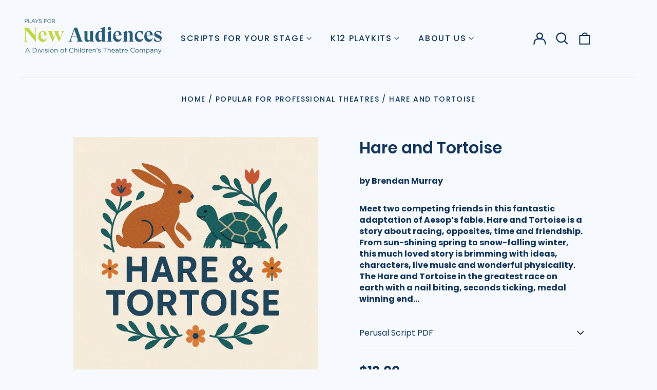

--- FILE ---
content_type: text/html; charset=utf-8
request_url: https://playsfornewaudiences.org/collections/good-for-professional-tya-theatres/products/hare-and-tortoise
body_size: 85225
content:
<!doctype html>
<html class="no-js supports-no-cookies" lang="en">
<head>
  <meta charset="utf-8">
  <meta http-equiv="X-UA-Compatible" content="IE=edge">
  <meta name="viewport" content="width=device-width,initial-scale=1">
  <meta name="theme-color" content="#000000">
  <link rel="canonical" href="https://playsfornewaudiences.org/products/hare-and-tortoise">
  
  
<link rel="shortcut icon" href="//playsfornewaudiences.org/cdn/shop/files/flavicon_1_32x32.png?v=1758899124" type="image/png"><title>Hare and Tortoise
&ndash; Plays for New Audiences</title><meta name="description" content="Children’s play adaptation of Aesop’s classic fable, perfect for school and youth theatre, with themes of patience, perseverance, and friendship."><meta property="og:site_name" content="Plays for New Audiences">
<meta property="og:url" content="https://playsfornewaudiences.org/products/hare-and-tortoise">
<meta property="og:title" content="Hare and Tortoise">
<meta property="og:type" content="product">
<meta property="og:description" content="Children’s play adaptation of Aesop’s classic fable, perfect for school and youth theatre, with themes of patience, perseverance, and friendship."><meta property="og:image" content="http://playsfornewaudiences.org/cdn/shop/files/Hare_and_Tortoise.png?v=1743783124">
  <meta property="og:image:secure_url" content="https://playsfornewaudiences.org/cdn/shop/files/Hare_and_Tortoise.png?v=1743783124">
  <meta property="og:image:width" content="512">
  <meta property="og:image:height" content="512">
  <meta property="og:price:amount" content="12.00">
  <meta property="og:price:currency" content="USD">



<meta name="twitter:card" content="summary_large_image">
<meta name="twitter:title" content="Hare and Tortoise">
<meta name="twitter:description" content="Children’s play adaptation of Aesop’s classic fable, perfect for school and youth theatre, with themes of patience, perseverance, and friendship.">
<style>
  

  

  
  

  
  

  
  
:root {
    --base-font-size: 100.0%;
    --base-line-height: 1.4;
    
    --color-primary-accent: rgb(242, 108, 79);
    --color-primary-text: rgb(19, 53, 91);
    --color-primary-text-rgb: 19, 53, 91;
    --color-primary-background: rgb(246, 250, 255);
    --color-primary-background-hex: #f6faff;
    --color-primary-meta: rgb(19, 53, 91);
    --color-primary-text--overlay: rgb(246, 250, 255);
    --color-primary-accent--overlay: rgb(0, 0, 0);
    --color-primary-text-placeholder: rgba(19, 53, 91, 0.1);
    --color-primary-background-0: rgba(246, 250, 255, 0);
    --color-primary-border: #ebebeb;

    /*
    Secondary color scheme
    */
    --color-secondary-accent: rgb(195, 207, 91);
    --color-secondary-text: rgb(255, 255, 255);
    --color-secondary-background: rgb(19, 53, 91);
    --color-secondary-background-hex: #13355b;
    --color-secondary-meta: rgb(195, 207, 91);
    --color-secondary-text--overlay: rgb(19, 53, 91);
    --color-secondary-accent--overlay: rgb(19, 53, 91);
    --color-secondary-text-placeholder: rgba(255, 255, 255, 0.1);
    --color-secondary-background-0: rgba(19, 53, 91, 0);
    --color-secondary-border: #ffffff;

    /*
    Tertiary color scheme
    */
    --color-tertiary-accent: rgb(242, 108, 79);
    --color-tertiary-text: rgb(19, 53, 91);
    --color-tertiary-background: rgb(195, 207, 91);
    --color-tertiary-background-hex: #c3cf5b;
    --color-tertiary-meta: rgb(19, 53, 91);
    --color-tertiary-text--overlay: rgb(195, 207, 91);
    --color-tertiary-accent--overlay: rgb(0, 0, 0);
    --color-tertiary-text-placeholder: rgba(19, 53, 91, 0.1);
    --color-tertiary-background-0: rgba(195, 207, 91, 0);
    --color-tertiary-border: #ffffff;

    --color-white-text: rgb(255, 255, 255);
    --color-black-text: rgb(0, 0, 0);
    --color-white-accent: rgb(255, 255, 255);
    --color-black-accent: rgb(0, 0, 0);
    --color-white-text--overlay: rgb(19, 53, 91);
    --color-black-text--overlay: rgb(246, 250, 255);


    --heading-font: Poppins, sans-serif;
    --heading-font-weight: 600;
    --heading-font-style: normal;

    --body-font: Poppins, sans-serif;
    --body-font-weight: 400;
    --body-font-style: normal;
    --body-font-bold-weight: bold;

    --secondary-font: Poppins, sans-serif;
    --secondary-font-weight: 500;
    --secondary-font-style: normal;

    --heading-letterspacing: 0.0;
    --heading-capitalize: none;
    --text-overlay-letterspacing: 0.0;

    --navigation-font: ;
    --navigation-font-weight: ;
    --navigation-font-style: ;

    --navigation-capitalize: none;
    --navigation-letterspacing: 0.0em;

    --section-title-capitalize: none;
    --section-title-letterspacing: 0.0em;
    --section-title-align: center;

    --secondary-title-capitalize: uppercase;
    --secondary-letterspacing: 0.1em;

    --rte-font-size: 1rem;

    /*
    SVG ico select
    */
    --icon-svg-select: url(//playsfornewaudiences.org/cdn/shop/t/23/assets/ico-select.svg?v=165064643547744354671724100409);
    --icon-svg-select-primary: url(//playsfornewaudiences.org/cdn/shop/t/23/assets/ico-select-primary.svg?v=176725627533177633001755550850);
    --icon-svg-select-secondary: url(//playsfornewaudiences.org/cdn/shop/t/23/assets/ico-select-secondary.svg?v=43699402385093155231756834882);
    --icon-svg-select-tertiary: url(//playsfornewaudiences.org/cdn/shop/t/23/assets/ico-select-tertiary.svg?v=176725627533177633001756996797);

    --border-width: 1px;
    --text-width: 1px;

    --button-baseline-adjust: -0.0675rem;

    --header-height: 120px;
    --announcement-bar-height: 44px;
    --header-height-no-search: 120px;
    --payment-button-height: 60px;
  }

  [data-color-scheme="primary"] {
    --color-scheme-text: 19, 53, 91;
    --color-scheme-background: 246, 250, 255;
    --color-scheme-accent: 242, 108, 79;
    --color-scheme-meta: 19, 53, 91;
    --color-scheme-text--overlay: 246, 250, 255;
    --color-scheme-accent--overlay: 0, 0, 0;
    --color-scheme-border: 235, 235, 235;
    --payment-terms-background-color: #f6faff;
  }
  [data-color-scheme="secondary"] {
    --color-scheme-text: 255, 255, 255;
    --color-scheme-background: 19, 53, 91;
    --color-scheme-accent: 195, 207, 91;
    --color-scheme-meta: 195, 207, 91;
    --color-scheme-text--overlay: 19, 53, 91;
    --color-scheme-accent--overlay: 19, 53, 91;
    --color-scheme-border: 255, 255, 255;
    --payment-terms-background-color: #13355b;
  }
  [data-color-scheme="tertiary"] {
    --color-scheme-text: 19, 53, 91;
    --color-scheme-background: 195, 207, 91;
    --color-scheme-accent: 242, 108, 79;
    --color-scheme-meta: 19, 53, 91;
    --color-scheme-text--overlay: 195, 207, 91;
    --color-scheme-accent--overlay: 0, 0, 0;
    --color-scheme-border: 255, 255, 255;
    --payment-terms-background-color: #c3cf5b;
  }

  [data-color-scheme="white"] {
    --color-scheme-text: 255, 255, 255;
    --color-scheme-text--overlay: 0, 0, 0;
  }

  [data-color-scheme="black"] {
    --color-scheme-text: 0, 0, 0;
    --color-scheme-text--overlay: 255, 255, 255;
  }

</style>
<meta property="og:site_name" content="Plays for New Audiences">
<meta property="og:url" content="https://playsfornewaudiences.org/products/hare-and-tortoise">
<meta property="og:title" content="Hare and Tortoise">
<meta property="og:type" content="product">
<meta property="og:description" content="Children’s play adaptation of Aesop’s classic fable, perfect for school and youth theatre, with themes of patience, perseverance, and friendship."><meta property="og:image" content="http://playsfornewaudiences.org/cdn/shop/files/Hare_and_Tortoise.png?v=1743783124">
  <meta property="og:image:secure_url" content="https://playsfornewaudiences.org/cdn/shop/files/Hare_and_Tortoise.png?v=1743783124">
  <meta property="og:image:width" content="512">
  <meta property="og:image:height" content="512">
  <meta property="og:price:amount" content="12.00">
  <meta property="og:price:currency" content="USD">



<meta name="twitter:card" content="summary_large_image">
<meta name="twitter:title" content="Hare and Tortoise">
<meta name="twitter:description" content="Children’s play adaptation of Aesop’s classic fable, perfect for school and youth theatre, with themes of patience, perseverance, and friendship.">

  <style>#MainContent{opacity:0;visibility:hidden}[x-cloak]{display:none!important}html.js [fade-in-sections] #MainContent [data-fade-in]{opacity:0;transform:translateY(50px);transition-duration:1s;transition-duration:.25s;transition-property:transform,opacity;transition-timing-function:cubic-bezier(.4,0,.2,1)}html.js [fade-in-sections] #MainContent [data-fade-in].in-view{opacity:1;transform:translateY(0)}html.js [fade-in-sections] #MainContent .shopify-section.will-mutate [data-fade-in].in-view{transition-duration:.25s}html{-webkit-text-size-adjust:100%;line-height:1.15;-moz-tab-size:4;-o-tab-size:4;tab-size:4}body{font-family:system-ui,-apple-system,Segoe UI,Roboto,Helvetica,Arial,sans-serif,Apple Color Emoji,Segoe UI Emoji;margin:0}hr{color:inherit;height:0}abbr[title]{-webkit-text-decoration:underline dotted;text-decoration:underline dotted}b,strong{font-weight:bolder}code,kbd,pre,samp{font-family:ui-monospace,SFMono-Regular,Consolas,Liberation Mono,Menlo,monospace;font-size:1em}small{font-size:80%}sub,sup{font-size:75%;line-height:0;position:relative;vertical-align:baseline}sub{bottom:-.25em}sup{top:-.5em}table{border-color:inherit;text-indent:0}button,input,optgroup,select,textarea{font-family:inherit;font-size:100%;line-height:1.15;margin:0}button,select{text-transform:none}[type=button],[type=reset],[type=submit],button{-webkit-appearance:button}::-moz-focus-inner{border-style:none;padding:0}:-moz-focusring{outline:1px dotted ButtonText}:-moz-ui-invalid{box-shadow:none}legend{padding:0}progress{vertical-align:baseline}::-webkit-inner-spin-button,::-webkit-outer-spin-button{height:auto}[type=search]{-webkit-appearance:textfield;outline-offset:-2px}::-webkit-search-decoration{-webkit-appearance:none}::-webkit-file-upload-button{-webkit-appearance:button;font:inherit}summary{display:list-item}blockquote,dd,dl,figure,h1,h2,h3,h4,h5,h6,hr,p,pre{margin:0}button{background-color:transparent;background-image:none}fieldset,ol,ul{margin:0;padding:0}ol,ul{list-style:none}html{font-family:ui-sans-serif,system-ui,-apple-system,BlinkMacSystemFont,Segoe UI,Roboto,Helvetica Neue,Arial,Noto Sans,sans-serif,Apple Color Emoji,Segoe UI Emoji,Segoe UI Symbol,Noto Color Emoji;line-height:1.5}body{font-family:inherit;line-height:inherit}*,:after,:before{border:0 solid;box-sizing:border-box}hr{border-top-width:1px}img{border-style:solid}textarea{resize:vertical}input::-moz-placeholder,textarea::-moz-placeholder{color:#9ca3af;opacity:1}input:-ms-input-placeholder,textarea:-ms-input-placeholder{color:#9ca3af;opacity:1}input::placeholder,textarea::placeholder{color:#9ca3af;opacity:1}[role=button],button{cursor:pointer}:-moz-focusring{outline:auto}table{border-collapse:collapse}h1,h2,h3,h4,h5,h6{font-size:inherit;font-weight:inherit}a{color:inherit;text-decoration:inherit}button,input,optgroup,select,textarea{color:inherit;line-height:inherit;padding:0}code,kbd,pre,samp{font-family:ui-monospace,SFMono-Regular,Menlo,Monaco,Consolas,Liberation Mono,Courier New,monospace}audio,canvas,embed,iframe,img,object,svg,video{display:block;vertical-align:middle}img,video{height:auto;max-width:100%}*,:after,:before{--tw-border-opacity:1;border-color:rgba(229,231,235,var(--tw-border-opacity))}.container{width:100%}@media (min-width:40em){.container{max-width:40em}}@media (min-width:48em){.container{max-width:48em}}@media (min-width:64em){.container{max-width:64em}}@media (min-width:80em){.container{max-width:80em}}.fixed{position:fixed}.absolute{position:absolute}.relative{position:relative}.top-0{top:0}.top-1\/2{top:50%}.right-0{right:0}.bottom-0{bottom:0}.bottom-4{bottom:1rem}.bottom-border-width{bottom:var(--border-width)}.left-0{left:0}.z-10{z-index:10}.z-20{z-index:20}.z-50{z-index:50}.z-60{z-index:70}.z-99{z-index:99}.z-100{z-index:100}.-m-1{margin:-.25rem}.mx-auto{margin-left:auto;margin-right:auto}.-mx-4{margin-left:-1rem;margin-right:-1rem}.mt-1{margin-top:.25rem}.mt-4{margin-top:1rem}.-mt-2{margin-top:-.5rem}.mr-1{margin-right:.25rem}.mr-4{margin-right:1rem}.mr-10{margin-right:2.5rem}.mb-4{margin-bottom:1rem}.ml-4{margin-left:1rem}.ml-8{margin-left:2rem}.block{display:block}.inline-block{display:inline-block}.flex{display:flex}.grid{display:grid}.hidden{display:none}.h-5{height:1.25rem}.h-6{height:1.5rem}.h-7{height:1.75rem}.h-32{height:8rem}.h-header-no-search{height:var(--header-height-no-search)}.max-h-screen-header{max-height:calc(100vh - var(--header-height, 0px))}.w-0{width:0}.w-3{width:.75rem}.w-5{width:1.25rem}.w-6{width:1.5rem}.w-7{width:1.75rem}.w-1\/3{width:33.333333%}.w-full{width:100%}.flex-grow-0{flex-grow:0}.flex-grow{flex-grow:1}.origin-center{transform-origin:center}.transform{--tw-translate-x:0;--tw-translate-y:0;--tw-rotate:0;--tw-skew-x:0;--tw-skew-y:0;--tw-scale-x:1;--tw-scale-y:1;transform:translateX(var(--tw-translate-x)) translateY(var(--tw-translate-y)) rotate(var(--tw-rotate)) skewX(var(--tw-skew-x)) skewY(var(--tw-skew-y)) scaleX(var(--tw-scale-x)) scaleY(var(--tw-scale-y))}.translate-x-1\/4{--tw-translate-x:25%}.translate-y-0{--tw-translate-y:0px}.translate-y-1\/4{--tw-translate-y:25%}.translate-y-full{--tw-translate-y:100%}.-translate-y-1\/2{--tw-translate-y:-50%}.-translate-y-1\/4{--tw-translate-y:-25%}.-translate-y-full{--tw-translate-y:-100%}.translate-y-search-results{--tw-translate-y:calc(100% - var(--border-width))}.rotate-180{--tw-rotate:180deg}.grid-flow-row-dense{grid-auto-flow:row dense}.flex-wrap{flex-wrap:wrap}.items-center{align-items:center}.justify-start{justify-content:flex-start}.justify-end{justify-content:flex-end}.justify-center{justify-content:center}.justify-between{justify-content:space-between}.overflow-hidden{overflow:hidden}.overflow-y-auto{overflow-y:auto}.rounded-full{border-radius:9999px}.border{border-width:1px}.border-b-theme-width{border-bottom-width:var(--border-width)}.border-transparent{border-color:transparent}.border-scheme-text{--tw-border-opacity:1;border-color:rgba(var(--color-scheme-text),var(--tw-border-opacity))}.border-scheme-border{--tw-border-opacity:1;border-color:rgba(var(--color-scheme-border),var(--tw-border-opacity))}.bg-scheme-text{--tw-bg-opacity:1;background-color:rgba(var(--color-scheme-text),var(--tw-bg-opacity))}.bg-scheme-background{--tw-bg-opacity:1;background-color:rgba(var(--color-scheme-background),var(--tw-bg-opacity))}.bg-gradient-to-b{background-image:linear-gradient(to bottom,var(--tw-gradient-stops))}.from-black{--tw-gradient-from:#000;--tw-gradient-stops:var(--tw-gradient-from),var(--tw-gradient-to,transparent)}.from-white{--tw-gradient-from:#fff;--tw-gradient-stops:var(--tw-gradient-from),var(--tw-gradient-to,hsla(0,0%,100%,0))}.to-transparent{--tw-gradient-to:transparent}.fill-current{fill:currentColor}.p-1{padding:.25rem}.px-4{padding-left:1rem;padding-right:1rem}.py-1{padding-bottom:.25rem;padding-top:.25rem}.py-2{padding-bottom:.5rem;padding-top:.5rem}.py-4{padding-bottom:1rem;padding-top:1rem}.pt-2{padding-top:.5rem}.pr-1{padding-right:.25rem}.pb-4{padding-bottom:1rem}.pl-9{padding-left:2.25rem}.text-left{text-align:left}.text-center{text-align:center}.text-right{text-align:right}.align-middle{vertical-align:middle}.text-xs{font-size:.64rem}.text-sm,.text-xs{line-height:var(--base-line-height)}.text-sm{font-size:.875rem}.text-base{font-size:1rem}.text-base,.text-xl{line-height:var(--base-line-height)}.text-xl{font-size:1.563rem}.font-bold{font-weight:700}.italic{font-style:italic}.oldstyle-nums{--tw-ordinal:var(--tw-empty,/*!*/ /*!*/);--tw-slashed-zero:var(--tw-empty,/*!*/ /*!*/);--tw-numeric-figure:var(--tw-empty,/*!*/ /*!*/);--tw-numeric-spacing:var(--tw-empty,/*!*/ /*!*/);--tw-numeric-fraction:var(--tw-empty,/*!*/ /*!*/);--tw-numeric-figure:oldstyle-nums;font-variant-numeric:var(--tw-ordinal) var(--tw-slashed-zero) var(--tw-numeric-figure) var(--tw-numeric-spacing) var(--tw-numeric-fraction)}.leading-zero{line-height:0}.text-scheme-text{--tw-text-opacity:1;color:rgba(var(--color-scheme-text),var(--tw-text-opacity))}.text-scheme-text-overlay{--tw-text-opacity:1;color:rgba(var(--color-scheme-text--overlay),var(--tw-text-opacity))}.hover\:text-scheme-accent:hover{--tw-text-opacity:1;color:rgba(var(--color-scheme-accent),var(--tw-text-opacity))}.placeholder-current::-moz-placeholder{color:currentColor}.placeholder-current:-ms-input-placeholder{color:currentColor}.placeholder-current::placeholder{color:currentColor}.opacity-0{opacity:0}.opacity-100{opacity:1}*,:after,:before{--tw-shadow:0 0 #0000;--tw-ring-inset:var(--tw-empty,/*!*/ /*!*/);--tw-ring-offset-width:0px;--tw-ring-offset-color:#fff;--tw-ring-color:rgba(59,130,246,0.5);--tw-ring-offset-shadow:0 0 #0000;--tw-ring-shadow:0 0 #0000}.transition{transition-duration:.15s;transition-property:background-color,border-color,color,fill,stroke,opacity,box-shadow,transform,filter,-webkit-backdrop-filter;transition-property:background-color,border-color,color,fill,stroke,opacity,box-shadow,transform,filter,backdrop-filter;transition-property:background-color,border-color,color,fill,stroke,opacity,box-shadow,transform,filter,backdrop-filter,-webkit-backdrop-filter;transition-timing-function:cubic-bezier(.4,0,.2,1)}.transition-opacity{transition-duration:.15s;transition-property:opacity;transition-timing-function:cubic-bezier(.4,0,.2,1)}.transition-transform{transition-duration:.15s;transition-property:transform;transition-timing-function:cubic-bezier(.4,0,.2,1)}.duration-200{transition-duration:.2s}html{scroll-padding-top:2.5rem}body{display:flex;flex-direction:column;min-height:100vh}body,html{background-color:var(--color-primary-background);color:var(--color-primary-text)}html{font-size:var(--base-font-size);line-height:var(--base-line-height)}.font-heading{font-family:var(--heading-font);font-style:var(--heading-font-style);font-weight:var(--heading-font-weight);letter-spacing:var(--heading-letterspacing);text-transform:var(--heading-capitalize)}.font-body{font-family:var(--body-font);font-style:var(--body-font-style);font-weight:var(--body-font-weight);text-transform:var(--body-font-style)}.font-secondary{font-family:var(--secondary-font);font-style:var(--secondary-font-style);font-weight:var(--secondary-font-weight);letter-spacing:var(--secondary-letterspacing);text-transform:var(--secondary-title-capitalize)}.responsive-image-wrapper:before{content:"";display:block}.responsive-image{opacity:0}.responsive-image.lazyloaded{opacity:1}.responsive-image-placeholder{opacity:.05}.responsive-image.lazyloaded+.responsive-image-placeholder{opacity:0}[data-color-scheme=primary] .responsive-image-placeholder{background-color:var(--color-primary-text)}[data-color-scheme=secondary] .responsive-image-placeholder{background-color:var(--color-secondary-text)}[data-color-scheme=tertiary] .responsive-image-placeholder{background-color:var(--color-tertiary-text)}.no-js .responsive-image-placeholder{display:none}.visually-hidden{clip:rect(0 0 0 0);border:0;height:1px;margin:-1px;overflow:hidden;padding:0;position:absolute!important;width:1px}svg{height:100%;width:100%}.no-js:not(html),[hidden],[x-cloak]{display:none}.no-js .no-js:not(html){display:block}.no-js .no-js:not(html).flex{display:flex}.supports-no-cookies:not(html),[hidden],html.no-js .js-enabled{display:none}.supports-no-cookies .supports-no-cookies:not(html){display:block}.skip-link{background-color:var(--color-primary-text);color:var(--color-primary-background);left:0;opacity:0;padding:1rem;pointer-events:none;position:absolute;top:0;z-index:50}.skip-link:focus{opacity:1;pointer-events:auto}.btn-solid-primary-text,.payment-buttons-primary-text .shopify-payment-button .shopify-payment-button__button--unbranded,.payment-buttons-primary-text .shopify-payment-button .shopify-payment-button__button:not(.shopify-payment-button__button--branded){background:var(--color-primary-text);color:var(--color-primary-text--overlay)}.btn-solid-primary-text:focus,.btn-solid-primary-text:hover,.payment-buttons-primary-text .shopify-payment-button .shopify-payment-button__button--unbranded:focus,.payment-buttons-primary-text .shopify-payment-button .shopify-payment-button__button--unbranded:hover,.payment-buttons-primary-text .shopify-payment-button .shopify-payment-button__button:not(.shopify-payment-button__button--branded):focus,.payment-buttons-primary-text .shopify-payment-button .shopify-payment-button__button:not(.shopify-payment-button__button--branded):hover{background:var(--color-primary-accent);border-color:var(--color-primary-accent);color:var(--color-primary-accent--overlay)}.btn-outline-primary-text{border-color:var(--color-primary-text);color:var(--color-primary-text)}.btn-outline-primary-text:focus,.btn-outline-primary-text:hover{border-color:var(--color-primary-accent);color:var(--color-primary-accent)}.btn-primary-accent-full,.btn-solid-primary-accent,.payment-buttons-primary-accent .shopify-payment-button .shopify-payment-button__button:not(.shopify-payment-button__button--branded),.payment-buttons-primary-accent .shopify-payment-button__button:not(.shopify-payment-button__button--branded) .shopify-payment-button__button--unbranded{background:var(--color-primary-accent);border-color:var(--color-primary-accent);color:var(--color-primary-accent--overlay)}.btn-primary-accent-full:focus,.btn-primary-accent-full:hover,.btn-solid-primary-accent:focus,.btn-solid-primary-accent:hover,.payment-buttons-primary-accent .shopify-payment-button .shopify-payment-button__button:not(.shopify-payment-button__button--branded):focus,.payment-buttons-primary-accent .shopify-payment-button .shopify-payment-button__button:not(.shopify-payment-button__button--branded):hover,.payment-buttons-primary-accent .shopify-payment-button__button:not(.shopify-payment-button__button--branded) .shopify-payment-button__button--unbranded:focus,.payment-buttons-primary-accent .shopify-payment-button__button:not(.shopify-payment-button__button--branded) .shopify-payment-button__button--unbranded:hover{background:var(--color-primary-text);border-color:var(--color-primary-text);color:var(--color-primary-text--overlay)}.btn-outline-primary-accent{border-color:var(--color-primary-accent);color:var(--color-primary-accent)}.btn-outline-primary-accent:focus,.btn-outline-primary-accent:hover{border-color:var(--color-primary-text);color:var(--color-primary-text)}.btn-solid-secondary-text,.payment-buttons-secondary-text .shopify-payment-button .shopify-payment-button__button--unbranded,.payment-buttons-secondary-text .shopify-payment-button .shopify-payment-button__button:not(.shopify-payment-button__button--branded){background:var(--color-secondary-text);color:var(--color-secondary-text--overlay)}.btn-solid-secondary-text:focus,.btn-solid-secondary-text:hover,.payment-buttons-secondary-text .shopify-payment-button .shopify-payment-button__button--unbranded:focus,.payment-buttons-secondary-text .shopify-payment-button .shopify-payment-button__button--unbranded:hover,.payment-buttons-secondary-text .shopify-payment-button .shopify-payment-button__button:not(.shopify-payment-button__button--branded):focus,.payment-buttons-secondary-text .shopify-payment-button .shopify-payment-button__button:not(.shopify-payment-button__button--branded):hover{background:var(--color-secondary-accent);border-color:var(--color-secondary-accent);color:var(--color-secondary-accent--overlay)}.btn-outline-secondary-text{border-color:var(--color-secondary-text);color:var(--color-secondary-text)}.btn-outline-secondary-text:focus,.btn-outline-secondary-text:hover{border-color:var(--color-secondary-accent);color:var(--color-secondary-accent)}.btn-secondary-accent-full,.btn-solid-secondary-accent,.payment-buttons-secondary-accent .shopify-payment-button .shopify-payment-button__button:not(.shopify-payment-button__button--branded),.payment-buttons-secondary-accent .shopify-payment-button__button:not(.shopify-payment-button__button--branded) .shopify-payment-button__button--unbranded{background:var(--color-secondary-accent);border-color:var(--color-secondary-accent);color:var(--color-secondary-accent--overlay)}.btn-secondary-accent-full:focus,.btn-secondary-accent-full:hover,.btn-solid-secondary-accent:focus,.btn-solid-secondary-accent:hover,.payment-buttons-secondary-accent .shopify-payment-button .shopify-payment-button__button:not(.shopify-payment-button__button--branded):focus,.payment-buttons-secondary-accent .shopify-payment-button .shopify-payment-button__button:not(.shopify-payment-button__button--branded):hover,.payment-buttons-secondary-accent .shopify-payment-button__button:not(.shopify-payment-button__button--branded) .shopify-payment-button__button--unbranded:focus,.payment-buttons-secondary-accent .shopify-payment-button__button:not(.shopify-payment-button__button--branded) .shopify-payment-button__button--unbranded:hover{background:var(--color-secondary-text);border-color:var(--color-secondary-text);color:var(--color-secondary-text--overlay)}.btn-outline-secondary-accent{border-color:var(--color-secondary-accent);color:var(--color-secondary-accent)}.btn-outline-secondary-accent:focus,.btn-outline-secondary-accent:hover{border-color:var(--color-secondary-text);color:var(--color-secondary-text)}.btn-solid-tertiary-text,.payment-buttons-tertiary-text .shopify-payment-button .shopify-payment-button__button--unbranded,.payment-buttons-tertiary-text .shopify-payment-button .shopify-payment-button__button:not(.shopify-payment-button__button--branded){background:var(--color-tertiary-text);color:var(--color-tertiary-text--overlay)}.btn-solid-tertiary-text:focus,.btn-solid-tertiary-text:hover,.payment-buttons-tertiary-text .shopify-payment-button .shopify-payment-button__button--unbranded:focus,.payment-buttons-tertiary-text .shopify-payment-button .shopify-payment-button__button--unbranded:hover,.payment-buttons-tertiary-text .shopify-payment-button .shopify-payment-button__button:not(.shopify-payment-button__button--branded):focus,.payment-buttons-tertiary-text .shopify-payment-button .shopify-payment-button__button:not(.shopify-payment-button__button--branded):hover{background:var(--color-tertiary-accent);border-color:var(--color-tertiary-accent);color:var(--color-tertiary-accent--overlay)}.btn-outline-tertiary-text{border-color:var(--color-tertiary-text);color:var(--color-tertiary-text)}.btn-outline-tertiary-text:focus,.btn-outline-tertiary-text:hover{border-color:var(--color-tertiary-accent);color:var(--color-tertiary-accent)}.btn-solid-tertiary-accent,.btn-tertiary-accent-full,.payment-buttons-tertiary-accent .shopify-payment-button .shopify-payment-button__button:not(.shopify-payment-button__button--branded),.payment-buttons-tertiary-accent .shopify-payment-button__button:not(.shopify-payment-button__button--branded) .shopify-payment-button__button--unbranded{background:var(--color-tertiary-accent);border-color:var(--color-tertiary-accent);color:var(--color-tertiary-accent--overlay)}.btn-solid-tertiary-accent:focus,.btn-solid-tertiary-accent:hover,.btn-tertiary-accent-full:focus,.btn-tertiary-accent-full:hover,.payment-buttons-tertiary-accent .shopify-payment-button .shopify-payment-button__button:not(.shopify-payment-button__button--branded):focus,.payment-buttons-tertiary-accent .shopify-payment-button .shopify-payment-button__button:not(.shopify-payment-button__button--branded):hover,.payment-buttons-tertiary-accent .shopify-payment-button__button:not(.shopify-payment-button__button--branded) .shopify-payment-button__button--unbranded:focus,.payment-buttons-tertiary-accent .shopify-payment-button__button:not(.shopify-payment-button__button--branded) .shopify-payment-button__button--unbranded:hover{background:var(--color-tertiary-text);border-color:var(--color-tertiary-text);color:var(--color-tertiary-text--overlay)}.btn-outline-tertiary-accent{border-color:var(--color-tertiary-accent);color:var(--color-tertiary-accent)}.btn-outline-tertiary-accent:focus,.btn-outline-tertiary-accent:hover{border-color:var(--color-tertiary-text);color:var(--color-tertiary-text)}.btn-solid-white-accent,.btn-solid-white-text{background:var(--color-white-text);border-color:var(--color-white-text);color:var(--color-white-text--overlay)}.btn-solid-white-accent:focus,.btn-solid-white-accent:hover,.btn-solid-white-text:focus,.btn-solid-white-text:hover{background:var(--color-primary-accent);border-color:var(--color-primary-accent);color:var(--color-primary-accent--overlay)}.btn-solid-black-accent,.btn-solid-black-text{background:var(--color-black-text);border-color:var(--color-black-text);color:var(--color-black-text--overlay)}.btn-solid-black-accent:focus,.btn-solid-black-accent:hover,.btn-solid-black-text:focus,.btn-solid-black-text:hover{background:var(--color-primary-accent);border-color:var(--color-primary-accent);color:var(--color-primary-accent--overlay)}.button span,.button svg,button span,button svg{pointer-events:none}input{background-color:var(--color-primary-background)}select{-webkit-appearance:none;-moz-appearance:none;appearance:none;background-color:transparent;background-image:var(--icon-svg-select);background-position:100%;background-repeat:no-repeat;background-size:1rem 1rem;border-color:var(--color-primary-border);border-width:0;border-bottom-width:var(--text-width);display:block;padding-bottom:.75rem;padding-top:.75rem;width:100%}.section-y-padding{padding-bottom:2rem;padding-top:2rem}@media (min-width:64em){.section-y-padding{padding-bottom:4rem;padding-top:4rem}}.section-x-padding{padding-left:1.25rem;padding-right:1.25rem}@media (min-width:64em){.section-x-padding{padding-left:2.5rem;padding-right:2.5rem}}.background-video-wrapper--full-screen{padding-bottom:calc(100vh - var(--header-height, 0px))}@media(min-width:1024px){.lg\:background-video-wrapper--full-screen{padding-bottom:calc(100vh - var(--header-height, 0px))}}.background-video-wrapper--full-screen.hero-video{padding-bottom:calc(100vh - var(--announcement-bar-height, 0px))}@media(min-width:1024px){.lg\:background-video-wrapper--full-screen.hero-video{padding-bottom:calc(100vh - var(--announcement-bar-height, 0px))}}#MainContent .shopify-section:first-of-type .section-with-no-padding .h-screen-header,#MainContent .shopify-section:first-of-type .section-with-no-top-padding .h-screen-header{height:calc(100vh - var(--header-height, 0px))}@media(max-width:1023px){#MainContent .shopify-section:first-of-type .section-with-no-padding .background-video-wrapper--full-screen,#MainContent .shopify-section:first-of-type .section-with-no-top-padding .background-video-wrapper--full-screen{padding-bottom:calc(100vh - var(--header-height, 0px))}}@media(min-width:1024px){#MainContent .shopify-section:first-of-type .section-with-no-padding .lg\:background-video-wrapper--full-screen,#MainContent .shopify-section:first-of-type .section-with-no-top-padding .lg\:background-video-wrapper--full-screen{padding-bottom:calc(100vh - var(--header-height, 0px))}}#MainContent .shopify-section:last-of-type .section-with-no-bottom-padding,#MainContent .shopify-section:last-of-type .section-with-no-padding{margin-bottom:calc(var(--border-width)*-1)}@media(max-width:1023px){#MainContent .shopify-section:first-of-type .section-with-no-padding-mobile{margin-top:calc(var(--border-width)*-1)}}@media (min-width:40em){.sm\:oldstyle-nums{--tw-ordinal:var(--tw-empty,/*!*/ /*!*/);--tw-slashed-zero:var(--tw-empty,/*!*/ /*!*/);--tw-numeric-figure:var(--tw-empty,/*!*/ /*!*/);--tw-numeric-spacing:var(--tw-empty,/*!*/ /*!*/);--tw-numeric-fraction:var(--tw-empty,/*!*/ /*!*/);--tw-numeric-figure:oldstyle-nums;font-variant-numeric:var(--tw-ordinal) var(--tw-slashed-zero) var(--tw-numeric-figure) var(--tw-numeric-spacing) var(--tw-numeric-fraction)}}@media (min-width:48em){.md\:oldstyle-nums{--tw-ordinal:var(--tw-empty,/*!*/ /*!*/);--tw-slashed-zero:var(--tw-empty,/*!*/ /*!*/);--tw-numeric-figure:var(--tw-empty,/*!*/ /*!*/);--tw-numeric-spacing:var(--tw-empty,/*!*/ /*!*/);--tw-numeric-fraction:var(--tw-empty,/*!*/ /*!*/);--tw-numeric-figure:oldstyle-nums;font-variant-numeric:var(--tw-ordinal) var(--tw-slashed-zero) var(--tw-numeric-figure) var(--tw-numeric-spacing) var(--tw-numeric-fraction)}}@media (min-width:64em){.lg\:col-span-2{grid-column:span 2/span 2}.lg\:col-end-11{grid-column-end:11}.lg\:col-end-13{grid-column-end:13}.lg\:mr-2{margin-right:.5rem}.lg\:mr-8{margin-right:2rem}.lg\:block{display:block}.lg\:inline-block{display:inline-block}.lg\:hidden{display:none}.lg\:w-auto{width:auto}.lg\:w-2\/3{width:66.666667%}.lg\:w-3\/4{width:75%}.lg\:flex-grow-0{flex-grow:0}.lg\:flex-grow{flex-grow:1}.lg\:grid-cols-12{grid-template-columns:repeat(12,minmax(0,1fr))}.lg\:gap-10{gap:2.5rem}.lg\:py-4{padding-bottom:1rem;padding-top:1rem}.lg\:py-8{padding-top:2rem}.lg\:pb-8,.lg\:py-8{padding-bottom:2rem}.lg\:text-3xl{font-size:2.441rem;line-height:calc(var(--base-line-height)*.9)}.lg\:oldstyle-nums{--tw-ordinal:var(--tw-empty,/*!*/ /*!*/);--tw-slashed-zero:var(--tw-empty,/*!*/ /*!*/);--tw-numeric-figure:var(--tw-empty,/*!*/ /*!*/);--tw-numeric-spacing:var(--tw-empty,/*!*/ /*!*/);--tw-numeric-fraction:var(--tw-empty,/*!*/ /*!*/);--tw-numeric-figure:oldstyle-nums;font-variant-numeric:var(--tw-ordinal) var(--tw-slashed-zero) var(--tw-numeric-figure) var(--tw-numeric-spacing) var(--tw-numeric-fraction)}}@media (min-width:80em){.xl\:oldstyle-nums{--tw-ordinal:var(--tw-empty,/*!*/ /*!*/);--tw-slashed-zero:var(--tw-empty,/*!*/ /*!*/);--tw-numeric-figure:var(--tw-empty,/*!*/ /*!*/);--tw-numeric-spacing:var(--tw-empty,/*!*/ /*!*/);--tw-numeric-fraction:var(--tw-empty,/*!*/ /*!*/);--tw-numeric-figure:oldstyle-nums;font-variant-numeric:var(--tw-ordinal) var(--tw-slashed-zero) var(--tw-numeric-figure) var(--tw-numeric-spacing) var(--tw-numeric-fraction)}}
</style>
  

<script>
function onLoadStylesheet() {
          var url = "//playsfornewaudiences.org/cdn/shop/t/23/assets/theme.min.css?v=147850295388302790821724100387";
          var link = document.querySelector('link[href="' + url + '"]');
          link.loaded = true;
          link.dispatchEvent(new CustomEvent('stylesLoaded'));
        }
        window.theme_stylesheet = '//playsfornewaudiences.org/cdn/shop/t/23/assets/theme.min.css?v=147850295388302790821724100387';
</script>
<link rel="stylesheet" href="//playsfornewaudiences.org/cdn/shop/t/23/assets/theme.min.css?v=147850295388302790821724100387" media="print" onload="this.media='all';onLoadStylesheet();">
<noscript><link rel="stylesheet" href="//playsfornewaudiences.org/cdn/shop/t/23/assets/theme.min.css?v=147850295388302790821724100387"></noscript>

  

  


  <script type="text/javascript">
    document.documentElement.className = document.documentElement.className.replace('no-js', 'js');

    window.theme = {
      strings: {
        addToCart: "Add to Cart",
        soldOut: "Sold Out",
        unavailable: "Unavailable",
        onlineEvent: "Online event",
        addressNoResults: "No results for that address",
        addressQueryLimit: "You have exceeded the Google API usage limit. Consider upgrading to a \u003ca href=\"https:\/\/developers.google.com\/maps\/premium\/usage-limits\"\u003ePremium Plan\u003c\/a\u003e.",
        addressError: "Error looking up that address",
        authError: "There was a problem authenticating your Google Maps account.",
      },
      moneyFormat: "${{amount}}",
      locale: "en",
    };

    
  </script>

  <style>
    @font-face {
  font-family: Poppins;
  font-weight: 600;
  font-style: normal;
  font-display: swap;
  src: url("//playsfornewaudiences.org/cdn/fonts/poppins/poppins_n6.aa29d4918bc243723d56b59572e18228ed0786f6.woff2") format("woff2"),
       url("//playsfornewaudiences.org/cdn/fonts/poppins/poppins_n6.5f815d845fe073750885d5b7e619ee00e8111208.woff") format("woff");
}

    @font-face {
  font-family: Poppins;
  font-weight: 500;
  font-style: normal;
  font-display: swap;
  src: url("//playsfornewaudiences.org/cdn/fonts/poppins/poppins_n5.ad5b4b72b59a00358afc706450c864c3c8323842.woff2") format("woff2"),
       url("//playsfornewaudiences.org/cdn/fonts/poppins/poppins_n5.33757fdf985af2d24b32fcd84c9a09224d4b2c39.woff") format("woff");
}

    @font-face {
  font-family: Poppins;
  font-weight: 400;
  font-style: normal;
  font-display: swap;
  src: url("//playsfornewaudiences.org/cdn/fonts/poppins/poppins_n4.0ba78fa5af9b0e1a374041b3ceaadf0a43b41362.woff2") format("woff2"),
       url("//playsfornewaudiences.org/cdn/fonts/poppins/poppins_n4.214741a72ff2596839fc9760ee7a770386cf16ca.woff") format("woff");
}

    @font-face {
  font-family: Poppins;
  font-weight: 700;
  font-style: normal;
  font-display: swap;
  src: url("//playsfornewaudiences.org/cdn/fonts/poppins/poppins_n7.56758dcf284489feb014a026f3727f2f20a54626.woff2") format("woff2"),
       url("//playsfornewaudiences.org/cdn/fonts/poppins/poppins_n7.f34f55d9b3d3205d2cd6f64955ff4b36f0cfd8da.woff") format("woff");
}

    @font-face {
  font-family: Poppins;
  font-weight: 700;
  font-style: normal;
  font-display: swap;
  src: url("//playsfornewaudiences.org/cdn/fonts/poppins/poppins_n7.56758dcf284489feb014a026f3727f2f20a54626.woff2") format("woff2"),
       url("//playsfornewaudiences.org/cdn/fonts/poppins/poppins_n7.f34f55d9b3d3205d2cd6f64955ff4b36f0cfd8da.woff") format("woff");
}

    @font-face {
  font-family: Poppins;
  font-weight: 400;
  font-style: italic;
  font-display: swap;
  src: url("//playsfornewaudiences.org/cdn/fonts/poppins/poppins_i4.846ad1e22474f856bd6b81ba4585a60799a9f5d2.woff2") format("woff2"),
       url("//playsfornewaudiences.org/cdn/fonts/poppins/poppins_i4.56b43284e8b52fc64c1fd271f289a39e8477e9ec.woff") format("woff");
}

    @font-face {
  font-family: Poppins;
  font-weight: 700;
  font-style: italic;
  font-display: swap;
  src: url("//playsfornewaudiences.org/cdn/fonts/poppins/poppins_i7.42fd71da11e9d101e1e6c7932199f925f9eea42d.woff2") format("woff2"),
       url("//playsfornewaudiences.org/cdn/fonts/poppins/poppins_i7.ec8499dbd7616004e21155106d13837fff4cf556.woff") format("woff");
}

  </style>
  <script>
    function defineGlobalOnce(name, value) {
      if (!window[name]) {
        window[name] = value;
      }
    }
  </script>
  

  

  <script>window.performance && window.performance.mark && window.performance.mark('shopify.content_for_header.start');</script><meta id="shopify-digital-wallet" name="shopify-digital-wallet" content="/25966739490/digital_wallets/dialog">
<meta name="shopify-checkout-api-token" content="aebf2ad75a457e1ed91970440c3c64a0">
<link rel="alternate" hreflang="x-default" href="https://playsfornewaudiences.org/products/hare-and-tortoise">
<link rel="alternate" hreflang="en" href="https://playsfornewaudiences.org/products/hare-and-tortoise">
<link rel="alternate" hreflang="en-CA" href="https://playsfornewaudiences.org/en-ca/products/hare-and-tortoise">
<link rel="alternate" type="application/json+oembed" href="https://playsfornewaudiences.org/products/hare-and-tortoise.oembed">
<script async="async" src="/checkouts/internal/preloads.js?locale=en-US"></script>
<link rel="preconnect" href="https://shop.app" crossorigin="anonymous">
<script async="async" src="https://shop.app/checkouts/internal/preloads.js?locale=en-US&shop_id=25966739490" crossorigin="anonymous"></script>
<script id="apple-pay-shop-capabilities" type="application/json">{"shopId":25966739490,"countryCode":"US","currencyCode":"USD","merchantCapabilities":["supports3DS"],"merchantId":"gid:\/\/shopify\/Shop\/25966739490","merchantName":"Plays for New Audiences","requiredBillingContactFields":["postalAddress","email"],"requiredShippingContactFields":["postalAddress","email"],"shippingType":"shipping","supportedNetworks":["visa","masterCard","amex","discover","elo","jcb"],"total":{"type":"pending","label":"Plays for New Audiences","amount":"1.00"},"shopifyPaymentsEnabled":true,"supportsSubscriptions":true}</script>
<script id="shopify-features" type="application/json">{"accessToken":"aebf2ad75a457e1ed91970440c3c64a0","betas":["rich-media-storefront-analytics"],"domain":"playsfornewaudiences.org","predictiveSearch":true,"shopId":25966739490,"locale":"en"}</script>
<script>var Shopify = Shopify || {};
Shopify.shop = "plays-for-new-audiences.myshopify.com";
Shopify.locale = "en";
Shopify.currency = {"active":"USD","rate":"1.0"};
Shopify.country = "US";
Shopify.theme = {"name":"Label","id":139486232766,"schema_name":"Label","schema_version":"3.6.0","theme_store_id":773,"role":"main"};
Shopify.theme.handle = "null";
Shopify.theme.style = {"id":null,"handle":null};
Shopify.cdnHost = "playsfornewaudiences.org/cdn";
Shopify.routes = Shopify.routes || {};
Shopify.routes.root = "/";</script>
<script type="module">!function(o){(o.Shopify=o.Shopify||{}).modules=!0}(window);</script>
<script>!function(o){function n(){var o=[];function n(){o.push(Array.prototype.slice.apply(arguments))}return n.q=o,n}var t=o.Shopify=o.Shopify||{};t.loadFeatures=n(),t.autoloadFeatures=n()}(window);</script>
<script>
  window.ShopifyPay = window.ShopifyPay || {};
  window.ShopifyPay.apiHost = "shop.app\/pay";
  window.ShopifyPay.redirectState = null;
</script>
<script id="shop-js-analytics" type="application/json">{"pageType":"product"}</script>
<script defer="defer" async type="module" src="//playsfornewaudiences.org/cdn/shopifycloud/shop-js/modules/v2/client.init-shop-cart-sync_BdyHc3Nr.en.esm.js"></script>
<script defer="defer" async type="module" src="//playsfornewaudiences.org/cdn/shopifycloud/shop-js/modules/v2/chunk.common_Daul8nwZ.esm.js"></script>
<script type="module">
  await import("//playsfornewaudiences.org/cdn/shopifycloud/shop-js/modules/v2/client.init-shop-cart-sync_BdyHc3Nr.en.esm.js");
await import("//playsfornewaudiences.org/cdn/shopifycloud/shop-js/modules/v2/chunk.common_Daul8nwZ.esm.js");

  window.Shopify.SignInWithShop?.initShopCartSync?.({"fedCMEnabled":true,"windoidEnabled":true});

</script>
<script>
  window.Shopify = window.Shopify || {};
  if (!window.Shopify.featureAssets) window.Shopify.featureAssets = {};
  window.Shopify.featureAssets['shop-js'] = {"shop-cart-sync":["modules/v2/client.shop-cart-sync_QYOiDySF.en.esm.js","modules/v2/chunk.common_Daul8nwZ.esm.js"],"init-fed-cm":["modules/v2/client.init-fed-cm_DchLp9rc.en.esm.js","modules/v2/chunk.common_Daul8nwZ.esm.js"],"shop-button":["modules/v2/client.shop-button_OV7bAJc5.en.esm.js","modules/v2/chunk.common_Daul8nwZ.esm.js"],"init-windoid":["modules/v2/client.init-windoid_DwxFKQ8e.en.esm.js","modules/v2/chunk.common_Daul8nwZ.esm.js"],"shop-cash-offers":["modules/v2/client.shop-cash-offers_DWtL6Bq3.en.esm.js","modules/v2/chunk.common_Daul8nwZ.esm.js","modules/v2/chunk.modal_CQq8HTM6.esm.js"],"shop-toast-manager":["modules/v2/client.shop-toast-manager_CX9r1SjA.en.esm.js","modules/v2/chunk.common_Daul8nwZ.esm.js"],"init-shop-email-lookup-coordinator":["modules/v2/client.init-shop-email-lookup-coordinator_UhKnw74l.en.esm.js","modules/v2/chunk.common_Daul8nwZ.esm.js"],"pay-button":["modules/v2/client.pay-button_DzxNnLDY.en.esm.js","modules/v2/chunk.common_Daul8nwZ.esm.js"],"avatar":["modules/v2/client.avatar_BTnouDA3.en.esm.js"],"init-shop-cart-sync":["modules/v2/client.init-shop-cart-sync_BdyHc3Nr.en.esm.js","modules/v2/chunk.common_Daul8nwZ.esm.js"],"shop-login-button":["modules/v2/client.shop-login-button_D8B466_1.en.esm.js","modules/v2/chunk.common_Daul8nwZ.esm.js","modules/v2/chunk.modal_CQq8HTM6.esm.js"],"init-customer-accounts-sign-up":["modules/v2/client.init-customer-accounts-sign-up_C8fpPm4i.en.esm.js","modules/v2/client.shop-login-button_D8B466_1.en.esm.js","modules/v2/chunk.common_Daul8nwZ.esm.js","modules/v2/chunk.modal_CQq8HTM6.esm.js"],"init-shop-for-new-customer-accounts":["modules/v2/client.init-shop-for-new-customer-accounts_CVTO0Ztu.en.esm.js","modules/v2/client.shop-login-button_D8B466_1.en.esm.js","modules/v2/chunk.common_Daul8nwZ.esm.js","modules/v2/chunk.modal_CQq8HTM6.esm.js"],"init-customer-accounts":["modules/v2/client.init-customer-accounts_dRgKMfrE.en.esm.js","modules/v2/client.shop-login-button_D8B466_1.en.esm.js","modules/v2/chunk.common_Daul8nwZ.esm.js","modules/v2/chunk.modal_CQq8HTM6.esm.js"],"shop-follow-button":["modules/v2/client.shop-follow-button_CkZpjEct.en.esm.js","modules/v2/chunk.common_Daul8nwZ.esm.js","modules/v2/chunk.modal_CQq8HTM6.esm.js"],"lead-capture":["modules/v2/client.lead-capture_BntHBhfp.en.esm.js","modules/v2/chunk.common_Daul8nwZ.esm.js","modules/v2/chunk.modal_CQq8HTM6.esm.js"],"checkout-modal":["modules/v2/client.checkout-modal_CfxcYbTm.en.esm.js","modules/v2/chunk.common_Daul8nwZ.esm.js","modules/v2/chunk.modal_CQq8HTM6.esm.js"],"shop-login":["modules/v2/client.shop-login_Da4GZ2H6.en.esm.js","modules/v2/chunk.common_Daul8nwZ.esm.js","modules/v2/chunk.modal_CQq8HTM6.esm.js"],"payment-terms":["modules/v2/client.payment-terms_MV4M3zvL.en.esm.js","modules/v2/chunk.common_Daul8nwZ.esm.js","modules/v2/chunk.modal_CQq8HTM6.esm.js"]};
</script>
<script id="__st">var __st={"a":25966739490,"offset":-21600,"reqid":"135dd6a0-bc8d-4f43-9a9e-a634bcbcb84f-1769004404","pageurl":"playsfornewaudiences.org\/collections\/good-for-professional-tya-theatres\/products\/hare-and-tortoise","u":"fd18304054bf","p":"product","rtyp":"product","rid":4511894143010};</script>
<script>window.ShopifyPaypalV4VisibilityTracking = true;</script>
<script id="captcha-bootstrap">!function(){'use strict';const t='contact',e='account',n='new_comment',o=[[t,t],['blogs',n],['comments',n],[t,'customer']],c=[[e,'customer_login'],[e,'guest_login'],[e,'recover_customer_password'],[e,'create_customer']],r=t=>t.map((([t,e])=>`form[action*='/${t}']:not([data-nocaptcha='true']) input[name='form_type'][value='${e}']`)).join(','),a=t=>()=>t?[...document.querySelectorAll(t)].map((t=>t.form)):[];function s(){const t=[...o],e=r(t);return a(e)}const i='password',u='form_key',d=['recaptcha-v3-token','g-recaptcha-response','h-captcha-response',i],f=()=>{try{return window.sessionStorage}catch{return}},m='__shopify_v',_=t=>t.elements[u];function p(t,e,n=!1){try{const o=window.sessionStorage,c=JSON.parse(o.getItem(e)),{data:r}=function(t){const{data:e,action:n}=t;return t[m]||n?{data:e,action:n}:{data:t,action:n}}(c);for(const[e,n]of Object.entries(r))t.elements[e]&&(t.elements[e].value=n);n&&o.removeItem(e)}catch(o){console.error('form repopulation failed',{error:o})}}const l='form_type',E='cptcha';function T(t){t.dataset[E]=!0}const w=window,h=w.document,L='Shopify',v='ce_forms',y='captcha';let A=!1;((t,e)=>{const n=(g='f06e6c50-85a8-45c8-87d0-21a2b65856fe',I='https://cdn.shopify.com/shopifycloud/storefront-forms-hcaptcha/ce_storefront_forms_captcha_hcaptcha.v1.5.2.iife.js',D={infoText:'Protected by hCaptcha',privacyText:'Privacy',termsText:'Terms'},(t,e,n)=>{const o=w[L][v],c=o.bindForm;if(c)return c(t,g,e,D).then(n);var r;o.q.push([[t,g,e,D],n]),r=I,A||(h.body.append(Object.assign(h.createElement('script'),{id:'captcha-provider',async:!0,src:r})),A=!0)});var g,I,D;w[L]=w[L]||{},w[L][v]=w[L][v]||{},w[L][v].q=[],w[L][y]=w[L][y]||{},w[L][y].protect=function(t,e){n(t,void 0,e),T(t)},Object.freeze(w[L][y]),function(t,e,n,w,h,L){const[v,y,A,g]=function(t,e,n){const i=e?o:[],u=t?c:[],d=[...i,...u],f=r(d),m=r(i),_=r(d.filter((([t,e])=>n.includes(e))));return[a(f),a(m),a(_),s()]}(w,h,L),I=t=>{const e=t.target;return e instanceof HTMLFormElement?e:e&&e.form},D=t=>v().includes(t);t.addEventListener('submit',(t=>{const e=I(t);if(!e)return;const n=D(e)&&!e.dataset.hcaptchaBound&&!e.dataset.recaptchaBound,o=_(e),c=g().includes(e)&&(!o||!o.value);(n||c)&&t.preventDefault(),c&&!n&&(function(t){try{if(!f())return;!function(t){const e=f();if(!e)return;const n=_(t);if(!n)return;const o=n.value;o&&e.removeItem(o)}(t);const e=Array.from(Array(32),(()=>Math.random().toString(36)[2])).join('');!function(t,e){_(t)||t.append(Object.assign(document.createElement('input'),{type:'hidden',name:u})),t.elements[u].value=e}(t,e),function(t,e){const n=f();if(!n)return;const o=[...t.querySelectorAll(`input[type='${i}']`)].map((({name:t})=>t)),c=[...d,...o],r={};for(const[a,s]of new FormData(t).entries())c.includes(a)||(r[a]=s);n.setItem(e,JSON.stringify({[m]:1,action:t.action,data:r}))}(t,e)}catch(e){console.error('failed to persist form',e)}}(e),e.submit())}));const S=(t,e)=>{t&&!t.dataset[E]&&(n(t,e.some((e=>e===t))),T(t))};for(const o of['focusin','change'])t.addEventListener(o,(t=>{const e=I(t);D(e)&&S(e,y())}));const B=e.get('form_key'),M=e.get(l),P=B&&M;t.addEventListener('DOMContentLoaded',(()=>{const t=y();if(P)for(const e of t)e.elements[l].value===M&&p(e,B);[...new Set([...A(),...v().filter((t=>'true'===t.dataset.shopifyCaptcha))])].forEach((e=>S(e,t)))}))}(h,new URLSearchParams(w.location.search),n,t,e,['guest_login'])})(!0,!1)}();</script>
<script integrity="sha256-4kQ18oKyAcykRKYeNunJcIwy7WH5gtpwJnB7kiuLZ1E=" data-source-attribution="shopify.loadfeatures" defer="defer" src="//playsfornewaudiences.org/cdn/shopifycloud/storefront/assets/storefront/load_feature-a0a9edcb.js" crossorigin="anonymous"></script>
<script crossorigin="anonymous" defer="defer" src="//playsfornewaudiences.org/cdn/shopifycloud/storefront/assets/shopify_pay/storefront-65b4c6d7.js?v=20250812"></script>
<script data-source-attribution="shopify.dynamic_checkout.dynamic.init">var Shopify=Shopify||{};Shopify.PaymentButton=Shopify.PaymentButton||{isStorefrontPortableWallets:!0,init:function(){window.Shopify.PaymentButton.init=function(){};var t=document.createElement("script");t.src="https://playsfornewaudiences.org/cdn/shopifycloud/portable-wallets/latest/portable-wallets.en.js",t.type="module",document.head.appendChild(t)}};
</script>
<script data-source-attribution="shopify.dynamic_checkout.buyer_consent">
  function portableWalletsHideBuyerConsent(e){var t=document.getElementById("shopify-buyer-consent"),n=document.getElementById("shopify-subscription-policy-button");t&&n&&(t.classList.add("hidden"),t.setAttribute("aria-hidden","true"),n.removeEventListener("click",e))}function portableWalletsShowBuyerConsent(e){var t=document.getElementById("shopify-buyer-consent"),n=document.getElementById("shopify-subscription-policy-button");t&&n&&(t.classList.remove("hidden"),t.removeAttribute("aria-hidden"),n.addEventListener("click",e))}window.Shopify?.PaymentButton&&(window.Shopify.PaymentButton.hideBuyerConsent=portableWalletsHideBuyerConsent,window.Shopify.PaymentButton.showBuyerConsent=portableWalletsShowBuyerConsent);
</script>
<script data-source-attribution="shopify.dynamic_checkout.cart.bootstrap">document.addEventListener("DOMContentLoaded",(function(){function t(){return document.querySelector("shopify-accelerated-checkout-cart, shopify-accelerated-checkout")}if(t())Shopify.PaymentButton.init();else{new MutationObserver((function(e,n){t()&&(Shopify.PaymentButton.init(),n.disconnect())})).observe(document.body,{childList:!0,subtree:!0})}}));
</script>
<link id="shopify-accelerated-checkout-styles" rel="stylesheet" media="screen" href="https://playsfornewaudiences.org/cdn/shopifycloud/portable-wallets/latest/accelerated-checkout-backwards-compat.css" crossorigin="anonymous">
<style id="shopify-accelerated-checkout-cart">
        #shopify-buyer-consent {
  margin-top: 1em;
  display: inline-block;
  width: 100%;
}

#shopify-buyer-consent.hidden {
  display: none;
}

#shopify-subscription-policy-button {
  background: none;
  border: none;
  padding: 0;
  text-decoration: underline;
  font-size: inherit;
  cursor: pointer;
}

#shopify-subscription-policy-button::before {
  box-shadow: none;
}

      </style>

<script>window.performance && window.performance.mark && window.performance.mark('shopify.content_for_header.end');</script>
<!-- BEGIN app block: shopify://apps/hulk-form-builder/blocks/app-embed/b6b8dd14-356b-4725-a4ed-77232212b3c3 --><!-- BEGIN app snippet: hulkapps-formbuilder-theme-ext --><script type="text/javascript">
  
  if (typeof window.formbuilder_customer != "object") {
        window.formbuilder_customer = {}
  }

  window.hulkFormBuilder = {
    form_data: {"form_-KUgXGGDrOTJxIXGmJFc_w":{"uuid":"-KUgXGGDrOTJxIXGmJFc_w","form_name":"Walking the Tightrope (Kenny) Preview","form_data":{"div_back_gradient_1":"#fff","div_back_gradient_2":"#fff","back_color":"#fff","form_title":"\u003ch3 style=\"text-align: center;\"\u003e\u003cstrong\u003eScript Preview\u003c\/strong\u003e\u003c\/h3\u003e\n","form_submit":"Read Now!","after_submit":"hideAndmessage","after_submit_msg":"\u003ch2 style=\"text-align: center;\"\u003eThank you! \u003ca href=\"https:\/\/childrenstheatre.sharepoint.com\/:b:\/s\/PlaysforNewAudiences\/Eb9vHs0MMa9PgUxCkYUyARsB5BaltlOaUYkEpMcIPy3nMQ?e=ySxiAg\u0026amp;target=blank_\" title=\"Click here\"\u003e\u003cstrong\u003eClick here\u003c\/strong\u003e\u003c\/a\u003e to preview the script\u003c\/h2\u003e\n","captcha_enable":"no","label_style":"FloatingLabels","input_border_radius":0,"back_type":"transparent","input_back_color":"#fff","input_back_color_hover":"#fff","back_shadow":"none","label_font_clr":"#333333","input_font_clr":"#333333","button_align":"fullBtn","button_clr":"#fff","button_back_clr":"#333333","button_border_radius":"2","form_width":"600px","form_border_size":0,"form_border_clr":"#ffffff","form_border_radius":0,"label_font_size":"14","input_font_size":"12","button_font_size":"16","form_padding":"35","input_border_color":"#ccc","input_border_color_hover":"#ccc","btn_border_clr":"#333333","btn_border_size":"1","form_name":"Walking the Tightrope (Kenny) Preview","":"","form_emails":"","form_access_message":"\u003cp\u003ePlease login to access the form\u003cbr\u003eDo not have an account? Create account\u003c\/p\u003e","notification_email_send":false,"pass_referrer_url_on_email":false,"capture_form_submission_counts":"no","custom_count_number":"","form_banner_alignment":"center","admin_email_date_default":"no","admin_email_response":"no","form_description":"\u003cp style=\"text-align: center;\"\u003eEnter your email below to preview\u0026nbsp;\u003cem\u003eWalking the Tightrope\u0026nbsp;\u003c\/em\u003eby Mike Kenny\u003c\/p\u003e\n","input_fonts_type":"System Fonts","input_system_font_family":"Helvetica","shopify_customer_create":"yes","formElements":[{"type":"email","position":0,"label":"Email","required":"yes","email_confirm":"no","Conditions":{},"page_number":1,"confirm_value":"no","halfwidth":"no","email_validate_field":"no"}]},"is_spam_form":false,"shop_uuid":"ejqI89X6iRA5vqPV0SbLCg","shop_timezone":"America\/Chicago","shop_id":40454,"shop_is_after_submit_enabled":true,"shop_shopify_plan":"basic","shop_shopify_domain":"plays-for-new-audiences.myshopify.com","shop_remove_watermark":false,"shop_created_at":"2020-09-18T14:30:34.245-05:00"},"form_02ZTrU9j0Bmw4NgTS7OKNg":{"uuid":"02ZTrU9j0Bmw4NgTS7OKNg","form_name":"K12 Script Preview | Wind in the Willows","form_data":{"div_back_gradient_1":"#fff","div_back_gradient_2":"#fff","back_color":"#fff","form_title":"\u003ch3 style=\"text-align: center;\"\u003e\u003cstrong\u003ePreview The Play\u003c\/strong\u003e\u003c\/h3\u003e\n","form_submit":"Read Now!","after_submit":"hideAndmessage","after_submit_msg":"\u003ch2 style=\"text-align: center;\"\u003eThank you!\u003c\/h2\u003e\n\n\u003ch2 style=\"text-align: center;\"\u003e\u003ca href=\"https:\/\/childrenstheatre.sharepoint.com\/:b:\/s\/PlaysforNewAudiences\/Ea1pePrmchdEo46gEmcsZ3EB20wpmSqVrs4fAt9gBipVXQ?e=igsU7K\u0026amp;target=blank_\" title=\"Click here\"\u003e\u003cstrong\u003eClick here\u003c\/strong\u003e\u003c\/a\u003e to preview the script\u003c\/h2\u003e\n\n\u003ch2 style=\"text-align: center;\"\u003e\u003ca href=\"https:\/\/childrenstheatre.sharepoint.com\/:b:\/s\/PlaysforNewAudiences\/ERlpuZQ6U99CkIhHCKnigBgB0jPMIRG1DuAV834oBC422A?e=jZna37\u0026amp;target=blank_\" title=\"Click here\"\u003e\u003cstrong\u003eClick here\u003c\/strong\u003e\u003c\/a\u003e to preview the score\u003c\/h2\u003e\n\n\u003cp\u003e\u0026nbsp;\u003c\/p\u003e\n","captcha_enable":"no","label_style":"FloatingLabels","input_border_radius":"10","back_type":"transparent","input_back_color":"#fff","input_back_color_hover":"#fff","back_shadow":"none","label_font_clr":"#333333","input_font_clr":"#333333","button_align":"fullBtn","button_clr":"#fff","button_back_clr":"#333333","button_border_radius":"15","form_width":"600px","form_border_size":0,"form_border_clr":"#ffffff","form_border_radius":0,"label_font_size":"14","input_font_size":"12","button_font_size":"16","form_padding":"35","input_border_color":"#ccc","input_border_color_hover":"#ccc","btn_border_clr":"#13355b","btn_border_size":"1","form_name":"K12 Script Preview | Wind in the Willows","":"","form_emails":"","form_access_message":"\u003cp\u003ePlease login to access the form\u003cbr\u003eDo not have an account? Create account\u003c\/p\u003e","notification_email_send":false,"pass_referrer_url_on_email":false,"capture_form_submission_counts":"no","custom_count_number":"","form_banner_alignment":"center","admin_email_date_default":"no","admin_email_response":"no","form_description":"\u003cp style=\"text-align: center;\"\u003eEnter your email below to unlock the full script of \u003cem\u003e\u003cstrong\u003eThe Wind in the Willows\u0026nbsp;\u003c\/strong\u003e\u003c\/em\u003eby Thomas Olson\u003c\/p\u003e\n","input_fonts_type":"System Fonts","input_system_font_family":"Helvetica","shopify_customer_create":"yes","label_fonts_type":"System Fonts","formElements":[{"type":"email","position":0,"label":"Email","required":"yes","email_confirm":"no","Conditions":{},"page_number":1,"confirm_value":"no","halfwidth":"no","email_validate_field":"no"}]},"is_spam_form":false,"shop_uuid":"ejqI89X6iRA5vqPV0SbLCg","shop_timezone":"America\/Chicago","shop_id":40454,"shop_is_after_submit_enabled":true,"shop_shopify_plan":"basic","shop_shopify_domain":"plays-for-new-audiences.myshopify.com","shop_remove_watermark":false,"shop_created_at":"2020-09-18T14:30:34.245-05:00"},"form_07MjQLX7Zaj1-vDGfgtCBQ":{"uuid":"07MjQLX7Zaj1-vDGfgtCBQ","form_name":"Ready Player Three","form_data":{"div_back_gradient_1":"#fff","div_back_gradient_2":"#fff","back_color":"#fff","form_title":"\u003ch3 style=\"text-align: center;\"\u003e\u003cstrong\u003eScript Preview\u003c\/strong\u003e\u003c\/h3\u003e\n","form_submit":"Read Now!","after_submit":"hideAndmessage","after_submit_msg":"\u003ch2 style=\"text-align: center;\"\u003eThank you! \u003ca href=\"https:\/\/childrenstheatre.sharepoint.com\/:b:\/s\/PlaysforNewAudiences\/EUM7yfezN3tGpc7VPpuDarEBJPxvIHyO0xSx0wZI_l6vhQ?e=aTNdKT\u0026amp;target=blank_\" title=\"Click here\"\u003e\u003cstrong\u003eClick here\u003c\/strong\u003e\u003c\/a\u003e to preview the script\u003c\/h2\u003e\n","captcha_enable":"no","label_style":"FloatingLabels","input_border_radius":0,"back_type":"transparent","input_back_color":"#fff","input_back_color_hover":"#fff","back_shadow":"none","label_font_clr":"#333333","input_font_clr":"#333333","button_align":"fullBtn","button_clr":"#fff","button_back_clr":"#333333","button_border_radius":"2","form_width":"600px","form_border_size":0,"form_border_clr":"#ffffff","form_border_radius":0,"label_font_size":"14","input_font_size":"12","button_font_size":"16","form_padding":"35","input_border_color":"#ccc","input_border_color_hover":"#ccc","btn_border_clr":"#333333","btn_border_size":"1","form_name":"Ready Player Three","":"","form_access_message":"\u003cp\u003ePlease login to access the form\u003cbr\u003eDo not have an account? Create account\u003c\/p\u003e","form_banner_alignment":"center","admin_email_date_default":"no","admin_email_response":"no","form_description":"\u003cp style=\"text-align: center;\"\u003eEnter your email below to preview \u003cem\u003eReady Player Three\u0026nbsp;\u003c\/em\u003eby Ashley Griffin and Patrick Burns\u003c\/p\u003e\n","input_fonts_type":"System Fonts","input_system_font_family":"Helvetica","formElements":[{"type":"email","position":0,"label":"Email","required":"yes","email_confirm":"no","Conditions":{},"page_number":1,"confirm_value":"no","halfwidth":"no","email_validate_field":"no"}]},"is_spam_form":false,"shop_uuid":"ejqI89X6iRA5vqPV0SbLCg","shop_timezone":"America\/Chicago","shop_id":40454,"shop_is_after_submit_enabled":true,"shop_shopify_plan":"basic","shop_shopify_domain":"plays-for-new-audiences.myshopify.com"},"form_0QUhVE6Xt6PaMzVHgd2v9Q":{"uuid":"0QUhVE6Xt6PaMzVHgd2v9Q","form_name":"Advenutres of Mottel Preview","form_data":{"div_back_gradient_1":"#fff","div_back_gradient_2":"#fff","back_color":"#fff","form_title":"\u003ch3 style=\"text-align: center;\"\u003e\u003cstrong\u003eScript Preview\u003c\/strong\u003e\u003c\/h3\u003e\n","form_submit":"Read Now!","after_submit":"hideAndmessage","after_submit_msg":"\u003ch2 style=\"text-align: center;\"\u003eThank you! \u003ca href=\"https:\/\/childrenstheatre.sharepoint.com\/:b:\/s\/PlaysforNewAudiences\/EUNGeFwPON1Bu7ty3THltVIBEL2rQQEkiYWdoHAfF9lFYw?e=AdWGZH\u0026amp;target=blank_\" title=\"Click here\"\u003e\u003cstrong\u003eClick here\u003c\/strong\u003e\u003c\/a\u003e to preview the script\u003c\/h2\u003e\n","captcha_enable":"no","label_style":"FloatingLabels","input_border_radius":0,"back_type":"transparent","input_back_color":"#fff","input_back_color_hover":"#fff","back_shadow":"none","label_font_clr":"#333333","input_font_clr":"#333333","button_align":"fullBtn","button_clr":"#fff","button_back_clr":"#333333","button_border_radius":"2","form_width":"600px","form_border_size":0,"form_border_clr":"#ffffff","form_border_radius":0,"label_font_size":"14","input_font_size":"12","button_font_size":"16","form_padding":"35","input_border_color":"#ccc","input_border_color_hover":"#ccc","btn_border_clr":"#333333","btn_border_size":"1","form_name":"Advenutres of Mottel Preview","":"","form_emails":"","form_access_message":"\u003cp\u003ePlease login to access the form\u003cbr\u003eDo not have an account? Create account\u003c\/p\u003e","notification_email_send":false,"pass_referrer_url_on_email":false,"capture_form_submission_counts":"no","custom_count_number":"","form_banner_alignment":"center","admin_email_date_default":"no","admin_email_response":"no","form_description":"\u003cp style=\"text-align: center;\"\u003eEnter your email below to preview \u003cem\u003eThe Adventures of Mottel\u0026nbsp;\u003c\/em\u003eby Thomas W. Olson and Judith Luck Sher\u003c\/p\u003e\n","input_fonts_type":"System Fonts","input_system_font_family":"Helvetica","shopify_customer_create":"yes","formElements":[{"type":"email","position":0,"label":"Email","required":"yes","email_confirm":"no","Conditions":{},"page_number":1,"confirm_value":"no","halfwidth":"no","email_validate_field":"no"}]},"is_spam_form":false,"shop_uuid":"ejqI89X6iRA5vqPV0SbLCg","shop_timezone":"America\/Chicago","shop_id":40454,"shop_is_after_submit_enabled":true,"shop_shopify_plan":"basic","shop_shopify_domain":"plays-for-new-audiences.myshopify.com","shop_remove_watermark":false,"shop_created_at":"2020-09-18T14:30:34.245-05:00"},"form_0rg0-nv7qcUfvXpr1OHrOg":{"uuid":"0rg0-nv7qcUfvXpr1OHrOg","form_name":"East of the Sun and West of the Moon Preview","form_data":{"div_back_gradient_1":"#fff","div_back_gradient_2":"#fff","back_color":"#fff","form_title":"\u003ch3 style=\"text-align: center;\"\u003e\u003cstrong\u003eScript Preview\u003c\/strong\u003e\u003c\/h3\u003e\n","form_submit":"Read Now!","after_submit":"hideAndmessage","after_submit_msg":"\u003ch2 style=\"text-align: center;\"\u003eThank you! \u003ca href=\"https:\/\/childrenstheatre.sharepoint.com\/:b:\/s\/PlaysforNewAudiences\/EQJTev1OjUpDlaW37JEsu_ABBaJBn6lGqDd60jBvi-8Kzw?e=6kmVfg\u0026amp;target=blank_\" title=\"Click here\"\u003e\u003cstrong\u003eClick here\u003c\/strong\u003e\u003c\/a\u003e to preview the script\u003c\/h2\u003e\n","captcha_enable":"no","label_style":"FloatingLabels","input_border_radius":0,"back_type":"transparent","input_back_color":"#fff","input_back_color_hover":"#fff","back_shadow":"none","label_font_clr":"#333333","input_font_clr":"#333333","button_align":"fullBtn","button_clr":"#fff","button_back_clr":"#333333","button_border_radius":"2","form_width":"600px","form_border_size":0,"form_border_clr":"#ffffff","form_border_radius":0,"label_font_size":"14","input_font_size":"12","button_font_size":"16","form_padding":"35","input_border_color":"#ccc","input_border_color_hover":"#ccc","btn_border_clr":"#333333","btn_border_size":"1","form_name":"East of the Sun and West of the Moon Preview","":"","form_emails":"","form_access_message":"\u003cp\u003ePlease login to access the form\u003cbr\u003eDo not have an account? Create account\u003c\/p\u003e","notification_email_send":false,"pass_referrer_url_on_email":false,"capture_form_submission_counts":"no","custom_count_number":"","form_banner_alignment":"center","admin_email_date_default":"no","admin_email_response":"no","form_description":"\u003cp style=\"text-align: center;\"\u003eEnter your email below to preview \u003cem\u003eEast of the Sun and West of the Moon\u0026nbsp;\u003c\/em\u003eby Tina Howe\u003c\/p\u003e\n","input_fonts_type":"System Fonts","input_system_font_family":"Helvetica","shopify_customer_create":"yes","formElements":[{"type":"email","position":0,"label":"Email","required":"yes","email_confirm":"no","Conditions":{},"page_number":1,"confirm_value":"no","halfwidth":"no","email_validate_field":"no"}]},"is_spam_form":false,"shop_uuid":"ejqI89X6iRA5vqPV0SbLCg","shop_timezone":"America\/Chicago","shop_id":40454,"shop_is_after_submit_enabled":true,"shop_shopify_plan":"basic","shop_shopify_domain":"plays-for-new-audiences.myshopify.com","shop_remove_watermark":false,"shop_created_at":"2020-09-18T14:30:34.245-05:00"},"form_0XUAdsdq8cCii7_iGnOQSw":{"uuid":"0XUAdsdq8cCii7_iGnOQSw","form_name":"Merry Christmas, Strega Nona Preview","form_data":{"div_back_gradient_1":"#fff","div_back_gradient_2":"#fff","back_color":"#fff","form_title":"\u003ch3 style=\"text-align: center;\"\u003e\u003cstrong\u003eScript Preview\u003c\/strong\u003e\u003c\/h3\u003e\n","form_submit":"Read Now!","after_submit":"hideAndmessage","after_submit_msg":"\u003ch2 style=\"text-align: center;\"\u003eThank you! \u003ca href=\"https:\/\/childrenstheatre.sharepoint.com\/:b:\/s\/PlaysforNewAudiences\/ETF8kG_BxZJIqAkfGjOG2AUByEeH0gwC3rjkMj17CwVAaw?e=31XYxk\u0026amp;target=blank_\" title=\"Click here\"\u003e\u003cstrong\u003eClick here\u003c\/strong\u003e\u003c\/a\u003e to preview the script\u003c\/h2\u003e\n","captcha_enable":"no","label_style":"FloatingLabels","input_border_radius":0,"back_type":"transparent","input_back_color":"#fff","input_back_color_hover":"#fff","back_shadow":"none","label_font_clr":"#333333","input_font_clr":"#333333","button_align":"fullBtn","button_clr":"#fff","button_back_clr":"#333333","button_border_radius":"2","form_width":"600px","form_border_size":0,"form_border_clr":"#ffffff","form_border_radius":0,"label_font_size":"14","input_font_size":"12","button_font_size":"16","form_padding":"35","input_border_color":"#ccc","input_border_color_hover":"#ccc","btn_border_clr":"#333333","btn_border_size":"1","form_name":"Merry Christmas, Strega Nona Preview","":"","form_emails":"","form_access_message":"\u003cp\u003ePlease login to access the form\u003cbr\u003eDo not have an account? Create account\u003c\/p\u003e","notification_email_send":false,"pass_referrer_url_on_email":false,"capture_form_submission_counts":"no","custom_count_number":"","form_banner_alignment":"center","admin_email_date_default":"no","admin_email_response":"no","form_description":"\u003cp style=\"text-align: center;\"\u003eEnter your email below to preview \u003cem\u003eMerry Christmas, Strega Nona\u0026nbsp;\u003c\/em\u003eby Thomas W. Olson\u003c\/p\u003e\n","input_fonts_type":"System Fonts","input_system_font_family":"Helvetica","shopify_customer_create":"yes","formElements":[{"type":"email","position":0,"label":"Email","required":"yes","email_confirm":"no","Conditions":{},"page_number":1,"confirm_value":"no","halfwidth":"no","email_validate_field":"no"}]},"is_spam_form":false,"shop_uuid":"ejqI89X6iRA5vqPV0SbLCg","shop_timezone":"America\/Chicago","shop_id":40454,"shop_is_after_submit_enabled":true,"shop_shopify_plan":"basic","shop_shopify_domain":"plays-for-new-audiences.myshopify.com","shop_remove_watermark":false,"shop_created_at":"2020-09-18T14:30:34.245-05:00"},"form_15S44axdNiuUI0LVV4X-2A":{"uuid":"15S44axdNiuUI0LVV4X-2A","form_name":"Copy of Recipe for Disaster Preview","form_data":{"div_back_gradient_1":"#fff","div_back_gradient_2":"#fff","back_color":"#fff","form_title":"\u003ch3 style=\"text-align: center;\"\u003e\u003cstrong\u003eScript Preview\u003c\/strong\u003e\u003c\/h3\u003e\n","form_submit":"Read Now!","after_submit":"hideAndmessage","after_submit_msg":"\u003ch2 style=\"text-align: center;\"\u003eThank you! \u003ca href=\"https:\/\/childrenstheatre.sharepoint.com\/:b:\/s\/PlaysforNewAudiences\/EecV9Fbyl5dKg9eL0lJvQHwBoCAt3WyXasONCiB5CTo-qQ?e=VVvdsg\u0026amp;target=blank_\" title=\"Click here\"\u003e\u003cstrong\u003eClick here\u003c\/strong\u003e\u003c\/a\u003e to preview the script\u003c\/h2\u003e\n","captcha_enable":"no","label_style":"FloatingLabels","input_border_radius":0,"back_type":"transparent","input_back_color":"#fff","input_back_color_hover":"#fff","back_shadow":"none","label_font_clr":"#333333","input_font_clr":"#333333","button_align":"fullBtn","button_clr":"#fff","button_back_clr":"#333333","button_border_radius":"2","form_width":"600px","form_border_size":0,"form_border_clr":"#ffffff","form_border_radius":0,"label_font_size":"14","input_font_size":"12","button_font_size":"16","form_padding":"35","input_border_color":"#ccc","input_border_color_hover":"#ccc","btn_border_clr":"#333333","btn_border_size":"1","form_name":"Recipe for Disaster Preview","":"","form_emails":"","form_access_message":"\u003cp\u003ePlease login to access the form\u003cbr\u003eDo not have an account? Create account\u003c\/p\u003e","notification_email_send":false,"pass_referrer_url_on_email":false,"capture_form_submission_counts":"no","custom_count_number":"","form_banner_alignment":"center","admin_email_date_default":"no","admin_email_response":"no","form_description":"\u003cp style=\"text-align: center;\"\u003eEnter your email below to preview\u0026nbsp;\u003cem\u003eRecipe for Disaste\u003c\/em\u003er\u003cem\u003e\u0026nbsp;\u003c\/em\u003eby Barry Kornhauser\u003c\/p\u003e\n","input_fonts_type":"System Fonts","input_system_font_family":"Helvetica","shopify_customer_create":"yes","formElements":[{"type":"email","position":0,"label":"Email","required":"yes","email_confirm":"no","Conditions":{},"page_number":1,"confirm_value":"no","halfwidth":"no","email_validate_field":"no"}]},"is_spam_form":false,"shop_uuid":"ejqI89X6iRA5vqPV0SbLCg","shop_timezone":"America\/Chicago","shop_id":40454,"shop_is_after_submit_enabled":true,"shop_shopify_plan":"basic","shop_shopify_domain":"plays-for-new-audiences.myshopify.com","shop_remove_watermark":false,"shop_created_at":"2020-09-18T14:30:34.245-05:00"},"form_1GZ64agPVr03BGpLV_o0Zw":{"uuid":"1GZ64agPVr03BGpLV_o0Zw","form_name":"Great Family Tree Preview","form_data":{"div_back_gradient_1":"#fff","div_back_gradient_2":"#fff","back_color":"#fff","form_title":"\u003ch3 style=\"text-align: center;\"\u003e\u003cstrong\u003eScript Preview\u003c\/strong\u003e\u003c\/h3\u003e\n","form_submit":"Read Now!","after_submit":"hideAndmessage","after_submit_msg":"\u003ch2 style=\"text-align: center;\"\u003eThank you! \u003ca href=\"https:\/\/childrenstheatre.sharepoint.com\/:b:\/s\/PlaysforNewAudiences\/EeFpknohIV5OnHXDRnhOmJQBZ5uJnRC-dRF8eszluo1djQ?e=QdfQkn\u0026amp;target=blank_\" title=\"Click here\"\u003e\u003cstrong\u003eClick here\u003c\/strong\u003e\u003c\/a\u003e to preview the script\u003c\/h2\u003e\n","captcha_enable":"no","label_style":"FloatingLabels","input_border_radius":0,"back_type":"transparent","input_back_color":"#fff","input_back_color_hover":"#fff","back_shadow":"none","label_font_clr":"#333333","input_font_clr":"#333333","button_align":"fullBtn","button_clr":"#fff","button_back_clr":"#333333","button_border_radius":"2","form_width":"600px","form_border_size":0,"form_border_clr":"#ffffff","form_border_radius":0,"label_font_size":"14","input_font_size":"12","button_font_size":"16","form_padding":"35","input_border_color":"#ccc","input_border_color_hover":"#ccc","btn_border_clr":"#333333","btn_border_size":"1","form_name":"Great Family Tree Preview","":"","form_emails":"","form_access_message":"\u003cp\u003ePlease login to access the form\u003cbr\u003eDo not have an account? Create account\u003c\/p\u003e","notification_email_send":false,"pass_referrer_url_on_email":false,"capture_form_submission_counts":"no","custom_count_number":"","form_banner_alignment":"center","admin_email_date_default":"no","admin_email_response":"no","form_description":"\u003cp style=\"text-align: center;\"\u003eEnter your email below to preview \u003cem\u003eThe Great Family Tree\u0026nbsp;\u003c\/em\u003eby \u003c!-- x-tinymce\/html --\u003eRick Shiomi\u003c\/p\u003e\n","input_fonts_type":"System Fonts","input_system_font_family":"Helvetica","shopify_customer_create":"yes","formElements":[{"type":"email","position":0,"label":"Email","required":"yes","email_confirm":"no","Conditions":{},"page_number":1,"confirm_value":"no","halfwidth":"no","email_validate_field":"no"}]},"is_spam_form":false,"shop_uuid":"ejqI89X6iRA5vqPV0SbLCg","shop_timezone":"America\/Chicago","shop_id":40454,"shop_is_after_submit_enabled":true,"shop_shopify_plan":"basic","shop_shopify_domain":"plays-for-new-audiences.myshopify.com","shop_remove_watermark":false,"shop_created_at":"2020-09-18T14:30:34.245-05:00"},"form_1HocApLlqGZDwDMl6PD4KA":{"uuid":"1HocApLlqGZDwDMl6PD4KA","form_name":"Odyssey (Fleming) Preview","form_data":{"div_back_gradient_1":"#fff","div_back_gradient_2":"#fff","back_color":"#fff","form_title":"\u003ch3 style=\"text-align: center;\"\u003e\u003cstrong\u003eScript Preview\u003c\/strong\u003e\u003c\/h3\u003e\n","form_submit":"Read Now!","after_submit":"hideAndmessage","after_submit_msg":"\u003ch2 style=\"text-align: center;\"\u003eThank you! \u003ca href=\"https:\/\/childrenstheatre.sharepoint.com\/:b:\/s\/PlaysforNewAudiences\/ETKbhAzipCdOlZhqS50q1mwBg5wYF_jkWBLKbDtWnLERKQ?e=rHH3V5\u0026amp;target=blank_\" title=\"Click here\"\u003e\u003cstrong\u003eClick here\u003c\/strong\u003e\u003c\/a\u003e to preview the script\u003c\/h2\u003e\n","captcha_enable":"no","label_style":"FloatingLabels","input_border_radius":0,"back_type":"transparent","input_back_color":"#fff","input_back_color_hover":"#fff","back_shadow":"none","label_font_clr":"#333333","input_font_clr":"#333333","button_align":"fullBtn","button_clr":"#fff","button_back_clr":"#333333","button_border_radius":"2","form_width":"600px","form_border_size":0,"form_border_clr":"#ffffff","form_border_radius":0,"label_font_size":"14","input_font_size":"12","button_font_size":"16","form_padding":"35","input_border_color":"#ccc","input_border_color_hover":"#ccc","btn_border_clr":"#333333","btn_border_size":"1","form_name":"Odyssey (Fleming) Preview","":"","form_emails":"","form_access_message":"\u003cp\u003ePlease login to access the form\u003cbr\u003eDo not have an account? Create account\u003c\/p\u003e","notification_email_send":false,"pass_referrer_url_on_email":false,"capture_form_submission_counts":"no","custom_count_number":"","form_banner_alignment":"center","admin_email_date_default":"no","admin_email_response":"no","form_description":"\u003cp style=\"text-align: center;\"\u003eEnter your email below to preview \u003ci\u003eThe Odyssey\u003c\/i\u003e\u0026nbsp;by Don Fleming\u003c\/p\u003e\n","input_fonts_type":"System Fonts","input_system_font_family":"Helvetica","shopify_customer_create":"yes","formElements":[{"type":"email","position":0,"label":"Email","required":"yes","email_confirm":"no","Conditions":{},"page_number":1,"confirm_value":"no","halfwidth":"no","email_validate_field":"no"}]},"is_spam_form":false,"shop_uuid":"ejqI89X6iRA5vqPV0SbLCg","shop_timezone":"America\/Chicago","shop_id":40454,"shop_is_after_submit_enabled":true,"shop_shopify_plan":"basic","shop_shopify_domain":"plays-for-new-audiences.myshopify.com","shop_remove_watermark":false,"shop_created_at":"2020-09-18T14:30:34.245-05:00"},"form_1Nmk1niZ_NSLU8URHbt69g":{"uuid":"1Nmk1niZ_NSLU8URHbt69g","form_name":"Rainbow Crow Preview","form_data":{"div_back_gradient_1":"#fff","div_back_gradient_2":"#fff","back_color":"#fff","form_title":"\u003ch3 style=\"text-align: center;\"\u003e\u003cstrong\u003eScript Preview\u003c\/strong\u003e\u003c\/h3\u003e\n","form_submit":"Read Now!","after_submit":"hideAndmessage","after_submit_msg":"\u003ch2 style=\"text-align: center;\"\u003eThank you! \u003ca href=\"https:\/\/childrenstheatre.sharepoint.com\/:b:\/s\/PlaysforNewAudiences\/ESIlnBTgKZ1Dim5y1fCUahgBwyZKlQU9f2rynoxBvZZIDw?e=64CfxF\u0026amp;target=blank_\" title=\"Click here\"\u003e\u003cstrong\u003eClick here\u003c\/strong\u003e\u003c\/a\u003e to preview the script\u003c\/h2\u003e\n","captcha_enable":"no","label_style":"FloatingLabels","input_border_radius":0,"back_type":"transparent","input_back_color":"#fff","input_back_color_hover":"#fff","back_shadow":"none","label_font_clr":"#333333","input_font_clr":"#333333","button_align":"fullBtn","button_clr":"#fff","button_back_clr":"#333333","button_border_radius":"2","form_width":"600px","form_border_size":0,"form_border_clr":"#ffffff","form_border_radius":0,"label_font_size":"14","input_font_size":"12","button_font_size":"16","form_padding":"35","input_border_color":"#ccc","input_border_color_hover":"#ccc","btn_border_clr":"#333333","btn_border_size":"1","form_name":"Rainbow Crow Preview","":"","form_emails":"","form_access_message":"\u003cp\u003ePlease login to access the form\u003cbr\u003eDo not have an account? Create account\u003c\/p\u003e","notification_email_send":false,"pass_referrer_url_on_email":false,"capture_form_submission_counts":"no","custom_count_number":"","form_banner_alignment":"center","admin_email_date_default":"no","admin_email_response":"no","form_description":"\u003cp style=\"text-align: center;\"\u003eEnter your email below to preview \u003cem\u003eThe Rainbow Crow\u0026nbsp;\u003c\/em\u003eby\u0026nbsp;Rhiana Yazzie\u003c\/p\u003e\n","input_fonts_type":"System Fonts","input_system_font_family":"Helvetica","shopify_customer_create":"yes","formElements":[{"type":"email","position":0,"label":"Email","required":"yes","email_confirm":"no","Conditions":{},"page_number":1,"confirm_value":"no","halfwidth":"no","email_validate_field":"no"}]},"is_spam_form":false,"shop_uuid":"ejqI89X6iRA5vqPV0SbLCg","shop_timezone":"America\/Chicago","shop_id":40454,"shop_is_after_submit_enabled":true,"shop_shopify_plan":"basic","shop_shopify_domain":"plays-for-new-audiences.myshopify.com","shop_remove_watermark":false,"shop_created_at":"2020-09-18T14:30:34.245-05:00"},"form_1vicnw9kcHov5_PK45skgg":{"uuid":"1vicnw9kcHov5_PK45skgg","form_name":"The Absolutely Almost True Story of the Trojan War Preview","form_data":{"div_back_gradient_1":"#fff","div_back_gradient_2":"#fff","back_color":"#fff","form_title":"\u003ch3 style=\"text-align: center;\"\u003e\u003cstrong\u003eScript Preview\u003c\/strong\u003e\u003c\/h3\u003e\n","form_submit":"Read Now!","after_submit":"hideAndmessage","after_submit_msg":"\u003ch2 style=\"text-align: center;\"\u003eThank you! \u003ca href=\"https:\/\/childrenstheatre.sharepoint.com\/:b:\/s\/PlaysforNewAudiences\/EXKpMX5_GdJKumzz9FIkMAMBh4Yzr0hYfjfj5jBCviGK9w?e=JTEHhB\u0026amp;target=blank_\" title=\"Click here\"\u003e\u003cstrong\u003eClick here\u003c\/strong\u003e\u003c\/a\u003e to preview the script\u003c\/h2\u003e\n","captcha_enable":"no","label_style":"FloatingLabels","input_border_radius":0,"back_type":"transparent","input_back_color":"#fff","input_back_color_hover":"#fff","back_shadow":"none","label_font_clr":"#333333","input_font_clr":"#333333","button_align":"fullBtn","button_clr":"#fff","button_back_clr":"#333333","button_border_radius":"2","form_width":"600px","form_border_size":0,"form_border_clr":"#ffffff","form_border_radius":0,"label_font_size":"14","input_font_size":"12","button_font_size":"16","form_padding":"35","input_border_color":"#ccc","input_border_color_hover":"#ccc","btn_border_clr":"#333333","btn_border_size":"1","form_name":"The Absolutely Almost True Story of the Trojan War Preview","":"","form_emails":"","form_access_message":"\u003cp\u003ePlease login to access the form\u003cbr\u003eDo not have an account? Create account\u003c\/p\u003e","notification_email_send":false,"pass_referrer_url_on_email":false,"capture_form_submission_counts":"no","custom_count_number":"","form_banner_alignment":"center","admin_email_date_default":"no","admin_email_response":"no","form_description":"\u003cp style=\"text-align: center;\"\u003eEnter your email below to preview \u003cem\u003eThe Absolutely (Almost) True Story of the Trojan War\u0026nbsp;\u003c\/em\u003eby J.S. Puller\u003c\/p\u003e\n","input_fonts_type":"System Fonts","input_system_font_family":"Helvetica","shopify_customer_create":"yes","formElements":[{"type":"email","position":0,"label":"Email","required":"yes","email_confirm":"no","Conditions":{},"page_number":1,"confirm_value":"no","halfwidth":"no","email_validate_field":"no"}]},"is_spam_form":false,"shop_uuid":"ejqI89X6iRA5vqPV0SbLCg","shop_timezone":"America\/Chicago","shop_id":40454,"shop_is_after_submit_enabled":true,"shop_shopify_plan":"basic","shop_shopify_domain":"plays-for-new-audiences.myshopify.com","shop_remove_watermark":false,"shop_created_at":"2020-09-18T14:30:34.245-05:00"},"form_1WzcGlq53pdFQaQY3GUU8Q":{"uuid":"1WzcGlq53pdFQaQY3GUU8Q","form_name":"Copy of Copy of Ragnarok Preview","form_data":{"div_back_gradient_1":"#fff","div_back_gradient_2":"#fff","back_color":"#fff","form_title":"\u003ch3 style=\"text-align: center;\"\u003e\u003cstrong\u003eScript Preview\u003c\/strong\u003e\u003c\/h3\u003e\n","form_submit":"Read Now!","after_submit":"hideAndmessage","after_submit_msg":"\u003ch2 style=\"text-align: center;\"\u003eThank you! \u003ca href=\"https:\/\/childrenstheatre.sharepoint.com\/:b:\/s\/PlaysforNewAudiences\/EcfX8nUfLU9Dj2qbKQ9kHOwBNH1NqZUlBeHgt88Gu-0Vlg?e=sidhRf\u0026amp;target=blank_\" title=\"Click here\"\u003e\u003cstrong\u003eClick here\u003c\/strong\u003e\u003c\/a\u003e to preview the script\u003c\/h2\u003e\n","captcha_enable":"no","label_style":"FloatingLabels","input_border_radius":0,"back_type":"transparent","input_back_color":"#fff","input_back_color_hover":"#fff","back_shadow":"none","label_font_clr":"#333333","input_font_clr":"#333333","button_align":"fullBtn","button_clr":"#fff","button_back_clr":"#333333","button_border_radius":"2","form_width":"600px","form_border_size":0,"form_border_clr":"#ffffff","form_border_radius":0,"label_font_size":"14","input_font_size":"12","button_font_size":"16","form_padding":"35","input_border_color":"#ccc","input_border_color_hover":"#ccc","btn_border_clr":"#333333","btn_border_size":"1","form_name":"Ragnarok Preview","":"","form_emails":"","form_access_message":"\u003cp\u003ePlease login to access the form\u003cbr\u003eDo not have an account? Create account\u003c\/p\u003e","notification_email_send":false,"pass_referrer_url_on_email":false,"capture_form_submission_counts":"no","custom_count_number":"","form_banner_alignment":"center","admin_email_date_default":"no","admin_email_response":"no","form_description":"\u003cp style=\"text-align: center;\"\u003eEnter your email below to preview \u003cem\u003eRagnarok\u0026nbsp;\u003c\/em\u003eby Charles Way\u003c\/p\u003e\n","input_fonts_type":"System Fonts","input_system_font_family":"Helvetica","shopify_customer_create":"yes","formElements":[{"type":"email","position":0,"label":"Email","required":"yes","email_confirm":"no","Conditions":{},"page_number":1,"confirm_value":"no","halfwidth":"no","email_validate_field":"no"}]},"is_spam_form":false,"shop_uuid":"ejqI89X6iRA5vqPV0SbLCg","shop_timezone":"America\/Chicago","shop_id":40454,"shop_is_after_submit_enabled":true,"shop_shopify_plan":"basic","shop_shopify_domain":"plays-for-new-audiences.myshopify.com","shop_remove_watermark":false,"shop_created_at":"2020-09-18T14:30:34.245-05:00"},"form_2aR4guo0FLMQbwDhjnIUPQ":{"uuid":"2aR4guo0FLMQbwDhjnIUPQ","form_name":"Everyone Knows What a Dragon Looks Like Preview","form_data":{"div_back_gradient_1":"#fff","div_back_gradient_2":"#fff","back_color":"#fff","form_title":"\u003ch3 style=\"text-align: center;\"\u003e\u003cstrong\u003eScript Preview\u003c\/strong\u003e\u003c\/h3\u003e\n","form_submit":"Read Now!","after_submit":"hideAndmessage","after_submit_msg":"\u003ch2 style=\"text-align: center;\"\u003eThank you! \u003ca href=\"https:\/\/childrenstheatre.sharepoint.com\/:b:\/s\/PlaysforNewAudiences\/EZQcKZLo17dHjfu74yCHoU4BF_sAVgoic3NWv9y-rlNj7A?e=lkvYNr\u0026amp;target=blank_\" title=\"Click here\"\u003e\u003cstrong\u003eClick here\u003c\/strong\u003e\u003c\/a\u003e to preview the script\u003c\/h2\u003e\n","captcha_enable":"no","label_style":"FloatingLabels","input_border_radius":0,"back_type":"transparent","input_back_color":"#fff","input_back_color_hover":"#fff","back_shadow":"none","label_font_clr":"#333333","input_font_clr":"#333333","button_align":"fullBtn","button_clr":"#fff","button_back_clr":"#333333","button_border_radius":"2","form_width":"600px","form_border_size":0,"form_border_clr":"#ffffff","form_border_radius":0,"label_font_size":"14","input_font_size":"12","button_font_size":"16","form_padding":"35","input_border_color":"#ccc","input_border_color_hover":"#ccc","btn_border_clr":"#333333","btn_border_size":"1","form_name":"Everyone Knows What a Dragon Looks Like Preview","":"","form_emails":"","form_access_message":"\u003cp\u003ePlease login to access the form\u003cbr\u003eDo not have an account? Create account\u003c\/p\u003e","notification_email_send":false,"pass_referrer_url_on_email":false,"capture_form_submission_counts":"no","custom_count_number":"","form_banner_alignment":"center","admin_email_date_default":"no","admin_email_response":"no","form_description":"\u003cp style=\"text-align: center;\"\u003eEnter your email below to preview \u003ci\u003eEveryone Knows What a Dragon Looks LIke\u003c\/i\u003e\u0026nbsp;by Bret Fetzer\u003c\/p\u003e\n","input_fonts_type":"System Fonts","input_system_font_family":"Helvetica","shopify_customer_create":"yes","formElements":[{"type":"email","position":0,"label":"Email","required":"yes","email_confirm":"no","Conditions":{},"page_number":1,"confirm_value":"no","halfwidth":"no","email_validate_field":"no"}]},"is_spam_form":false,"shop_uuid":"ejqI89X6iRA5vqPV0SbLCg","shop_timezone":"America\/Chicago","shop_id":40454,"shop_is_after_submit_enabled":true,"shop_shopify_plan":"basic","shop_shopify_domain":"plays-for-new-audiences.myshopify.com","shop_remove_watermark":false,"shop_created_at":"2020-09-18T14:30:34.245-05:00"},"form_2cFJj2leLCsTftGaHPx_3w":{"uuid":"2cFJj2leLCsTftGaHPx_3w","form_name":"Contact Us","form_data":{"div_back_gradient_1":"#fff","div_back_gradient_2":"#fff","back_color":"#fff","form_title":"","form_submit":"Submit","after_submit":"redirect","after_submit_msg":"","captcha_enable":"no","label_style":"blockLabels","input_border_radius":"10","back_type":"transparent","input_back_color":"#fff","input_back_color_hover":"#fff","back_shadow":"softLightShadow","label_font_clr":"#333333","input_font_clr":"#333333","button_align":"fullBtn","button_clr":"#fff","button_back_clr":"#13355b","button_border_radius":"15","form_width":"75%","form_border_size":"1","form_border_clr":"#c7c7c7","form_border_radius":"5","label_font_size":"14","input_font_size":"12","button_font_size":"16","form_padding":"35","input_border_color":"#ccc","input_border_color_hover":"#ccc","btn_border_clr":"#ffffff","btn_border_size":0,"form_name":"Contact Us","":"pna@childrenstheatre.org","form_emails":"pna@childrenstheatre.org","form_access_message":"\u003cp\u003ePlease login to access the form\u003cbr\u003eDo not have an account? Create account\u003c\/p\u003e","capture_form_submission_counts":"yes","shopify_customer_create":"yes","admin_email_subject":"New Contact Us Submission","admin_email_date_default":"no","admin_email_hide_hidden_fields":"yes","admin_email_hide_empty_fields":"yes","prefix_input_text":"CA","custom_count_number":"100","inline_validation":"yes","after_submit_url":"https:\/\/playsfornewaudiences.org\/pages\/thank-you-for-contacting-us","auto_responder_sendname":"Plays for New Audiences","auto_responder_sendemail":"pna@childrenstheatre.org","auto_responder_subject":"Thank you for submitting! ","captcha_honeypot":"yes","captcha_version_3_enable":"no","input_fonts_type":"System Fonts","label_fonts_type":"System Fonts","form_load_as_popup":"no","form_load_with_existing_btn":"no","notification_email_send":true,"formElements":[{"type":"text","position":0,"label":"First Name","customClass":"","halfwidth":"yes","Conditions":{},"required":"yes","page_number":1},{"type":"text","position":1,"label":"Last Name","halfwidth":"yes","Conditions":{},"required":"yes","page_number":1},{"Conditions":{},"type":"text","position":2,"label":"Organization","page_number":1,"shopifyField":"Company"},{"type":"email","position":3,"label":"Email","required":"yes","email_confirm":"no","Conditions":{},"confirm_value":"no","page_number":1},{"type":"select","position":4,"label":"I have a question about:","values":"Licensing Quote\nHelp Finding the Right Play\/Musical\nAn Existing License\/Order\nScript Submission Policy\nRegistering PNA as a Vendor for my Organization\/School District\nOther","Conditions":{},"required":"yes","elementCost":{},"page_number":1},{"type":"textarea","position":5,"label":"Tell us More!","required":"yes","Conditions":{"SelectedElemenet":"I have a question about:","SelectedElemenetCount":4,"SelectedValue":"Other"},"page_number":1},{"Conditions":{"SelectedElemenet":"I have a question about:","SelectedElemenetCount":4,"SelectedValue":"Registering PNA as a Vendor for my Organization\/School District"},"type":"label","position":6,"label":"We are happy to fill out any necessary paperwork to register PNA as a vendor with your school district. Please attach the paperwork below or send the paperwork to pna@childrenstheatre.org. We will have the paperwork returned to you in 1-3 business days.","page_number":1},{"Conditions":{"SelectedElemenet":"I have a question about:","SelectedElemenetCount":4,"SelectedValue":"Registering PNA as a Vendor for my Organization\/School District"},"type":"file","position":7,"label":"Vendor Paperwork","imageMultiple":"yes","enable_drag_and_drop":"yes","browse_btn":"Upload from Computer","page_number":1},{"Conditions":{"SelectedElemenet":"I have a question about:","SelectedElemenetCount":4,"SelectedValue":"Registering PNA as a Vendor for my Organization\/School District"},"type":"raw_html","position":8,"label":"Label (8)","rowHtmlCode":"\u003ch5\u003e\u003ca href=\"https:\/\/cdn.shopify.com\/s\/files\/1\/0259\/6673\/9490\/files\/PNA_W9_7.22.22.pdf?v=1679588613\" target=\"_blank\"\u003eClick here\u003c\/a\u003e\u0026nbsp;to download PNA\u0026#39;s W9.\u003c\/h5\u003e\n","page_number":1},{"Conditions":{"SelectedElemenet":"I have a question about:","SelectedElemenetCount":4,"SelectedValue":"Script Submission Policy"},"type":"raw_html","position":9,"label":"Label (10)","rowHtmlCode":"\u003cp\u003ePlays for New Audiences primarily represents plays and musicals originally commissioned and\/or produced by Children\u0026#39;s Theatre Company, our commissioning\/presenting partners, or other professional theatres around the world. You are welcome to send us a copy of your manuscript, however, we cannot guarantee a response. Send materials via email to\u0026nbsp;\u003ca href=\"https:\/\/pna@childrenstheatre.org\/\"\u003epna@childrenstheatre.org\u003c\/a\u003e\u0026nbsp;or mail to the address below:\u0026nbsp;\u003c\/p\u003e\n\n\u003cp\u003e\u003cb\u003ePlays for New Audiences\u003c\/b\u003e\u003cbr \/\u003e\nc\/o Children\u0026#39;s Theatre Company\u003cbr \/\u003e\n2400 3rd ave S\u003cbr \/\u003e\nMinneapolis, MN 55404\u003c\/p\u003e\n\n\u003cp\u003e\u003cu\u003e\u003ca href=\"https:\/\/childrenstheatre.org\/new-works\/#script-submissions\"\u003eClick here\u003c\/a\u003e\u003c\/u\u003e for information about script submissions for productions at Children\u0026#39;s Theatre Company.\u003c\/p\u003e\n","page_number":1},{"Conditions":{"SelectedElemenet":"I have a question about:","SelectedElemenetCount":4,"SelectedValue":"An Existing License\/Order"},"type":"text","position":10,"label":"Order\/License Number","placeholder":"Found on your original invoice or receipt","page_number":1},{"Conditions":{"SelectedElemenet":"I have a question about:","SelectedElemenetCount":4,"SelectedValue":"An Existing License\/Order"},"type":"textarea","position":11,"label":"Tell us more","required":"yes","page_number":1},{"Conditions":{"SelectedElemenet":"I have a question about:","SelectedElemenetCount":4,"SelectedValue":"Help Finding the Right Play\/Musical"},"type":"textarea","position":12,"label":"We are always happy to help your find the right fit for your next production! Please tell us more about what you are looking for below including cast size, length of performance, musical\/play, audience age, etc, and a representative will be in touch via email shortly with suggestions!","required":"yes","page_number":1,"placeholder":"Tell us more!"},{"Conditions":{"SelectedElemenet":"I have a question about:","SelectedElemenetCount":4,"SelectedValue":"Licensing Quote"},"type":"paragraph","position":13,"label":"Label (23)","paragraph":"\u003ch5\u003e\u003cstrong\u003ePlease provide as much information as possible\u0026nbsp;to help us give you an accurate quote for production\u003c\/strong\u003e\u003c\/h5\u003e\n","page_number":1},{"Conditions":{"SelectedElemenet":"I have a question about:","SelectedElemenetCount":4,"SelectedValue":"Licensing Quote"},"type":"radio","position":14,"label":"Type of Organization","align":"vertical","values":"Professional Theatre\nAmateur\/Community Theatre\nEducational Theatre","elementCost":{},"page_number":1},{"Conditions":{"SelectedElemenet":"Type of Organization","SelectedElemenetCount":14,"SelectedValue":"Professional Theatre"},"type":"radio","position":15,"label":"Please Choose","align":"vertical","values":"Equity\nNon-Equity","elementCost":{},"page_number":1},{"Conditions":{"SelectedElemenet":"Type of Organization","SelectedElemenetCount":14,"SelectedValue":"Educational Theatre"},"type":"radio","position":16,"label":"Will this production be used for competition?","align":"vertical","values":"Yes\nNo","elementCost":{},"page_number":1},{"Conditions":{"SelectedElemenet":"I have a question about:","SelectedElemenetCount":4,"SelectedValue":"Licensing Quote"},"type":"text","position":17,"label":"Which show are you interested in?","halfwidth":"yes","infoMessage":"Include playwright's name if available","page_number":1},{"Conditions":{"SelectedElemenet":"I have a question about:","SelectedElemenetCount":4,"SelectedValue":"Licensing Quote"},"type":"text","position":18,"label":"Playwright:","halfwidth":"yes","page_number":1},{"Conditions":{"SelectedElemenet":"I have a question about:","SelectedElemenetCount":4,"SelectedValue":"Licensing Quote"},"type":"text","position":19,"label":"Approximate Performance Dates:","halfwidth":"yes","page_number":1},{"Conditions":{"SelectedElemenet":"I have a question about:","SelectedElemenetCount":4,"SelectedValue":"Licensing Quote"},"type":"text","position":20,"label":"Approximate Number of Performances:","halfwidth":"yes","page_number":1},{"Conditions":{"SelectedElemenet":"I have a question about:","SelectedElemenetCount":4,"SelectedValue":"Licensing Quote"},"type":"text","position":21,"label":"Capacity of Theatre:","halfwidth":"yes","page_number":1},{"Conditions":{"SelectedElemenet":"I have a question about:","SelectedElemenetCount":4,"SelectedValue":"Licensing Quote"},"type":"text","position":22,"label":"Average Ticket Price","halfwidth":"yes","page_number":1},{"Conditions":{"SelectedElemenet":"I have a question about:","SelectedElemenetCount":4,"SelectedValue":"Licensing Quote"},"type":"textarea","position":23,"label":"Any other information you would like to provide so we can give you an accurate quote:","page_number":1}]},"is_spam_form":false,"shop_uuid":"ejqI89X6iRA5vqPV0SbLCg","shop_timezone":"America\/Chicago","shop_id":40454,"shop_is_after_submit_enabled":true,"shop_shopify_plan":"basic","shop_shopify_domain":"plays-for-new-audiences.myshopify.com","shop_remove_watermark":false,"shop_created_at":"2020-09-18T14:30:34.245-05:00"},"form_2if6Qcicn-B0Gxlxyw_sEA":{"uuid":"2if6Qcicn-B0Gxlxyw_sEA","form_name":"Not Without Laughter Preview","form_data":{"div_back_gradient_1":"#fff","div_back_gradient_2":"#fff","back_color":"#fff","form_title":"\u003ch3 style=\"text-align: center;\"\u003e\u003cstrong\u003eScript Preview\u003c\/strong\u003e\u003c\/h3\u003e\n","form_submit":"Read Now!","after_submit":"hideAndmessage","after_submit_msg":"\u003ch2 style=\"text-align: center;\"\u003eThank you! \u003ca href=\"https:\/\/childrenstheatre.sharepoint.com\/:b:\/s\/PlaysforNewAudiences\/EcO2pdlNzAtKv75Y6o4j--oBBq4IqUH4YOuvzP4FkMlvOg?e=KigBxj\u0026amp;target=blank_\" title=\"Click here\"\u003e\u003cstrong\u003eClick here\u003c\/strong\u003e\u003c\/a\u003e to preview the script\u003c\/h2\u003e\n","captcha_enable":"no","label_style":"FloatingLabels","input_border_radius":0,"back_type":"transparent","input_back_color":"#fff","input_back_color_hover":"#fff","back_shadow":"none","label_font_clr":"#333333","input_font_clr":"#333333","button_align":"fullBtn","button_clr":"#fff","button_back_clr":"#333333","button_border_radius":"2","form_width":"600px","form_border_size":0,"form_border_clr":"#ffffff","form_border_radius":0,"label_font_size":"14","input_font_size":"12","button_font_size":"16","form_padding":"35","input_border_color":"#ccc","input_border_color_hover":"#ccc","btn_border_clr":"#333333","btn_border_size":"1","form_name":"Not Without Laughter Preview","":"","form_emails":"","form_access_message":"\u003cp\u003ePlease login to access the form\u003cbr\u003eDo not have an account? Create account\u003c\/p\u003e","notification_email_send":false,"pass_referrer_url_on_email":false,"capture_form_submission_counts":"no","custom_count_number":"","form_banner_alignment":"center","admin_email_date_default":"no","admin_email_response":"no","form_description":"\u003cp style=\"text-align: center;\"\u003eEnter your email below to preview\u0026nbsp;\u003cem\u003eNot Without Laughter\u0026nbsp;\u003c\/em\u003eby Syl Jones\u003c\/p\u003e\n","input_fonts_type":"System Fonts","input_system_font_family":"Helvetica","shopify_customer_create":"yes","formElements":[{"type":"email","position":0,"label":"Email","required":"yes","email_confirm":"no","Conditions":{},"page_number":1,"confirm_value":"no","halfwidth":"no","email_validate_field":"no"}]},"is_spam_form":false,"shop_uuid":"ejqI89X6iRA5vqPV0SbLCg","shop_timezone":"America\/Chicago","shop_id":40454,"shop_is_after_submit_enabled":true,"shop_shopify_plan":"basic","shop_shopify_domain":"plays-for-new-audiences.myshopify.com","shop_remove_watermark":false,"shop_created_at":"2020-09-18T14:30:34.245-05:00"},"form_2jIFhtFVvxZOM8mDXAUt-Q":{"uuid":"2jIFhtFVvxZOM8mDXAUt-Q","form_name":"K12 Script Preview | Tale of Peter Rabbit","form_data":{"div_back_gradient_1":"#fff","div_back_gradient_2":"#fff","back_color":"#fff","form_title":"\u003ch3 style=\"text-align: center;\"\u003e\u003cstrong\u003ePreview The Play\u003c\/strong\u003e\u003c\/h3\u003e\n","form_submit":"Read Now!","after_submit":"hideAndmessage","after_submit_msg":"\u003ch2 style=\"text-align: center;\"\u003eThank you!\u003c\/h2\u003e\n\n\u003ch2 style=\"text-align: center;\"\u003e\u003ca href=\"https:\/\/childrenstheatre.sharepoint.com\/:b:\/s\/PlaysforNewAudiences\/ERy_AucPuZlBvuM8iN4gEtsBUDesAN675u66NPCx8oCWlg?e=Tee2rX\u0026amp;target=blank_\" title=\"Click here\"\u003e\u003cstrong\u003eClick here\u003c\/strong\u003e\u003c\/a\u003e to preview the script\u003c\/h2\u003e\n\n\u003ch2 style=\"text-align: center;\"\u003e\u003ca href=\"https:\/\/childrenstheatre.sharepoint.com\/:b:\/s\/PlaysforNewAudiences\/EdumXMDddJdAr0SI40bFJJYBOAbRuFVGhhLLYjE0PUEaOw?e=trl9LM\u0026amp;target=blank_\" title=\"Click here\"\u003e\u003cstrong\u003eClick here\u003c\/strong\u003e\u003c\/a\u003e to preview the score\u003c\/h2\u003e\n\n\u003cp\u003e\u0026nbsp;\u003c\/p\u003e\n","captcha_enable":"no","label_style":"FloatingLabels","input_border_radius":"10","back_type":"transparent","input_back_color":"#fff","input_back_color_hover":"#fff","back_shadow":"none","label_font_clr":"#333333","input_font_clr":"#333333","button_align":"fullBtn","button_clr":"#fff","button_back_clr":"#333333","button_border_radius":"15","form_width":"600px","form_border_size":0,"form_border_clr":"#ffffff","form_border_radius":0,"label_font_size":"14","input_font_size":"12","button_font_size":"16","form_padding":"35","input_border_color":"#ccc","input_border_color_hover":"#ccc","btn_border_clr":"#13355b","btn_border_size":"1","form_name":"K12 Script Preview | Tale of Peter Rabbit","":"","form_emails":"","form_access_message":"\u003cp\u003ePlease login to access the form\u003cbr\u003eDo not have an account? Create account\u003c\/p\u003e","notification_email_send":false,"pass_referrer_url_on_email":false,"capture_form_submission_counts":"no","custom_count_number":"","form_banner_alignment":"center","admin_email_date_default":"no","admin_email_response":"no","form_description":"\u003cp style=\"text-align: center;\"\u003eEnter your email below to unlock the full script of \u003cem\u003e\u003cstrong\u003eThe Tale of Peter Rabbit\u0026nbsp;\u003c\/strong\u003e\u003c\/em\u003eby Ann Schulman\u003c\/p\u003e\n","input_fonts_type":"System Fonts","input_system_font_family":"Helvetica","shopify_customer_create":"yes","label_fonts_type":"System Fonts","formElements":[{"type":"email","position":0,"label":"Email","required":"yes","email_confirm":"no","Conditions":{},"page_number":1,"confirm_value":"no","halfwidth":"no","email_validate_field":"no"}]},"is_spam_form":false,"shop_uuid":"ejqI89X6iRA5vqPV0SbLCg","shop_timezone":"America\/Chicago","shop_id":40454,"shop_is_after_submit_enabled":true,"shop_shopify_plan":"basic","shop_shopify_domain":"plays-for-new-audiences.myshopify.com","shop_remove_watermark":false,"shop_created_at":"2020-09-18T14:30:34.245-05:00"},"form_2s6hQB32DvgHyR613-WcSQ":{"uuid":"2s6hQB32DvgHyR613-WcSQ","form_name":"Stepping on Cracks Preview","form_data":{"div_back_gradient_1":"#fff","div_back_gradient_2":"#fff","back_color":"#fff","form_title":"\u003ch3 style=\"text-align: center;\"\u003e\u003cstrong\u003eScript Preview\u003c\/strong\u003e\u003c\/h3\u003e\n","form_submit":"Read Now!","after_submit":"hideAndmessage","after_submit_msg":"\u003ch2 style=\"text-align: center;\"\u003eThank you! \u003ca href=\"https:\/\/childrenstheatre.sharepoint.com\/:b:\/s\/PlaysforNewAudiences\/ESNgEl2fn4tOnXnms3B4_zQBMdXd7coqaGUWx4ALhrAJ8g?e=xOK6ap\u0026amp;target=blank_\" title=\"Click here\"\u003e\u003cstrong\u003eClick here\u003c\/strong\u003e\u003c\/a\u003e to preview the script\u003c\/h2\u003e\n","captcha_enable":"no","label_style":"FloatingLabels","input_border_radius":0,"back_type":"transparent","input_back_color":"#fff","input_back_color_hover":"#fff","back_shadow":"none","label_font_clr":"#333333","input_font_clr":"#333333","button_align":"fullBtn","button_clr":"#fff","button_back_clr":"#333333","button_border_radius":"2","form_width":"600px","form_border_size":0,"form_border_clr":"#ffffff","form_border_radius":0,"label_font_size":"14","input_font_size":"12","button_font_size":"16","form_padding":"35","input_border_color":"#ccc","input_border_color_hover":"#ccc","btn_border_clr":"#333333","btn_border_size":"1","form_name":"Stepping on Cracks Preview","":"","form_emails":"","form_access_message":"\u003cp\u003ePlease login to access the form\u003cbr\u003eDo not have an account? Create account\u003c\/p\u003e","notification_email_send":false,"pass_referrer_url_on_email":false,"capture_form_submission_counts":"no","custom_count_number":"","form_banner_alignment":"center","admin_email_date_default":"no","admin_email_response":"no","form_description":"\u003cp style=\"text-align: center;\"\u003eEnter your email below to preview \u003cem\u003eStepping on Cracks\u0026nbsp;\u003c\/em\u003eby Mike Kenny\u003c\/p\u003e\n","input_fonts_type":"System Fonts","input_system_font_family":"Helvetica","shopify_customer_create":"yes","formElements":[{"type":"email","position":0,"label":"Email","required":"yes","email_confirm":"no","Conditions":{},"page_number":1,"confirm_value":"no","halfwidth":"no","email_validate_field":"no"}]},"is_spam_form":false,"shop_uuid":"ejqI89X6iRA5vqPV0SbLCg","shop_timezone":"America\/Chicago","shop_id":40454,"shop_is_after_submit_enabled":true,"shop_shopify_plan":"basic","shop_shopify_domain":"plays-for-new-audiences.myshopify.com","shop_remove_watermark":false,"shop_created_at":"2020-09-18T14:30:34.245-05:00"},"form_3EyZ0JJOzY2LWVjs3OMQQQ":{"uuid":"3EyZ0JJOzY2LWVjs3OMQQQ","form_name":"Sowing the Wind Preview","form_data":{"div_back_gradient_1":"#fff","div_back_gradient_2":"#fff","back_color":"#fff","form_title":"\u003ch3 style=\"text-align: center;\"\u003e\u003cstrong\u003eScript Preview\u003c\/strong\u003e\u003c\/h3\u003e\n","form_submit":"Read Now!","after_submit":"hideAndmessage","after_submit_msg":"\u003ch2 style=\"text-align: center;\"\u003eThank you! \u003ca href=\"https:\/\/childrenstheatre.sharepoint.com\/:b:\/s\/PlaysforNewAudiences\/Ec6jA4jGTUhAg5dmje5m4EEBERx9bzY-joc0kAcAf8o79Q?e=xcpBpN\u0026amp;target=blank_\" title=\"Click here\"\u003e\u003cstrong\u003eClick here\u003c\/strong\u003e\u003c\/a\u003e to preview the script\u003c\/h2\u003e\n","captcha_enable":"no","label_style":"FloatingLabels","input_border_radius":0,"back_type":"transparent","input_back_color":"#fff","input_back_color_hover":"#fff","back_shadow":"none","label_font_clr":"#333333","input_font_clr":"#333333","button_align":"fullBtn","button_clr":"#fff","button_back_clr":"#333333","button_border_radius":"2","form_width":"600px","form_border_size":0,"form_border_clr":"#ffffff","form_border_radius":0,"label_font_size":"14","input_font_size":"12","button_font_size":"16","form_padding":"35","input_border_color":"#ccc","input_border_color_hover":"#ccc","btn_border_clr":"#333333","btn_border_size":"1","form_name":"Sowing the Wind Preview","":"","form_emails":"","form_access_message":"\u003cp\u003ePlease login to access the form\u003cbr\u003eDo not have an account? Create account\u003c\/p\u003e","notification_email_send":false,"pass_referrer_url_on_email":false,"capture_form_submission_counts":"no","custom_count_number":"","form_banner_alignment":"center","admin_email_date_default":"no","admin_email_response":"no","form_description":"\u003cp style=\"text-align: center;\"\u003eEnter your email below to preview \u003cem\u003eSowing the Wind\u0026nbsp;\u003c\/em\u003eby Barry Kornhauser\u003c\/p\u003e\n","input_fonts_type":"System Fonts","input_system_font_family":"Helvetica","shopify_customer_create":"yes","formElements":[{"type":"email","position":0,"label":"Email","required":"yes","email_confirm":"no","Conditions":{},"page_number":1,"confirm_value":"no","halfwidth":"no","email_validate_field":"no"}]},"is_spam_form":false,"shop_uuid":"ejqI89X6iRA5vqPV0SbLCg","shop_timezone":"America\/Chicago","shop_id":40454,"shop_is_after_submit_enabled":true,"shop_shopify_plan":"basic","shop_shopify_domain":"plays-for-new-audiences.myshopify.com","shop_remove_watermark":false,"shop_created_at":"2020-09-18T14:30:34.245-05:00"},"form_3IVHYl0pMUZqKnqw4UfmLw":{"uuid":"3IVHYl0pMUZqKnqw4UfmLw","form_name":"K12 Script Preview | Jungle Book (Griffin)","form_data":{"div_back_gradient_1":"#fff","div_back_gradient_2":"#fff","back_color":"#fff","form_title":"\u003ch3 style=\"text-align: center;\"\u003e\u003cstrong\u003ePreview The Play\u003c\/strong\u003e\u003c\/h3\u003e\n","form_submit":"Read Now!","after_submit":"hideAndmessage","after_submit_msg":"\u003ch2 style=\"text-align: center;\"\u003eThank you!\u003c\/h2\u003e\n\n\u003ch2 style=\"text-align: center;\"\u003e\u003ca href=\"https:\/\/childrenstheatre.sharepoint.com\/:b:\/s\/PlaysforNewAudiences\/Ec2rvCsr0R9Fsv0fnK2rdUQBXsv2d_Qp_RG6JTxURvz_Ow?e=EV2v7x\u0026amp;target=blank_\" title=\"Click here\"\u003e\u003cstrong\u003eClick here\u003c\/strong\u003e\u003c\/a\u003e to preview the script\u003c\/h2\u003e\n","captcha_enable":"no","label_style":"FloatingLabels","input_border_radius":"10","back_type":"transparent","input_back_color":"#fff","input_back_color_hover":"#fff","back_shadow":"none","label_font_clr":"#333333","input_font_clr":"#333333","button_align":"fullBtn","button_clr":"#fff","button_back_clr":"#333333","button_border_radius":"15","form_width":"600px","form_border_size":0,"form_border_clr":"#ffffff","form_border_radius":0,"label_font_size":"14","input_font_size":"12","button_font_size":"16","form_padding":"35","input_border_color":"#ccc","input_border_color_hover":"#ccc","btn_border_clr":"#13355b","btn_border_size":"1","form_name":"K12 Script Preview | Jungle Book (Griffin)","":"","form_emails":"","form_access_message":"\u003cp\u003ePlease login to access the form\u003cbr\u003eDo not have an account? Create account\u003c\/p\u003e","notification_email_send":false,"pass_referrer_url_on_email":false,"capture_form_submission_counts":"no","custom_count_number":"","form_banner_alignment":"center","admin_email_date_default":"no","admin_email_response":"no","form_description":"\u003cp style=\"text-align: center;\"\u003eEnter your email below to unlock the full script of \u003cb\u003e\u003ci\u003eThe Jungle Book\u0026nbsp;\u003c\/i\u003e\u003c\/b\u003eby Ashley Griffin\u003c\/p\u003e\n","input_fonts_type":"System Fonts","input_system_font_family":"Helvetica","shopify_customer_create":"yes","label_fonts_type":"System Fonts","formElements":[{"type":"email","position":0,"label":"Email","required":"yes","email_confirm":"no","Conditions":{},"page_number":1,"confirm_value":"no","halfwidth":"no","email_validate_field":"no"}]},"is_spam_form":false,"shop_uuid":"ejqI89X6iRA5vqPV0SbLCg","shop_timezone":"America\/Chicago","shop_id":40454,"shop_is_after_submit_enabled":true,"shop_shopify_plan":"basic","shop_shopify_domain":"plays-for-new-audiences.myshopify.com","shop_remove_watermark":false,"shop_created_at":"2020-09-18T14:30:34.245-05:00"},"form_3nUFtUJz_d_68jkygUE2OQ":{"uuid":"3nUFtUJz_d_68jkygUE2OQ","form_name":"Pharaoh Serket Preview","form_data":{"div_back_gradient_1":"#fff","div_back_gradient_2":"#fff","back_color":"#fff","form_title":"\u003ch3 style=\"text-align: center;\"\u003e\u003cstrong\u003eScript Preview\u003c\/strong\u003e\u003c\/h3\u003e\n","form_submit":"Read Now!","after_submit":"hideAndmessage","after_submit_msg":"\u003ch2 style=\"text-align: center;\"\u003eThank you! \u003ca href=\"https:\/\/childrenstheatre.sharepoint.com\/:b:\/s\/PlaysforNewAudiences\/EdiLE9OU5p9NgTOw-4FsA0QBGmLl4Jgy7Liil0uywIT2FA?e=SID76u\u0026amp;target=blank_\" title=\"Click here\"\u003e\u003cstrong\u003eClick here\u003c\/strong\u003e\u003c\/a\u003e to preview the script\u003c\/h2\u003e\n","captcha_enable":"no","label_style":"FloatingLabels","input_border_radius":0,"back_type":"transparent","input_back_color":"#fff","input_back_color_hover":"#fff","back_shadow":"none","label_font_clr":"#333333","input_font_clr":"#333333","button_align":"fullBtn","button_clr":"#fff","button_back_clr":"#333333","button_border_radius":"2","form_width":"600px","form_border_size":0,"form_border_clr":"#ffffff","form_border_radius":0,"label_font_size":"14","input_font_size":"12","button_font_size":"16","form_padding":"35","input_border_color":"#ccc","input_border_color_hover":"#ccc","btn_border_clr":"#333333","btn_border_size":"1","form_name":"Pharaoh Serket Preview","":"","form_emails":"","form_access_message":"\u003cp\u003ePlease login to access the form\u003cbr\u003eDo not have an account? Create account\u003c\/p\u003e","notification_email_send":false,"pass_referrer_url_on_email":false,"capture_form_submission_counts":"no","custom_count_number":"","form_banner_alignment":"center","admin_email_date_default":"no","admin_email_response":"no","form_description":"\u003cp style=\"text-align: center;\"\u003eEnter your email below to preview \u003cem\u003ePharaoh Serket and the Lost Stone of Fire\u0026nbsp;\u003c\/em\u003eby John Olive\u003c\/p\u003e\n","input_fonts_type":"System Fonts","input_system_font_family":"Helvetica","shopify_customer_create":"yes","formElements":[{"type":"email","position":0,"label":"Email","required":"yes","email_confirm":"no","Conditions":{},"page_number":1,"confirm_value":"no","halfwidth":"no","email_validate_field":"no"}]},"is_spam_form":false,"shop_uuid":"ejqI89X6iRA5vqPV0SbLCg","shop_timezone":"America\/Chicago","shop_id":40454,"shop_is_after_submit_enabled":true,"shop_shopify_plan":"basic","shop_shopify_domain":"plays-for-new-audiences.myshopify.com","shop_remove_watermark":false,"shop_created_at":"2020-09-18T14:30:34.245-05:00"},"form_3P94Qy1bQyywv5pD10aesg":{"uuid":"3P94Qy1bQyywv5pD10aesg","form_name":"Project Fear Preview","form_data":{"div_back_gradient_1":"#fff","div_back_gradient_2":"#fff","back_color":"#fff","form_title":"\u003ch3 style=\"text-align: center;\"\u003e\u003cstrong\u003eScript Preview\u003c\/strong\u003e\u003c\/h3\u003e\n","form_submit":"Read Now!","after_submit":"hideAndmessage","after_submit_msg":"\u003ch2 style=\"text-align: center;\"\u003eThank you! \u003ca href=\"https:\/\/childrenstheatre.sharepoint.com\/:b:\/s\/PlaysforNewAudiences\/EbCg7sHvLrtJgY2xtO8zuwABBaliyY8MF3XZvW4Iu-MWCQ?e=VCLEF0\u0026amp;target=blank_\" title=\"Click here\"\u003e\u003cstrong\u003eClick here\u003c\/strong\u003e\u003c\/a\u003e to preview the script\u003c\/h2\u003e\n","captcha_enable":"no","label_style":"FloatingLabels","input_border_radius":0,"back_type":"transparent","input_back_color":"#fff","input_back_color_hover":"#fff","back_shadow":"none","label_font_clr":"#333333","input_font_clr":"#333333","button_align":"fullBtn","button_clr":"#fff","button_back_clr":"#333333","button_border_radius":"2","form_width":"600px","form_border_size":0,"form_border_clr":"#ffffff","form_border_radius":0,"label_font_size":"14","input_font_size":"12","button_font_size":"16","form_padding":"35","input_border_color":"#ccc","input_border_color_hover":"#ccc","btn_border_clr":"#333333","btn_border_size":"1","form_name":"Project Fear Preview","":"","form_emails":"","form_access_message":"\u003cp\u003ePlease login to access the form\u003cbr\u003eDo not have an account? Create account\u003c\/p\u003e","notification_email_send":false,"pass_referrer_url_on_email":false,"capture_form_submission_counts":"no","custom_count_number":"","form_banner_alignment":"center","admin_email_date_default":"no","admin_email_response":"no","form_description":"\u003cp style=\"text-align: center;\"\u003eEnter your email below to preview \u003cem\u003eProject Fear\u0026nbsp;\u003c\/em\u003eby Michelle Kholos Brooks\u003c\/p\u003e\n","input_fonts_type":"System Fonts","input_system_font_family":"Helvetica","shopify_customer_create":"yes","formElements":[{"type":"email","position":0,"label":"Email","required":"yes","email_confirm":"no","Conditions":{},"page_number":1,"confirm_value":"no","halfwidth":"no","email_validate_field":"no"}]},"is_spam_form":false,"shop_uuid":"ejqI89X6iRA5vqPV0SbLCg","shop_timezone":"America\/Chicago","shop_id":40454,"shop_is_after_submit_enabled":true,"shop_shopify_plan":"basic","shop_shopify_domain":"plays-for-new-audiences.myshopify.com","shop_remove_watermark":false,"shop_created_at":"2020-09-18T14:30:34.245-05:00"},"form_3R5h1qiaFbFF2MHg3VdhuQ":{"uuid":"3R5h1qiaFbFF2MHg3VdhuQ","form_name":"Merlin and the Cave of Dreams Preview","form_data":{"div_back_gradient_1":"#fff","div_back_gradient_2":"#fff","back_color":"#fff","form_title":"\u003ch3 style=\"text-align: center;\"\u003e\u003cstrong\u003eScript Preview\u003c\/strong\u003e\u003c\/h3\u003e\n","form_submit":"Read Now!","after_submit":"hideAndmessage","after_submit_msg":"\u003ch2 style=\"text-align: center;\"\u003eThank you! \u003ca href=\"https:\/\/childrenstheatre.sharepoint.com\/:b:\/s\/PlaysforNewAudiences\/ESqCcdR925JGog2jZ5rj6igBc0O5WzeA8-zamnMeGJKPSQ?e=5of943\u0026amp;target=blank_\" title=\"Click here\"\u003e\u003cstrong\u003eClick here\u003c\/strong\u003e\u003c\/a\u003e to preview the script\u003c\/h2\u003e\n","captcha_enable":"no","label_style":"FloatingLabels","input_border_radius":0,"back_type":"transparent","input_back_color":"#fff","input_back_color_hover":"#fff","back_shadow":"none","label_font_clr":"#333333","input_font_clr":"#333333","button_align":"fullBtn","button_clr":"#fff","button_back_clr":"#333333","button_border_radius":"2","form_width":"600px","form_border_size":0,"form_border_clr":"#ffffff","form_border_radius":0,"label_font_size":"14","input_font_size":"12","button_font_size":"16","form_padding":"35","input_border_color":"#ccc","input_border_color_hover":"#ccc","btn_border_clr":"#333333","btn_border_size":"1","form_name":"Merlin and the Cave of Dreams Preview","":"","form_emails":"","form_access_message":"\u003cp\u003ePlease login to access the form\u003cbr\u003eDo not have an account? Create account\u003c\/p\u003e","notification_email_send":false,"pass_referrer_url_on_email":false,"capture_form_submission_counts":"no","custom_count_number":"","form_banner_alignment":"center","admin_email_date_default":"no","admin_email_response":"no","form_description":"\u003cp style=\"text-align: center;\"\u003eEnter your email below to preview\u0026nbsp;\u003cem\u003eMerlin and the Cave of Dreams\u0026nbsp;\u003c\/em\u003eby Charles Way\u003c\/p\u003e\n","input_fonts_type":"System Fonts","input_system_font_family":"Helvetica","shopify_customer_create":"yes","formElements":[{"type":"email","position":0,"label":"Email","required":"yes","email_confirm":"no","Conditions":{},"page_number":1,"confirm_value":"no","halfwidth":"no","email_validate_field":"no"}]},"is_spam_form":false,"shop_uuid":"ejqI89X6iRA5vqPV0SbLCg","shop_timezone":"America\/Chicago","shop_id":40454,"shop_is_after_submit_enabled":true,"shop_shopify_plan":"basic","shop_shopify_domain":"plays-for-new-audiences.myshopify.com","shop_remove_watermark":false,"shop_created_at":"2020-09-18T14:30:34.245-05:00"},"form_4-0aBqQfwA2p6gC8uglVYA":{"uuid":"4-0aBqQfwA2p6gC8uglVYA","form_name":"Ruby Preview","form_data":{"div_back_gradient_1":"#fff","div_back_gradient_2":"#fff","back_color":"#fff","form_title":"\u003ch3 style=\"text-align: center;\"\u003e\u003cstrong\u003eScript Preview\u003c\/strong\u003e\u003c\/h3\u003e\n","form_submit":"Read Now!","after_submit":"hideAndmessage","after_submit_msg":"\u003ch2 style=\"text-align: center;\"\u003eThank you! \u003ca href=\"https:\/\/childrenstheatre.sharepoint.com\/:b:\/s\/PlaysforNewAudiences\/EaAEQ_33mLJCkv4dQn1jZUcBL3tZ_ppGXPQC8KuyM-4siQ?e=ShWK5P\u0026amp;target=blank_\" title=\"Click here\"\u003e\u003cstrong\u003eClick here\u003c\/strong\u003e\u003c\/a\u003e to preview the script\u003c\/h2\u003e\n","captcha_enable":"no","label_style":"FloatingLabels","input_border_radius":0,"back_type":"transparent","input_back_color":"#fff","input_back_color_hover":"#fff","back_shadow":"none","label_font_clr":"#333333","input_font_clr":"#333333","button_align":"fullBtn","button_clr":"#fff","button_back_clr":"#333333","button_border_radius":"2","form_width":"600px","form_border_size":0,"form_border_clr":"#ffffff","form_border_radius":0,"label_font_size":"14","input_font_size":"12","button_font_size":"16","form_padding":"35","input_border_color":"#ccc","input_border_color_hover":"#ccc","btn_border_clr":"#333333","btn_border_size":"1","form_name":"Ruby Preview","":"","form_emails":"","form_access_message":"\u003cp\u003ePlease login to access the form\u003cbr\u003eDo not have an account? Create account\u003c\/p\u003e","notification_email_send":false,"pass_referrer_url_on_email":false,"capture_form_submission_counts":"no","custom_count_number":"","form_banner_alignment":"center","admin_email_date_default":"no","admin_email_response":"no","form_description":"\u003cp style=\"text-align: center;\"\u003eEnter your email below to preview \u003cem\u003eRuby\u0026nbsp;\u003c\/em\u003eby Kevin Dyer\u003c\/p\u003e\n","input_fonts_type":"System Fonts","input_system_font_family":"Helvetica","shopify_customer_create":"yes","formElements":[{"type":"email","position":0,"label":"Email","required":"yes","email_confirm":"no","Conditions":{},"page_number":1,"confirm_value":"no","halfwidth":"no","email_validate_field":"no"}]},"is_spam_form":false,"shop_uuid":"ejqI89X6iRA5vqPV0SbLCg","shop_timezone":"America\/Chicago","shop_id":40454,"shop_is_after_submit_enabled":true,"shop_shopify_plan":"basic","shop_shopify_domain":"plays-for-new-audiences.myshopify.com","shop_remove_watermark":false,"shop_created_at":"2020-09-18T14:30:34.245-05:00"},"form_48OYGzWjgFqcYvEEWFc5_g":{"uuid":"48OYGzWjgFqcYvEEWFc5_g","form_name":"Whose Shoes (Kenny) Preview","form_data":{"div_back_gradient_1":"#fff","div_back_gradient_2":"#fff","back_color":"#fff","form_title":"\u003ch3 style=\"text-align: center;\"\u003e\u003cstrong\u003eScript Preview\u003c\/strong\u003e\u003c\/h3\u003e\n","form_submit":"Read Now!","after_submit":"hideAndmessage","after_submit_msg":"\u003ch2 style=\"text-align: center;\"\u003eThank you! \u003ca href=\"https:\/\/childrenstheatre.sharepoint.com\/:b:\/s\/PlaysforNewAudiences\/EZ7btHlB6SdEoxKRlNO-svEBsx8ZY58RzVCSZvoAZ47rZg?e=Xwe9Px\u0026amp;target=blank_\" title=\"Click here\"\u003e\u003cstrong\u003eClick here\u003c\/strong\u003e\u003c\/a\u003e to preview the script\u003c\/h2\u003e\n","captcha_enable":"no","label_style":"FloatingLabels","input_border_radius":0,"back_type":"transparent","input_back_color":"#fff","input_back_color_hover":"#fff","back_shadow":"none","label_font_clr":"#333333","input_font_clr":"#333333","button_align":"fullBtn","button_clr":"#fff","button_back_clr":"#333333","button_border_radius":"2","form_width":"600px","form_border_size":0,"form_border_clr":"#ffffff","form_border_radius":0,"label_font_size":"14","input_font_size":"12","button_font_size":"16","form_padding":"35","input_border_color":"#ccc","input_border_color_hover":"#ccc","btn_border_clr":"#333333","btn_border_size":"1","form_name":"Whose Shoes (Kenny) Preview","":"","form_emails":"","form_access_message":"\u003cp\u003ePlease login to access the form\u003cbr\u003eDo not have an account? Create account\u003c\/p\u003e","notification_email_send":false,"pass_referrer_url_on_email":false,"capture_form_submission_counts":"no","custom_count_number":"","form_banner_alignment":"center","admin_email_date_default":"no","admin_email_response":"no","form_description":"\u003cp style=\"text-align: center;\"\u003eEnter your email below to preview\u0026nbsp;\u003cem\u003eWhose Shoes\u0026nbsp;\u003c\/em\u003eby Mike Kenny\u003c\/p\u003e\n","input_fonts_type":"System Fonts","input_system_font_family":"Helvetica","shopify_customer_create":"yes","formElements":[{"type":"email","position":0,"label":"Email","required":"yes","email_confirm":"no","Conditions":{},"page_number":1,"confirm_value":"no","halfwidth":"no","email_validate_field":"no"}]},"is_spam_form":false,"shop_uuid":"ejqI89X6iRA5vqPV0SbLCg","shop_timezone":"America\/Chicago","shop_id":40454,"shop_is_after_submit_enabled":true,"shop_shopify_plan":"basic","shop_shopify_domain":"plays-for-new-audiences.myshopify.com","shop_remove_watermark":false,"shop_created_at":"2020-09-18T14:30:34.245-05:00"},"form_4MfmZyHrNvu2u-zIKupRpA":{"uuid":"4MfmZyHrNvu2u-zIKupRpA","form_name":"K12 Script Preview | The Velveteen Rabbit","form_data":{"div_back_gradient_1":"#fff","div_back_gradient_2":"#fff","back_color":"#fff","form_title":"\u003ch3 style=\"text-align: center;\"\u003e\u003cstrong\u003ePreview The Play\u003c\/strong\u003e\u003c\/h3\u003e\n","form_submit":"Read Now!","after_submit":"hideAndmessage","after_submit_msg":"\u003ch2 style=\"text-align: center;\"\u003eThank you!\u003c\/h2\u003e\n\n\u003ch2 style=\"text-align: center;\"\u003e\u003ca href=\"https:\/\/childrenstheatre.sharepoint.com\/:b:\/s\/PlaysforNewAudiences\/EcR66tg9HjtNoljaodUO3l8BG-aaYGuxjGhvO2ZK3G7t4Q?e=7WGSdu\u0026amp;target=blank_\" title=\"Click here\"\u003e\u003cstrong\u003eClick here\u003c\/strong\u003e\u003c\/a\u003e to preview the script\u003c\/h2\u003e\n","captcha_enable":"no","label_style":"FloatingLabels","input_border_radius":"10","back_type":"transparent","input_back_color":"#fff","input_back_color_hover":"#fff","back_shadow":"none","label_font_clr":"#333333","input_font_clr":"#333333","button_align":"fullBtn","button_clr":"#fff","button_back_clr":"#333333","button_border_radius":"15","form_width":"600px","form_border_size":0,"form_border_clr":"#ffffff","form_border_radius":0,"label_font_size":"14","input_font_size":"12","button_font_size":"16","form_padding":"35","input_border_color":"#ccc","input_border_color_hover":"#ccc","btn_border_clr":"#13355b","btn_border_size":"1","form_name":"K12 Script Preview | The Velveteen Rabbit","":"","form_emails":"","form_access_message":"\u003cp\u003ePlease login to access the form\u003cbr\u003eDo not have an account? Create account\u003c\/p\u003e","notification_email_send":false,"pass_referrer_url_on_email":false,"capture_form_submission_counts":"no","custom_count_number":"","form_banner_alignment":"center","admin_email_date_default":"no","admin_email_response":"no","form_description":"\u003cp style=\"text-align: center;\"\u003eEnter your email below to unlock the full script of \u003cem\u003e\u003cstrong\u003eThe Velveteen Rabbit\u003c\/strong\u003e\u003c\/em\u003e\u0026nbsp;by Thomas Olson\u003c\/p\u003e\n","input_fonts_type":"System Fonts","input_system_font_family":"Helvetica","shopify_customer_create":"yes","label_fonts_type":"System Fonts","formElements":[{"type":"email","position":0,"label":"Email","required":"yes","email_confirm":"no","Conditions":{},"page_number":1,"confirm_value":"no","halfwidth":"no","email_validate_field":"no"}]},"is_spam_form":false,"shop_uuid":"ejqI89X6iRA5vqPV0SbLCg","shop_timezone":"America\/Chicago","shop_id":40454,"shop_is_after_submit_enabled":true,"shop_shopify_plan":"basic","shop_shopify_domain":"plays-for-new-audiences.myshopify.com","shop_remove_watermark":false,"shop_created_at":"2020-09-18T14:30:34.245-05:00"},"form_4QKg505mjJS1sdaTyjuRtA":{"uuid":"4QKg505mjJS1sdaTyjuRtA","form_name":"Little Mermaid (Mason) Preview","form_data":{"div_back_gradient_1":"#fff","div_back_gradient_2":"#fff","back_color":"#fff","form_title":"\u003ch3 style=\"text-align: center;\"\u003e\u003cstrong\u003eScript Preview\u003c\/strong\u003e\u003c\/h3\u003e\n","form_submit":"Read Now!","after_submit":"hideAndmessage","after_submit_msg":"\u003ch2 style=\"text-align: center;\"\u003eThank you! \u003ca href=\"https:\/\/childrenstheatre.sharepoint.com\/:b:\/s\/PlaysforNewAudiences\/EYEmt3XfFrhKhEcPwM1DpFwB2ywKhalidK8RD1sMIv4tHQ?e=aHRX5H\u0026amp;target=blank_\" title=\"Click here\"\u003e\u003cstrong\u003eClick here\u003c\/strong\u003e\u003c\/a\u003e to preview the script\u003c\/h2\u003e\n","captcha_enable":"no","label_style":"FloatingLabels","input_border_radius":0,"back_type":"transparent","input_back_color":"#fff","input_back_color_hover":"#fff","back_shadow":"none","label_font_clr":"#333333","input_font_clr":"#333333","button_align":"fullBtn","button_clr":"#fff","button_back_clr":"#333333","button_border_radius":"2","form_width":"600px","form_border_size":0,"form_border_clr":"#ffffff","form_border_radius":0,"label_font_size":"14","input_font_size":"12","button_font_size":"16","form_padding":"35","input_border_color":"#ccc","input_border_color_hover":"#ccc","btn_border_clr":"#333333","btn_border_size":"1","form_name":"Little Mermaid (Mason) Preview","":"","form_emails":"","form_access_message":"\u003cp\u003ePlease login to access the form\u003cbr\u003eDo not have an account? Create account\u003c\/p\u003e","notification_email_send":false,"pass_referrer_url_on_email":false,"capture_form_submission_counts":"no","custom_count_number":"","form_banner_alignment":"center","admin_email_date_default":"no","admin_email_response":"no","form_description":"\u003cp style=\"text-align: center;\"\u003eEnter your email below to preview \u003cem\u003eThe Little Mermaid\u0026nbsp;\u003c\/em\u003eby Timothy Mason\u003c\/p\u003e\n","input_fonts_type":"System Fonts","input_system_font_family":"Helvetica","shopify_customer_create":"yes","formElements":[{"type":"email","position":0,"label":"Email","required":"yes","email_confirm":"no","Conditions":{},"page_number":1,"confirm_value":"no","halfwidth":"no","email_validate_field":"no"}]},"is_spam_form":false,"shop_uuid":"ejqI89X6iRA5vqPV0SbLCg","shop_timezone":"America\/Chicago","shop_id":40454,"shop_is_after_submit_enabled":true,"shop_shopify_plan":"basic","shop_shopify_domain":"plays-for-new-audiences.myshopify.com","shop_remove_watermark":false,"shop_created_at":"2020-09-18T14:30:34.245-05:00"},"form_50N_qPh0G3U7Y-HCAXBiWQ":{"uuid":"50N_qPh0G3U7Y-HCAXBiWQ","form_name":"Worlds Apart Preview","form_data":{"div_back_gradient_1":"#fff","div_back_gradient_2":"#fff","back_color":"#fff","form_title":"\u003ch3 style=\"text-align: center;\"\u003e\u003cstrong\u003eScript Preview\u003c\/strong\u003e\u003c\/h3\u003e\n","form_submit":"Read Now!","after_submit":"hideAndmessage","after_submit_msg":"\u003ch2 style=\"text-align: center;\"\u003eThank you! \u003ca href=\"https:\/\/childrenstheatre.sharepoint.com\/:b:\/s\/PlaysforNewAudiences\/ERw5YyPa6nBMnn115QoFuxUB2fp-1gi-BM64BNd5Jy5IfA?e=R5aKht\u0026amp;target=blank_\" title=\"Click here\"\u003e\u003cstrong\u003eClick here\u003c\/strong\u003e\u003c\/a\u003e to preview the script\u003c\/h2\u003e\n","captcha_enable":"no","label_style":"FloatingLabels","input_border_radius":0,"back_type":"transparent","input_back_color":"#fff","input_back_color_hover":"#fff","back_shadow":"none","label_font_clr":"#333333","input_font_clr":"#333333","button_align":"fullBtn","button_clr":"#fff","button_back_clr":"#333333","button_border_radius":"2","form_width":"600px","form_border_size":0,"form_border_clr":"#ffffff","form_border_radius":0,"label_font_size":"14","input_font_size":"12","button_font_size":"16","form_padding":"35","input_border_color":"#ccc","input_border_color_hover":"#ccc","btn_border_clr":"#333333","btn_border_size":"1","form_name":"Worlds Apart Preview","":"","form_emails":"","form_access_message":"\u003cp\u003ePlease login to access the form\u003cbr\u003eDo not have an account? Create account\u003c\/p\u003e","notification_email_send":false,"pass_referrer_url_on_email":false,"capture_form_submission_counts":"no","custom_count_number":"","form_banner_alignment":"center","admin_email_date_default":"no","admin_email_response":"no","form_description":"\u003cp style=\"text-align: center;\"\u003eEnter your email below to preview\u0026nbsp;\u003cem\u003eWorlds Apart\u0026nbsp;\u003c\/em\u003eby Barry Kornhauser\u003c\/p\u003e\n","input_fonts_type":"System Fonts","input_system_font_family":"Helvetica","shopify_customer_create":"yes","formElements":[{"type":"email","position":0,"label":"Email","required":"yes","email_confirm":"no","Conditions":{},"page_number":1,"confirm_value":"no","halfwidth":"no","email_validate_field":"no"}]},"is_spam_form":false,"shop_uuid":"ejqI89X6iRA5vqPV0SbLCg","shop_timezone":"America\/Chicago","shop_id":40454,"shop_is_after_submit_enabled":true,"shop_shopify_plan":"basic","shop_shopify_domain":"plays-for-new-audiences.myshopify.com","shop_remove_watermark":false,"shop_created_at":"2020-09-18T14:30:34.245-05:00"},"form_5dklKR2elkvKh24ABWGP1g":{"uuid":"5dklKR2elkvKh24ABWGP1g","form_name":"UF-Bro  Preview","form_data":{"div_back_gradient_1":"#fff","div_back_gradient_2":"#fff","back_color":"#fff","form_title":"\u003ch3 style=\"text-align: center;\"\u003e\u003cstrong\u003eScript Preview\u003c\/strong\u003e\u003c\/h3\u003e\n","form_submit":"Read Now!","after_submit":"hideAndmessage","after_submit_msg":"\u003ch2 style=\"text-align: center;\"\u003eThank you! \u003ca href=\"https:\/\/childrenstheatre.sharepoint.com\/:b:\/s\/PlaysforNewAudiences\/EaispmJgNThMne0Ov7htdvIBsXO_vLJyJW6fx8TyfCuwpg?e=NEUoaN\u0026amp;target=blank_\" title=\"Click here\"\u003e\u003cstrong\u003eClick here\u003c\/strong\u003e\u003c\/a\u003e to preview the script\u003c\/h2\u003e\n","captcha_enable":"no","label_style":"FloatingLabels","input_border_radius":0,"back_type":"transparent","input_back_color":"#fff","input_back_color_hover":"#fff","back_shadow":"none","label_font_clr":"#333333","input_font_clr":"#333333","button_align":"fullBtn","button_clr":"#fff","button_back_clr":"#333333","button_border_radius":"2","form_width":"600px","form_border_size":0,"form_border_clr":"#ffffff","form_border_radius":0,"label_font_size":"14","input_font_size":"12","button_font_size":"16","form_padding":"35","input_border_color":"#ccc","input_border_color_hover":"#ccc","btn_border_clr":"#333333","btn_border_size":"1","form_name":"UF-Bro  Preview","":"","form_emails":"","form_access_message":"\u003cp\u003ePlease login to access the form\u003cbr\u003eDo not have an account? Create account\u003c\/p\u003e","notification_email_send":false,"pass_referrer_url_on_email":false,"capture_form_submission_counts":"no","custom_count_number":"","form_banner_alignment":"center","admin_email_date_default":"no","admin_email_response":"no","form_description":"\u003cp style=\"text-align: center;\"\u003eEnter your email below to preview \u003cem\u003eUF-BRO\u0026nbsp;\u003c\/em\u003eby Craig Holland\u003c\/p\u003e\n","input_fonts_type":"System Fonts","input_system_font_family":"Helvetica","shopify_customer_create":"yes","formElements":[{"type":"email","position":0,"label":"Email","required":"yes","email_confirm":"no","Conditions":{},"page_number":1,"confirm_value":"no","halfwidth":"no","email_validate_field":"no"}]},"is_spam_form":false,"shop_uuid":"ejqI89X6iRA5vqPV0SbLCg","shop_timezone":"America\/Chicago","shop_id":40454,"shop_is_after_submit_enabled":true,"shop_shopify_plan":"basic","shop_shopify_domain":"plays-for-new-audiences.myshopify.com","shop_remove_watermark":false,"shop_created_at":"2020-09-18T14:30:34.245-05:00"},"form_5kXdUAV6qVQfdkWTsojr_Q":{"uuid":"5kXdUAV6qVQfdkWTsojr_Q","form_name":"K12 Script Preview | Ruff Guide to Shakespeare","form_data":{"div_back_gradient_1":"#fff","div_back_gradient_2":"#fff","back_color":"#fff","form_title":"\u003ch3 style=\"text-align: center;\"\u003e\u003cstrong\u003ePreview The Play\u003c\/strong\u003e\u003c\/h3\u003e\n","form_submit":"Read Now!","after_submit":"hideAndmessage","after_submit_msg":"\u003ch2 style=\"text-align: center;\"\u003eThank you!\u003c\/h2\u003e\n\n\u003ch2 style=\"text-align: center;\"\u003e\u003ca href=\"https:\/\/childrenstheatre.sharepoint.com\/:b:\/s\/PlaysforNewAudiences\/EXyJCRXEJexIkvgBZc22Rc0BqTyEXzgHJrEmwr_vIz6Qow?e=hew5LH\u0026amp;target=blank_\" title=\"Click here\"\u003e\u003cstrong\u003eClick here\u003c\/strong\u003e\u003c\/a\u003e to preview the script\u003c\/h2\u003e\n","captcha_enable":"no","label_style":"FloatingLabels","input_border_radius":"10","back_type":"transparent","input_back_color":"#fff","input_back_color_hover":"#fff","back_shadow":"none","label_font_clr":"#333333","input_font_clr":"#333333","button_align":"fullBtn","button_clr":"#fff","button_back_clr":"#333333","button_border_radius":"15","form_width":"600px","form_border_size":0,"form_border_clr":"#ffffff","form_border_radius":0,"label_font_size":"14","input_font_size":"12","button_font_size":"16","form_padding":"35","input_border_color":"#ccc","input_border_color_hover":"#ccc","btn_border_clr":"#13355b","btn_border_size":"1","form_name":"K12 Script Preview | Ruff Guide to Shakespeare","":"","form_emails":"","form_access_message":"\u003cp\u003ePlease login to access the form\u003cbr\u003eDo not have an account? Create account\u003c\/p\u003e","notification_email_send":false,"pass_referrer_url_on_email":false,"capture_form_submission_counts":"no","custom_count_number":"","form_banner_alignment":"center","admin_email_date_default":"no","admin_email_response":"no","form_description":"\u003cp style=\"text-align: center;\"\u003eEnter your email below to unlock the full script of \u003cem\u003e\u003cstrong\u003eThe Ruff Guide to Shakespeare\u003c\/strong\u003e\u003c\/em\u003e\u0026nbsp;by Toby Hulse\u003c\/p\u003e\n","input_fonts_type":"System Fonts","input_system_font_family":"Helvetica","shopify_customer_create":"yes","label_fonts_type":"System Fonts","formElements":[{"type":"email","position":0,"label":"Email","required":"yes","email_confirm":"no","Conditions":{},"page_number":1,"confirm_value":"no","halfwidth":"no","email_validate_field":"no"}]},"is_spam_form":false,"shop_uuid":"ejqI89X6iRA5vqPV0SbLCg","shop_timezone":"America\/Chicago","shop_id":40454,"shop_is_after_submit_enabled":true,"shop_shopify_plan":"basic","shop_shopify_domain":"plays-for-new-audiences.myshopify.com","shop_remove_watermark":false,"shop_created_at":"2020-09-18T14:30:34.245-05:00"},"form_67kyxCviumR_pz0PVqDUCg":{"uuid":"67kyxCviumR_pz0PVqDUCg","form_name":"K12 Script Preview | The Last Firefly","form_data":{"div_back_gradient_1":"#fff","div_back_gradient_2":"#fff","back_color":"#fff","form_title":"\u003ch3 style=\"text-align: center;\"\u003e\u003cstrong\u003ePreview The Play\u003c\/strong\u003e\u003c\/h3\u003e\n","form_submit":"Read Now!","after_submit":"hideAndmessage","after_submit_msg":"\u003ch2 style=\"text-align: center;\"\u003eThank you!\u003c\/h2\u003e\n\n\u003ch2 style=\"text-align: center;\"\u003e\u003ca href=\"https:\/\/childrenstheatre.sharepoint.com\/:b:\/s\/PlaysforNewAudiences\/EdR7F7M2NyBCqD6mYNQbZiQBdPPDLo8IuwIjYUeQnkXaGw?e=6oPXbW\u0026amp;target=blank_\" title=\"Click here\"\u003e\u003cstrong\u003eClick here\u003c\/strong\u003e\u003c\/a\u003e to preview the script\u003c\/h2\u003e\n","captcha_enable":"no","label_style":"FloatingLabels","input_border_radius":"10","back_type":"transparent","input_back_color":"#fff","input_back_color_hover":"#fff","back_shadow":"none","label_font_clr":"#333333","input_font_clr":"#333333","button_align":"fullBtn","button_clr":"#fff","button_back_clr":"#333333","button_border_radius":"15","form_width":"600px","form_border_size":0,"form_border_clr":"#ffffff","form_border_radius":0,"label_font_size":"14","input_font_size":"12","button_font_size":"16","form_padding":"35","input_border_color":"#ccc","input_border_color_hover":"#ccc","btn_border_clr":"#13355b","btn_border_size":"1","form_name":"K12 Script Preview | The Last Firefly","":"","form_emails":"","form_access_message":"\u003cp\u003ePlease login to access the form\u003cbr\u003eDo not have an account? Create account\u003c\/p\u003e","notification_email_send":false,"pass_referrer_url_on_email":false,"capture_form_submission_counts":"no","custom_count_number":"","form_banner_alignment":"center","admin_email_date_default":"no","admin_email_response":"no","form_description":"\u003cp style=\"text-align: center;\"\u003eEnter your email below to unlock the full script of \u003cem\u003e\u003cstrong\u003eThe Last Firefly\u003c\/strong\u003e\u003c\/em\u003e\u0026nbsp;by Naomi Iizuka\u003c\/p\u003e\n","input_fonts_type":"System Fonts","input_system_font_family":"Helvetica","shopify_customer_create":"yes","label_fonts_type":"System Fonts","formElements":[{"type":"email","position":0,"label":"Email","required":"yes","email_confirm":"no","Conditions":{},"page_number":1,"confirm_value":"no","halfwidth":"no","email_validate_field":"no"}]},"is_spam_form":false,"shop_uuid":"ejqI89X6iRA5vqPV0SbLCg","shop_timezone":"America\/Chicago","shop_id":40454,"shop_is_after_submit_enabled":true,"shop_shopify_plan":"basic","shop_shopify_domain":"plays-for-new-audiences.myshopify.com","shop_remove_watermark":false,"shop_created_at":"2020-09-18T14:30:34.245-05:00"},"form_6e1NJ5P7CKSNHmNBeY5yuw":{"uuid":"6e1NJ5P7CKSNHmNBeY5yuw","form_name":"Rebecca of Sunnybrook Farm Preview","form_data":{"div_back_gradient_1":"#fff","div_back_gradient_2":"#fff","back_color":"#fff","form_title":"\u003ch3 style=\"text-align: center;\"\u003e\u003cstrong\u003eScript Preview\u003c\/strong\u003e\u003c\/h3\u003e\n","form_submit":"Read Now!","after_submit":"hideAndmessage","after_submit_msg":"\u003ch2 style=\"text-align: center;\"\u003eThank you! \u003ca href=\"https:\/\/childrenstheatre.sharepoint.com\/:b:\/s\/PlaysforNewAudiences\/Ebnn6rb19QBPhb9e_NXvGc4BXbsIpn5HW6V-9UITXF0Afg?e=GcIq9N\u0026amp;target=blank_\" title=\"Click here\"\u003e\u003cstrong\u003eClick here\u003c\/strong\u003e\u003c\/a\u003e to preview the script\u003c\/h2\u003e\n","captcha_enable":"no","label_style":"FloatingLabels","input_border_radius":0,"back_type":"transparent","input_back_color":"#fff","input_back_color_hover":"#fff","back_shadow":"none","label_font_clr":"#333333","input_font_clr":"#333333","button_align":"fullBtn","button_clr":"#fff","button_back_clr":"#333333","button_border_radius":"2","form_width":"600px","form_border_size":0,"form_border_clr":"#ffffff","form_border_radius":0,"label_font_size":"14","input_font_size":"12","button_font_size":"16","form_padding":"35","input_border_color":"#ccc","input_border_color_hover":"#ccc","btn_border_clr":"#333333","btn_border_size":"1","form_name":"Rebecca of Sunnybrook Farm Preview","":"","form_emails":"","form_access_message":"\u003cp\u003ePlease login to access the form\u003cbr\u003eDo not have an account? Create account\u003c\/p\u003e","notification_email_send":false,"pass_referrer_url_on_email":false,"capture_form_submission_counts":"no","custom_count_number":"","form_banner_alignment":"center","admin_email_date_default":"no","admin_email_response":"no","form_description":"\u003cp style=\"text-align: center;\"\u003eEnter your email below to preview \u003cem\u003eRebecca of Sunnybrook Farm\u0026nbsp;\u003c\/em\u003eby Marisha Chamberlain\u003c\/p\u003e\n","input_fonts_type":"System Fonts","input_system_font_family":"Helvetica","shopify_customer_create":"yes","formElements":[{"type":"email","position":0,"label":"Email","required":"yes","email_confirm":"no","Conditions":{},"page_number":1,"confirm_value":"no","halfwidth":"no","email_validate_field":"no"}]},"is_spam_form":false,"shop_uuid":"ejqI89X6iRA5vqPV0SbLCg","shop_timezone":"America\/Chicago","shop_id":40454,"shop_is_after_submit_enabled":true,"shop_shopify_plan":"basic","shop_shopify_domain":"plays-for-new-audiences.myshopify.com","shop_remove_watermark":false,"shop_created_at":"2020-09-18T14:30:34.245-05:00"},"form_6HvIr5pLQRPBdlnzYUbk0Q":{"uuid":"6HvIr5pLQRPBdlnzYUbk0Q","form_name":"K12 Script Preview | Much Ado About Nothing","form_data":{"div_back_gradient_1":"#fff","div_back_gradient_2":"#fff","back_color":"#fff","form_title":"\u003ch3 style=\"text-align: center;\"\u003e\u003cstrong\u003ePreview The Play\u003c\/strong\u003e\u003c\/h3\u003e\n","form_submit":"Read Now!","after_submit":"hideAndmessage","after_submit_msg":"\u003ch2 style=\"text-align: center;\"\u003eThank you!\u003c\/h2\u003e\n\n\u003ch2 style=\"text-align: center;\"\u003e\u003ca href=\"https:\/\/childrenstheatre.sharepoint.com\/:b:\/s\/PlaysforNewAudiences\/EU9wwn4EXXVPhxC5MKWDdLkB4bIffzcphYwP8Nj9s-Rudw?e=HXFApr\u0026amp;target=blank_\" title=\"Click here\"\u003e\u003cstrong\u003eClick here\u003c\/strong\u003e\u003c\/a\u003e to preview the script\u003c\/h2\u003e\n","captcha_enable":"no","label_style":"FloatingLabels","input_border_radius":"10","back_type":"transparent","input_back_color":"#fff","input_back_color_hover":"#fff","back_shadow":"none","label_font_clr":"#333333","input_font_clr":"#333333","button_align":"fullBtn","button_clr":"#fff","button_back_clr":"#333333","button_border_radius":"15","form_width":"600px","form_border_size":0,"form_border_clr":"#ffffff","form_border_radius":0,"label_font_size":"14","input_font_size":"12","button_font_size":"16","form_padding":"35","input_border_color":"#ccc","input_border_color_hover":"#ccc","btn_border_clr":"#13355b","btn_border_size":"1","form_name":"K12 Script Preview | Much Ado About Nothing","":"","form_emails":"","form_access_message":"\u003cp\u003ePlease login to access the form\u003cbr\u003eDo not have an account? Create account\u003c\/p\u003e","notification_email_send":false,"pass_referrer_url_on_email":false,"capture_form_submission_counts":"no","custom_count_number":"","form_banner_alignment":"center","admin_email_date_default":"no","admin_email_response":"no","form_description":"\u003cp style=\"text-align: center;\"\u003eEnter your email below to unlock the full script of \u003cem\u003e\u003cstrong\u003eMuch Ado About Nothing\u003c\/strong\u003e\u003c\/em\u003e\u0026nbsp;by Don Fleming\u003c\/p\u003e\n","input_fonts_type":"System Fonts","input_system_font_family":"Helvetica","shopify_customer_create":"yes","label_fonts_type":"System Fonts","formElements":[{"type":"email","position":0,"label":"Email","required":"yes","email_confirm":"no","Conditions":{},"page_number":1,"confirm_value":"no","halfwidth":"no","email_validate_field":"no"}]},"is_spam_form":false,"shop_uuid":"ejqI89X6iRA5vqPV0SbLCg","shop_timezone":"America\/Chicago","shop_id":40454,"shop_is_after_submit_enabled":true,"shop_shopify_plan":"basic","shop_shopify_domain":"plays-for-new-audiences.myshopify.com","shop_remove_watermark":false,"shop_created_at":"2020-09-18T14:30:34.245-05:00"},"form_6IjLb2nfmMGhw61qY3ocvg":{"uuid":"6IjLb2nfmMGhw61qY3ocvg","form_name":"Merlin the Magnificent Preview","form_data":{"div_back_gradient_1":"#fff","div_back_gradient_2":"#fff","back_color":"#fff","form_title":"\u003ch3 style=\"text-align: center;\"\u003e\u003cstrong\u003eScript Preview\u003c\/strong\u003e\u003c\/h3\u003e\n","form_submit":"Read Now!","after_submit":"hideAndmessage","after_submit_msg":"\u003ch2 style=\"text-align: center;\"\u003eThank you! \u003ca href=\"https:\/\/childrenstheatre.sharepoint.com\/:b:\/s\/PlaysforNewAudiences\/Eai6e7ZGOAZClljoZZnfstcBeQhXsgBb2jKXHr1HAHywHg?e=2Wd36x\u0026amp;target=blank_\" title=\"Click here\"\u003e\u003cstrong\u003eClick here\u003c\/strong\u003e\u003c\/a\u003e to preview the script\u003c\/h2\u003e\n","captcha_enable":"no","label_style":"FloatingLabels","input_border_radius":0,"back_type":"transparent","input_back_color":"#fff","input_back_color_hover":"#fff","back_shadow":"none","label_font_clr":"#333333","input_font_clr":"#333333","button_align":"fullBtn","button_clr":"#fff","button_back_clr":"#333333","button_border_radius":"2","form_width":"600px","form_border_size":0,"form_border_clr":"#ffffff","form_border_radius":0,"label_font_size":"14","input_font_size":"12","button_font_size":"16","form_padding":"35","input_border_color":"#ccc","input_border_color_hover":"#ccc","btn_border_clr":"#333333","btn_border_size":"1","form_name":"Merlin the Magnificent Preview","":"","form_emails":"","form_access_message":"\u003cp\u003ePlease login to access the form\u003cbr\u003eDo not have an account? Create account\u003c\/p\u003e","notification_email_send":false,"pass_referrer_url_on_email":false,"capture_form_submission_counts":"no","custom_count_number":"","form_banner_alignment":"center","admin_email_date_default":"no","admin_email_response":"no","form_description":"\u003cp style=\"text-align: center;\"\u003eEnter your email below to preview \u003cem\u003eMerlin the Magnificent\u0026nbsp;\u003c\/em\u003eby Stuart Paterson\u003c\/p\u003e\n","input_fonts_type":"System Fonts","input_system_font_family":"Helvetica","shopify_customer_create":"yes","formElements":[{"type":"email","position":0,"label":"Email","required":"yes","email_confirm":"no","Conditions":{},"page_number":1,"confirm_value":"no","halfwidth":"no","email_validate_field":"no"}]},"is_spam_form":false,"shop_uuid":"ejqI89X6iRA5vqPV0SbLCg","shop_timezone":"America\/Chicago","shop_id":40454,"shop_is_after_submit_enabled":true,"shop_shopify_plan":"basic","shop_shopify_domain":"plays-for-new-audiences.myshopify.com","shop_remove_watermark":false,"shop_created_at":"2020-09-18T14:30:34.245-05:00"},"form_6RwVUZxNb51SuYzFs3Ks0A":{"uuid":"6RwVUZxNb51SuYzFs3Ks0A","form_name":"K12 Script Preview | Sherlock Holmes and the Baker Street Irregulars","form_data":{"div_back_gradient_1":"#fff","div_back_gradient_2":"#fff","back_color":"#fff","form_title":"\u003ch3 style=\"text-align: center;\"\u003e\u003cstrong\u003ePreview The Play\u003c\/strong\u003e\u003c\/h3\u003e\n","form_submit":"Read Now!","after_submit":"hideAndmessage","after_submit_msg":"\u003ch2 style=\"text-align: center;\"\u003eThank you!\u003c\/h2\u003e\n\n\u003ch2 style=\"text-align: center;\"\u003e\u003ca href=\"https:\/\/childrenstheatre.sharepoint.com\/:b:\/s\/PlaysforNewAudiences\/ERgQ4KP1FzlAuhByJIhMDw8Bd-LsnyyNfx89NcTelzIrSw?e=31gdZY\u0026amp;target=blank_\" title=\"Click here\"\u003e\u003cstrong\u003eClick here\u003c\/strong\u003e\u003c\/a\u003e to preview the script\u003c\/h2\u003e\n","captcha_enable":"no","label_style":"FloatingLabels","input_border_radius":"10","back_type":"transparent","input_back_color":"#fff","input_back_color_hover":"#fff","back_shadow":"none","label_font_clr":"#333333","input_font_clr":"#333333","button_align":"fullBtn","button_clr":"#fff","button_back_clr":"#333333","button_border_radius":"15","form_width":"600px","form_border_size":0,"form_border_clr":"#ffffff","form_border_radius":0,"label_font_size":"14","input_font_size":"12","button_font_size":"16","form_padding":"35","input_border_color":"#ccc","input_border_color_hover":"#ccc","btn_border_clr":"#13355b","btn_border_size":"1","form_name":"K12 Script Preview | Sherlock Holmes and the Baker Street Irregulars","":"","form_emails":"","form_access_message":"\u003cp\u003ePlease login to access the form\u003cbr\u003eDo not have an account? Create account\u003c\/p\u003e","notification_email_send":false,"pass_referrer_url_on_email":false,"capture_form_submission_counts":"no","custom_count_number":"","form_banner_alignment":"center","admin_email_date_default":"no","admin_email_response":"no","form_description":"\u003cp style=\"text-align: center;\"\u003eEnter your email below to unlock the full script of \u003cem\u003e\u003cstrong\u003eSherlock Holmes and the Baker Street Irregulars\u003c\/strong\u003e\u003c\/em\u003e\u0026nbsp;by Thomas Olson\u003c\/p\u003e\n","input_fonts_type":"System Fonts","input_system_font_family":"Helvetica","shopify_customer_create":"yes","label_fonts_type":"System Fonts","formElements":[{"type":"email","position":0,"label":"Email","required":"yes","email_confirm":"no","Conditions":{},"page_number":1,"confirm_value":"no","halfwidth":"no","email_validate_field":"no"}]},"is_spam_form":false,"shop_uuid":"ejqI89X6iRA5vqPV0SbLCg","shop_timezone":"America\/Chicago","shop_id":40454,"shop_is_after_submit_enabled":true,"shop_shopify_plan":"basic","shop_shopify_domain":"plays-for-new-audiences.myshopify.com","shop_remove_watermark":false,"shop_created_at":"2020-09-18T14:30:34.245-05:00"},"form_78JoIVzF4p7J8jaWPCvQEA":{"uuid":"78JoIVzF4p7J8jaWPCvQEA","form_name":"Sleepy Hollow Preview","form_data":{"div_back_gradient_1":"#fff","div_back_gradient_2":"#fff","back_color":"#fff","form_title":"\u003ch3 style=\"text-align: center;\"\u003e\u003cstrong\u003eScript Preview\u003c\/strong\u003e\u003c\/h3\u003e\n","form_submit":"Read Now!","after_submit":"hideAndmessage","after_submit_msg":"\u003ch2 style=\"text-align: center;\"\u003eThank you! \u003ca href=\"https:\/\/childrenstheatre.sharepoint.com\/:b:\/s\/PlaysforNewAudiences\/Ef6XejlYakFKh8OODaf_Jk4BTOfcl6mS_p8aXcGUrAg4rA?e=qeb7hP\u0026amp;target=blank_\" title=\"Click here\"\u003e\u003cstrong\u003eClick here\u003c\/strong\u003e\u003c\/a\u003e to preview the script\u003c\/h2\u003e\n","captcha_enable":"no","label_style":"FloatingLabels","input_border_radius":0,"back_type":"transparent","input_back_color":"#fff","input_back_color_hover":"#fff","back_shadow":"none","label_font_clr":"#333333","input_font_clr":"#333333","button_align":"fullBtn","button_clr":"#fff","button_back_clr":"#333333","button_border_radius":"2","form_width":"600px","form_border_size":0,"form_border_clr":"#ffffff","form_border_radius":0,"label_font_size":"14","input_font_size":"12","button_font_size":"16","form_padding":"35","input_border_color":"#ccc","input_border_color_hover":"#ccc","btn_border_clr":"#333333","btn_border_size":"1","form_name":"Sleepy Hollow Preview","":"","form_emails":"","form_access_message":"\u003cp\u003ePlease login to access the form\u003cbr\u003eDo not have an account? Create account\u003c\/p\u003e","notification_email_send":false,"pass_referrer_url_on_email":false,"capture_form_submission_counts":"no","custom_count_number":"","form_banner_alignment":"center","admin_email_date_default":"no","admin_email_response":"no","form_description":"\u003cp style=\"text-align: center;\"\u003eEnter your email below to preview \u003cem\u003eThe Legend of Sleepy Hollow\u0026nbsp;\u003c\/em\u003eby Frederick Gaines\u003c\/p\u003e\n","input_fonts_type":"System Fonts","input_system_font_family":"Helvetica","shopify_customer_create":"yes","formElements":[{"type":"email","position":0,"label":"Email","required":"yes","email_confirm":"no","Conditions":{},"page_number":1,"confirm_value":"no","halfwidth":"no","email_validate_field":"no"}]},"is_spam_form":false,"shop_uuid":"ejqI89X6iRA5vqPV0SbLCg","shop_timezone":"America\/Chicago","shop_id":40454,"shop_is_after_submit_enabled":true,"shop_shopify_plan":"basic","shop_shopify_domain":"plays-for-new-audiences.myshopify.com","shop_remove_watermark":false,"shop_created_at":"2020-09-18T14:30:34.245-05:00"},"form_7BAerCCNrPOXLcKaMeM0ow":{"uuid":"7BAerCCNrPOXLcKaMeM0ow","form_name":"K12 Script Preview | Jane Eyre","form_data":{"div_back_gradient_1":"#fff","div_back_gradient_2":"#fff","back_color":"#fff","form_title":"\u003ch3 style=\"text-align: center;\"\u003e\u003cstrong\u003ePreview The Play\u003c\/strong\u003e\u003c\/h3\u003e\n","form_submit":"Read Now!","after_submit":"hideAndmessage","after_submit_msg":"\u003ch2 style=\"text-align: center;\"\u003eThank you!\u003c\/h2\u003e\n\n\u003ch2 style=\"text-align: center;\"\u003e\u003ca href=\"https:\/\/childrenstheatre.sharepoint.com\/:b:\/s\/PlaysforNewAudiences\/EWHP4DT91Y5EkBHtk5kqIWUBE_zClqy52CD5gunHacl23A?e=6oGQHb\u0026amp;target=blank_\" title=\"Click here\"\u003e\u003cstrong\u003eClick here\u003c\/strong\u003e\u003c\/a\u003e to preview the script\u003c\/h2\u003e\n","captcha_enable":"no","label_style":"FloatingLabels","input_border_radius":"10","back_type":"transparent","input_back_color":"#fff","input_back_color_hover":"#fff","back_shadow":"none","label_font_clr":"#333333","input_font_clr":"#333333","button_align":"fullBtn","button_clr":"#fff","button_back_clr":"#333333","button_border_radius":"15","form_width":"600px","form_border_size":0,"form_border_clr":"#ffffff","form_border_radius":0,"label_font_size":"14","input_font_size":"12","button_font_size":"16","form_padding":"35","input_border_color":"#ccc","input_border_color_hover":"#ccc","btn_border_clr":"#13355b","btn_border_size":"1","form_name":"K12 Script Preview | Jane Eyre","":"","form_emails":"","form_access_message":"\u003cp\u003ePlease login to access the form\u003cbr\u003eDo not have an account? Create account\u003c\/p\u003e","notification_email_send":false,"pass_referrer_url_on_email":false,"capture_form_submission_counts":"no","custom_count_number":"","form_banner_alignment":"center","admin_email_date_default":"no","admin_email_response":"no","form_description":"\u003cp style=\"text-align: center;\"\u003eEnter your email below to unlock the full script of \u003cem\u003e\u003cstrong\u003eJane Eyre\u003c\/strong\u003e\u003c\/em\u003e\u0026nbsp;by Don Fleming\u003c\/p\u003e\n","input_fonts_type":"System Fonts","input_system_font_family":"Helvetica","shopify_customer_create":"yes","label_fonts_type":"System Fonts","formElements":[{"type":"email","position":0,"label":"Email","required":"yes","email_confirm":"no","Conditions":{},"page_number":1,"confirm_value":"no","halfwidth":"no","email_validate_field":"no"}]},"is_spam_form":false,"shop_uuid":"ejqI89X6iRA5vqPV0SbLCg","shop_timezone":"America\/Chicago","shop_id":40454,"shop_is_after_submit_enabled":true,"shop_shopify_plan":"basic","shop_shopify_domain":"plays-for-new-audiences.myshopify.com","shop_remove_watermark":false,"shop_created_at":"2020-09-18T14:30:34.245-05:00"},"form_7qynbmbp5D4uzS5Vrru_yg":{"uuid":"7qynbmbp5D4uzS5Vrru_yg","form_name":"Hound of the Baskervilles Preview","form_data":{"div_back_gradient_1":"#fff","div_back_gradient_2":"#fff","back_color":"#fff","form_title":"\u003ch3 style=\"text-align: center;\"\u003e\u003cstrong\u003eScript Preview\u003c\/strong\u003e\u003c\/h3\u003e\n","form_submit":"Read Now!","after_submit":"hideAndmessage","after_submit_msg":"\u003ch2 style=\"text-align: center;\"\u003eThank you! \u003ca href=\"https:\/\/childrenstheatre.sharepoint.com\/:b:\/s\/PlaysforNewAudiences\/Ec-D7Mx-tgpCsN1XpCLPgIIBpc1hWbHJ7TCoufaaRA_aFw?e=hpteOU\u0026amp;target=blank_\" title=\"Click here\"\u003e\u003cstrong\u003eClick here\u003c\/strong\u003e\u003c\/a\u003e to preview the script\u003c\/h2\u003e\n","captcha_enable":"no","label_style":"FloatingLabels","input_border_radius":0,"back_type":"transparent","input_back_color":"#fff","input_back_color_hover":"#fff","back_shadow":"none","label_font_clr":"#333333","input_font_clr":"#333333","button_align":"fullBtn","button_clr":"#fff","button_back_clr":"#333333","button_border_radius":"2","form_width":"600px","form_border_size":0,"form_border_clr":"#ffffff","form_border_radius":0,"label_font_size":"14","input_font_size":"12","button_font_size":"16","form_padding":"35","input_border_color":"#ccc","input_border_color_hover":"#ccc","btn_border_clr":"#333333","btn_border_size":"1","form_name":"Hound of the Baskervilles Preview","":"","form_emails":"","form_access_message":"\u003cp\u003ePlease login to access the form\u003cbr\u003eDo not have an account? Create account\u003c\/p\u003e","notification_email_send":false,"pass_referrer_url_on_email":false,"capture_form_submission_counts":"no","custom_count_number":"","form_banner_alignment":"center","admin_email_date_default":"no","admin_email_response":"no","form_description":"\u003cp style=\"text-align: center;\"\u003eEnter your email below to preview \u003cem\u003eThe Hound of the Baskervilles\u0026nbsp;\u003c\/em\u003eby Frederick Gaines\u003c\/p\u003e\n","input_fonts_type":"System Fonts","input_system_font_family":"Helvetica","shopify_customer_create":"yes","formElements":[{"type":"email","position":0,"label":"Email","required":"yes","email_confirm":"no","Conditions":{},"page_number":1,"confirm_value":"no","halfwidth":"no","email_validate_field":"no"}]},"is_spam_form":false,"shop_uuid":"ejqI89X6iRA5vqPV0SbLCg","shop_timezone":"America\/Chicago","shop_id":40454,"shop_is_after_submit_enabled":true,"shop_shopify_plan":"basic","shop_shopify_domain":"plays-for-new-audiences.myshopify.com","shop_remove_watermark":false,"shop_created_at":"2020-09-18T14:30:34.245-05:00"},"form_7xXuh6rdeUQfsrMC1m-h_Q":{"uuid":"7xXuh6rdeUQfsrMC1m-h_Q","form_name":"K12 Script Preview | Macbeth","form_data":{"div_back_gradient_1":"#fff","div_back_gradient_2":"#fff","back_color":"#fff","form_title":"\u003ch3 style=\"text-align: center;\"\u003e\u003cstrong\u003ePreview The Play\u003c\/strong\u003e\u003c\/h3\u003e\n","form_submit":"Read Now!","after_submit":"hideAndmessage","after_submit_msg":"\u003ch2 style=\"text-align: center;\"\u003eThank you!\u003c\/h2\u003e\n\n\u003ch2 style=\"text-align: center;\"\u003e\u003ca href=\"https:\/\/childrenstheatre.sharepoint.com\/:b:\/s\/PlaysforNewAudiences\/ETwqv7-4endJnFOrUFCMrWUB6K-dNmPehn3KYcVf2_Ky2A?e=BViqan\u0026amp;target=blank_\" title=\"Click here\"\u003e\u003cstrong\u003eClick here\u003c\/strong\u003e\u003c\/a\u003e to preview the script\u003c\/h2\u003e\n","captcha_enable":"no","label_style":"FloatingLabels","input_border_radius":"10","back_type":"transparent","input_back_color":"#fff","input_back_color_hover":"#fff","back_shadow":"none","label_font_clr":"#333333","input_font_clr":"#333333","button_align":"fullBtn","button_clr":"#fff","button_back_clr":"#333333","button_border_radius":"15","form_width":"600px","form_border_size":0,"form_border_clr":"#ffffff","form_border_radius":0,"label_font_size":"14","input_font_size":"12","button_font_size":"16","form_padding":"35","input_border_color":"#ccc","input_border_color_hover":"#ccc","btn_border_clr":"#13355b","btn_border_size":"1","form_name":"K12 Script Preview | Macbeth","":"","form_emails":"","form_access_message":"\u003cp\u003ePlease login to access the form\u003cbr\u003eDo not have an account? Create account\u003c\/p\u003e","notification_email_send":false,"pass_referrer_url_on_email":false,"capture_form_submission_counts":"no","custom_count_number":"","form_banner_alignment":"center","admin_email_date_default":"no","admin_email_response":"no","form_description":"\u003cp style=\"text-align: center;\"\u003eEnter your email below to unlock the full script of \u003cem\u003e\u003cstrong\u003eMacbeth\u003c\/strong\u003e\u003c\/em\u003e\u0026nbsp;by Don Fleming\u003c\/p\u003e\n","input_fonts_type":"System Fonts","input_system_font_family":"Helvetica","shopify_customer_create":"yes","label_fonts_type":"System Fonts","formElements":[{"type":"email","position":0,"label":"Email","required":"yes","email_confirm":"no","Conditions":{},"page_number":1,"confirm_value":"no","halfwidth":"no","email_validate_field":"no"}]},"is_spam_form":false,"shop_uuid":"ejqI89X6iRA5vqPV0SbLCg","shop_timezone":"America\/Chicago","shop_id":40454,"shop_is_after_submit_enabled":true,"shop_shopify_plan":"basic","shop_shopify_domain":"plays-for-new-audiences.myshopify.com","shop_remove_watermark":false,"shop_created_at":"2020-09-18T14:30:34.245-05:00"},"form_881FfW_k8JUaFww4Xopu1g":{"uuid":"881FfW_k8JUaFww4Xopu1g","form_name":"Ragnarok Preview","form_data":{"div_back_gradient_1":"#fff","div_back_gradient_2":"#fff","back_color":"#fff","form_title":"\u003ch3 style=\"text-align: center;\"\u003e\u003cstrong\u003eScript Preview\u003c\/strong\u003e\u003c\/h3\u003e\n","form_submit":"Read Now!","after_submit":"hideAndmessage","after_submit_msg":"\u003ch2 style=\"text-align: center;\"\u003eThank you! \u003ca href=\"https:\/\/childrenstheatre.sharepoint.com\/:b:\/s\/PlaysforNewAudiences\/EcfX8nUfLU9Dj2qbKQ9kHOwBNH1NqZUlBeHgt88Gu-0Vlg?e=sidhRf\u0026amp;target=blank_\" title=\"Click here\"\u003e\u003cstrong\u003eClick here\u003c\/strong\u003e\u003c\/a\u003e to preview the script\u003c\/h2\u003e\n","captcha_enable":"no","label_style":"FloatingLabels","input_border_radius":0,"back_type":"transparent","input_back_color":"#fff","input_back_color_hover":"#fff","back_shadow":"none","label_font_clr":"#333333","input_font_clr":"#333333","button_align":"fullBtn","button_clr":"#fff","button_back_clr":"#333333","button_border_radius":"2","form_width":"600px","form_border_size":0,"form_border_clr":"#ffffff","form_border_radius":0,"label_font_size":"14","input_font_size":"12","button_font_size":"16","form_padding":"35","input_border_color":"#ccc","input_border_color_hover":"#ccc","btn_border_clr":"#333333","btn_border_size":"1","form_name":"Ragnarok Preview","":"","form_emails":"","form_access_message":"\u003cp\u003ePlease login to access the form\u003cbr\u003eDo not have an account? Create account\u003c\/p\u003e","notification_email_send":false,"pass_referrer_url_on_email":false,"capture_form_submission_counts":"no","custom_count_number":"","form_banner_alignment":"center","admin_email_date_default":"no","admin_email_response":"no","form_description":"\u003cp style=\"text-align: center;\"\u003eEnter your email below to preview \u003cem\u003eRagnarok\u0026nbsp;\u003c\/em\u003eby Charles Way\u003c\/p\u003e\n","input_fonts_type":"System Fonts","input_system_font_family":"Helvetica","shopify_customer_create":"yes","formElements":[{"type":"email","position":0,"label":"Email","required":"yes","email_confirm":"no","Conditions":{},"page_number":1,"confirm_value":"no","halfwidth":"no","email_validate_field":"no"}]},"is_spam_form":false,"shop_uuid":"ejqI89X6iRA5vqPV0SbLCg","shop_timezone":"America\/Chicago","shop_id":40454,"shop_is_after_submit_enabled":true,"shop_shopify_plan":"basic","shop_shopify_domain":"plays-for-new-audiences.myshopify.com","shop_remove_watermark":false,"shop_created_at":"2020-09-18T14:30:34.245-05:00"},"form_8ato20BjFj5a-GV0xRvCQQ":{"uuid":"8ato20BjFj5a-GV0xRvCQQ","form_name":"Mystery of the Tattered Trunk Preview","form_data":{"div_back_gradient_1":"#fff","div_back_gradient_2":"#fff","back_color":"#fff","form_title":"\u003ch3 style=\"text-align: center;\"\u003e\u003cstrong\u003eScript Preview\u003c\/strong\u003e\u003c\/h3\u003e\n","form_submit":"Read Now!","after_submit":"hideAndmessage","after_submit_msg":"\u003ch2 style=\"text-align: center;\"\u003eThank you! \u003ca href=\"https:\/\/childrenstheatre.sharepoint.com\/:b:\/s\/PlaysforNewAudiences\/EcGzZnpZoB1KoBjhHH5XXFwBaWlGZW96Zfh2HZxqr2a-eA?e=6Ji0ka\u0026amp;target=blank_\" title=\"Click here\"\u003e\u003cstrong\u003eClick here\u003c\/strong\u003e\u003c\/a\u003e to preview the script\u003c\/h2\u003e\n","captcha_enable":"no","label_style":"FloatingLabels","input_border_radius":0,"back_type":"transparent","input_back_color":"#fff","input_back_color_hover":"#fff","back_shadow":"none","label_font_clr":"#333333","input_font_clr":"#333333","button_align":"fullBtn","button_clr":"#fff","button_back_clr":"#333333","button_border_radius":"2","form_width":"600px","form_border_size":0,"form_border_clr":"#ffffff","form_border_radius":0,"label_font_size":"14","input_font_size":"12","button_font_size":"16","form_padding":"35","input_border_color":"#ccc","input_border_color_hover":"#ccc","btn_border_clr":"#333333","btn_border_size":"1","form_name":"Mystery of the Tattered Trunk Preview","":"","form_emails":"","form_access_message":"\u003cp\u003ePlease login to access the form\u003cbr\u003eDo not have an account? Create account\u003c\/p\u003e","notification_email_send":false,"pass_referrer_url_on_email":false,"capture_form_submission_counts":"no","custom_count_number":"","form_banner_alignment":"center","admin_email_date_default":"no","admin_email_response":"no","form_description":"\u003cp style=\"text-align: center;\"\u003eEnter your email below to preview \u003cem\u003eThe Mystery of the Tattered Trunk\u0026nbsp;\u003c\/em\u003eby Thomas Olson\u003c\/p\u003e\n","input_fonts_type":"System Fonts","input_system_font_family":"Helvetica","shopify_customer_create":"yes","formElements":[{"type":"email","position":0,"label":"Email","required":"yes","email_confirm":"no","Conditions":{},"page_number":1,"confirm_value":"no","halfwidth":"no","email_validate_field":"no"}]},"is_spam_form":false,"shop_uuid":"ejqI89X6iRA5vqPV0SbLCg","shop_timezone":"America\/Chicago","shop_id":40454,"shop_is_after_submit_enabled":true,"shop_shopify_plan":"basic","shop_shopify_domain":"plays-for-new-audiences.myshopify.com","shop_remove_watermark":false,"shop_created_at":"2020-09-18T14:30:34.245-05:00"},"form_8C1jFy430QiBe0NjKydaWQ":{"uuid":"8C1jFy430QiBe0NjKydaWQ","form_name":"Velveteen Rabbit (Olson) Preview","form_data":{"div_back_gradient_1":"#fff","div_back_gradient_2":"#fff","back_color":"#fff","form_title":"\u003ch3 style=\"text-align: center;\"\u003e\u003cstrong\u003eScript Preview\u003c\/strong\u003e\u003c\/h3\u003e\n","form_submit":"Read Now!","after_submit":"hideAndmessage","after_submit_msg":"\u003ch2 style=\"text-align: center;\"\u003eThank you! \u003ca href=\"https:\/\/childrenstheatre.sharepoint.com\/:b:\/s\/PlaysforNewAudiences\/EfHw8WLOsOBDvB-5-hHJIM8BI77SCM0oWUgJOWE8l8IgMA?e=UlYNbZ\u0026amp;target=blank_\" title=\"Click here\"\u003e\u003cstrong\u003eClick here\u003c\/strong\u003e\u003c\/a\u003e to preview the script\u003c\/h2\u003e\n","captcha_enable":"no","label_style":"FloatingLabels","input_border_radius":0,"back_type":"transparent","input_back_color":"#fff","input_back_color_hover":"#fff","back_shadow":"none","label_font_clr":"#333333","input_font_clr":"#333333","button_align":"fullBtn","button_clr":"#fff","button_back_clr":"#333333","button_border_radius":"2","form_width":"600px","form_border_size":0,"form_border_clr":"#ffffff","form_border_radius":0,"label_font_size":"14","input_font_size":"12","button_font_size":"16","form_padding":"35","input_border_color":"#ccc","input_border_color_hover":"#ccc","btn_border_clr":"#333333","btn_border_size":"1","form_name":"Velveteen Rabbit (Olson) Preview","":"","form_emails":"","form_access_message":"\u003cp\u003ePlease login to access the form\u003cbr\u003eDo not have an account? Create account\u003c\/p\u003e","notification_email_send":false,"pass_referrer_url_on_email":false,"capture_form_submission_counts":"no","custom_count_number":"","form_banner_alignment":"center","admin_email_date_default":"no","admin_email_response":"no","form_description":"\u003cp style=\"text-align: center;\"\u003eEnter your email below to preview \u003cem\u003eThe Velveteen Rabbit\u0026nbsp;\u003c\/em\u003eby Thomas Olson\u003c\/p\u003e\n","input_fonts_type":"System Fonts","input_system_font_family":"Helvetica","shopify_customer_create":"yes","formElements":[{"type":"email","position":0,"label":"Email","required":"yes","email_confirm":"no","Conditions":{},"page_number":1,"confirm_value":"no","halfwidth":"no","email_validate_field":"no"}]},"is_spam_form":false,"shop_uuid":"ejqI89X6iRA5vqPV0SbLCg","shop_timezone":"America\/Chicago","shop_id":40454,"shop_is_after_submit_enabled":true,"shop_shopify_plan":"basic","shop_shopify_domain":"plays-for-new-audiences.myshopify.com","shop_remove_watermark":false,"shop_created_at":"2020-09-18T14:30:34.245-05:00"},"form_8hNNwsf92xt1ERA1eC9f1g":{"uuid":"8hNNwsf92xt1ERA1eC9f1g","form_name":"Wondrous Tales of Old Japan Preview","form_data":{"div_back_gradient_1":"#fff","div_back_gradient_2":"#fff","back_color":"#fff","form_title":"\u003ch3 style=\"text-align: center;\"\u003e\u003cstrong\u003eScript Preview\u003c\/strong\u003e\u003c\/h3\u003e\n","form_submit":"Read Now!","after_submit":"hideAndmessage","after_submit_msg":"\u003ch2 style=\"text-align: center;\"\u003eThank you! \u003ca href=\"https:\/\/childrenstheatre.sharepoint.com\/:b:\/s\/PlaysforNewAudiences\/EYWRlYDgvyZOtOxQ3cskeYkBYdOLioEfoJ3H8lDc7CACKw?e=9ChY9k\u0026amp;target=blank_\" title=\"Click here\"\u003e\u003cstrong\u003eClick here\u003c\/strong\u003e\u003c\/a\u003e to preview the script\u003c\/h2\u003e\n","captcha_enable":"no","label_style":"FloatingLabels","input_border_radius":0,"back_type":"transparent","input_back_color":"#fff","input_back_color_hover":"#fff","back_shadow":"none","label_font_clr":"#333333","input_font_clr":"#333333","button_align":"fullBtn","button_clr":"#fff","button_back_clr":"#333333","button_border_radius":"2","form_width":"600px","form_border_size":0,"form_border_clr":"#ffffff","form_border_radius":0,"label_font_size":"14","input_font_size":"12","button_font_size":"16","form_padding":"35","input_border_color":"#ccc","input_border_color_hover":"#ccc","btn_border_clr":"#333333","btn_border_size":"1","form_name":"Wondrous Tales of Old Japan Preview","":"","form_emails":"","form_access_message":"\u003cp\u003ePlease login to access the form\u003cbr\u003eDo not have an account? Create account\u003c\/p\u003e","notification_email_send":false,"pass_referrer_url_on_email":false,"capture_form_submission_counts":"no","custom_count_number":"","form_banner_alignment":"center","admin_email_date_default":"no","admin_email_response":"no","form_description":"\u003cp style=\"text-align: center;\"\u003eEnter your email below to preview \u003cem\u003eWonderous Tales of Old Japan\u0026nbsp;\u003c\/em\u003eby David Furumoto\u003c\/p\u003e\n","input_fonts_type":"System Fonts","input_system_font_family":"Helvetica","shopify_customer_create":"yes","formElements":[{"type":"email","position":0,"label":"Email","required":"yes","email_confirm":"no","Conditions":{},"page_number":1,"confirm_value":"no","halfwidth":"no","email_validate_field":"no"}]},"is_spam_form":false,"shop_uuid":"ejqI89X6iRA5vqPV0SbLCg","shop_timezone":"America\/Chicago","shop_id":40454,"shop_is_after_submit_enabled":true,"shop_shopify_plan":"basic","shop_shopify_domain":"plays-for-new-audiences.myshopify.com","shop_remove_watermark":false,"shop_created_at":"2020-09-18T14:30:34.245-05:00"},"form_8KzwvMPxeIREPPpMc3B0IQ":{"uuid":"8KzwvMPxeIREPPpMc3B0IQ","form_name":"Golden Goose Preview","form_data":{"div_back_gradient_1":"#fff","div_back_gradient_2":"#fff","back_color":"#fff","form_title":"\u003ch3 style=\"text-align: center;\"\u003e\u003cstrong\u003eScript Preview\u003c\/strong\u003e\u003c\/h3\u003e\n","form_submit":"Read Now!","after_submit":"hideAndmessage","after_submit_msg":"\u003ch2 style=\"text-align: center;\"\u003eThank you! \u003ca href=\"https:\/\/childrenstheatre.sharepoint.com\/:b:\/s\/PlaysforNewAudiences\/EW6FlQIEuMFBntpjVJqfXCUBTgLbCcw2-M-MWuK1Fh1w4Q?e=JrTa0f\u0026amp;target=blank_\" title=\"Click here\"\u003e\u003cstrong\u003eClick here\u003c\/strong\u003e\u003c\/a\u003e to preview the script\u003c\/h2\u003e\n","captcha_enable":"no","label_style":"FloatingLabels","input_border_radius":0,"back_type":"transparent","input_back_color":"#fff","input_back_color_hover":"#fff","back_shadow":"none","label_font_clr":"#333333","input_font_clr":"#333333","button_align":"fullBtn","button_clr":"#fff","button_back_clr":"#333333","button_border_radius":"2","form_width":"600px","form_border_size":0,"form_border_clr":"#ffffff","form_border_radius":0,"label_font_size":"14","input_font_size":"12","button_font_size":"16","form_padding":"35","input_border_color":"#ccc","input_border_color_hover":"#ccc","btn_border_clr":"#333333","btn_border_size":"1","form_name":"Golden Goose Preview","":"","form_emails":"","form_access_message":"\u003cp\u003ePlease login to access the form\u003cbr\u003eDo not have an account? Create account\u003c\/p\u003e","notification_email_send":false,"pass_referrer_url_on_email":false,"capture_form_submission_counts":"no","custom_count_number":"","form_banner_alignment":"center","admin_email_date_default":"no","admin_email_response":"no","form_description":"\u003cp style=\"text-align: center;\"\u003eEnter your email below to preview \u003cem\u003eThe Golden Goose\u0026nbsp;\u003c\/em\u003eby Charles Way\u003c\/p\u003e\n","input_fonts_type":"System Fonts","input_system_font_family":"Helvetica","shopify_customer_create":"yes","formElements":[{"type":"email","position":0,"label":"Email","required":"yes","email_confirm":"no","Conditions":{},"page_number":1,"confirm_value":"no","halfwidth":"no","email_validate_field":"no"}]},"is_spam_form":false,"shop_uuid":"ejqI89X6iRA5vqPV0SbLCg","shop_timezone":"America\/Chicago","shop_id":40454,"shop_is_after_submit_enabled":true,"shop_shopify_plan":"basic","shop_shopify_domain":"plays-for-new-audiences.myshopify.com","shop_remove_watermark":false,"shop_created_at":"2020-09-18T14:30:34.245-05:00"},"form_8LFjr8GoXzJ4uPVpzgLj_A":{"uuid":"8LFjr8GoXzJ4uPVpzgLj_A","form_name":"House of Seven Gables Preview","form_data":{"div_back_gradient_1":"#fff","div_back_gradient_2":"#fff","back_color":"#fff","form_title":"\u003ch3 style=\"text-align: center;\"\u003e\u003cstrong\u003eScript Preview\u003c\/strong\u003e\u003c\/h3\u003e\n","form_submit":"Read Now!","after_submit":"hideAndmessage","after_submit_msg":"\u003ch2 style=\"text-align: center;\"\u003eThank you! \u003ca href=\"https:\/\/childrenstheatre.sharepoint.com\/:b:\/s\/PlaysforNewAudiences\/EYtKja0i_bNHorU-jKL7B2UByyfS3_uTU3EVpFmqsAmErQ?e=JfYZyP\u0026amp;target=blank_\" title=\"Click here\"\u003e\u003cstrong\u003eClick here\u003c\/strong\u003e\u003c\/a\u003e to preview the script\u003c\/h2\u003e\n","captcha_enable":"no","label_style":"FloatingLabels","input_border_radius":0,"back_type":"transparent","input_back_color":"#fff","input_back_color_hover":"#fff","back_shadow":"none","label_font_clr":"#333333","input_font_clr":"#333333","button_align":"fullBtn","button_clr":"#fff","button_back_clr":"#333333","button_border_radius":"2","form_width":"600px","form_border_size":0,"form_border_clr":"#ffffff","form_border_radius":0,"label_font_size":"14","input_font_size":"12","button_font_size":"16","form_padding":"35","input_border_color":"#ccc","input_border_color_hover":"#ccc","btn_border_clr":"#333333","btn_border_size":"1","form_name":"House of Seven Gables Preview","":"","form_emails":"","form_access_message":"\u003cp\u003ePlease login to access the form\u003cbr\u003eDo not have an account? Create account\u003c\/p\u003e","notification_email_send":false,"pass_referrer_url_on_email":false,"capture_form_submission_counts":"no","custom_count_number":"","form_banner_alignment":"center","admin_email_date_default":"no","admin_email_response":"no","form_description":"\u003cp style=\"text-align: center;\"\u003eEnter your email below to preview \u003cem\u003eThe House of the Seven Gables\u0026nbsp;\u003c\/em\u003eby Barbara Field\u003c\/p\u003e\n","input_fonts_type":"System Fonts","input_system_font_family":"Helvetica","shopify_customer_create":"yes","formElements":[{"type":"email","position":0,"label":"Email","required":"yes","email_confirm":"no","Conditions":{},"page_number":1,"confirm_value":"no","halfwidth":"no","email_validate_field":"no"}]},"is_spam_form":false,"shop_uuid":"ejqI89X6iRA5vqPV0SbLCg","shop_timezone":"America\/Chicago","shop_id":40454,"shop_is_after_submit_enabled":true,"shop_shopify_plan":"basic","shop_shopify_domain":"plays-for-new-audiences.myshopify.com","shop_remove_watermark":false,"shop_created_at":"2020-09-18T14:30:34.245-05:00"},"form_91g-3Gi6zrVIz2jm2rfRCw":{"uuid":"91g-3Gi6zrVIz2jm2rfRCw","form_name":"Dracula: Origins Preview","form_data":{"div_back_gradient_1":"#fff","div_back_gradient_2":"#fff","back_color":"#fff","form_title":"\u003ch3 style=\"text-align: center;\"\u003e\u003cstrong\u003eScript Preview\u003c\/strong\u003e\u003c\/h3\u003e\n","form_submit":"Read Now!","after_submit":"hideAndmessage","after_submit_msg":"\u003ch2 style=\"text-align: center;\"\u003eThank you! \u003ca href=\"https:\/\/childrenstheatre.sharepoint.com\/:b:\/s\/PlaysforNewAudiences\/EQbFjJjCN7xIvJnZmEZDAVkBFJfryELoRE40GkKlhEvTkg?e=7Eq4fD\u0026amp;target=blank_\" title=\"Click here\"\u003e\u003cstrong\u003eClick here\u003c\/strong\u003e\u003c\/a\u003e to preview the script\u003c\/h2\u003e\n","captcha_enable":"no","label_style":"FloatingLabels","input_border_radius":0,"back_type":"transparent","input_back_color":"#fff","input_back_color_hover":"#fff","back_shadow":"none","label_font_clr":"#333333","input_font_clr":"#333333","button_align":"fullBtn","button_clr":"#fff","button_back_clr":"#333333","button_border_radius":"2","form_width":"600px","form_border_size":0,"form_border_clr":"#ffffff","form_border_radius":0,"label_font_size":"14","input_font_size":"12","button_font_size":"16","form_padding":"35","input_border_color":"#ccc","input_border_color_hover":"#ccc","btn_border_clr":"#333333","btn_border_size":"1","form_name":"Dracula: Origins Preview","":"","form_emails":"","form_access_message":"\u003cp\u003ePlease login to access the form\u003cbr\u003eDo not have an account? Create account\u003c\/p\u003e","notification_email_send":false,"pass_referrer_url_on_email":false,"capture_form_submission_counts":"no","custom_count_number":"","form_banner_alignment":"center","admin_email_date_default":"no","admin_email_response":"no","form_description":"\u003cp style=\"text-align: center;\"\u003eEnter your email below to preview \u003ci\u003eDracula: Origins\u003c\/i\u003e\u0026nbsp;by Don Fleming\u003c\/p\u003e\n","input_fonts_type":"System Fonts","input_system_font_family":"Helvetica","shopify_customer_create":"yes","formElements":[{"type":"email","position":0,"label":"Email","required":"yes","email_confirm":"no","Conditions":{},"page_number":1,"confirm_value":"no","halfwidth":"no","email_validate_field":"no"}]},"is_spam_form":false,"shop_uuid":"ejqI89X6iRA5vqPV0SbLCg","shop_timezone":"America\/Chicago","shop_id":40454,"shop_is_after_submit_enabled":true,"shop_shopify_plan":"basic","shop_shopify_domain":"plays-for-new-audiences.myshopify.com","shop_remove_watermark":false,"shop_created_at":"2020-09-18T14:30:34.245-05:00"},"form_9jolzFReRM1wf8DQ0oKOBA":{"uuid":"9jolzFReRM1wf8DQ0oKOBA","form_name":"Stuck Preview","form_data":{"div_back_gradient_1":"#fff","div_back_gradient_2":"#fff","back_color":"#fff","form_title":"\u003ch3 style=\"text-align: center;\"\u003e\u003cstrong\u003eScript Preview\u003c\/strong\u003e\u003c\/h3\u003e\n","form_submit":"Read Now!","after_submit":"hideAndmessage","after_submit_msg":"\u003ch2 style=\"text-align: center;\"\u003eThank you! \u003ca href=\"https:\/\/childrenstheatre.sharepoint.com\/:b:\/s\/PlaysforNewAudiences\/EfpudiRLhhhOiIjQhJhw9zcBgpqMr3sM4MqcuNdoLYEabg?e=AfhNAb\u0026amp;target=blank_\" title=\"Click here\"\u003e\u003cstrong\u003eClick here\u003c\/strong\u003e\u003c\/a\u003e to preview the script\u003c\/h2\u003e\n","captcha_enable":"no","label_style":"FloatingLabels","input_border_radius":0,"back_type":"transparent","input_back_color":"#fff","input_back_color_hover":"#fff","back_shadow":"none","label_font_clr":"#333333","input_font_clr":"#333333","button_align":"fullBtn","button_clr":"#fff","button_back_clr":"#333333","button_border_radius":"2","form_width":"600px","form_border_size":0,"form_border_clr":"#ffffff","form_border_radius":0,"label_font_size":"14","input_font_size":"12","button_font_size":"16","form_padding":"35","input_border_color":"#ccc","input_border_color_hover":"#ccc","btn_border_clr":"#333333","btn_border_size":"1","form_name":"Stuck Preview","":"","form_emails":"","form_access_message":"\u003cp\u003ePlease login to access the form\u003cbr\u003eDo not have an account? Create account\u003c\/p\u003e","notification_email_send":false,"pass_referrer_url_on_email":false,"capture_form_submission_counts":"no","custom_count_number":"","form_banner_alignment":"center","admin_email_date_default":"no","admin_email_response":"no","form_description":"\u003cp style=\"text-align: center;\"\u003eEnter your email below to preview \u003cem\u003eStuck\u0026nbsp;\u003c\/em\u003eby Mike Kenny\u003c\/p\u003e\n","input_fonts_type":"System Fonts","input_system_font_family":"Helvetica","shopify_customer_create":"yes","formElements":[{"type":"email","position":0,"label":"Email","required":"yes","email_confirm":"no","Conditions":{},"page_number":1,"confirm_value":"no","halfwidth":"no","email_validate_field":"no"}]},"is_spam_form":false,"shop_uuid":"ejqI89X6iRA5vqPV0SbLCg","shop_timezone":"America\/Chicago","shop_id":40454,"shop_is_after_submit_enabled":true,"shop_shopify_plan":"basic","shop_shopify_domain":"plays-for-new-audiences.myshopify.com","shop_remove_watermark":false,"shop_created_at":"2020-09-18T14:30:34.245-05:00"},"form_9OPyOyxGp-yk4iJaF44Nzw":{"uuid":"9OPyOyxGp-yk4iJaF44Nzw","form_name":"K12 Script Preview | A Little Princess Musical","form_data":{"div_back_gradient_1":"#fff","div_back_gradient_2":"#fff","back_color":"#fff","form_title":"\u003ch3 style=\"text-align: center;\"\u003e\u003cstrong\u003ePreview The Play\u003c\/strong\u003e\u003c\/h3\u003e\n","form_submit":"Read Now!","after_submit":"hideAndmessage","after_submit_msg":"\u003ch2 style=\"text-align: center;\"\u003eThank you!\u003c\/h2\u003e\n\n\u003ch2 style=\"text-align: center;\"\u003e\u003ca href=\"https:\/\/childrenstheatre.sharepoint.com\/:b:\/s\/PlaysforNewAudiences\/EerFlMFfY71KuXwkNVf99DsBOq2Ss8nBlr-Zac3F9BKjrw?e=BK79Tn\u0026amp;target=blank_\" title=\"Click here\"\u003e\u003cstrong\u003eClick here\u003c\/strong\u003e\u003c\/a\u003e to preview the script\u003c\/h2\u003e\n\n\u003ch2 style=\"text-align: center;\"\u003e\u003ca href=\"https:\/\/childrenstheatre.sharepoint.com\/:b:\/s\/PlaysforNewAudiences\/EfzJY_mY-UNIgFg3gGw9vRsBixEvtdmp4vyGi9NcHlaJ5w?e=TBanft\u0026amp;target=blank_\" title=\"Click here\"\u003e\u003cstrong\u003eClick here\u003c\/strong\u003e\u003c\/a\u003e to preview the score\u003c\/h2\u003e\n\n\u003cp\u003e\u0026nbsp;\u003c\/p\u003e\n","captcha_enable":"no","label_style":"FloatingLabels","input_border_radius":"10","back_type":"transparent","input_back_color":"#fff","input_back_color_hover":"#fff","back_shadow":"none","label_font_clr":"#333333","input_font_clr":"#333333","button_align":"fullBtn","button_clr":"#fff","button_back_clr":"#333333","button_border_radius":"15","form_width":"600px","form_border_size":0,"form_border_clr":"#ffffff","form_border_radius":0,"label_font_size":"14","input_font_size":"12","button_font_size":"16","form_padding":"35","input_border_color":"#ccc","input_border_color_hover":"#ccc","btn_border_clr":"#13355b","btn_border_size":"1","form_name":"K12 Script Preview | A Little Princess Musical","":"","form_emails":"","form_access_message":"\u003cp\u003ePlease login to access the form\u003cbr\u003eDo not have an account? Create account\u003c\/p\u003e","notification_email_send":false,"pass_referrer_url_on_email":false,"capture_form_submission_counts":"no","custom_count_number":"","form_banner_alignment":"center","admin_email_date_default":"no","admin_email_response":"no","form_description":"\u003cp style=\"text-align: center;\"\u003eEnter your email below to unlock the full script of \u003cem\u003e\u003cstrong\u003eThe Little Princess\u0026nbsp;\u003c\/strong\u003e\u003c\/em\u003eby Jenna Zark\u003c\/p\u003e\n","input_fonts_type":"System Fonts","input_system_font_family":"Helvetica","shopify_customer_create":"yes","label_fonts_type":"System Fonts","formElements":[{"type":"email","position":0,"label":"Email","required":"yes","email_confirm":"no","Conditions":{},"page_number":1,"confirm_value":"no","halfwidth":"no","email_validate_field":"no"}]},"is_spam_form":false,"shop_uuid":"ejqI89X6iRA5vqPV0SbLCg","shop_timezone":"America\/Chicago","shop_id":40454,"shop_is_after_submit_enabled":true,"shop_shopify_plan":"basic","shop_shopify_domain":"plays-for-new-audiences.myshopify.com","shop_remove_watermark":false,"shop_created_at":"2020-09-18T14:30:34.245-05:00"},"form_9XpUfHXBWwMJGjHyDaNpBw":{"uuid":"9XpUfHXBWwMJGjHyDaNpBw","form_name":"Emperor's New Clothes Preview","form_data":{"div_back_gradient_1":"#fff","div_back_gradient_2":"#fff","back_color":"#fff","form_title":"\u003ch3 style=\"text-align: center;\"\u003e\u003cstrong\u003eScript Preview\u003c\/strong\u003e\u003c\/h3\u003e\n","form_submit":"Read Now!","after_submit":"hideAndmessage","after_submit_msg":"\u003ch2 style=\"text-align: center;\"\u003eThank you! \u003ca href=\"https:\/\/childrenstheatre.sharepoint.com\/:b:\/s\/PlaysforNewAudiences\/ESHK0yQH0gREjVU9njIe53wBXQ88DhyWr9sdmrHjv4352g?e=WhUXdn\u0026amp;target=blank_\" title=\"Click here\"\u003e\u003cstrong\u003eClick here\u003c\/strong\u003e\u003c\/a\u003e to preview the script\u003c\/h2\u003e\n","captcha_enable":"no","label_style":"FloatingLabels","input_border_radius":0,"back_type":"transparent","input_back_color":"#fff","input_back_color_hover":"#fff","back_shadow":"none","label_font_clr":"#333333","input_font_clr":"#333333","button_align":"fullBtn","button_clr":"#fff","button_back_clr":"#333333","button_border_radius":"2","form_width":"600px","form_border_size":0,"form_border_clr":"#ffffff","form_border_radius":0,"label_font_size":"14","input_font_size":"12","button_font_size":"16","form_padding":"35","input_border_color":"#ccc","input_border_color_hover":"#ccc","btn_border_clr":"#333333","btn_border_size":"1","form_name":"Emperor's New Clothes Preview","":"","form_emails":"","form_access_message":"\u003cp\u003ePlease login to access the form\u003cbr\u003eDo not have an account? Create account\u003c\/p\u003e","notification_email_send":false,"pass_referrer_url_on_email":false,"capture_form_submission_counts":"no","custom_count_number":"","form_banner_alignment":"center","admin_email_date_default":"no","admin_email_response":"no","form_description":"\u003cp style=\"text-align: center;\"\u003eEnter your email below to preview \u003cem\u003eThe Emperor\u0026#39;s New Clothes\u0026nbsp;\u003c\/em\u003eby Timothy Mason\u003c\/p\u003e\n","input_fonts_type":"System Fonts","input_system_font_family":"Helvetica","shopify_customer_create":"yes","formElements":[{"type":"email","position":0,"label":"Email","required":"yes","email_confirm":"no","Conditions":{},"page_number":1,"confirm_value":"no","halfwidth":"no","email_validate_field":"no"}]},"is_spam_form":false,"shop_uuid":"ejqI89X6iRA5vqPV0SbLCg","shop_timezone":"America\/Chicago","shop_id":40454,"shop_is_after_submit_enabled":true,"shop_shopify_plan":"basic","shop_shopify_domain":"plays-for-new-audiences.myshopify.com","shop_remove_watermark":false,"shop_created_at":"2020-09-18T14:30:34.245-05:00"},"form_a2D0G-PBv7slFTsFpgFbkg":{"uuid":"a2D0G-PBv7slFTsFpgFbkg","form_name":"Peer Gynt Preview","form_data":{"div_back_gradient_1":"#fff","div_back_gradient_2":"#fff","back_color":"#fff","form_title":"\u003ch3 style=\"text-align: center;\"\u003e\u003cstrong\u003eScript Preview\u003c\/strong\u003e\u003c\/h3\u003e\n","form_submit":"Read Now!","after_submit":"hideAndmessage","after_submit_msg":"\u003ch2 style=\"text-align: center;\"\u003eThank you! \u003ca href=\"https:\/\/childrenstheatre.sharepoint.com\/:b:\/s\/PlaysforNewAudiences\/Efi6pXaTo9lMoOSL9OVJUf4Bzl8WEmYYMW0rdDFPRaEeAQ?e=H7Vn4s\u0026amp;target=blank_\" title=\"Click here\"\u003e\u003cstrong\u003eClick here\u003c\/strong\u003e\u003c\/a\u003e to preview the script\u003c\/h2\u003e\n","captcha_enable":"no","label_style":"FloatingLabels","input_border_radius":0,"back_type":"transparent","input_back_color":"#fff","input_back_color_hover":"#fff","back_shadow":"none","label_font_clr":"#333333","input_font_clr":"#333333","button_align":"fullBtn","button_clr":"#fff","button_back_clr":"#333333","button_border_radius":"2","form_width":"600px","form_border_size":0,"form_border_clr":"#ffffff","form_border_radius":0,"label_font_size":"14","input_font_size":"12","button_font_size":"16","form_padding":"35","input_border_color":"#ccc","input_border_color_hover":"#ccc","btn_border_clr":"#333333","btn_border_size":"1","form_name":"Peer Gynt Preview","":"","form_emails":"","form_access_message":"\u003cp\u003ePlease login to access the form\u003cbr\u003eDo not have an account? Create account\u003c\/p\u003e","notification_email_send":false,"pass_referrer_url_on_email":false,"capture_form_submission_counts":"no","custom_count_number":"","form_banner_alignment":"center","admin_email_date_default":"no","admin_email_response":"no","form_description":"\u003cp style=\"text-align: center;\"\u003eEnter your email below to preview \u003cem\u003ePeer Gynt\u0026nbsp;\u003c\/em\u003eby Barry Kornhauser\u003c\/p\u003e\n","input_fonts_type":"System Fonts","input_system_font_family":"Helvetica","shopify_customer_create":"yes","formElements":[{"type":"email","position":0,"label":"Email","required":"yes","email_confirm":"no","Conditions":{},"page_number":1,"confirm_value":"no","halfwidth":"no","email_validate_field":"no"}]},"is_spam_form":false,"shop_uuid":"ejqI89X6iRA5vqPV0SbLCg","shop_timezone":"America\/Chicago","shop_id":40454,"shop_is_after_submit_enabled":true,"shop_shopify_plan":"basic","shop_shopify_domain":"plays-for-new-audiences.myshopify.com","shop_remove_watermark":false,"shop_created_at":"2020-09-18T14:30:34.245-05:00"},"form_a6FF2_kmFp2tp3r7VfHCDA":{"uuid":"a6FF2_kmFp2tp3r7VfHCDA","form_name":"Harriet the Spy Preview","form_data":{"div_back_gradient_1":"#fff","div_back_gradient_2":"#fff","back_color":"#fff","form_title":"\u003ch3 style=\"text-align: center;\"\u003e\u003cstrong\u003eScript Preview\u003c\/strong\u003e\u003c\/h3\u003e\n","form_submit":"Read Now!","after_submit":"hideAndmessage","after_submit_msg":"\u003ch2 style=\"text-align: center;\"\u003eThank you! \u003ca href=\"https:\/\/childrenstheatre.sharepoint.com\/:b:\/s\/PlaysforNewAudiences\/EQTfzLEjsStAs6J2AWBs4n8BrHjumh9ml8TpcRqQJMyhCw?e=upMZFx\u0026amp;target=blank_\" title=\"Click here\"\u003e\u003cstrong\u003eClick here\u003c\/strong\u003e\u003c\/a\u003e to preview the script\u003c\/h2\u003e\n","captcha_enable":"no","label_style":"FloatingLabels","input_border_radius":0,"back_type":"transparent","input_back_color":"#fff","input_back_color_hover":"#fff","back_shadow":"none","label_font_clr":"#333333","input_font_clr":"#333333","button_align":"fullBtn","button_clr":"#fff","button_back_clr":"#333333","button_border_radius":"2","form_width":"600px","form_border_size":0,"form_border_clr":"#ffffff","form_border_radius":0,"label_font_size":"14","input_font_size":"12","button_font_size":"16","form_padding":"35","input_border_color":"#ccc","input_border_color_hover":"#ccc","btn_border_clr":"#333333","btn_border_size":"1","form_name":"Harriet the Spy Preview","":"","form_emails":"","form_access_message":"\u003cp\u003ePlease login to access the form\u003cbr\u003eDo not have an account? Create account\u003c\/p\u003e","notification_email_send":false,"pass_referrer_url_on_email":false,"capture_form_submission_counts":"no","custom_count_number":"","form_banner_alignment":"center","admin_email_date_default":"no","admin_email_response":"no","form_description":"\u003cp style=\"text-align: center;\"\u003eEnter your email below to preview \u003cem\u003eHarriet the Spy\u003c\/em\u003e\u0026nbsp;by Leslie Brody\u003c\/p\u003e\n","input_fonts_type":"System Fonts","input_system_font_family":"Helvetica","shopify_customer_create":"yes","formElements":[{"type":"email","position":0,"label":"Email","required":"yes","email_confirm":"no","Conditions":{},"page_number":1,"confirm_value":"no","halfwidth":"no","email_validate_field":"no"}]},"is_spam_form":false,"shop_uuid":"ejqI89X6iRA5vqPV0SbLCg","shop_timezone":"America\/Chicago","shop_id":40454,"shop_is_after_submit_enabled":true,"shop_shopify_plan":"basic","shop_shopify_domain":"plays-for-new-audiences.myshopify.com","shop_remove_watermark":false,"shop_created_at":"2020-09-18T14:30:34.245-05:00"},"form_AERKwLGhfHCwPY77bsIgQw":{"uuid":"AERKwLGhfHCwPY77bsIgQw","form_name":"Twas the Night Before Bah Humbug Preview","form_data":{"div_back_gradient_1":"#fff","div_back_gradient_2":"#fff","back_color":"#fff","form_title":"\u003ch3 style=\"text-align: center;\"\u003e\u003cstrong\u003eScript Preview\u003c\/strong\u003e\u003c\/h3\u003e\n","form_submit":"Read Now!","after_submit":"hideAndmessage","after_submit_msg":"\u003ch2 style=\"text-align: center;\"\u003eThank you! \u003ca href=\"https:\/\/childrenstheatre.sharepoint.com\/:b:\/s\/PlaysforNewAudiences\/Ea4KXLILMCBKhQ_8OTvF4KABOO7pmfL231b4cARPfoRXPg?e=uXO1Wg\u0026amp;target=blank_\" title=\"Click here\"\u003e\u003cstrong\u003eClick here\u003c\/strong\u003e\u003c\/a\u003e to preview the script\u003c\/h2\u003e\n","captcha_enable":"no","label_style":"FloatingLabels","input_border_radius":0,"back_type":"transparent","input_back_color":"#fff","input_back_color_hover":"#fff","back_shadow":"none","label_font_clr":"#333333","input_font_clr":"#333333","button_align":"fullBtn","button_clr":"#fff","button_back_clr":"#333333","button_border_radius":"2","form_width":"600px","form_border_size":0,"form_border_clr":"#ffffff","form_border_radius":0,"label_font_size":"14","input_font_size":"12","button_font_size":"16","form_padding":"35","input_border_color":"#ccc","input_border_color_hover":"#ccc","btn_border_clr":"#333333","btn_border_size":"1","form_name":"Twas the Night Before Bah Humbug Preview","":"","form_emails":"","form_access_message":"\u003cp\u003ePlease login to access the form\u003cbr\u003eDo not have an account? Create account\u003c\/p\u003e","notification_email_send":false,"pass_referrer_url_on_email":false,"capture_form_submission_counts":"no","custom_count_number":"","form_banner_alignment":"center","admin_email_date_default":"no","admin_email_response":"no","form_description":"\u003cp style=\"text-align: center;\"\u003eEnter your email below to preview \u003ci\u003eTwas the Night Before Bah-Humbug\u0026nbsp;\u003c\/i\u003eby Prentiss Matthews III\u003c\/p\u003e\n","input_fonts_type":"System Fonts","input_system_font_family":"Helvetica","shopify_customer_create":"yes","formElements":[{"type":"email","position":0,"label":"Email","required":"yes","email_confirm":"no","Conditions":{},"page_number":1,"confirm_value":"no","halfwidth":"no","email_validate_field":"no"}]},"is_spam_form":false,"shop_uuid":"ejqI89X6iRA5vqPV0SbLCg","shop_timezone":"America\/Chicago","shop_id":40454,"shop_is_after_submit_enabled":true,"shop_shopify_plan":"basic","shop_shopify_domain":"plays-for-new-audiences.myshopify.com","shop_remove_watermark":false,"shop_created_at":"2020-09-18T14:30:34.245-05:00"},"form_AReuECliaG-Ud5edeOxvAw":{"uuid":"AReuECliaG-Ud5edeOxvAw","form_name":"Twelfth Night (Fleming) Preview","form_data":{"div_back_gradient_1":"#fff","div_back_gradient_2":"#fff","back_color":"#fff","form_title":"\u003ch3 style=\"text-align: center;\"\u003e\u003cstrong\u003eScript Preview\u003c\/strong\u003e\u003c\/h3\u003e\n","form_submit":"Read Now!","after_submit":"hideAndmessage","after_submit_msg":"\u003ch2 style=\"text-align: center;\"\u003eThank you! \u003ca href=\"https:\/\/childrenstheatre.sharepoint.com\/:b:\/s\/PlaysforNewAudiences\/EQqTcSjPhFZIu9FJ4NEtTD8BDxveDKyqLcIIvLZ_Uh1PSA?e=cawoO7\u0026amp;target=blank_\" title=\"Click here\"\u003e\u003cstrong\u003eClick here\u003c\/strong\u003e\u003c\/a\u003e to preview the script\u003c\/h2\u003e\n","captcha_enable":"no","label_style":"FloatingLabels","input_border_radius":0,"back_type":"transparent","input_back_color":"#fff","input_back_color_hover":"#fff","back_shadow":"none","label_font_clr":"#333333","input_font_clr":"#333333","button_align":"fullBtn","button_clr":"#fff","button_back_clr":"#333333","button_border_radius":"2","form_width":"600px","form_border_size":0,"form_border_clr":"#ffffff","form_border_radius":0,"label_font_size":"14","input_font_size":"12","button_font_size":"16","form_padding":"35","input_border_color":"#ccc","input_border_color_hover":"#ccc","btn_border_clr":"#333333","btn_border_size":"1","form_name":"Twelfth Night (Fleming) Preview","":"","form_emails":"","form_access_message":"\u003cp\u003ePlease login to access the form\u003cbr\u003eDo not have an account? Create account\u003c\/p\u003e","notification_email_send":false,"pass_referrer_url_on_email":false,"capture_form_submission_counts":"no","custom_count_number":"","form_banner_alignment":"center","admin_email_date_default":"no","admin_email_response":"no","form_description":"\u003cp style=\"text-align: center;\"\u003eEnter your email below to preview \u003ci\u003eTwelfth Night\u0026nbsp;\u003c\/i\u003eby Don Fleming\u003c\/p\u003e\n","input_fonts_type":"System Fonts","input_system_font_family":"Helvetica","shopify_customer_create":"yes","formElements":[{"type":"email","position":0,"label":"Email","required":"yes","email_confirm":"no","Conditions":{},"page_number":1,"confirm_value":"no","halfwidth":"no","email_validate_field":"no"}]},"is_spam_form":false,"shop_uuid":"ejqI89X6iRA5vqPV0SbLCg","shop_timezone":"America\/Chicago","shop_id":40454,"shop_is_after_submit_enabled":true,"shop_shopify_plan":"basic","shop_shopify_domain":"plays-for-new-audiences.myshopify.com","shop_remove_watermark":false,"shop_created_at":"2020-09-18T14:30:34.245-05:00"},"form_AY8Yw2JkEQldZJej4xfIdg":{"uuid":"AY8Yw2JkEQldZJej4xfIdg","form_name":"Little Piglet Preview","form_data":{"div_back_gradient_1":"#fff","div_back_gradient_2":"#fff","back_color":"#fff","form_title":"\u003ch3 style=\"text-align: center;\"\u003e\u003cstrong\u003eScript Preview\u003c\/strong\u003e\u003c\/h3\u003e\n","form_submit":"Read Now!","after_submit":"hideAndmessage","after_submit_msg":"\u003ch2 style=\"text-align: center;\"\u003eThank you! \u003ca href=\"https:\/\/childrenstheatre.sharepoint.com\/:b:\/s\/PlaysforNewAudiences\/EbtSmtTiCMJEnezByWj1pjoBXtVSzunFGc8-VQ1AbIHcTA?e=DmUcSj\u0026amp;target=blank_\" title=\"Click here\"\u003e\u003cstrong\u003eClick here\u003c\/strong\u003e\u003c\/a\u003e to preview the script\u003c\/h2\u003e\n","captcha_enable":"no","label_style":"FloatingLabels","input_border_radius":0,"back_type":"transparent","input_back_color":"#fff","input_back_color_hover":"#fff","back_shadow":"none","label_font_clr":"#333333","input_font_clr":"#333333","button_align":"fullBtn","button_clr":"#fff","button_back_clr":"#333333","button_border_radius":"2","form_width":"600px","form_border_size":0,"form_border_clr":"#ffffff","form_border_radius":0,"label_font_size":"14","input_font_size":"12","button_font_size":"16","form_padding":"35","input_border_color":"#ccc","input_border_color_hover":"#ccc","btn_border_clr":"#333333","btn_border_size":"1","form_name":"Little Piglet Preview","":"","form_emails":"","form_access_message":"\u003cp\u003ePlease login to access the form\u003cbr\u003eDo not have an account? Create account\u003c\/p\u003e","notification_email_send":false,"pass_referrer_url_on_email":false,"capture_form_submission_counts":"no","custom_count_number":"","form_banner_alignment":"center","admin_email_date_default":"no","admin_email_response":"no","form_description":"\u003cp style=\"text-align: center;\"\u003eEnter your email below to preview \u003cem\u003eLittle Piglet Gets a Sister\u003c\/em\u003e\u003ci\u003e\u0026nbsp;\u003c\/i\u003eby John Maclay and Brett Ryback\u003c\/p\u003e\n","input_fonts_type":"System Fonts","input_system_font_family":"Helvetica","shopify_customer_create":"yes","formElements":[{"type":"email","position":0,"label":"Email","required":"yes","email_confirm":"no","Conditions":{},"page_number":1,"confirm_value":"no","halfwidth":"no","email_validate_field":"no"}]},"is_spam_form":false,"shop_uuid":"ejqI89X6iRA5vqPV0SbLCg","shop_timezone":"America\/Chicago","shop_id":40454,"shop_is_after_submit_enabled":true,"shop_shopify_plan":"basic","shop_shopify_domain":"plays-for-new-audiences.myshopify.com","shop_remove_watermark":false,"shop_created_at":"2020-09-18T14:30:34.245-05:00"},"form_a_nECj1Bi_t5UbsAfTRMRQ":{"uuid":"a_nECj1Bi_t5UbsAfTRMRQ","form_name":"Still Life with Toe Shoes Preview","form_data":{"div_back_gradient_1":"#fff","div_back_gradient_2":"#fff","back_color":"#fff","form_title":"\u003ch3 style=\"text-align: center;\"\u003e\u003cstrong\u003eScript Preview\u003c\/strong\u003e\u003c\/h3\u003e\n","form_submit":"Read Now!","after_submit":"hideAndmessage","after_submit_msg":"\u003ch2 style=\"text-align: center;\"\u003eThank you! \u003ca href=\"https:\/\/childrenstheatre.sharepoint.com\/:b:\/s\/PlaysforNewAudiences\/Edyhg80aRwdDie82LZlNgywBSu2qm7PeXDSFi9FhJx1WJw?e=C6eeds\u0026amp;target=\u0026quot;blank_\u0026quot;\" title=\"Click here\"\u003e\u003cstrong\u003eClick here\u003c\/strong\u003e\u003c\/a\u003e to preview the script\u003c\/h2\u003e\n","captcha_enable":"no","label_style":"FloatingLabels","input_border_radius":0,"back_type":"transparent","input_back_color":"#fff","input_back_color_hover":"#fff","back_shadow":"none","label_font_clr":"#333333","input_font_clr":"#333333","button_align":"fullBtn","button_clr":"#fff","button_back_clr":"#333333","button_border_radius":"2","form_width":"600px","form_border_size":0,"form_border_clr":"#ffffff","form_border_radius":0,"label_font_size":"14","input_font_size":"12","button_font_size":"16","form_padding":"35","input_border_color":"#ccc","input_border_color_hover":"#ccc","btn_border_clr":"#333333","btn_border_size":"1","form_name":"Still Life with Toe Shoes Preview","":"","form_access_message":"\u003cp\u003ePlease login to access the form\u003cbr\u003eDo not have an account? Create account\u003c\/p\u003e","form_banner_alignment":"center","admin_email_date_default":"no","admin_email_response":"no","form_description":"\u003cp style=\"text-align: center;\"\u003eEnter your email below to preview \u003ci\u003eStill Life with Toe Shoes\u0026nbsp;\u003c\/i\u003eby Marisa Michelson and Joshua H. Cohen\u003c\/p\u003e\n","input_fonts_type":"System Fonts","input_system_font_family":"Helvetica","formElements":[{"type":"email","position":0,"label":"Email","required":"yes","email_confirm":"no","Conditions":{},"page_number":1,"confirm_value":"no","halfwidth":"no","email_validate_field":"no"}]},"is_spam_form":false,"shop_uuid":"ejqI89X6iRA5vqPV0SbLCg","shop_timezone":"America\/Chicago","shop_id":40454,"shop_is_after_submit_enabled":true,"shop_shopify_plan":"basic","shop_shopify_domain":"plays-for-new-audiences.myshopify.com","shop_remove_watermark":false,"shop_created_at":"2020-09-18T14:30:34.245-05:00"},"form_b-MdnfDJs7wrTC2_xASIxA":{"uuid":"b-MdnfDJs7wrTC2_xASIxA","form_name":"K12 Script Preview | Midsummer Night's Dream","form_data":{"div_back_gradient_1":"#fff","div_back_gradient_2":"#fff","back_color":"#fff","form_title":"\u003ch3 style=\"text-align: center;\"\u003e\u003cstrong\u003ePreview The Play\u003c\/strong\u003e\u003c\/h3\u003e\n","form_submit":"Read Now!","after_submit":"hideAndmessage","after_submit_msg":"\u003ch2 style=\"text-align: center;\"\u003eThank you!\u003c\/h2\u003e\n\n\u003ch2 style=\"text-align: center;\"\u003e\u003ca href=\"https:\/\/childrenstheatre.sharepoint.com\/:b:\/s\/PlaysforNewAudiences\/EZxC3MU6CKlDrU4rKhvMQr4B6XMd606pV5reOg5jduEbAA?e=xJdpnx\u0026amp;target=blank_\" title=\"Click here\"\u003e\u003cstrong\u003eClick here\u003c\/strong\u003e\u003c\/a\u003e to preview the script\u003c\/h2\u003e\n","captcha_enable":"no","label_style":"FloatingLabels","input_border_radius":"10","back_type":"transparent","input_back_color":"#fff","input_back_color_hover":"#fff","back_shadow":"none","label_font_clr":"#333333","input_font_clr":"#333333","button_align":"fullBtn","button_clr":"#fff","button_back_clr":"#333333","button_border_radius":"15","form_width":"600px","form_border_size":0,"form_border_clr":"#ffffff","form_border_radius":0,"label_font_size":"14","input_font_size":"12","button_font_size":"16","form_padding":"35","input_border_color":"#ccc","input_border_color_hover":"#ccc","btn_border_clr":"#13355b","btn_border_size":"1","form_name":"K12 Script Preview | Midsummer Night's Dream","":"","form_emails":"","form_access_message":"\u003cp\u003ePlease login to access the form\u003cbr\u003eDo not have an account? Create account\u003c\/p\u003e","notification_email_send":false,"pass_referrer_url_on_email":false,"capture_form_submission_counts":"no","custom_count_number":"","form_banner_alignment":"center","admin_email_date_default":"no","admin_email_response":"no","form_description":"\u003cp style=\"text-align: center;\"\u003eEnter your email below to unlock the full script of \u003cem\u003e\u003cstrong\u003eA Midsummer Night\u0026#39;s Dream\u003c\/strong\u003e\u003c\/em\u003e\u0026nbsp;by Don Fleming\u003c\/p\u003e\n","input_fonts_type":"System Fonts","input_system_font_family":"Helvetica","shopify_customer_create":"yes","label_fonts_type":"System Fonts","formElements":[{"type":"email","position":0,"label":"Email","required":"yes","email_confirm":"no","Conditions":{},"page_number":1,"confirm_value":"no","halfwidth":"no","email_validate_field":"no"}]},"is_spam_form":false,"shop_uuid":"ejqI89X6iRA5vqPV0SbLCg","shop_timezone":"America\/Chicago","shop_id":40454,"shop_is_after_submit_enabled":true,"shop_shopify_plan":"basic","shop_shopify_domain":"plays-for-new-audiences.myshopify.com","shop_remove_watermark":false,"shop_created_at":"2020-09-18T14:30:34.245-05:00"},"form_B8084GdKeXKlyfERbS7Iew":{"uuid":"B8084GdKeXKlyfERbS7Iew","form_name":"Ever After Preview","form_data":{"div_back_gradient_1":"#fff","div_back_gradient_2":"#fff","back_color":"#fff","form_title":"\u003ch3 style=\"text-align: center;\"\u003e\u003cstrong\u003eScript Preview\u003c\/strong\u003e\u003c\/h3\u003e\n","form_submit":"Read Now!","after_submit":"hideAndmessage","after_submit_msg":"\u003ch2 style=\"text-align: center;\"\u003eThank you! \u003ca href=\"https:\/\/childrenstheatre.sharepoint.com\/:b:\/s\/PlaysforNewAudiences\/EY6s9J7C369JuQhYrfjwMFgB51jwTI2i7_swc5K8S5_YMQ?e=IIjVow\u0026amp;target=blank_\" title=\"Click here\"\u003e\u003cstrong\u003eClick here\u003c\/strong\u003e\u003c\/a\u003e to preview the script\u003c\/h2\u003e\n","captcha_enable":"no","label_style":"FloatingLabels","input_border_radius":0,"back_type":"transparent","input_back_color":"#fff","input_back_color_hover":"#fff","back_shadow":"none","label_font_clr":"#333333","input_font_clr":"#333333","button_align":"fullBtn","button_clr":"#fff","button_back_clr":"#333333","button_border_radius":"2","form_width":"600px","form_border_size":0,"form_border_clr":"#ffffff","form_border_radius":0,"label_font_size":"14","input_font_size":"12","button_font_size":"16","form_padding":"35","input_border_color":"#ccc","input_border_color_hover":"#ccc","btn_border_clr":"#333333","btn_border_size":"1","form_name":"Ever After Preview","":"","form_emails":"","form_access_message":"\u003cp\u003ePlease login to access the form\u003cbr\u003eDo not have an account? Create account\u003c\/p\u003e","notification_email_send":false,"pass_referrer_url_on_email":false,"capture_form_submission_counts":"no","custom_count_number":"","form_banner_alignment":"center","admin_email_date_default":"no","admin_email_response":"no","form_description":"\u003cp style=\"text-align: center;\"\u003eEnter your email below to preview \u003ci\u003eEver After\u003c\/i\u003e\u0026nbsp;by Ashley Griffin\u003c\/p\u003e\n","input_fonts_type":"System Fonts","input_system_font_family":"Helvetica","shopify_customer_create":"yes","formElements":[{"type":"email","position":0,"label":"Email","required":"yes","email_confirm":"no","Conditions":{},"page_number":1,"confirm_value":"no","halfwidth":"no","email_validate_field":"no"}]},"is_spam_form":false,"shop_uuid":"ejqI89X6iRA5vqPV0SbLCg","shop_timezone":"America\/Chicago","shop_id":40454,"shop_is_after_submit_enabled":true,"shop_shopify_plan":"basic","shop_shopify_domain":"plays-for-new-audiences.myshopify.com","shop_remove_watermark":false,"shop_created_at":"2020-09-18T14:30:34.245-05:00"},"form_bGq8sgVsmKkzb-2fPWkihQ":{"uuid":"bGq8sgVsmKkzb-2fPWkihQ","form_name":"Treasure Island (Hulse) Preview","form_data":{"div_back_gradient_1":"#fff","div_back_gradient_2":"#fff","back_color":"#fff","form_title":"\u003ch3 style=\"text-align: center;\"\u003e\u003cstrong\u003eScript Preview\u003c\/strong\u003e\u003c\/h3\u003e\n","form_submit":"Read Now!","after_submit":"hideAndmessage","after_submit_msg":"\u003ch2 style=\"text-align: center;\"\u003eThank you! \u003ca href=\"https:\/\/childrenstheatre.sharepoint.com\/:b:\/s\/PlaysforNewAudiences\/EV0QxPMkcuxFrZWsnsv2jFEB1dRSp9Vebe_RlCJYXFkT9g?e=k4qcOg\u0026amp;target=blank_\" title=\"Click here\"\u003e\u003cstrong\u003eClick here\u003c\/strong\u003e\u003c\/a\u003e to preview the script\u003c\/h2\u003e\n","captcha_enable":"no","label_style":"FloatingLabels","input_border_radius":0,"back_type":"transparent","input_back_color":"#fff","input_back_color_hover":"#fff","back_shadow":"none","label_font_clr":"#333333","input_font_clr":"#333333","button_align":"fullBtn","button_clr":"#fff","button_back_clr":"#333333","button_border_radius":"2","form_width":"600px","form_border_size":0,"form_border_clr":"#ffffff","form_border_radius":0,"label_font_size":"14","input_font_size":"12","button_font_size":"16","form_padding":"35","input_border_color":"#ccc","input_border_color_hover":"#ccc","btn_border_clr":"#333333","btn_border_size":"1","form_name":"Treasure Island (Hulse) Preview","":"","form_emails":"","form_access_message":"\u003cp\u003ePlease login to access the form\u003cbr\u003eDo not have an account? Create account\u003c\/p\u003e","notification_email_send":false,"pass_referrer_url_on_email":false,"capture_form_submission_counts":"no","custom_count_number":"","form_banner_alignment":"center","admin_email_date_default":"no","admin_email_response":"no","form_description":"\u003cp style=\"text-align: center;\"\u003eEnter your email below to preview\u0026nbsp;\u003cem\u003eTreasure Island\u0026nbsp;\u003c\/em\u003eby Toby Hulse\u003c\/p\u003e\n","input_fonts_type":"System Fonts","input_system_font_family":"Helvetica","shopify_customer_create":"yes","formElements":[{"type":"email","position":0,"label":"Email","required":"yes","email_confirm":"no","Conditions":{},"page_number":1,"confirm_value":"no","halfwidth":"no","email_validate_field":"no"}]},"is_spam_form":false,"shop_uuid":"ejqI89X6iRA5vqPV0SbLCg","shop_timezone":"America\/Chicago","shop_id":40454,"shop_is_after_submit_enabled":true,"shop_shopify_plan":"basic","shop_shopify_domain":"plays-for-new-audiences.myshopify.com","shop_remove_watermark":false,"shop_created_at":"2020-09-18T14:30:34.245-05:00"},"form_bhx3MEBAOS0a35rrfEgv-g":{"uuid":"bhx3MEBAOS0a35rrfEgv-g","form_name":"Kid Frankenstein Preview","form_data":{"div_back_gradient_1":"#fff","div_back_gradient_2":"#fff","back_color":"#fff","form_title":"\u003ch3 style=\"text-align: center;\"\u003e\u003cstrong\u003eScript Preview\u003c\/strong\u003e\u003c\/h3\u003e\n","form_submit":"Read Now!","after_submit":"hideAndmessage","after_submit_msg":"\u003ch2 style=\"text-align: center;\"\u003eThank you! \u003ca href=\"https:\/\/childrenstheatre.sharepoint.com\/:b:\/s\/PlaysforNewAudiences\/ESFsBlc9fRxBuYIv4kcTdsgBiJ-jHhaD-ohJ8Hz-snl4eA?e=1NqgY9\u0026amp;target=blank_\" title=\"Click here\"\u003e\u003cstrong\u003eClick here\u003c\/strong\u003e\u003c\/a\u003e to preview the script\u003c\/h2\u003e\n","captcha_enable":"no","label_style":"FloatingLabels","input_border_radius":0,"back_type":"transparent","input_back_color":"#fff","input_back_color_hover":"#fff","back_shadow":"none","label_font_clr":"#333333","input_font_clr":"#333333","button_align":"fullBtn","button_clr":"#fff","button_back_clr":"#333333","button_border_radius":"2","form_width":"600px","form_border_size":0,"form_border_clr":"#ffffff","form_border_radius":0,"label_font_size":"14","input_font_size":"12","button_font_size":"16","form_padding":"35","input_border_color":"#ccc","input_border_color_hover":"#ccc","btn_border_clr":"#333333","btn_border_size":"1","form_name":"Kid Frankenstein Preview","":"","form_emails":"","form_access_message":"\u003cp\u003ePlease login to access the form\u003cbr\u003eDo not have an account? Create account\u003c\/p\u003e","notification_email_send":false,"pass_referrer_url_on_email":false,"capture_form_submission_counts":"no","custom_count_number":"","form_banner_alignment":"center","admin_email_date_default":"no","admin_email_response":"no","form_description":"\u003cp style=\"text-align: center;\"\u003eEnter your email below to preview \u003cem\u003eKid Frankenstein\u0026nbsp;\u003c\/em\u003eby Peter Charles Morris and David Mallamud\u003c\/p\u003e\n","input_fonts_type":"System Fonts","input_system_font_family":"Helvetica","shopify_customer_create":"yes","formElements":[{"type":"email","position":0,"label":"Email","required":"yes","email_confirm":"no","Conditions":{},"page_number":1,"confirm_value":"no","halfwidth":"no","email_validate_field":"no"}]},"is_spam_form":false,"shop_uuid":"ejqI89X6iRA5vqPV0SbLCg","shop_timezone":"America\/Chicago","shop_id":40454,"shop_is_after_submit_enabled":true,"shop_shopify_plan":"basic","shop_shopify_domain":"plays-for-new-audiences.myshopify.com","shop_remove_watermark":false,"shop_created_at":"2020-09-18T14:30:34.245-05:00"},"form_BLS6TjQ_mLL6uqcQ2sEwrg":{"uuid":"BLS6TjQ_mLL6uqcQ2sEwrg","form_name":"King Arthur and the Magic Sword Preview","form_data":{"div_back_gradient_1":"#fff","div_back_gradient_2":"#fff","back_color":"#fff","form_title":"\u003ch3 style=\"text-align: center;\"\u003e\u003cstrong\u003eScript Preview\u003c\/strong\u003e\u003c\/h3\u003e\n","form_submit":"Read Now!","after_submit":"hideAndmessage","after_submit_msg":"\u003ch2 style=\"text-align: center;\"\u003eThank you! \u003ca href=\"https:\/\/childrenstheatre.sharepoint.com\/:b:\/s\/PlaysforNewAudiences\/EcdtZ69RmU1HmM3kZVLAz4EBVAr_CTVWZEXKQWRBL5-B0g?e=7iT0H5\u0026amp;target=blank_\" title=\"Click here\"\u003e\u003cstrong\u003eClick here\u003c\/strong\u003e\u003c\/a\u003e to preview the script\u003c\/h2\u003e\n","captcha_enable":"no","label_style":"FloatingLabels","input_border_radius":0,"back_type":"transparent","input_back_color":"#fff","input_back_color_hover":"#fff","back_shadow":"none","label_font_clr":"#333333","input_font_clr":"#333333","button_align":"fullBtn","button_clr":"#fff","button_back_clr":"#333333","button_border_radius":"2","form_width":"600px","form_border_size":0,"form_border_clr":"#ffffff","form_border_radius":0,"label_font_size":"14","input_font_size":"12","button_font_size":"16","form_padding":"35","input_border_color":"#ccc","input_border_color_hover":"#ccc","btn_border_clr":"#333333","btn_border_size":"1","form_name":"King Arthur and the Magic Sword Preview","":"","form_emails":"","form_access_message":"\u003cp\u003ePlease login to access the form\u003cbr\u003eDo not have an account? Create account\u003c\/p\u003e","notification_email_send":false,"pass_referrer_url_on_email":false,"capture_form_submission_counts":"no","custom_count_number":"","form_banner_alignment":"center","admin_email_date_default":"no","admin_email_response":"no","form_description":"\u003cp style=\"text-align: center;\"\u003eEnter your email below to preview \u003cem\u003eKing Arthur and the Magic Sword\u003c\/em\u003e\u003ci\u003e\u0026nbsp;\u003c\/i\u003eby Frederick Gaines\u003c\/p\u003e\n","input_fonts_type":"System Fonts","input_system_font_family":"Helvetica","shopify_customer_create":"yes","formElements":[{"type":"email","position":0,"label":"Email","required":"yes","email_confirm":"no","Conditions":{},"page_number":1,"confirm_value":"no","halfwidth":"no","email_validate_field":"no"}]},"is_spam_form":false,"shop_uuid":"ejqI89X6iRA5vqPV0SbLCg","shop_timezone":"America\/Chicago","shop_id":40454,"shop_is_after_submit_enabled":true,"shop_shopify_plan":"basic","shop_shopify_domain":"plays-for-new-audiences.myshopify.com","shop_remove_watermark":false,"shop_created_at":"2020-09-18T14:30:34.245-05:00"},"form_BnV165xi74iMdocLJNcbtQ":{"uuid":"BnV165xi74iMdocLJNcbtQ","form_name":"K12 Script Preview | Jason and the Argonauts","form_data":{"div_back_gradient_1":"#fff","div_back_gradient_2":"#fff","back_color":"#fff","form_title":"\u003ch3 style=\"text-align: center;\"\u003e\u003cstrong\u003ePreview The Play\u003c\/strong\u003e\u003c\/h3\u003e\n","form_submit":"Read Now!","after_submit":"hideAndmessage","after_submit_msg":"\u003ch2 style=\"text-align: center;\"\u003eThank you!\u003c\/h2\u003e\n\n\u003ch2 style=\"text-align: center;\"\u003e\u003ca href=\"https:\/\/childrenstheatre.sharepoint.com\/:b:\/s\/PlaysforNewAudiences\/Ee1PTpeIdi1Lk3Yq4dEi_zEBjVNITZOpqtlUzNH_7rbzCQ?e=N68wd0\u0026amp;target=blank_\" title=\"Click here\"\u003e\u003cstrong\u003eClick here\u003c\/strong\u003e\u003c\/a\u003e to preview the script\u003c\/h2\u003e\n","captcha_enable":"no","label_style":"FloatingLabels","input_border_radius":"10","back_type":"transparent","input_back_color":"#fff","input_back_color_hover":"#fff","back_shadow":"none","label_font_clr":"#333333","input_font_clr":"#333333","button_align":"fullBtn","button_clr":"#fff","button_back_clr":"#333333","button_border_radius":"15","form_width":"600px","form_border_size":0,"form_border_clr":"#ffffff","form_border_radius":0,"label_font_size":"14","input_font_size":"12","button_font_size":"16","form_padding":"35","input_border_color":"#ccc","input_border_color_hover":"#ccc","btn_border_clr":"#13355b","btn_border_size":"1","form_name":"K12 Script Preview | Jason and the Argonauts","":"","form_emails":"","form_access_message":"\u003cp\u003ePlease login to access the form\u003cbr\u003eDo not have an account? Create account\u003c\/p\u003e","notification_email_send":false,"pass_referrer_url_on_email":false,"capture_form_submission_counts":"no","custom_count_number":"","form_banner_alignment":"center","admin_email_date_default":"no","admin_email_response":"no","form_description":"\u003cp style=\"text-align: center;\"\u003eEnter your email below to unlock the full script of \u003cem\u003e\u003cstrong\u003eJason and the Argonauts\u003c\/strong\u003e\u003c\/em\u003e\u0026nbsp;by Toby Hulse\u003c\/p\u003e\n","input_fonts_type":"System Fonts","input_system_font_family":"Helvetica","shopify_customer_create":"yes","label_fonts_type":"System Fonts","formElements":[{"type":"email","position":0,"label":"Email","required":"yes","email_confirm":"no","Conditions":{},"page_number":1,"confirm_value":"no","halfwidth":"no","email_validate_field":"no"}]},"is_spam_form":false,"shop_uuid":"ejqI89X6iRA5vqPV0SbLCg","shop_timezone":"America\/Chicago","shop_id":40454,"shop_is_after_submit_enabled":true,"shop_shopify_plan":"basic","shop_shopify_domain":"plays-for-new-audiences.myshopify.com","shop_remove_watermark":false,"shop_created_at":"2020-09-18T14:30:34.245-05:00"},"form_bobivwj05oIN9KQxm6sVsw":{"uuid":"bobivwj05oIN9KQxm6sVsw","form_name":"K12 Script Preview | The Emperor's New Clothes","form_data":{"div_back_gradient_1":"#fff","div_back_gradient_2":"#fff","back_color":"#fff","form_title":"\u003ch3 style=\"text-align: center;\"\u003e\u003cstrong\u003ePreview The Play\u003c\/strong\u003e\u003c\/h3\u003e\n","form_submit":"Read Now!","after_submit":"hideAndmessage","after_submit_msg":"\u003ch2 style=\"text-align: center;\"\u003eThank you!\u003c\/h2\u003e\n\n\u003ch2 style=\"text-align: center;\"\u003e\u003ca href=\"https:\/\/childrenstheatre.sharepoint.com\/:b:\/s\/PlaysforNewAudiences\/ESBCe6HD2G5NoXgbGOc5FOsBDRCaMfHgqT2m-icpfGqsRA?e=1ESGpb\u0026amp;target=blank_\" title=\"Click here\"\u003e\u003cstrong\u003eClick here\u003c\/strong\u003e\u003c\/a\u003e to preview the script\u003c\/h2\u003e\n","captcha_enable":"no","label_style":"FloatingLabels","input_border_radius":"10","back_type":"transparent","input_back_color":"#fff","input_back_color_hover":"#fff","back_shadow":"none","label_font_clr":"#333333","input_font_clr":"#333333","button_align":"fullBtn","button_clr":"#fff","button_back_clr":"#333333","button_border_radius":"15","form_width":"600px","form_border_size":0,"form_border_clr":"#ffffff","form_border_radius":0,"label_font_size":"14","input_font_size":"12","button_font_size":"16","form_padding":"35","input_border_color":"#ccc","input_border_color_hover":"#ccc","btn_border_clr":"#13355b","btn_border_size":"1","form_name":"K12 Script Preview | The Emperor's New Clothes","":"","form_emails":"","form_access_message":"\u003cp\u003ePlease login to access the form\u003cbr\u003eDo not have an account? Create account\u003c\/p\u003e","notification_email_send":false,"pass_referrer_url_on_email":false,"capture_form_submission_counts":"no","custom_count_number":"","form_banner_alignment":"center","admin_email_date_default":"no","admin_email_response":"no","form_description":"\u003cp style=\"text-align: center;\"\u003eEnter your email below to unlock the full script of \u003cb\u003e\u003ci\u003eThe Emperor\u0026#39;s New Clothes\u003c\/i\u003e\u003c\/b\u003e\u0026nbsp;by Timothy Mason\u003c\/p\u003e\n","input_fonts_type":"System Fonts","input_system_font_family":"Helvetica","shopify_customer_create":"yes","label_fonts_type":"System Fonts","formElements":[{"type":"email","position":0,"label":"Email","required":"yes","email_confirm":"no","Conditions":{},"page_number":1,"confirm_value":"no","halfwidth":"no","email_validate_field":"no"}]},"is_spam_form":false,"shop_uuid":"ejqI89X6iRA5vqPV0SbLCg","shop_timezone":"America\/Chicago","shop_id":40454,"shop_is_after_submit_enabled":true,"shop_shopify_plan":"basic","shop_shopify_domain":"plays-for-new-audiences.myshopify.com","shop_remove_watermark":false,"shop_created_at":"2020-09-18T14:30:34.245-05:00"},"form_BvCnEE4mreTaPCxWguFS0A":{"uuid":"BvCnEE4mreTaPCxWguFS0A","form_name":"Jane Eyre (Fleming) Preview","form_data":{"div_back_gradient_1":"#fff","div_back_gradient_2":"#fff","back_color":"#fff","form_title":"\u003ch3 style=\"text-align: center;\"\u003e\u003cstrong\u003eScript Preview\u003c\/strong\u003e\u003c\/h3\u003e\n","form_submit":"Read Now!","after_submit":"hideAndmessage","after_submit_msg":"\u003ch2 style=\"text-align: center;\"\u003eThank you! \u003ca href=\"https:\/\/childrenstheatre.sharepoint.com\/:b:\/s\/PlaysforNewAudiences\/EdMvyhGqZw9BnKAfdOlTztIBG9o2PH6EG8j9-3jebjtkCQ?e=aspGYR\u0026amp;target=blank_\" title=\"Click here\"\u003e\u003cstrong\u003eClick here\u003c\/strong\u003e\u003c\/a\u003e to preview the script\u003c\/h2\u003e\n","captcha_enable":"no","label_style":"FloatingLabels","input_border_radius":0,"back_type":"transparent","input_back_color":"#fff","input_back_color_hover":"#fff","back_shadow":"none","label_font_clr":"#333333","input_font_clr":"#333333","button_align":"fullBtn","button_clr":"#fff","button_back_clr":"#333333","button_border_radius":"2","form_width":"600px","form_border_size":0,"form_border_clr":"#ffffff","form_border_radius":0,"label_font_size":"14","input_font_size":"12","button_font_size":"16","form_padding":"35","input_border_color":"#ccc","input_border_color_hover":"#ccc","btn_border_clr":"#333333","btn_border_size":"1","form_name":"Jane Eyre (Fleming) Preview","":"","form_emails":"","form_access_message":"\u003cp\u003ePlease login to access the form\u003cbr\u003eDo not have an account? Create account\u003c\/p\u003e","notification_email_send":false,"pass_referrer_url_on_email":false,"capture_form_submission_counts":"no","custom_count_number":"","form_banner_alignment":"center","admin_email_date_default":"no","admin_email_response":"no","form_description":"\u003cp style=\"text-align: center;\"\u003eEnter your email below to preview \u003ci\u003eJane Eyre\u003c\/i\u003e\u0026nbsp;by Don Fleming\u003c\/p\u003e\n","input_fonts_type":"System Fonts","input_system_font_family":"Helvetica","shopify_customer_create":"yes","formElements":[{"type":"email","position":0,"label":"Email","required":"yes","email_confirm":"no","Conditions":{},"page_number":1,"confirm_value":"no","halfwidth":"no","email_validate_field":"no"}]},"is_spam_form":false,"shop_uuid":"ejqI89X6iRA5vqPV0SbLCg","shop_timezone":"America\/Chicago","shop_id":40454,"shop_is_after_submit_enabled":true,"shop_shopify_plan":"basic","shop_shopify_domain":"plays-for-new-audiences.myshopify.com","shop_remove_watermark":false,"shop_created_at":"2020-09-18T14:30:34.245-05:00"},"form_bXVtI5HYkMa1mFiOfGyZUQ":{"uuid":"bXVtI5HYkMa1mFiOfGyZUQ","form_name":"K12 Script Preview | Little Women","form_data":{"div_back_gradient_1":"#fff","div_back_gradient_2":"#fff","back_color":"#fff","form_title":"\u003ch3 style=\"text-align: center;\"\u003e\u003cstrong\u003ePreview The Play\u003c\/strong\u003e\u003c\/h3\u003e\n","form_submit":"Read Now!","after_submit":"hideAndmessage","after_submit_msg":"\u003ch2 style=\"text-align: center;\"\u003eThank you!\u003c\/h2\u003e\n\n\u003ch2 style=\"text-align: center;\"\u003e\u003ca href=\"https:\/\/childrenstheatre.sharepoint.com\/:b:\/s\/PlaysforNewAudiences\/EVYl-Qap7JNIl9OqtWPI-I8BTojg6PpXl7HwW1eoodetCg?e=BOzxLE\u0026amp;target=blank_\" title=\"Click here\"\u003e\u003cstrong\u003eClick here\u003c\/strong\u003e\u003c\/a\u003e to preview the script\u003c\/h2\u003e\n","captcha_enable":"no","label_style":"FloatingLabels","input_border_radius":"10","back_type":"transparent","input_back_color":"#fff","input_back_color_hover":"#fff","back_shadow":"none","label_font_clr":"#333333","input_font_clr":"#333333","button_align":"fullBtn","button_clr":"#fff","button_back_clr":"#333333","button_border_radius":"15","form_width":"600px","form_border_size":0,"form_border_clr":"#ffffff","form_border_radius":0,"label_font_size":"14","input_font_size":"12","button_font_size":"16","form_padding":"35","input_border_color":"#ccc","input_border_color_hover":"#ccc","btn_border_clr":"#13355b","btn_border_size":"1","form_name":"K12 Script Preview | Little Women","":"","form_emails":"","form_access_message":"\u003cp\u003ePlease login to access the form\u003cbr\u003eDo not have an account? Create account\u003c\/p\u003e","notification_email_send":false,"pass_referrer_url_on_email":false,"capture_form_submission_counts":"no","custom_count_number":"","form_banner_alignment":"center","admin_email_date_default":"no","admin_email_response":"no","form_description":"\u003cp style=\"text-align: center;\"\u003eEnter your email below to unlock the full script of \u003cb\u003e\u003ci\u003eLittle Women\u003c\/i\u003e\u003c\/b\u003e\u0026nbsp;by Marisha Chamberlain\u003c\/p\u003e\n","input_fonts_type":"System Fonts","input_system_font_family":"Helvetica","shopify_customer_create":"yes","label_fonts_type":"System Fonts","formElements":[{"type":"email","position":0,"label":"Email","required":"yes","email_confirm":"no","Conditions":{},"page_number":1,"confirm_value":"no","halfwidth":"no","email_validate_field":"no"}]},"is_spam_form":false,"shop_uuid":"ejqI89X6iRA5vqPV0SbLCg","shop_timezone":"America\/Chicago","shop_id":40454,"shop_is_after_submit_enabled":true,"shop_shopify_plan":"basic","shop_shopify_domain":"plays-for-new-audiences.myshopify.com","shop_remove_watermark":false,"shop_created_at":"2020-09-18T14:30:34.245-05:00"},"form_C3K4_4VlEpiliXse2cyUDQ":{"uuid":"C3K4_4VlEpiliXse2cyUDQ","form_name":"Ho Ho Ho Preview","form_data":{"div_back_gradient_1":"#fff","div_back_gradient_2":"#fff","back_color":"#fff","form_title":"\u003ch3 style=\"text-align: center;\"\u003e\u003cstrong\u003eScript Preview\u003c\/strong\u003e\u003c\/h3\u003e\n","form_submit":"Read Now!","after_submit":"hideAndmessage","after_submit_msg":"\u003ch2 style=\"text-align: center;\"\u003eThank you! \u003ca href=\"https:\/\/childrenstheatre.sharepoint.com\/:b:\/s\/PlaysforNewAudiences\/EdVEOftK9SxHgcVsbp4mTwMBYHma85msyYG3FZSuuv_iWw?e=aZ6p6c\u0026amp;target=blank_\" title=\"Click here\"\u003e\u003cstrong\u003eClick here\u003c\/strong\u003e\u003c\/a\u003e to preview the script\u003c\/h2\u003e\n","captcha_enable":"no","label_style":"FloatingLabels","input_border_radius":0,"back_type":"transparent","input_back_color":"#fff","input_back_color_hover":"#fff","back_shadow":"none","label_font_clr":"#333333","input_font_clr":"#333333","button_align":"fullBtn","button_clr":"#fff","button_back_clr":"#333333","button_border_radius":"2","form_width":"600px","form_border_size":0,"form_border_clr":"#ffffff","form_border_radius":0,"label_font_size":"14","input_font_size":"12","button_font_size":"16","form_padding":"35","input_border_color":"#ccc","input_border_color_hover":"#ccc","btn_border_clr":"#333333","btn_border_size":"1","form_name":"Ho Ho Ho Preview","":"","form_emails":"","form_access_message":"\u003cp\u003ePlease login to access the form\u003cbr\u003eDo not have an account? Create account\u003c\/p\u003e","notification_email_send":false,"pass_referrer_url_on_email":false,"capture_form_submission_counts":"no","custom_count_number":"","form_banner_alignment":"center","admin_email_date_default":"no","admin_email_response":"no","form_description":"\u003cp style=\"text-align: center;\"\u003eEnter your email below to preview \u003ci\u003eHo Ho Ho\u0026nbsp;\u003c\/i\u003eby Mike Kenny\u003c\/p\u003e\n","input_fonts_type":"System Fonts","input_system_font_family":"Helvetica","shopify_customer_create":"yes","formElements":[{"type":"email","position":0,"label":"Email","required":"yes","email_confirm":"no","Conditions":{},"page_number":1,"confirm_value":"no","halfwidth":"no","email_validate_field":"no"}]},"is_spam_form":false,"shop_uuid":"ejqI89X6iRA5vqPV0SbLCg","shop_timezone":"America\/Chicago","shop_id":40454,"shop_is_after_submit_enabled":true,"shop_shopify_plan":"basic","shop_shopify_domain":"plays-for-new-audiences.myshopify.com","shop_remove_watermark":false,"shop_created_at":"2020-09-18T14:30:34.245-05:00"},"form_CHEK3GoscoXzW1kVS8Qqlw":{"uuid":"CHEK3GoscoXzW1kVS8Qqlw","form_name":"Frankenstein (Olson) Preview","form_data":{"div_back_gradient_1":"#fff","div_back_gradient_2":"#fff","back_color":"#fff","form_title":"\u003ch3 style=\"text-align: center;\"\u003e\u003cstrong\u003eScript Preview\u003c\/strong\u003e\u003c\/h3\u003e\n","form_submit":"Read Now!","after_submit":"hideAndmessage","after_submit_msg":"\u003ch2 style=\"text-align: center;\"\u003eThank you! \u003ca href=\"https:\/\/childrenstheatre.sharepoint.com\/:b:\/s\/PlaysforNewAudiences\/EYkawTGAnlJEivYOVj5vrr4BKZdsSTOXpb_tMY9Aku3leg?e=Tcvz6t\u0026amp;target=blank_\" title=\"Click here\"\u003e\u003cstrong\u003eClick here\u003c\/strong\u003e\u003c\/a\u003e to preview the script\u003c\/h2\u003e\n","captcha_enable":"no","label_style":"FloatingLabels","input_border_radius":0,"back_type":"transparent","input_back_color":"#fff","input_back_color_hover":"#fff","back_shadow":"none","label_font_clr":"#333333","input_font_clr":"#333333","button_align":"fullBtn","button_clr":"#fff","button_back_clr":"#333333","button_border_radius":"2","form_width":"600px","form_border_size":0,"form_border_clr":"#ffffff","form_border_radius":0,"label_font_size":"14","input_font_size":"12","button_font_size":"16","form_padding":"35","input_border_color":"#ccc","input_border_color_hover":"#ccc","btn_border_clr":"#333333","btn_border_size":"1","form_name":"Frankenstein (Olson) Preview","":"","form_emails":"","form_access_message":"\u003cp\u003ePlease login to access the form\u003cbr\u003eDo not have an account? Create account\u003c\/p\u003e","notification_email_send":false,"pass_referrer_url_on_email":false,"capture_form_submission_counts":"no","custom_count_number":"","form_banner_alignment":"center","admin_email_date_default":"no","admin_email_response":"no","form_description":"\u003cp style=\"text-align: center;\"\u003eEnter your email below to preview \u003cem\u003eFrankenstein\u003c\/em\u003e\u003ci\u003e\u0026nbsp;\u003c\/i\u003eby Thomas W. Olson\u003c\/p\u003e\n","input_fonts_type":"System Fonts","input_system_font_family":"Helvetica","shopify_customer_create":"yes","formElements":[{"type":"email","position":0,"label":"Email","required":"yes","email_confirm":"no","Conditions":{},"page_number":1,"confirm_value":"no","halfwidth":"no","email_validate_field":"no"}]},"is_spam_form":false,"shop_uuid":"ejqI89X6iRA5vqPV0SbLCg","shop_timezone":"America\/Chicago","shop_id":40454,"shop_is_after_submit_enabled":true,"shop_shopify_plan":"basic","shop_shopify_domain":"plays-for-new-audiences.myshopify.com","shop_remove_watermark":false,"shop_created_at":"2020-09-18T14:30:34.245-05:00"},"form_COeqWF2Kjiuj8-tunnkNtQ":{"uuid":"COeqWF2Kjiuj8-tunnkNtQ","form_name":"K12 Script Preview |  Apollo and the Trials of Hercules","form_data":{"div_back_gradient_1":"#fff","div_back_gradient_2":"#fff","back_color":"#fff","form_title":"\u003ch3 style=\"text-align: center;\"\u003e\u003cstrong\u003ePreview The Play\u003c\/strong\u003e\u003c\/h3\u003e\n","form_submit":"Read Now!","after_submit":"hideAndmessage","after_submit_msg":"\u003ch2 style=\"text-align: center;\"\u003eThank you!\u003c\/h2\u003e\n\n\u003ch2 style=\"text-align: center;\"\u003e\u003ca href=\"https:\/\/childrenstheatre.sharepoint.com\/:b:\/s\/PlaysforNewAudiences\/ETphmPJ3jk1MkvEngHn2-wcBRhwSPLJZLqzNPCunKbKOqQ?e=1OxoSq\u0026amp;target=blank_\" title=\"Click here\"\u003e\u003cstrong\u003eClick here\u003c\/strong\u003e\u003c\/a\u003e to preview the script\u003c\/h2\u003e\n","captcha_enable":"no","label_style":"FloatingLabels","input_border_radius":"10","back_type":"transparent","input_back_color":"#fff","input_back_color_hover":"#fff","back_shadow":"none","label_font_clr":"#333333","input_font_clr":"#333333","button_align":"fullBtn","button_clr":"#fff","button_back_clr":"#333333","button_border_radius":"15","form_width":"600px","form_border_size":0,"form_border_clr":"#ffffff","form_border_radius":0,"label_font_size":"14","input_font_size":"12","button_font_size":"16","form_padding":"35","input_border_color":"#ccc","input_border_color_hover":"#ccc","btn_border_clr":"#13355b","btn_border_size":"1","form_name":"K12 Script Preview |  Apollo and the Trials of Hercules","":"","form_emails":"","form_access_message":"\u003cp\u003ePlease login to access the form\u003cbr\u003eDo not have an account? Create account\u003c\/p\u003e","notification_email_send":false,"pass_referrer_url_on_email":false,"capture_form_submission_counts":"no","custom_count_number":"","form_banner_alignment":"center","admin_email_date_default":"no","admin_email_response":"no","form_description":"\u003cp style=\"text-align: center;\"\u003eEnter your email below to unlock the full script of \u003cb\u003e\u003ci\u003eApollo and the Trials of Hercules\u0026nbsp;\u003c\/i\u003e\u003c\/b\u003eby john Maclay and Joe Foust\u003c\/p\u003e\n","input_fonts_type":"System Fonts","input_system_font_family":"Helvetica","shopify_customer_create":"yes","label_fonts_type":"System Fonts","formElements":[{"type":"email","position":0,"label":"Email","required":"yes","email_confirm":"no","Conditions":{},"page_number":1,"confirm_value":"no","halfwidth":"no","email_validate_field":"no"}]},"is_spam_form":false,"shop_uuid":"ejqI89X6iRA5vqPV0SbLCg","shop_timezone":"America\/Chicago","shop_id":40454,"shop_is_after_submit_enabled":true,"shop_shopify_plan":"basic","shop_shopify_domain":"plays-for-new-audiences.myshopify.com","shop_remove_watermark":false,"shop_created_at":"2020-09-18T14:30:34.245-05:00"},"form_CZ6iEyAFHrxqLV9x1PIU0A":{"uuid":"CZ6iEyAFHrxqLV9x1PIU0A","form_name":"Davy Copperfield Preview","form_data":{"div_back_gradient_1":"#fff","div_back_gradient_2":"#fff","back_color":"#fff","form_title":"\u003ch3 style=\"text-align: center;\"\u003e\u003cstrong\u003eScript Preview\u003c\/strong\u003e\u003c\/h3\u003e\n","form_submit":"Read Now!","after_submit":"hideAndmessage","after_submit_msg":"\u003ch2 style=\"text-align: center;\"\u003eThank you! \u003ca href=\"https:\/\/childrenstheatre.sharepoint.com\/:b:\/s\/PlaysforNewAudiences\/EZQ3-u1eigVCqd3UNe2QxzsBOqTQKG978czXy4aCMkKW9A?e=cxwrBo\u0026amp;target=blank_\" title=\"Click here\"\u003e\u003cstrong\u003eClick here\u003c\/strong\u003e\u003c\/a\u003e to preview the script\u003c\/h2\u003e\n","captcha_enable":"no","label_style":"FloatingLabels","input_border_radius":0,"back_type":"transparent","input_back_color":"#fff","input_back_color_hover":"#fff","back_shadow":"none","label_font_clr":"#333333","input_font_clr":"#333333","button_align":"fullBtn","button_clr":"#fff","button_back_clr":"#333333","button_border_radius":"2","form_width":"600px","form_border_size":0,"form_border_clr":"#ffffff","form_border_radius":0,"label_font_size":"14","input_font_size":"12","button_font_size":"16","form_padding":"35","input_border_color":"#ccc","input_border_color_hover":"#ccc","btn_border_clr":"#333333","btn_border_size":"1","form_name":"Davy Copperfield Preview","":"","form_emails":"","form_access_message":"\u003cp\u003ePlease login to access the form\u003cbr\u003eDo not have an account? Create account\u003c\/p\u003e","notification_email_send":false,"pass_referrer_url_on_email":false,"capture_form_submission_counts":"no","custom_count_number":"","form_banner_alignment":"center","admin_email_date_default":"no","admin_email_response":"no","form_description":"\u003cp style=\"text-align: center;\"\u003eEnter your email below to preview \u003cem\u003eDavy Copperfield\u0026nbsp;\u003c\/em\u003eby Janet Stanford\u003c\/p\u003e\n","input_fonts_type":"System Fonts","input_system_font_family":"Helvetica","shopify_customer_create":"yes","formElements":[{"type":"email","position":0,"label":"Email","required":"yes","email_confirm":"no","Conditions":{},"page_number":1,"confirm_value":"no","halfwidth":"no","email_validate_field":"no"}]},"is_spam_form":false,"shop_uuid":"ejqI89X6iRA5vqPV0SbLCg","shop_timezone":"America\/Chicago","shop_id":40454,"shop_is_after_submit_enabled":true,"shop_shopify_plan":"basic","shop_shopify_domain":"plays-for-new-audiences.myshopify.com","shop_remove_watermark":false,"shop_created_at":"2020-09-18T14:30:34.245-05:00"},"form_D69PHIJTYsHR28PJrJTCZw":{"uuid":"D69PHIJTYsHR28PJrJTCZw","form_name":"Little Mermaid (Kenny) Preview","form_data":{"div_back_gradient_1":"#fff","div_back_gradient_2":"#fff","back_color":"#fff","form_title":"\u003ch3 style=\"text-align: center;\"\u003e\u003cstrong\u003eScript Preview\u003c\/strong\u003e\u003c\/h3\u003e\n","form_submit":"Read Now!","after_submit":"hideAndmessage","after_submit_msg":"\u003ch2 style=\"text-align: center;\"\u003eThank you! \u003ca href=\"https:\/\/childrenstheatre.sharepoint.com\/:b:\/s\/PlaysforNewAudiences\/Eb0zU2s_XFxEmLkaq1dCxnEBQzEcveb3kc6uG_nH5W8S-Q?e=rGGZkp\u0026amp;target=blank_\" title=\"Click here\"\u003e\u003cstrong\u003eClick here\u003c\/strong\u003e\u003c\/a\u003e to preview the script\u003c\/h2\u003e\n","captcha_enable":"no","label_style":"FloatingLabels","input_border_radius":0,"back_type":"transparent","input_back_color":"#fff","input_back_color_hover":"#fff","back_shadow":"none","label_font_clr":"#333333","input_font_clr":"#333333","button_align":"fullBtn","button_clr":"#fff","button_back_clr":"#333333","button_border_radius":"2","form_width":"600px","form_border_size":0,"form_border_clr":"#ffffff","form_border_radius":0,"label_font_size":"14","input_font_size":"12","button_font_size":"16","form_padding":"35","input_border_color":"#ccc","input_border_color_hover":"#ccc","btn_border_clr":"#333333","btn_border_size":"1","form_name":"Little Mermaid (Kenny) Preview","":"","form_emails":"","form_access_message":"\u003cp\u003ePlease login to access the form\u003cbr\u003eDo not have an account? Create account\u003c\/p\u003e","notification_email_send":false,"pass_referrer_url_on_email":false,"capture_form_submission_counts":"no","custom_count_number":"","form_banner_alignment":"center","admin_email_date_default":"no","admin_email_response":"no","form_description":"\u003cp style=\"text-align: center;\"\u003eEnter your email below to preview \u003cem\u003eThe Little Mermaid\u0026nbsp;\u003c\/em\u003eby Mike Kenny\u003c\/p\u003e\n","input_fonts_type":"System Fonts","input_system_font_family":"Helvetica","shopify_customer_create":"yes","formElements":[{"type":"email","position":0,"label":"Email","required":"yes","email_confirm":"no","Conditions":{},"page_number":1,"confirm_value":"no","halfwidth":"no","email_validate_field":"no"}]},"is_spam_form":false,"shop_uuid":"ejqI89X6iRA5vqPV0SbLCg","shop_timezone":"America\/Chicago","shop_id":40454,"shop_is_after_submit_enabled":true,"shop_shopify_plan":"basic","shop_shopify_domain":"plays-for-new-audiences.myshopify.com","shop_remove_watermark":false,"shop_created_at":"2020-09-18T14:30:34.245-05:00"},"form_DgPF_Kn5R_6BgQOA5P3oqw":{"uuid":"DgPF_Kn5R_6BgQOA5P3oqw","form_name":"K12 Script Preview | A Lion's Tale","form_data":{"div_back_gradient_1":"#fff","div_back_gradient_2":"#fff","back_color":"#fff","form_title":"\u003ch3 style=\"text-align: center;\"\u003e\u003cstrong\u003ePreview The Play\u003c\/strong\u003e\u003c\/h3\u003e\n","form_submit":"Read Now!","after_submit":"hideAndmessage","after_submit_msg":"\u003ch2 style=\"text-align: center;\"\u003eThank you!\u003c\/h2\u003e\n\n\u003ch2 style=\"text-align: center;\"\u003e\u003ca href=\"https:\/\/childrenstheatre.sharepoint.com\/:b:\/s\/PlaysforNewAudiences\/EdS9dYHTQAhFh-7nQPtdLZAB2pbQm60foP-qMinDDPF_CQ?e=eHjydL\u0026amp;target=blank_\" title=\"Click here\"\u003e\u003cstrong\u003eClick here\u003c\/strong\u003e\u003c\/a\u003e to preview the script\u003c\/h2\u003e\n\n\u003ch2 style=\"text-align: center;\"\u003e\u003ca href=\"https:\/\/childrenstheatre.sharepoint.com\/:b:\/s\/PlaysforNewAudiences\/ETGJybWJck1HtGC18cSc1XYBikDCvZ2c4JM_WG8wleG_qQ?e=FRt9A7\u0026amp;target=blank_\" title=\"Click here\"\u003e\u003cstrong\u003eClick here\u003c\/strong\u003e\u003c\/a\u003e to preview the score\u003c\/h2\u003e\n\n\u003cp\u003e\u0026nbsp;\u003c\/p\u003e\n","captcha_enable":"no","label_style":"FloatingLabels","input_border_radius":"10","back_type":"transparent","input_back_color":"#fff","input_back_color_hover":"#fff","back_shadow":"none","label_font_clr":"#333333","input_font_clr":"#333333","button_align":"fullBtn","button_clr":"#fff","button_back_clr":"#333333","button_border_radius":"15","form_width":"600px","form_border_size":0,"form_border_clr":"#ffffff","form_border_radius":0,"label_font_size":"14","input_font_size":"12","button_font_size":"16","form_padding":"35","input_border_color":"#ccc","input_border_color_hover":"#ccc","btn_border_clr":"#13355b","btn_border_size":"1","form_name":"K12 Script Preview | A Lion's Tale","":"","form_emails":"","form_access_message":"\u003cp\u003ePlease login to access the form\u003cbr\u003eDo not have an account? Create account\u003c\/p\u003e","notification_email_send":false,"pass_referrer_url_on_email":false,"capture_form_submission_counts":"no","custom_count_number":"","form_banner_alignment":"center","admin_email_date_default":"no","admin_email_response":"no","form_description":"\u003cp style=\"text-align: center;\"\u003eEnter your email below to unlock the full script of \u003cem\u003e\u003cstrong\u003eA Lion\u0026#39;s Tale\u003c\/strong\u003e\u003c\/em\u003e by Christina Ham\u003c!-- x-tinymce\/html --\u003eand Said Salah Ahmed\u003c\/p\u003e\n","input_fonts_type":"System Fonts","input_system_font_family":"Helvetica","shopify_customer_create":"yes","label_fonts_type":"System Fonts","formElements":[{"type":"email","position":0,"label":"Email","required":"yes","email_confirm":"no","Conditions":{},"page_number":1,"confirm_value":"no","halfwidth":"no","email_validate_field":"no"}]},"is_spam_form":false,"shop_uuid":"ejqI89X6iRA5vqPV0SbLCg","shop_timezone":"America\/Chicago","shop_id":40454,"shop_is_after_submit_enabled":true,"shop_shopify_plan":"basic","shop_shopify_domain":"plays-for-new-audiences.myshopify.com","shop_remove_watermark":false,"shop_created_at":"2020-09-18T14:30:34.245-05:00"},"form_DmB4b7WogGY064SF3pccew":{"uuid":"DmB4b7WogGY064SF3pccew","form_name":"Three Musketeers Preview","form_data":{"div_back_gradient_1":"#fff","div_back_gradient_2":"#fff","back_color":"#fff","form_title":"\u003ch3 style=\"text-align: center;\"\u003e\u003cstrong\u003eScript Preview\u003c\/strong\u003e\u003c\/h3\u003e\n","form_submit":"Read Now!","after_submit":"hideAndmessage","after_submit_msg":"\u003ch2 style=\"text-align: center;\"\u003eThank you! \u003ca href=\"https:\/\/childrenstheatre.sharepoint.com\/:b:\/s\/PlaysforNewAudiences\/Eb_0MAlOGjRInXnutb22my8B5SnNfc0jv8PPBm4uPaFI4w?e=xBXdog\u0026amp;target=blank_\" title=\"Click here\"\u003e\u003cstrong\u003eClick here\u003c\/strong\u003e\u003c\/a\u003e to preview the script\u003c\/h2\u003e\n","captcha_enable":"no","label_style":"FloatingLabels","input_border_radius":0,"back_type":"transparent","input_back_color":"#fff","input_back_color_hover":"#fff","back_shadow":"none","label_font_clr":"#333333","input_font_clr":"#333333","button_align":"fullBtn","button_clr":"#fff","button_back_clr":"#333333","button_border_radius":"2","form_width":"600px","form_border_size":0,"form_border_clr":"#ffffff","form_border_radius":0,"label_font_size":"14","input_font_size":"12","button_font_size":"16","form_padding":"35","input_border_color":"#ccc","input_border_color_hover":"#ccc","btn_border_clr":"#333333","btn_border_size":"1","form_name":"Three Musketeers Preview","":"","form_emails":"","form_access_message":"\u003cp\u003ePlease login to access the form\u003cbr\u003eDo not have an account? Create account\u003c\/p\u003e","notification_email_send":false,"pass_referrer_url_on_email":false,"capture_form_submission_counts":"no","custom_count_number":"","form_banner_alignment":"center","admin_email_date_default":"no","admin_email_response":"no","form_description":"\u003cp style=\"text-align: center;\"\u003eEnter your email below to preview \u003cem\u003eThe Three Musketeers\u0026nbsp;\u003c\/em\u003eby Frederick Gaines\u003c\/p\u003e\n","input_fonts_type":"System Fonts","input_system_font_family":"Helvetica","shopify_customer_create":"yes","formElements":[{"type":"email","position":0,"label":"Email","required":"yes","email_confirm":"no","Conditions":{},"page_number":1,"confirm_value":"no","halfwidth":"no","email_validate_field":"no"}]},"is_spam_form":false,"shop_uuid":"ejqI89X6iRA5vqPV0SbLCg","shop_timezone":"America\/Chicago","shop_id":40454,"shop_is_after_submit_enabled":true,"shop_shopify_plan":"basic","shop_shopify_domain":"plays-for-new-audiences.myshopify.com","shop_remove_watermark":false,"shop_created_at":"2020-09-18T14:30:34.245-05:00"},"form_do1WPKy480GXPWJ7_AVP7w":{"uuid":"do1WPKy480GXPWJ7_AVP7w","form_name":"K12 Script Preview | Monkey King","form_data":{"div_back_gradient_1":"#fff","div_back_gradient_2":"#fff","back_color":"#fff","form_title":"\u003ch3 style=\"text-align: center;\"\u003e\u003cstrong\u003ePreview The Play\u003c\/strong\u003e\u003c\/h3\u003e\n","form_submit":"Read Now!","after_submit":"hideAndmessage","after_submit_msg":"\u003ch2 style=\"text-align: center;\"\u003eThank you!\u003c\/h2\u003e\n\n\u003ch2 style=\"text-align: center;\"\u003e\u003ca href=\"https:\/\/childrenstheatre.sharepoint.com\/:b:\/s\/PlaysforNewAudiences\/Ee71MAiAsINFkXuotfP-ZK8B4lGW3WAtugxMNiOgWS2gIQ?e=NooVOZ\u0026amp;target=blank_\" title=\"Click here\"\u003e\u003cstrong\u003eClick here\u003c\/strong\u003e\u003c\/a\u003e to preview the script\u003c\/h2\u003e\n","captcha_enable":"no","label_style":"FloatingLabels","input_border_radius":"10","back_type":"transparent","input_back_color":"#fff","input_back_color_hover":"#fff","back_shadow":"none","label_font_clr":"#333333","input_font_clr":"#333333","button_align":"fullBtn","button_clr":"#fff","button_back_clr":"#333333","button_border_radius":"15","form_width":"600px","form_border_size":0,"form_border_clr":"#ffffff","form_border_radius":0,"label_font_size":"14","input_font_size":"12","button_font_size":"16","form_padding":"35","input_border_color":"#ccc","input_border_color_hover":"#ccc","btn_border_clr":"#13355b","btn_border_size":"1","form_name":"K12 Script Preview | Monkey King","":"","form_emails":"","form_access_message":"\u003cp\u003ePlease login to access the form\u003cbr\u003eDo not have an account? Create account\u003c\/p\u003e","notification_email_send":false,"pass_referrer_url_on_email":false,"capture_form_submission_counts":"no","custom_count_number":"","form_banner_alignment":"center","admin_email_date_default":"no","admin_email_response":"no","form_description":"\u003cp style=\"text-align: center;\"\u003eEnter your email below to unlock the full script of \u003cem\u003e\u003cstrong\u003eThe Monkey King\u003c\/strong\u003e\u003c\/em\u003e\u0026nbsp;by Shen Pei\u003c\/p\u003e\n","input_fonts_type":"System Fonts","input_system_font_family":"Helvetica","shopify_customer_create":"yes","label_fonts_type":"System Fonts","formElements":[{"type":"email","position":0,"label":"Email","required":"yes","email_confirm":"no","Conditions":{},"page_number":1,"confirm_value":"no","halfwidth":"no","email_validate_field":"no"}]},"is_spam_form":false,"shop_uuid":"ejqI89X6iRA5vqPV0SbLCg","shop_timezone":"America\/Chicago","shop_id":40454,"shop_is_after_submit_enabled":true,"shop_shopify_plan":"basic","shop_shopify_domain":"plays-for-new-audiences.myshopify.com","shop_remove_watermark":false,"shop_created_at":"2020-09-18T14:30:34.245-05:00"},"form_dxyxJA3Kq2PTzqM4vZf6Rg":{"uuid":"dxyxJA3Kq2PTzqM4vZf6Rg","form_name":"K12 Script Preview | Antigone","form_data":{"div_back_gradient_1":"#fff","div_back_gradient_2":"#fff","back_color":"#fff","form_title":"\u003ch3 style=\"text-align: center;\"\u003e\u003cstrong\u003ePreview The Play\u003c\/strong\u003e\u003c\/h3\u003e\n","form_submit":"Read Now!","after_submit":"hideAndmessage","after_submit_msg":"\u003ch2 style=\"text-align: center;\"\u003eThank you!\u003c\/h2\u003e\n\n\u003ch2 style=\"text-align: center;\"\u003e\u003ca href=\"https:\/\/childrenstheatre.sharepoint.com\/:b:\/s\/PlaysforNewAudiences\/ETwk2thl76BMvxsGb7KMTUEB8iDDJk28sEDvrBVogYgunQ?e=quxQ8j\u0026amp;target=blank_\" title=\"Click here\"\u003e\u003cstrong\u003eClick here\u003c\/strong\u003e\u003c\/a\u003e to preview the script\u003c\/h2\u003e\n","captcha_enable":"no","label_style":"FloatingLabels","input_border_radius":"10","back_type":"transparent","input_back_color":"#fff","input_back_color_hover":"#fff","back_shadow":"none","label_font_clr":"#333333","input_font_clr":"#333333","button_align":"fullBtn","button_clr":"#fff","button_back_clr":"#333333","button_border_radius":"15","form_width":"600px","form_border_size":0,"form_border_clr":"#ffffff","form_border_radius":0,"label_font_size":"14","input_font_size":"12","button_font_size":"16","form_padding":"35","input_border_color":"#ccc","input_border_color_hover":"#ccc","btn_border_clr":"#13355b","btn_border_size":"1","form_name":"K12 Script Preview | Antigone","":"","form_emails":"","form_access_message":"\u003cp\u003ePlease login to access the form\u003cbr\u003eDo not have an account? Create account\u003c\/p\u003e","notification_email_send":false,"pass_referrer_url_on_email":false,"capture_form_submission_counts":"no","custom_count_number":"","form_banner_alignment":"center","admin_email_date_default":"no","admin_email_response":"no","form_description":"\u003cp style=\"text-align: center;\"\u003eEnter your email below to unlock the full script of \u003cb\u003e\u003ci\u003eAntigone\u003c\/i\u003e\u003c\/b\u003e\u0026nbsp;by Greg Banks\u003c\/p\u003e\n","input_fonts_type":"System Fonts","input_system_font_family":"Helvetica","shopify_customer_create":"yes","label_fonts_type":"System Fonts","formElements":[{"type":"email","position":0,"label":"Email","required":"yes","email_confirm":"no","Conditions":{},"page_number":1,"confirm_value":"no","halfwidth":"no","email_validate_field":"no"}]},"is_spam_form":false,"shop_uuid":"ejqI89X6iRA5vqPV0SbLCg","shop_timezone":"America\/Chicago","shop_id":40454,"shop_is_after_submit_enabled":true,"shop_shopify_plan":"basic","shop_shopify_domain":"plays-for-new-audiences.myshopify.com","shop_remove_watermark":false,"shop_created_at":"2020-09-18T14:30:34.245-05:00"},"form_dz_CrtmiTo0RMuWKvMOtrg":{"uuid":"dz_CrtmiTo0RMuWKvMOtrg","form_name":"K12 Script Preview | King Arthur and the Magic Sword","form_data":{"div_back_gradient_1":"#fff","div_back_gradient_2":"#fff","back_color":"#fff","form_title":"\u003ch3 style=\"text-align: center;\"\u003e\u003cstrong\u003ePreview The Play\u003c\/strong\u003e\u003c\/h3\u003e\n","form_submit":"Read Now!","after_submit":"hideAndmessage","after_submit_msg":"\u003ch2 style=\"text-align: center;\"\u003eThank you!\u003c\/h2\u003e\n\n\u003ch2 style=\"text-align: center;\"\u003e\u003ca href=\"https:\/\/childrenstheatre.sharepoint.com\/:b:\/s\/PlaysforNewAudiences\/Ees0XGtd-NNFl6RYz28jedwBV9Wm6FbBiU7OzD-jGCdV9A?e=eUeRP7\u0026amp;target=blank_\" title=\"Click here\"\u003e\u003cstrong\u003eClick here\u003c\/strong\u003e\u003c\/a\u003e to preview the script\u003c\/h2\u003e\n","captcha_enable":"no","label_style":"FloatingLabels","input_border_radius":"10","back_type":"transparent","input_back_color":"#fff","input_back_color_hover":"#fff","back_shadow":"none","label_font_clr":"#333333","input_font_clr":"#333333","button_align":"fullBtn","button_clr":"#fff","button_back_clr":"#333333","button_border_radius":"15","form_width":"600px","form_border_size":0,"form_border_clr":"#ffffff","form_border_radius":0,"label_font_size":"14","input_font_size":"12","button_font_size":"16","form_padding":"35","input_border_color":"#ccc","input_border_color_hover":"#ccc","btn_border_clr":"#13355b","btn_border_size":"1","form_name":"K12 Script Preview | King Arthur and the Magic Sword","":"","form_emails":"","form_access_message":"\u003cp\u003ePlease login to access the form\u003cbr\u003eDo not have an account? Create account\u003c\/p\u003e","notification_email_send":false,"pass_referrer_url_on_email":false,"capture_form_submission_counts":"no","custom_count_number":"","form_banner_alignment":"center","admin_email_date_default":"no","admin_email_response":"no","form_description":"\u003cp style=\"text-align: center;\"\u003eEnter your email below to unlock the full script of \u003cb\u003e\u003ci\u003eKing Arthur and the Magic Sword\u003c\/i\u003e\u003c\/b\u003e\u0026nbsp;by Frederick Gaines\u003c\/p\u003e\n","input_fonts_type":"System Fonts","input_system_font_family":"Helvetica","shopify_customer_create":"yes","label_fonts_type":"System Fonts","formElements":[{"type":"email","position":0,"label":"Email","required":"yes","email_confirm":"no","Conditions":{},"page_number":1,"confirm_value":"no","halfwidth":"no","email_validate_field":"no"}]},"is_spam_form":false,"shop_uuid":"ejqI89X6iRA5vqPV0SbLCg","shop_timezone":"America\/Chicago","shop_id":40454,"shop_is_after_submit_enabled":true,"shop_shopify_plan":"basic","shop_shopify_domain":"plays-for-new-audiences.myshopify.com","shop_remove_watermark":false,"shop_created_at":"2020-09-18T14:30:34.245-05:00"},"form_D_bLg1j8khqGkOMOzCjJyw":{"uuid":"D_bLg1j8khqGkOMOzCjJyw","form_name":"K12 Script Preview | Adventures of Tom Sawyer","form_data":{"div_back_gradient_1":"#fff","div_back_gradient_2":"#fff","back_color":"#fff","form_title":"\u003ch3 style=\"text-align: center;\"\u003e\u003cstrong\u003ePreview The Play\u003c\/strong\u003e\u003c\/h3\u003e\n","form_submit":"Read Now!","after_submit":"hideAndmessage","after_submit_msg":"\u003ch2 style=\"text-align: center;\"\u003eThank you!\u003c\/h2\u003e\n\n\u003ch2 style=\"text-align: center;\"\u003e\u003ca href=\"https:\/\/childrenstheatre.sharepoint.com\/:b:\/s\/PlaysforNewAudiences\/Eafax-QH91tPic4nZ3wwqVIBc2BlfDTz6cd7prpS7lAlsg?e=qjBgaT\u0026amp;target=blank_\" title=\"Click here\"\u003e\u003cstrong\u003eClick here\u003c\/strong\u003e\u003c\/a\u003e to preview the script\u003c\/h2\u003e\n\n\u003ch2 style=\"text-align: center;\"\u003e\u003ca href=\"https:\/\/childrenstheatre.sharepoint.com\/:b:\/s\/PlaysforNewAudiences\/Ebjds1x5V0VKsOcZ-_Pae6kBprEioHgPFs_30kr6_QDa3A?e=meKUK0\u0026amp;target=blank_\" title=\"Click here\"\u003e\u003cstrong\u003eClick here\u003c\/strong\u003e\u003c\/a\u003e to preview the score\u003c\/h2\u003e\n\n\u003cp\u003e\u0026nbsp;\u003c\/p\u003e\n","captcha_enable":"no","label_style":"FloatingLabels","input_border_radius":"10","back_type":"transparent","input_back_color":"#fff","input_back_color_hover":"#fff","back_shadow":"none","label_font_clr":"#333333","input_font_clr":"#333333","button_align":"fullBtn","button_clr":"#fff","button_back_clr":"#333333","button_border_radius":"15","form_width":"600px","form_border_size":0,"form_border_clr":"#ffffff","form_border_radius":0,"label_font_size":"14","input_font_size":"12","button_font_size":"16","form_padding":"35","input_border_color":"#ccc","input_border_color_hover":"#ccc","btn_border_clr":"#13355b","btn_border_size":"1","form_name":"K12 Script Preview | Adventures of Tom Sawyer","":"","form_emails":"","form_access_message":"\u003cp\u003ePlease login to access the form\u003cbr\u003eDo not have an account? Create account\u003c\/p\u003e","notification_email_send":false,"pass_referrer_url_on_email":false,"capture_form_submission_counts":"no","custom_count_number":"","form_banner_alignment":"center","admin_email_date_default":"no","admin_email_response":"no","form_description":"\u003cp style=\"text-align: center;\"\u003eEnter your email below to unlock the full script of \u003cem\u003e\u003cstrong\u003eThe Adventures of Tom Sawyer\u0026nbsp;\u003c\/strong\u003e\u003c\/em\u003eby Mark Jensen\u003c\/p\u003e\n","input_fonts_type":"System Fonts","input_system_font_family":"Helvetica","shopify_customer_create":"yes","label_fonts_type":"System Fonts","formElements":[{"type":"email","position":0,"label":"Email","required":"yes","email_confirm":"no","Conditions":{},"page_number":1,"confirm_value":"no","halfwidth":"no","email_validate_field":"no"}]},"is_spam_form":false,"shop_uuid":"ejqI89X6iRA5vqPV0SbLCg","shop_timezone":"America\/Chicago","shop_id":40454,"shop_is_after_submit_enabled":true,"shop_shopify_plan":"basic","shop_shopify_domain":"plays-for-new-audiences.myshopify.com","shop_remove_watermark":false,"shop_created_at":"2020-09-18T14:30:34.245-05:00"},"form_ebCUPYz0VEmmNlDJBA05Pw":{"uuid":"ebCUPYz0VEmmNlDJBA05Pw","form_name":"Keep On Walkin' Preview","form_data":{"div_back_gradient_1":"#fff","div_back_gradient_2":"#fff","back_color":"#fff","form_title":"\u003ch3 style=\"text-align: center;\"\u003e\u003cstrong\u003eScript Preview\u003c\/strong\u003e\u003c\/h3\u003e\n","form_submit":"Read Now!","after_submit":"hideAndmessage","after_submit_msg":"\u003ch2 style=\"text-align: center;\"\u003eThank you! \u003ca href=\"https:\/\/childrenstheatre.sharepoint.com\/:b:\/s\/PlaysforNewAudiences\/EeBfE2VbU5tLsWus3UrTyEgBZV0OgxzecbD7W_bfbYiw9w?e=9gUHVz\u0026amp;target=blank_\" title=\"Click here\"\u003e\u003cstrong\u003eClick here\u003c\/strong\u003e\u003c\/a\u003e to preview the script\u003c\/h2\u003e\n","captcha_enable":"no","label_style":"FloatingLabels","input_border_radius":0,"back_type":"transparent","input_back_color":"#fff","input_back_color_hover":"#fff","back_shadow":"none","label_font_clr":"#333333","input_font_clr":"#333333","button_align":"fullBtn","button_clr":"#fff","button_back_clr":"#333333","button_border_radius":"2","form_width":"600px","form_border_size":0,"form_border_clr":"#ffffff","form_border_radius":0,"label_font_size":"14","input_font_size":"12","button_font_size":"16","form_padding":"35","input_border_color":"#ccc","input_border_color_hover":"#ccc","btn_border_clr":"#333333","btn_border_size":"1","form_name":"Keep On Walkin' Preview","":"","form_emails":"","form_access_message":"\u003cp\u003ePlease login to access the form\u003cbr\u003eDo not have an account? Create account\u003c\/p\u003e","notification_email_send":false,"pass_referrer_url_on_email":false,"capture_form_submission_counts":"no","custom_count_number":"","form_banner_alignment":"center","admin_email_date_default":"no","admin_email_response":"no","form_description":"\u003cp style=\"text-align: center;\"\u003eEnter your email below to preview\u0026nbsp;\u003cem\u003eKeep On Walkin\u0026#39;\u0026nbsp;\u003c\/em\u003eby Lavell Blackwell, Joshua H. Cohen, and James Armstrong\u003c\/p\u003e\n","input_fonts_type":"System Fonts","input_system_font_family":"Helvetica","shopify_customer_create":"yes","formElements":[{"type":"email","position":0,"label":"Email","required":"yes","email_confirm":"no","Conditions":{},"page_number":1,"confirm_value":"no","halfwidth":"no","email_validate_field":"no"}]},"is_spam_form":false,"shop_uuid":"ejqI89X6iRA5vqPV0SbLCg","shop_timezone":"America\/Chicago","shop_id":40454,"shop_is_after_submit_enabled":true,"shop_shopify_plan":"basic","shop_shopify_domain":"plays-for-new-audiences.myshopify.com","shop_remove_watermark":false,"shop_created_at":"2020-09-18T14:30:34.245-05:00"},"form_egQs2V9EJ9DCImcBv-wC_Q":{"uuid":"egQs2V9EJ9DCImcBv-wC_Q","form_name":"Adventures of Tom Sawyer (Jensen) Preview","form_data":{"div_back_gradient_1":"#fff","div_back_gradient_2":"#fff","back_color":"#fff","form_title":"\u003ch3 style=\"text-align: center;\"\u003e\u003cstrong\u003eScript Preview\u003c\/strong\u003e\u003c\/h3\u003e\n","form_submit":"Read Now!","after_submit":"hideAndmessage","after_submit_msg":"\u003ch2 style=\"text-align: center;\"\u003eThank you! \u003ca href=\"https:\/\/childrenstheatre.sharepoint.com\/:b:\/s\/PlaysforNewAudiences\/EWzs4EPjEt5JvSARdNfyPWkBb5exMElP9RyeD1S8AiGTfw?e=JS3V3b\u0026amp;target=blank_\" title=\"Click here\"\u003e\u003cstrong\u003eClick here\u003c\/strong\u003e\u003c\/a\u003e to preview the script\u003c\/h2\u003e\n","captcha_enable":"no","label_style":"FloatingLabels","input_border_radius":0,"back_type":"transparent","input_back_color":"#fff","input_back_color_hover":"#fff","back_shadow":"none","label_font_clr":"#333333","input_font_clr":"#333333","button_align":"fullBtn","button_clr":"#fff","button_back_clr":"#333333","button_border_radius":"2","form_width":"600px","form_border_size":0,"form_border_clr":"#ffffff","form_border_radius":0,"label_font_size":"14","input_font_size":"12","button_font_size":"16","form_padding":"35","input_border_color":"#ccc","input_border_color_hover":"#ccc","btn_border_clr":"#333333","btn_border_size":"1","form_name":"Adventures of Tom Sawyer (Jensen) Preview","":"","form_emails":"","form_access_message":"\u003cp\u003ePlease login to access the form\u003cbr\u003eDo not have an account? Create account\u003c\/p\u003e","notification_email_send":false,"pass_referrer_url_on_email":false,"capture_form_submission_counts":"no","custom_count_number":"","form_banner_alignment":"center","admin_email_date_default":"no","admin_email_response":"no","form_description":"\u003cp style=\"text-align: center;\"\u003eEnter your email below to preview\u0026nbsp;\u003cem\u003eThe Adventures of Tom Sawyer\u0026nbsp;\u003c\/em\u003eby Mark Jensen\u003c\/p\u003e\n","input_fonts_type":"System Fonts","input_system_font_family":"Helvetica","shopify_customer_create":"yes","formElements":[{"type":"email","position":0,"label":"Email","required":"yes","email_confirm":"no","Conditions":{},"page_number":1,"confirm_value":"no","halfwidth":"no","email_validate_field":"no"}]},"is_spam_form":false,"shop_uuid":"ejqI89X6iRA5vqPV0SbLCg","shop_timezone":"America\/Chicago","shop_id":40454,"shop_is_after_submit_enabled":true,"shop_shopify_plan":"basic","shop_shopify_domain":"plays-for-new-audiences.myshopify.com","shop_remove_watermark":false,"shop_created_at":"2020-09-18T14:30:34.245-05:00"},"form_EqSQ1VlZMKlWBEJl1wc9Jg":{"uuid":"EqSQ1VlZMKlWBEJl1wc9Jg","form_name":" K12 Script Preview | Rebecca of Sunnybrook Farm","form_data":{"div_back_gradient_1":"#fff","div_back_gradient_2":"#fff","back_color":"#fff","form_title":"\u003ch3 style=\"text-align: center;\"\u003e\u003cstrong\u003ePreview The Play\u003c\/strong\u003e\u003c\/h3\u003e\n","form_submit":"Read Now!","after_submit":"hideAndmessage","after_submit_msg":"\u003ch2 style=\"text-align: center;\"\u003eThank you!\u003c\/h2\u003e\n\n\u003ch2 style=\"text-align: center;\"\u003e\u003ca href=\"https:\/\/childrenstheatre.sharepoint.com\/:b:\/s\/PlaysforNewAudiences\/EX9QtL1k5jNJu_Wm4SIn_1EB-oZlIek6qJ-Ku5lWn37t-g?e=xZQayq\u0026amp;target=blank_\" title=\"Click here\"\u003e\u003cstrong\u003eClick here\u003c\/strong\u003e\u003c\/a\u003e to preview the script\u003c\/h2\u003e\n","captcha_enable":"no","label_style":"FloatingLabels","input_border_radius":"10","back_type":"transparent","input_back_color":"#fff","input_back_color_hover":"#fff","back_shadow":"none","label_font_clr":"#333333","input_font_clr":"#333333","button_align":"fullBtn","button_clr":"#fff","button_back_clr":"#333333","button_border_radius":"15","form_width":"600px","form_border_size":0,"form_border_clr":"#ffffff","form_border_radius":0,"label_font_size":"14","input_font_size":"12","button_font_size":"16","form_padding":"35","input_border_color":"#ccc","input_border_color_hover":"#ccc","btn_border_clr":"#13355b","btn_border_size":"1","form_name":" K12 Script Preview | Rebecca of Sunnybrook Farm","":"","form_emails":"","form_access_message":"\u003cp\u003ePlease login to access the form\u003cbr\u003eDo not have an account? Create account\u003c\/p\u003e","notification_email_send":false,"pass_referrer_url_on_email":false,"capture_form_submission_counts":"no","custom_count_number":"","form_banner_alignment":"center","admin_email_date_default":"no","admin_email_response":"no","form_description":"\u003cp style=\"text-align: center;\"\u003eEnter your email below to unlock the full script of \u003cem\u003e\u003cstrong\u003eRebecca of Sunnybrook Farm\u003c\/strong\u003e\u003c\/em\u003e\u0026nbsp;by Marisha Chamberlain\u003c\/p\u003e\n","input_fonts_type":"System Fonts","input_system_font_family":"Helvetica","shopify_customer_create":"yes","label_fonts_type":"System Fonts","formElements":[{"type":"email","position":0,"label":"Email","required":"yes","email_confirm":"no","Conditions":{},"page_number":1,"confirm_value":"no","halfwidth":"no","email_validate_field":"no"}]},"is_spam_form":false,"shop_uuid":"ejqI89X6iRA5vqPV0SbLCg","shop_timezone":"America\/Chicago","shop_id":40454,"shop_is_after_submit_enabled":true,"shop_shopify_plan":"basic","shop_shopify_domain":"plays-for-new-audiences.myshopify.com","shop_remove_watermark":false,"shop_created_at":"2020-09-18T14:30:34.245-05:00"},"form_EsPm0tt9AnDzdM-C2oQkQw":{"uuid":"EsPm0tt9AnDzdM-C2oQkQw","form_name":"Wind in the Willows (Olson) Preview","form_data":{"div_back_gradient_1":"#fff","div_back_gradient_2":"#fff","back_color":"#fff","form_title":"\u003ch3 style=\"text-align: center;\"\u003e\u003cstrong\u003eScript Preview\u003c\/strong\u003e\u003c\/h3\u003e\n","form_submit":"Read Now!","after_submit":"hideAndmessage","after_submit_msg":"\u003ch2 style=\"text-align: center;\"\u003eThank you! \u003ca href=\"https:\/\/childrenstheatre.sharepoint.com\/:b:\/s\/PlaysforNewAudiences\/ETu82BbQHaVLqL8lE_bu-ekBV7jSQa5rUPjlqPHwe-qxpw?e=8KFWm8\u0026amp;target=blank_\" title=\"Click here\"\u003e\u003cstrong\u003eClick here\u003c\/strong\u003e\u003c\/a\u003e to preview the script\u003c\/h2\u003e\n","captcha_enable":"no","label_style":"FloatingLabels","input_border_radius":0,"back_type":"transparent","input_back_color":"#fff","input_back_color_hover":"#fff","back_shadow":"none","label_font_clr":"#333333","input_font_clr":"#333333","button_align":"fullBtn","button_clr":"#fff","button_back_clr":"#333333","button_border_radius":"2","form_width":"600px","form_border_size":0,"form_border_clr":"#ffffff","form_border_radius":0,"label_font_size":"14","input_font_size":"12","button_font_size":"16","form_padding":"35","input_border_color":"#ccc","input_border_color_hover":"#ccc","btn_border_clr":"#333333","btn_border_size":"1","form_name":"Wind in the Willows (Olson) Preview","":"","form_emails":"","form_access_message":"\u003cp\u003ePlease login to access the form\u003cbr\u003eDo not have an account? Create account\u003c\/p\u003e","notification_email_send":false,"pass_referrer_url_on_email":false,"capture_form_submission_counts":"no","custom_count_number":"","form_banner_alignment":"center","admin_email_date_default":"no","admin_email_response":"no","form_description":"\u003cp style=\"text-align: center;\"\u003eEnter your email below to preview \u003cem\u003eThe Wind in the Willows\u0026nbsp;\u003c\/em\u003eby Thomas Olson\u003c\/p\u003e\n","input_fonts_type":"System Fonts","input_system_font_family":"Helvetica","shopify_customer_create":"yes","formElements":[{"type":"email","position":0,"label":"Email","required":"yes","email_confirm":"no","Conditions":{},"page_number":1,"confirm_value":"no","halfwidth":"no","email_validate_field":"no"}]},"is_spam_form":false,"shop_uuid":"ejqI89X6iRA5vqPV0SbLCg","shop_timezone":"America\/Chicago","shop_id":40454,"shop_is_after_submit_enabled":true,"shop_shopify_plan":"basic","shop_shopify_domain":"plays-for-new-audiences.myshopify.com","shop_remove_watermark":false,"shop_created_at":"2020-09-18T14:30:34.245-05:00"},"form_evc7HfH7-WNqr6Lwn9m73g":{"uuid":"evc7HfH7-WNqr6Lwn9m73g","form_name":"Pop Up Performance License Application","form_data":{"div_back_gradient_1":"#fff","div_back_gradient_2":"#fff","back_color":"#fff","form_title":"","form_submit":"Submit","after_submit":"redirect","after_submit_msg":"","captcha_enable":"no","label_style":"blockLabels","input_border_radius":"10","back_type":"transparent","input_back_color":"#fff","input_back_color_hover":"#fff","back_shadow":"softLightShadow","label_font_clr":"#333333","input_font_clr":"#333333","button_align":"fullBtn","button_clr":"#fff","button_back_clr":"#13355b","button_border_radius":"15","form_width":"75%","form_border_size":"1","form_border_clr":"#c7c7c7","form_border_radius":"5","label_font_size":"14","input_font_size":"12","button_font_size":"16","form_padding":"35","input_border_color":"#ccc","input_border_color_hover":"#ccc","btn_border_clr":"#ffffff","btn_border_size":0,"form_name":"Pop Up Performance License Application","":"pna@childrenstheatre.org","form_emails":"pna@childrenstheatre.org","form_access_message":"\u003cp\u003ePlease login to access the form\u003cbr\u003eDo not have an account? Create account\u003c\/p\u003e","capture_form_submission_counts":"yes","shopify_customer_create":"yes","admin_email_subject":"New Performance License Application","admin_email_date_default":"no","admin_email_hide_hidden_fields":"yes","admin_email_hide_empty_fields":"yes","prefix_input_text":"CA","custom_count_number":"100","inline_validation":"yes","after_submit_url":"https:\/\/playsfornewaudiences.org\/pages\/submission-notification?_pos=2\u0026_sid=6a21f45c8\u0026_ss=r","auto_responder_sendname":"Plays for New Audiences","auto_responder_sendemail":"pna@childrenstheatre.org","auto_responder_subject":"Thank you for submitting! ","captcha_honeypot":"yes","captcha_version_3_enable":"no","input_fonts_type":"System Fonts","label_fonts_type":"System Fonts","notification_email_send":true,"form_load_as_popup":"no","auto_responder_message":"\u003cp\u003e\u003cimg src=\"https:\/\/s3.amazonaws.com\/files.formstack.com\/public\/386544\/image_PNA_Landscape.png\" \/\u003e\u003c\/p\u003e\n\n\u003cp\u003eThank you for submitting your Performance License Application.\u0026nbsp;Your request is being reviewed and you will receive a quote within 3 business days for non-professional licenses and within 14 days for professional licenses.\u0026nbsp;\u003c\/p\u003e\n\n\u003cp\u003eOur emails often end up in spam or junk folders. Please add pna@childrenstheatre.org to your list of trusted senders.\u0026nbsp;\u003c\/p\u003e\n\n\u003cp\u003eIf you need to update your application, or if you are in need of further assistance, please contact us at\u0026nbsp;\u003ca data-auth=\"NotApplicable\" data-linkindex=\"0\" href=\"mailto:pna@childrenstheatre.org\" rel=\"noopener noreferrer\" target=\"_blank\"\u003epna@childrenstheatre.org\u003c\/a\u003e.\u0026nbsp;\u003c\/p\u003e\n\n\u003cp\u003e\u003c\/p\u003e\n","auto_responder_footer_message":"","form_load_with_existing_btn":"no","formElements":[{"Conditions":{},"type":"headings","position":0,"label":"Label (26)","headings":"\u003ch3 style=\"text-align: center;\"\u003e\u003cstrong\u003eTell us About Your Organization\u003c\/strong\u003e\u003c\/h3\u003e\n","page_number":1},{"Conditions":{},"type":"lineBreak","position":1,"label":"Label (25)","page_number":1},{"type":"text","position":2,"label":"First Name","customClass":"","halfwidth":"yes","Conditions":{},"required":"yes","page_number":1},{"type":"text","position":3,"label":"Last Name","halfwidth":"yes","Conditions":{},"required":"yes","page_number":1},{"type":"email","position":4,"label":"Email","required":"yes","email_confirm":"yes","Conditions":{},"confirm_value":"yes","page_number":1},{"Conditions":{},"type":"text","position":5,"label":"Company\/Organization","page_number":1,"halfwidth":"yes","required":"yes"},{"Conditions":{},"type":"text","position":6,"label":"Title\/Role in Organization","page_number":1,"halfwidth":"yes"},{"Conditions":{},"type":"select","position":7,"label":"Country","required":"yes","option_sets":"country","values":"United States\nAfghanistan\nAlbania\nAlgeria\nAmerican Samoa\nAndorra\nAngola\nAnguilla\nAntarctica\nAntigua And Barbuda\nArgentina\nArmenia\nAruba\nAustralia\nAustria\nAzerbaijan\nThe Bahamas\nBahrain\nBangladesh\nBarbados\nBelarus\nBelgium\nBelize\nBenin\nBermuda\nBhutan\nBolivia\nBosnia and Herzegovina\nBotswana\nBouvet Island\nBrazil\nBritish Indian Ocean Territory\nBrunei\nBulgaria\nBurkina Faso\nBurundi\nCambodia\nCameroon\nCanada\nCape Verde\nCayman Islands\nCentral African Republic\nChad\nChile\nChina\nChristmas Island\nCocos (Keeling) Islands\nColombia\nComoros\nRepublic Of The Congo\nDemocratic Republic Of The Congo\nCook Islands\nCosta Rica\nCote D′Ivoire (Ivory Coast)\nCroatia (Hrvatska)\nCuba\nCyprus\nCzech Republic\nDenmark\nDjibouti\nDominica\nDominican Republic\nEast Timor\nEcuador\nEgypt\nEl Salvador\nEquatorial Guinea\nEritrea\nEstonia\nEthiopia\nExternal Territories of Australia\nFalkland Islands\nFaroe Islands\nFiji Islands\nFinland\nFrance\nFrench Guiana\nFrench Polynesia\nFrench Southern Territories\nGabon\nThe Gambia\nGeorgia\nGermany\nGhana\nGibraltar\nGreece\nGreenland\nGrenada\nGuadeloupe\nGuam\nGuatemala\nGuernsey and Alderney\nGuinea\nGuinea-Bissau\nGuyana\nHaiti\nHeard Island and McDonald Islands\nHonduras\nHong Kong S.A.R.\nHungary\nIceland\nIndia\nIndonesia\nIran\nIraq\nIreland\nIsrael\nItaly\nJamaica\nJapan\nJersey\nJordan\nKazakhstan\nKenya\nKiribati\nNorth Korea\nSouth Korea\nKuwait\nKyrgyzstan\nLaos\nLatvia\nLebanon\nLesotho\nLiberia\nLibya\nLiechtenstein\nLithuania\nLuxembourg\nMacau S.A.R.\nMacedonia\nMadagascar\nMalawi\nMalaysia\nMaldives\nMali\nMalta\nIsle of Man\nMarshall Islands\nMartinique\nMauritania\nMauritius\nMayotte\nMexico\nMicronesia\nMoldova\nMonaco\nMongolia\nMontserrat\nMorocco\nMozambique\nMyanmar\nNamibia\nNauru\nNepal\nNetherlands Antilles\nNetherlands\nNew Caledonia\nNew Zealand\nNicaragua\nNiger\nNigeria\nNiue\nNorfolk Island\nNorthern Mariana Islands\nNorway\nOman\nPakistan\nPalau\nPalestinian Territory Occupied\nPanama\nPapua New Guinea\nParaguay\nPeru\nPhilippines\nPitcairn Islands\nPoland\nPortugal\nPuerto Rico\nQatar\nReunion\nRomania\nRussia\nRwanda\nSaint Helena\nSaint Kitts And Nevis\nSaint Lucia\nSaint Pierre and Miquelon\nSaint Vincent And The Grenadines\nSamoa\nSan Marino\nSao Tome and Principe\nSaudi Arabia\nSenegal\nSerbia\nSeychelles\nSierra Leone\nSingapore\nSlovakia\nSlovenia\nSmaller Territories of UK\nSolomon Islands\nSomalia\nSouth Africa\nSouth Georgia\nSouth Sudan\nSpain\nSri Lanka\nSudan\nSuriname\nSvalbard And Jan Mayen Islands\nSwaziland\nSweden\nSwitzerland\nSyria\nTaiwan\nTajikistan\nTanzania\nThailand\nTogo\nTokelau\nTonga\nTrinidad And Tobago\nTunisia\nTurkey\nTurkmenistan\nTurks And Caicos Islands\nTuvalu\nUganda\nUkraine\nUnited Arab Emirates\nUnited Kingdom\nUnited States Minor Outlying Islands\nUruguay\nUzbekistan\nVanuatu\nVatican City(Holy See)\nVenezuela\nVietnam\nVirgin Islands (British)\nVirgin Islands (US)\nWallis And Futuna Islands\nWestern Sahara\nYemen\nYugoslavia\nZambia\nZimbabwe","elementCost":{},"page_number":1},{"Conditions":{},"type":"text","position":8,"label":"Address Line 1","required":"yes","page_number":1},{"Conditions":{},"type":"text","position":9,"label":"Address Line 2","page_number":1},{"Conditions":{},"type":"text","position":10,"label":"City","halfwidth":"yes","required":"yes","page_number":1},{"Conditions":{"SelectedElemenet":"Country","SelectedElemenetCount":7,"SelectedValue":"United States"},"type":"select","position":11,"label":"State","halfwidth":"yes","option_sets":"state","values":"Alabama\nAlaska\nArizona\nArkansas\nByram\nCalifornia\nCokato\nColorado\nConnecticut\nDelaware\nDistrict of Columbia\nFlorida\nGeorgia\nHawaii\nIdaho\nIllinois\nIndiana\nIowa\nKansas\nKentucky\nLouisiana\nLowa\nMaine\nMaryland\nMassachusetts\nMedfield\nMichigan\nMinnesota\nMississippi\nMissouri\nMontana\nNebraska\nNevada\nNew Hampshire\nNew Jersey\nNew Jersy\nNew Mexico\nNew York\nNorth Carolina\nNorth Dakota\nOhio\nOklahoma\nOntario\nOregon\nPennsylvania\nRamey\nRhode Island\nSouth Carolina\nSouth Dakota\nSublimity\nTennessee\nTexas\nTrimble\nUtah\nVermont\nVirginia\nWashington\nWest Virginia\nWisconsin\nWyoming","elementCost":{},"option_country":"475","required":"yes","page_number":1},{"Conditions":{},"type":"text","position":12,"label":"Zip Code\/Postal Code","halfwidth":"yes","required":"yes","page_number":1},{"Conditions":{},"type":"space","position":13,"label":"Label (43)","halfwidth":"yes","page_number":1},{"Conditions":{},"type":"radio","position":14,"label":"Type of Organization","required":"yes","align":"vertical","values":"Professional\nAmateur\/Community\nEducational","elementCost":{},"page_number":1},{"Conditions":{"SelectedElemenet":"Type of Organization","SelectedElemenetCount":14,"SelectedValue":"Educational"},"type":"radio","position":15,"label":"Please Select:","align":"vertical","values":"Elementary School\nMiddle School\nHigh School\nCollege\/University\nCamp\/Class\nHomeschool","elementCost":{},"page_number":1},{"Conditions":{},"type":"headings","position":16,"label":"Label (30)","headings":"\u003ch3 style=\"text-align: center;\"\u003e\u003cstrong\u003eTell us About Your Production\u003c\/strong\u003e\u003c\/h3\u003e\n","page_number":1},{"Conditions":{},"type":"lineBreak","position":17,"label":"Label (29)","page_number":1},{"type":"text","position":18,"label":"Title of Play\/Musical:","halfwidth":"yes","page_number":1,"Conditions":{}},{"type":"text","position":19,"label":"Playwright:","halfwidth":"yes","page_number":1,"Conditions":{}},{"Conditions":{},"type":"multipleCheckbox","position":20,"label":"Check all that apply:","values":"This performance is part of a competition\nThis performance will tour","elementCost":{},"align":"vertical","page_number":1},{"Conditions":{"SelectedElemenet":"Check all that apply:","SelectedElemenetCount":20,"SelectedValue":"This performance is part of a competition"},"type":"text","position":21,"label":"Which competition?","page_number":1},{"Conditions":{"SelectedElemenet":"Check all that apply:","SelectedElemenetCount":20,"SelectedValue":"This performance will tour"},"type":"text","position":22,"label":"Which region\/city\/state will the tour cover?","page_number":1},{"Conditions":{},"type":"newdate","position":23,"label":"Rehearsal Start:","halfwidth":"yes","page_number":1},{"Conditions":{},"type":"space","position":24,"label":"Label (23)","halfwidth":"yes","page_number":1},{"Conditions":{},"type":"newdate","position":25,"label":"Beginning Performance Date:","halfwidth":"yes","required":"yes","page_number":1},{"Conditions":{},"type":"newdate","position":26,"label":"End Performance Date:","halfwidth":"yes","required":"yes","page_number":1},{"Conditions":{},"type":"text","position":27,"label":"Performance Venue:","halfwidth":"yes","page_number":1},{"type":"text","position":28,"label":"Capacity of Venue:","halfwidth":"yes","page_number":1,"Conditions":{},"required":"yes"},{"Conditions":{},"type":"lineBreak","position":29,"label":"Label (31)","page_number":1},{"Conditions":{},"type":"raw_html","position":30,"label":"Label (32)","rowHtmlCode":"\u003cp style=\"text-align: center;\"\u003eThe information provided in this section is used to calculate your anticipated\u0026nbsp;\u003cb\u003eGross Box Office Sales\u003c\/b\u003e\u0026nbsp;total which is then used by PNA to calculate quoted royalty fees. Please complete the equation below to ensure the gross box office you have provided aligns with the expectations of your income for this production:\u0026nbsp;\u003c\/p\u003e\n\n\u003cp style=\"text-align: center;\"\u003e\u0026nbsp;\u003c\/p\u003e\n\n\u003cp style=\"text-align: center;\"\u003e\u003cb\u003e({Capacity of Venue} * {% attendance}) *{ Average Ticket Price} * {Number of Performances} = Gross Box Office\u0026nbsp;\u003c\/b\u003e\u003c\/p\u003e\n","page_number":1},{"Conditions":{},"type":"lineBreak","position":31,"label":"Label (33)","page_number":1},{"Conditions":{},"type":"text","position":32,"label":"Number of Public Performances:","required":"yes","halfwidth":"yes","page_number":1},{"Conditions":{},"type":"space","position":33,"label":"Label (27)","halfwidth":"yes","page_number":1},{"Conditions":{},"type":"text","position":34,"label":"Average Public Show Ticket Price","required":"yes","halfwidth":"yes","page_number":1},{"Conditions":{},"type":"text","position":35,"label":"% Attendance of Public Shows","placeholder":"in percentage please","halfwidth":"yes","required":"yes","page_number":1},{"Conditions":{},"type":"text","position":36,"label":"Number of School Performances:","halfwidth":"yes","infoMessage":"School performances are defined as performances for an audience of primarily K-12 classrooms\/field trips. These performances typically have a lower ticket cost.","page_number":1},{"Conditions":{},"type":"space","position":37,"label":"Label (28)","page_number":1},{"Conditions":{},"type":"text","position":38,"label":"Average School Show Ticket Price:","halfwidth":"yes","required":"yes","page_number":1},{"Conditions":{},"type":"text","position":39,"label":"% of Attendance of School Shows:","placeholder":"in percentage please","halfwidth":"yes","required":"yes","page_number":1},{"Conditions":{},"type":"lineBreak","position":40,"label":"Label (34)","page_number":1},{"type":"textarea","position":41,"label":"Any other information you would like to provide so we can give you an accurate quote:","page_number":1,"Conditions":{}},{"Conditions":{},"type":"raw_html","position":42,"label":"Label (36)","rowHtmlCode":"\u003cp\u003eYou will receive an email confirming your application and giving you a royalty quote. If you haven\u0026rsquo;t received an email within 14 days of your application, please contact us. Some performances or locations may be restricted.\u0026nbsp;\u003cstrong\u003eDo not assume that you have the rights to the production until your performance license has been confirmed.\u003c\/strong\u003e\u0026nbsp;\u003c\/p\u003e\n\n\u003cp\u003eOur emails frequently end up in spam or junk folders. Please add\u0026nbsp;pna@childrenstheatre.org\u0026nbsp;to your list of trusted senders.\u0026nbsp;\u003c\/p\u003e\n\n\u003cp\u003eIf you do not receive an email confirmation of this request, please email\u0026nbsp;pna@childrenstheatre.org\u0026nbsp;to ensure your request went through.\u003c\/p\u003e\n","page_number":1}]},"is_spam_form":false,"shop_uuid":"ejqI89X6iRA5vqPV0SbLCg","shop_timezone":"America\/Chicago","shop_id":40454,"shop_is_after_submit_enabled":true,"shop_shopify_plan":"basic","shop_shopify_domain":"plays-for-new-audiences.myshopify.com","shop_remove_watermark":false,"shop_created_at":"2020-09-18T14:30:34.245-05:00"},"form_eVImhg0e7BtIBPTs6m0d2g":{"uuid":"eVImhg0e7BtIBPTs6m0d2g","form_name":"Hamlet Preview","form_data":{"div_back_gradient_1":"#fff","div_back_gradient_2":"#fff","back_color":"#fff","form_title":"\u003ch3 style=\"text-align: center;\"\u003e\u003cstrong\u003eScript Preview\u003c\/strong\u003e\u003c\/h3\u003e\n","form_submit":"Read Now!","after_submit":"hideAndmessage","after_submit_msg":"\u003ch2 style=\"text-align: center;\"\u003eThank you! \u003ca href=\"https:\/\/childrenstheatre.sharepoint.com\/:b:\/s\/PlaysforNewAudiences\/Eaywf7_0AFtNpzkklyIyO7QBm2LP93My02AzYuqDJFJ67g?e=5HwhuZ\u0026amp;target=blank_\" title=\"Click here\"\u003e\u003cstrong\u003eClick here\u003c\/strong\u003e\u003c\/a\u003e to preview the script\u003c\/h2\u003e\n","captcha_enable":"no","label_style":"FloatingLabels","input_border_radius":0,"back_type":"transparent","input_back_color":"#fff","input_back_color_hover":"#fff","back_shadow":"none","label_font_clr":"#333333","input_font_clr":"#333333","button_align":"fullBtn","button_clr":"#fff","button_back_clr":"#333333","button_border_radius":"2","form_width":"600px","form_border_size":0,"form_border_clr":"#ffffff","form_border_radius":0,"label_font_size":"14","input_font_size":"12","button_font_size":"16","form_padding":"35","input_border_color":"#ccc","input_border_color_hover":"#ccc","btn_border_clr":"#333333","btn_border_size":"1","form_name":"Hamlet Preview","":"","form_emails":"","form_access_message":"\u003cp\u003ePlease login to access the form\u003cbr\u003eDo not have an account? Create account\u003c\/p\u003e","notification_email_send":false,"pass_referrer_url_on_email":false,"capture_form_submission_counts":"no","custom_count_number":"","form_banner_alignment":"center","admin_email_date_default":"no","admin_email_response":"no","form_description":"\u003cp style=\"text-align: center;\"\u003eEnter your email below to preview \u003cem\u003eHamlet\u003c\/em\u003e\u0026nbsp;by Rita Giomi\u003c\/p\u003e\n","input_fonts_type":"System Fonts","input_system_font_family":"Helvetica","shopify_customer_create":"yes","formElements":[{"type":"email","position":0,"label":"Email","required":"yes","email_confirm":"no","Conditions":{},"page_number":1,"confirm_value":"no","halfwidth":"no","email_validate_field":"no"}]},"is_spam_form":false,"shop_uuid":"ejqI89X6iRA5vqPV0SbLCg","shop_timezone":"America\/Chicago","shop_id":40454,"shop_is_after_submit_enabled":true,"shop_shopify_plan":"basic","shop_shopify_domain":"plays-for-new-audiences.myshopify.com","shop_remove_watermark":false,"shop_created_at":"2020-09-18T14:30:34.245-05:00"},"form_EVO8DATcSkFVR5Py-0DjEQ":{"uuid":"EVO8DATcSkFVR5Py-0DjEQ","form_name":"Magic Bus To Asian Folktales Preview","form_data":{"div_back_gradient_1":"#fff","div_back_gradient_2":"#fff","back_color":"#fff","form_title":"\u003ch3 style=\"text-align: center;\"\u003e\u003cstrong\u003eScript Preview\u003c\/strong\u003e\u003c\/h3\u003e\n","form_submit":"Read Now!","after_submit":"hideAndmessage","after_submit_msg":"\u003ch2 style=\"text-align: center;\"\u003eThank you! \u003ca href=\"https:\/\/childrenstheatre.sharepoint.com\/:b:\/s\/PlaysforNewAudiences\/EcfVQ7b_sINFtnb0CJ9aETwBoQB1PKXfabO2pc9qzqOqpQ?e=J2siaz\u0026amp;target=blank_\" title=\"Click here\"\u003e\u003cstrong\u003eClick here\u003c\/strong\u003e\u003c\/a\u003e to preview the script\u003c\/h2\u003e\n","captcha_enable":"no","label_style":"FloatingLabels","input_border_radius":0,"back_type":"transparent","input_back_color":"#fff","input_back_color_hover":"#fff","back_shadow":"none","label_font_clr":"#333333","input_font_clr":"#333333","button_align":"fullBtn","button_clr":"#fff","button_back_clr":"#333333","button_border_radius":"2","form_width":"600px","form_border_size":0,"form_border_clr":"#ffffff","form_border_radius":0,"label_font_size":"14","input_font_size":"12","button_font_size":"16","form_padding":"35","input_border_color":"#ccc","input_border_color_hover":"#ccc","btn_border_clr":"#333333","btn_border_size":"1","form_name":"Magic Bus To Asian Folktales Preview","":"","form_emails":"","form_access_message":"\u003cp\u003ePlease login to access the form\u003cbr\u003eDo not have an account? Create account\u003c\/p\u003e","notification_email_send":false,"pass_referrer_url_on_email":false,"capture_form_submission_counts":"no","custom_count_number":"","form_banner_alignment":"center","admin_email_date_default":"no","admin_email_response":"no","form_description":"\u003cp style=\"text-align: center;\"\u003eEnter your email below to preview \u003cem\u003eThe Magic\u0026nbsp;Bus to Asian Folktales\u0026nbsp;\u003c\/em\u003eby Jaz Canlas, Rick Shiomi, and Cha Yang\u003c\/p\u003e\n","input_fonts_type":"System Fonts","input_system_font_family":"Helvetica","shopify_customer_create":"yes","formElements":[{"type":"email","position":0,"label":"Email","required":"yes","email_confirm":"no","Conditions":{},"page_number":1,"confirm_value":"no","halfwidth":"no","email_validate_field":"no"}]},"is_spam_form":false,"shop_uuid":"ejqI89X6iRA5vqPV0SbLCg","shop_timezone":"America\/Chicago","shop_id":40454,"shop_is_after_submit_enabled":true,"shop_shopify_plan":"basic","shop_shopify_domain":"plays-for-new-audiences.myshopify.com","shop_remove_watermark":false,"shop_created_at":"2020-09-18T14:30:34.245-05:00"},"form_fAeYuEaUnh9h9kUy8vwdGA":{"uuid":"fAeYuEaUnh9h9kUy8vwdGA","form_name":"Stepping Stones Preview","form_data":{"div_back_gradient_1":"#fff","div_back_gradient_2":"#fff","back_color":"#fff","form_title":"\u003ch3 style=\"text-align: center;\"\u003e\u003cstrong\u003eScript Preview\u003c\/strong\u003e\u003c\/h3\u003e\n","form_submit":"Read Now!","after_submit":"hideAndmessage","after_submit_msg":"\u003ch2 style=\"text-align: center;\"\u003eThank you! \u003ca href=\"https:\/\/childrenstheatre.sharepoint.com\/:b:\/s\/PlaysforNewAudiences\/ETO0D80fkOROvfLJ8rrrnTkBEUcqQxxrsCuYL1695b6vPw?e=YCZpyP\u0026amp;target=blank_\" title=\"Click here\"\u003e\u003cstrong\u003eClick here\u003c\/strong\u003e\u003c\/a\u003e to preview the script\u003c\/h2\u003e\n","captcha_enable":"no","label_style":"FloatingLabels","input_border_radius":0,"back_type":"transparent","input_back_color":"#fff","input_back_color_hover":"#fff","back_shadow":"none","label_font_clr":"#333333","input_font_clr":"#333333","button_align":"fullBtn","button_clr":"#fff","button_back_clr":"#333333","button_border_radius":"2","form_width":"600px","form_border_size":0,"form_border_clr":"#ffffff","form_border_radius":0,"label_font_size":"14","input_font_size":"12","button_font_size":"16","form_padding":"35","input_border_color":"#ccc","input_border_color_hover":"#ccc","btn_border_clr":"#333333","btn_border_size":"1","form_name":"Stepping Stones Preview","":"","form_emails":"","form_access_message":"\u003cp\u003ePlease login to access the form\u003cbr\u003eDo not have an account? Create account\u003c\/p\u003e","notification_email_send":false,"pass_referrer_url_on_email":false,"capture_form_submission_counts":"no","custom_count_number":"","form_banner_alignment":"center","admin_email_date_default":"no","admin_email_response":"no","form_description":"\u003cp style=\"text-align: center;\"\u003eEnter your email below to preview \u003cem\u003eStepping Stones\u0026nbsp;\u003c\/em\u003eby Mike Kenny\u003c\/p\u003e\n","input_fonts_type":"System Fonts","input_system_font_family":"Helvetica","shopify_customer_create":"yes","formElements":[{"type":"email","position":0,"label":"Email","required":"yes","email_confirm":"no","Conditions":{},"page_number":1,"confirm_value":"no","halfwidth":"no","email_validate_field":"no"}]},"is_spam_form":false,"shop_uuid":"ejqI89X6iRA5vqPV0SbLCg","shop_timezone":"America\/Chicago","shop_id":40454,"shop_is_after_submit_enabled":true,"shop_shopify_plan":"basic","shop_shopify_domain":"plays-for-new-audiences.myshopify.com","shop_remove_watermark":false,"shop_created_at":"2020-09-18T14:30:34.245-05:00"},"form_fd5Smg37qcL8uniyY1LZ8Q":{"uuid":"fd5Smg37qcL8uniyY1LZ8Q","form_name":"K12 Script Preview | Bunnicula","form_data":{"div_back_gradient_1":"#fff","div_back_gradient_2":"#fff","back_color":"#fff","form_title":"\u003ch3 style=\"text-align: center;\"\u003e\u003cstrong\u003ePreview The Play\u003c\/strong\u003e\u003c\/h3\u003e\n","form_submit":"Read Now!","after_submit":"hideAndmessage","after_submit_msg":"\u003ch2 style=\"text-align: center;\"\u003eThank you!\u003c\/h2\u003e\n\n\u003ch2 style=\"text-align: center;\"\u003e\u003ca href=\"https:\/\/childrenstheatre.sharepoint.com\/:b:\/s\/PlaysforNewAudiences\/EfK5ljTwr9dIkk5w9w_cy3EBCUOu3qWSl2AwDQJ7nZdekw?e=wRAUgS\u0026amp;target=blank_\" title=\"Click here\"\u003e\u003cstrong\u003eClick here\u003c\/strong\u003e\u003c\/a\u003e to preview the script\u003c\/h2\u003e\n\n\u003ch2 style=\"text-align: center;\"\u003e\u003ca href=\"https:\/\/childrenstheatre.sharepoint.com\/:b:\/s\/PlaysforNewAudiences\/EW7dsQ7Q-YRHktK7B9xIO-YB-A81E8ekLbE0C1Zv_l8mRQ?e=JesXiH\u0026amp;target=blank_\" title=\"Click here\"\u003e\u003cstrong\u003eClick here\u003c\/strong\u003e\u003c\/a\u003e to preview the score\u003c\/h2\u003e\n\n\u003cp\u003e\u0026nbsp;\u003c\/p\u003e\n","captcha_enable":"no","label_style":"FloatingLabels","input_border_radius":"10","back_type":"transparent","input_back_color":"#fff","input_back_color_hover":"#fff","back_shadow":"none","label_font_clr":"#333333","input_font_clr":"#333333","button_align":"fullBtn","button_clr":"#fff","button_back_clr":"#333333","button_border_radius":"15","form_width":"600px","form_border_size":0,"form_border_clr":"#ffffff","form_border_radius":0,"label_font_size":"14","input_font_size":"12","button_font_size":"16","form_padding":"35","input_border_color":"#ccc","input_border_color_hover":"#ccc","btn_border_clr":"#13355b","btn_border_size":"1","form_name":"K12 Script Preview | Bunnicula","":"","form_emails":"","form_access_message":"\u003cp\u003ePlease login to access the form\u003cbr\u003eDo not have an account? Create account\u003c\/p\u003e","notification_email_send":false,"pass_referrer_url_on_email":false,"capture_form_submission_counts":"no","custom_count_number":"","form_banner_alignment":"center","admin_email_date_default":"no","admin_email_response":"no","form_description":"\u003cp style=\"text-align: center;\"\u003eEnter your email below to unlock the full script of \u003cem\u003e\u003cstrong\u003eBunnicula\u003c\/strong\u003e\u003c\/em\u003e by Jon Klein\u003c\/p\u003e\n","input_fonts_type":"System Fonts","input_system_font_family":"Helvetica","shopify_customer_create":"yes","label_fonts_type":"System Fonts","formElements":[{"type":"email","position":0,"label":"Email","required":"yes","email_confirm":"no","Conditions":{},"page_number":1,"confirm_value":"no","halfwidth":"no","email_validate_field":"no"}]},"is_spam_form":false,"shop_uuid":"ejqI89X6iRA5vqPV0SbLCg","shop_timezone":"America\/Chicago","shop_id":40454,"shop_is_after_submit_enabled":true,"shop_shopify_plan":"basic","shop_shopify_domain":"plays-for-new-audiences.myshopify.com","shop_remove_watermark":false,"shop_created_at":"2020-09-18T14:30:34.245-05:00"},"form_FEZKJduBCctOeiJDYspfYw":{"uuid":"FEZKJduBCctOeiJDYspfYw","form_name":"Lost Boys of Sudan Preview","form_data":{"div_back_gradient_1":"#fff","div_back_gradient_2":"#fff","back_color":"#fff","form_title":"\u003ch3 style=\"text-align: center;\"\u003e\u003cstrong\u003eScript Preview\u003c\/strong\u003e\u003c\/h3\u003e\n","form_submit":"Read Now!","after_submit":"hideAndmessage","after_submit_msg":"\u003ch2 style=\"text-align: center;\"\u003eThank you! \u003ca href=\"https:\/\/childrenstheatre.sharepoint.com\/:b:\/s\/PlaysforNewAudiences\/EahP-BCeWqpOkKwJ3OM_eGMBgUwNNIE6vBMWKeLsDqI8Dg?e=gfpwj5\u0026amp;target=blank_\" title=\"Click here\"\u003e\u003cstrong\u003eClick here\u003c\/strong\u003e\u003c\/a\u003e to preview the script\u003c\/h2\u003e\n","captcha_enable":"no","label_style":"FloatingLabels","input_border_radius":0,"back_type":"transparent","input_back_color":"#fff","input_back_color_hover":"#fff","back_shadow":"none","label_font_clr":"#333333","input_font_clr":"#333333","button_align":"fullBtn","button_clr":"#fff","button_back_clr":"#333333","button_border_radius":"2","form_width":"600px","form_border_size":0,"form_border_clr":"#ffffff","form_border_radius":0,"label_font_size":"14","input_font_size":"12","button_font_size":"16","form_padding":"35","input_border_color":"#ccc","input_border_color_hover":"#ccc","btn_border_clr":"#333333","btn_border_size":"1","form_name":"Lost Boys of Sudan Preview","":"","form_emails":"","form_access_message":"\u003cp\u003ePlease login to access the form\u003cbr\u003eDo not have an account? Create account\u003c\/p\u003e","notification_email_send":false,"pass_referrer_url_on_email":false,"capture_form_submission_counts":"no","custom_count_number":"","form_banner_alignment":"center","admin_email_date_default":"no","admin_email_response":"no","form_description":"\u003cp style=\"text-align: center;\"\u003eEnter your email below to preview \u003cem\u003eThe Lost Boys of Sudan\u0026nbsp;\u003c\/em\u003eby Lonnie Carter\u003c\/p\u003e\n","input_fonts_type":"System Fonts","input_system_font_family":"Helvetica","shopify_customer_create":"yes","formElements":[{"type":"email","position":0,"label":"Email","required":"yes","email_confirm":"no","Conditions":{},"page_number":1,"confirm_value":"no","halfwidth":"no","email_validate_field":"no"}]},"is_spam_form":false,"shop_uuid":"ejqI89X6iRA5vqPV0SbLCg","shop_timezone":"America\/Chicago","shop_id":40454,"shop_is_after_submit_enabled":true,"shop_shopify_plan":"basic","shop_shopify_domain":"plays-for-new-audiences.myshopify.com","shop_remove_watermark":false,"shop_created_at":"2020-09-18T14:30:34.245-05:00"},"form_fIV4Qx5aOIhvKjAhQEwCnw":{"uuid":"fIV4Qx5aOIhvKjAhQEwCnw","form_name":"Playing From the Heart Preview","form_data":{"div_back_gradient_1":"#fff","div_back_gradient_2":"#fff","back_color":"#fff","form_title":"\u003ch3 style=\"text-align: center;\"\u003e\u003cstrong\u003eScript Preview\u003c\/strong\u003e\u003c\/h3\u003e\n","form_submit":"Read Now!","after_submit":"hideAndmessage","after_submit_msg":"\u003ch2 style=\"text-align: center;\"\u003eThank you! \u003ca href=\"https:\/\/childrenstheatre.sharepoint.com\/:b:\/s\/PlaysforNewAudiences\/EY58DUgZbT1Lg-ziS7h6Wy8BzE9kSfBGg7MiHrxellWueg?e=TVOSSa\u0026amp;target=blank_\" title=\"Click here\"\u003e\u003cstrong\u003eClick here\u003c\/strong\u003e\u003c\/a\u003e to preview the script\u003c\/h2\u003e\n","captcha_enable":"no","label_style":"FloatingLabels","input_border_radius":0,"back_type":"transparent","input_back_color":"#fff","input_back_color_hover":"#fff","back_shadow":"none","label_font_clr":"#333333","input_font_clr":"#333333","button_align":"fullBtn","button_clr":"#fff","button_back_clr":"#333333","button_border_radius":"2","form_width":"600px","form_border_size":0,"form_border_clr":"#ffffff","form_border_radius":0,"label_font_size":"14","input_font_size":"12","button_font_size":"16","form_padding":"35","input_border_color":"#ccc","input_border_color_hover":"#ccc","btn_border_clr":"#333333","btn_border_size":"1","form_name":"Playing From the Heart Preview","":"","form_emails":"","form_access_message":"\u003cp\u003ePlease login to access the form\u003cbr\u003eDo not have an account? Create account\u003c\/p\u003e","notification_email_send":false,"pass_referrer_url_on_email":false,"capture_form_submission_counts":"no","custom_count_number":"","form_banner_alignment":"center","admin_email_date_default":"no","admin_email_response":"no","form_description":"\u003cp style=\"text-align: center;\"\u003eEnter your email below to preview \u003cem\u003ePlaying From the Heart\u0026nbsp;\u003c\/em\u003eby Charles Way\u003c\/p\u003e\n","input_fonts_type":"System Fonts","input_system_font_family":"Helvetica","shopify_customer_create":"yes","formElements":[{"type":"email","position":0,"label":"Email","required":"yes","email_confirm":"no","Conditions":{},"page_number":1,"confirm_value":"no","halfwidth":"no","email_validate_field":"no"}]},"is_spam_form":false,"shop_uuid":"ejqI89X6iRA5vqPV0SbLCg","shop_timezone":"America\/Chicago","shop_id":40454,"shop_is_after_submit_enabled":true,"shop_shopify_plan":"basic","shop_shopify_domain":"plays-for-new-audiences.myshopify.com","shop_remove_watermark":false,"shop_created_at":"2020-09-18T14:30:34.245-05:00"},"form_Fofwzesenks3uZCLYlDXwg":{"uuid":"Fofwzesenks3uZCLYlDXwg","form_name":"Squirrelock Holmes Musical Preview","form_data":{"div_back_gradient_1":"#fff","div_back_gradient_2":"#fff","back_color":"#fff","form_title":"\u003ch3 style=\"text-align: center;\"\u003e\u003cstrong\u003eScript Preview\u003c\/strong\u003e\u003c\/h3\u003e\n","form_submit":"Read Now!","after_submit":"hideAndmessage","after_submit_msg":"\u003ch2 style=\"text-align: center;\"\u003eThank you! \u003ca href=\"https:\/\/childrenstheatre.sharepoint.com\/:b:\/s\/PlaysforNewAudiences\/EbITbZ5KIL9LnrwN26T9VmQBqQSSUbMmFdb_zxxzWZP50g?e=xr9ScR\u0026amp;target=blank_\" title=\"Click here\"\u003e\u003cstrong\u003eClick here\u003c\/strong\u003e\u003c\/a\u003e to preview the script\u003c\/h2\u003e\n","captcha_enable":"no","label_style":"FloatingLabels","input_border_radius":0,"back_type":"transparent","input_back_color":"#fff","input_back_color_hover":"#fff","back_shadow":"none","label_font_clr":"#333333","input_font_clr":"#333333","button_align":"fullBtn","button_clr":"#fff","button_back_clr":"#333333","button_border_radius":"2","form_width":"600px","form_border_size":0,"form_border_clr":"#ffffff","form_border_radius":0,"label_font_size":"14","input_font_size":"12","button_font_size":"16","form_padding":"35","input_border_color":"#ccc","input_border_color_hover":"#ccc","btn_border_clr":"#333333","btn_border_size":"1","form_name":"Squirrelock Holmes Musical Preview","":"","form_emails":"","form_access_message":"\u003cp\u003ePlease login to access the form\u003cbr\u003eDo not have an account? Create account\u003c\/p\u003e","notification_email_send":false,"pass_referrer_url_on_email":false,"capture_form_submission_counts":"no","custom_count_number":"","form_banner_alignment":"center","admin_email_date_default":"no","admin_email_response":"no","form_description":"\u003cp style=\"text-align: center;\"\u003eEnter your email below to preview \u003cem\u003eSquirrelock Holmes The Musical\u0026nbsp;\u003c\/em\u003eby Craig Holland\u003c\/p\u003e\n","input_fonts_type":"System Fonts","input_system_font_family":"Helvetica","shopify_customer_create":"yes","formElements":[{"type":"email","position":0,"label":"Email","required":"yes","email_confirm":"no","Conditions":{},"page_number":1,"confirm_value":"no","halfwidth":"no","email_validate_field":"no"}]},"is_spam_form":false,"shop_uuid":"ejqI89X6iRA5vqPV0SbLCg","shop_timezone":"America\/Chicago","shop_id":40454,"shop_is_after_submit_enabled":true,"shop_shopify_plan":"basic","shop_shopify_domain":"plays-for-new-audiences.myshopify.com","shop_remove_watermark":false,"shop_created_at":"2020-09-18T14:30:34.245-05:00"},"form_fpAbIwTcJrHdlAMtnoGnfg":{"uuid":"fpAbIwTcJrHdlAMtnoGnfg","form_name":"Much Ado About Nothing Preview","form_data":{"div_back_gradient_1":"#fff","div_back_gradient_2":"#fff","back_color":"#fff","form_title":"\u003ch3 style=\"text-align: center;\"\u003e\u003cstrong\u003eScript Preview\u003c\/strong\u003e\u003c\/h3\u003e\n","form_submit":"Read Now!","after_submit":"hideAndmessage","after_submit_msg":"\u003ch2 style=\"text-align: center;\"\u003eThank you! \u003ca href=\"https:\/\/childrenstheatre.sharepoint.com\/:b:\/s\/PlaysforNewAudiences\/EZhrLj1IlOBBm2U6G8u9W2cBEzbKNAjB4csmhOa1ZIZT5Q?e=cCmNyF\u0026amp;target=blank_\" title=\"Click here\"\u003e\u003cstrong\u003eClick here\u003c\/strong\u003e\u003c\/a\u003e to preview the script\u003c\/h2\u003e\n","captcha_enable":"no","label_style":"FloatingLabels","input_border_radius":0,"back_type":"transparent","input_back_color":"#fff","input_back_color_hover":"#fff","back_shadow":"none","label_font_clr":"#333333","input_font_clr":"#333333","button_align":"fullBtn","button_clr":"#fff","button_back_clr":"#333333","button_border_radius":"2","form_width":"600px","form_border_size":0,"form_border_clr":"#ffffff","form_border_radius":0,"label_font_size":"14","input_font_size":"12","button_font_size":"16","form_padding":"35","input_border_color":"#ccc","input_border_color_hover":"#ccc","btn_border_clr":"#333333","btn_border_size":"1","form_name":"Much Ado About Nothing Preview","":"","form_emails":"","form_access_message":"\u003cp\u003ePlease login to access the form\u003cbr\u003eDo not have an account? Create account\u003c\/p\u003e","notification_email_send":false,"pass_referrer_url_on_email":false,"capture_form_submission_counts":"no","custom_count_number":"","form_banner_alignment":"center","admin_email_date_default":"no","admin_email_response":"no","form_description":"\u003cp style=\"text-align: center;\"\u003eEnter your email below to preview\u0026nbsp;\u003cem\u003eMuch Ado About Nothing\u0026nbsp;\u003c\/em\u003eby Don Fleming\u003c\/p\u003e\n","input_fonts_type":"System Fonts","input_system_font_family":"Helvetica","shopify_customer_create":"yes","formElements":[{"type":"email","position":0,"label":"Email","required":"yes","email_confirm":"no","Conditions":{},"page_number":1,"confirm_value":"no","halfwidth":"no","email_validate_field":"no"}]},"is_spam_form":false,"shop_uuid":"ejqI89X6iRA5vqPV0SbLCg","shop_timezone":"America\/Chicago","shop_id":40454,"shop_is_after_submit_enabled":true,"shop_shopify_plan":"basic","shop_shopify_domain":"plays-for-new-audiences.myshopify.com","shop_remove_watermark":false,"shop_created_at":"2020-09-18T14:30:34.245-05:00"},"form_GA4D3j8CxVwDpHS-KAmwuQ":{"uuid":"GA4D3j8CxVwDpHS-KAmwuQ","form_name":"Snapshot Silhouette Preview","form_data":{"div_back_gradient_1":"#fff","div_back_gradient_2":"#fff","back_color":"#fff","form_title":"\u003ch3 style=\"text-align: center;\"\u003e\u003cstrong\u003eScript Preview\u003c\/strong\u003e\u003c\/h3\u003e\n","form_submit":"Read Now!","after_submit":"hideAndmessage","after_submit_msg":"\u003ch2 style=\"text-align: center;\"\u003eThank you! \u003ca href=\"https:\/\/childrenstheatre.sharepoint.com\/:b:\/s\/PlaysforNewAudiences\/EVPs1UUOpyROsZKqEHpfqCUBKrWZ3R4Y98llLxDr1MPang?e=VSAUYH\u0026amp;target=blank_\" title=\"Click here\"\u003e\u003cstrong\u003eClick here\u003c\/strong\u003e\u003c\/a\u003e to preview the script\u003c\/h2\u003e\n","captcha_enable":"no","label_style":"FloatingLabels","input_border_radius":0,"back_type":"transparent","input_back_color":"#fff","input_back_color_hover":"#fff","back_shadow":"none","label_font_clr":"#333333","input_font_clr":"#333333","button_align":"fullBtn","button_clr":"#fff","button_back_clr":"#333333","button_border_radius":"2","form_width":"600px","form_border_size":0,"form_border_clr":"#ffffff","form_border_radius":0,"label_font_size":"14","input_font_size":"12","button_font_size":"16","form_padding":"35","input_border_color":"#ccc","input_border_color_hover":"#ccc","btn_border_clr":"#333333","btn_border_size":"1","form_name":"Snapshot Silhouette Preview","":"","form_emails":"","form_access_message":"\u003cp\u003ePlease login to access the form\u003cbr\u003eDo not have an account? Create account\u003c\/p\u003e","notification_email_send":false,"pass_referrer_url_on_email":false,"capture_form_submission_counts":"no","custom_count_number":"","form_banner_alignment":"center","admin_email_date_default":"no","admin_email_response":"no","form_description":"\u003cp style=\"text-align: center;\"\u003eEnter your email below to preview \u003cem\u003eSnapshot Silhouette\u0026nbsp;\u003c\/em\u003eby Kia Corthron\u003c\/p\u003e\n","input_fonts_type":"System Fonts","input_system_font_family":"Helvetica","shopify_customer_create":"yes","formElements":[{"type":"email","position":0,"label":"Email","required":"yes","email_confirm":"no","Conditions":{},"page_number":1,"confirm_value":"no","halfwidth":"no","email_validate_field":"no"}]},"is_spam_form":false,"shop_uuid":"ejqI89X6iRA5vqPV0SbLCg","shop_timezone":"America\/Chicago","shop_id":40454,"shop_is_after_submit_enabled":true,"shop_shopify_plan":"basic","shop_shopify_domain":"plays-for-new-audiences.myshopify.com","shop_remove_watermark":false,"shop_created_at":"2020-09-18T14:30:34.245-05:00"},"form_glrPqvr0PoKUTFS415fT1w":{"uuid":"glrPqvr0PoKUTFS415fT1w","form_name":"The Long Way Home Preview","form_data":{"div_back_gradient_1":"#fff","div_back_gradient_2":"#fff","back_color":"#fff","form_title":"\u003ch3 style=\"text-align: center;\"\u003e\u003cstrong\u003eScript Preview\u003c\/strong\u003e\u003c\/h3\u003e\n","form_submit":"Read Now!","after_submit":"hideAndmessage","after_submit_msg":"\u003ch2 style=\"text-align: center;\"\u003eThank you! \u003ca href=\"https:\/\/childrenstheatre.sharepoint.com\/:b:\/s\/PlaysforNewAudiences\/ESnZP0NxKKlJk6I_bq8GZckBStI020_NWYkkgiVl89H8qQ?e=JGLAW2\u0026amp;target=blank_\" title=\"Click here\"\u003e\u003cstrong\u003eClick here\u003c\/strong\u003e\u003c\/a\u003e to preview the script\u003c\/h2\u003e\n","captcha_enable":"no","label_style":"FloatingLabels","input_border_radius":0,"back_type":"transparent","input_back_color":"#fff","input_back_color_hover":"#fff","back_shadow":"none","label_font_clr":"#333333","input_font_clr":"#333333","button_align":"fullBtn","button_clr":"#fff","button_back_clr":"#333333","button_border_radius":"2","form_width":"600px","form_border_size":0,"form_border_clr":"#ffffff","form_border_radius":0,"label_font_size":"14","input_font_size":"12","button_font_size":"16","form_padding":"35","input_border_color":"#ccc","input_border_color_hover":"#ccc","btn_border_clr":"#333333","btn_border_size":"1","form_name":"The Long Way Home Preview","":"","form_emails":"","form_access_message":"\u003cp\u003ePlease login to access the form\u003cbr\u003eDo not have an account? Create account\u003c\/p\u003e","notification_email_send":false,"pass_referrer_url_on_email":false,"capture_form_submission_counts":"no","custom_count_number":"","form_banner_alignment":"center","admin_email_date_default":"no","admin_email_response":"no","form_description":"\u003cp style=\"text-align: center;\"\u003eEnter your email below to preview \u003cem\u003eThe Long Way Home\u0026nbsp;\u003c\/em\u003eby Charles Way\u003c\/p\u003e\n","input_fonts_type":"System Fonts","input_system_font_family":"Helvetica","shopify_customer_create":"yes","formElements":[{"type":"email","position":0,"label":"Email","required":"yes","email_confirm":"no","Conditions":{},"page_number":1,"confirm_value":"no","halfwidth":"no","email_validate_field":"no"}]},"is_spam_form":false,"shop_uuid":"ejqI89X6iRA5vqPV0SbLCg","shop_timezone":"America\/Chicago","shop_id":40454,"shop_is_after_submit_enabled":true,"shop_shopify_plan":"basic","shop_shopify_domain":"plays-for-new-audiences.myshopify.com","shop_remove_watermark":false,"shop_created_at":"2020-09-18T14:30:34.245-05:00"},"form_gMq-V_E3cRArpBv0MRfSSA":{"uuid":"gMq-V_E3cRArpBv0MRfSSA","form_name":"Velveteen Rabbit (Janse) Preview","form_data":{"div_back_gradient_1":"#fff","div_back_gradient_2":"#fff","back_color":"#fff","form_title":"\u003ch3 style=\"text-align: center;\"\u003e\u003cstrong\u003eScript Preview\u003c\/strong\u003e\u003c\/h3\u003e\n","form_submit":"Read Now!","after_submit":"hideAndmessage","after_submit_msg":"\u003ch2 style=\"text-align: center;\"\u003eThank you! \u003ca href=\"https:\/\/childrenstheatre.sharepoint.com\/:b:\/s\/PlaysforNewAudiences\/EbkEkYh4G-JNuDSbEByTOYoBl5RgTdYLK6H3dxLqIOwHtA?e=HNpc7Z\u0026amp;target=blank_\" title=\"Click here\"\u003e\u003cstrong\u003eClick here\u003c\/strong\u003e\u003c\/a\u003e to preview the script\u003c\/h2\u003e\n","captcha_enable":"no","label_style":"FloatingLabels","input_border_radius":0,"back_type":"transparent","input_back_color":"#fff","input_back_color_hover":"#fff","back_shadow":"none","label_font_clr":"#333333","input_font_clr":"#333333","button_align":"fullBtn","button_clr":"#fff","button_back_clr":"#333333","button_border_radius":"2","form_width":"600px","form_border_size":0,"form_border_clr":"#ffffff","form_border_radius":0,"label_font_size":"14","input_font_size":"12","button_font_size":"16","form_padding":"35","input_border_color":"#ccc","input_border_color_hover":"#ccc","btn_border_clr":"#333333","btn_border_size":"1","form_name":"Velveteen Rabbit (Janse) Preview","":"","form_emails":"","form_access_message":"\u003cp\u003ePlease login to access the form\u003cbr\u003eDo not have an account? Create account\u003c\/p\u003e","notification_email_send":false,"pass_referrer_url_on_email":false,"capture_form_submission_counts":"no","custom_count_number":"","form_banner_alignment":"center","admin_email_date_default":"no","admin_email_response":"no","form_description":"\u003cp style=\"text-align: center;\"\u003eEnter your email below to preview \u003cem\u003eThe Velveteen Rabbit\u0026nbsp;\u003c\/em\u003eby Saskia Janse\u003c\/p\u003e\n","input_fonts_type":"System Fonts","input_system_font_family":"Helvetica","shopify_customer_create":"yes","formElements":[{"type":"email","position":0,"label":"Email","required":"yes","email_confirm":"no","Conditions":{},"page_number":1,"confirm_value":"no","halfwidth":"no","email_validate_field":"no"}]},"is_spam_form":false,"shop_uuid":"ejqI89X6iRA5vqPV0SbLCg","shop_timezone":"America\/Chicago","shop_id":40454,"shop_is_after_submit_enabled":true,"shop_shopify_plan":"basic","shop_shopify_domain":"plays-for-new-audiences.myshopify.com","shop_remove_watermark":false,"shop_created_at":"2020-09-18T14:30:34.245-05:00"},"form_GphvLmCS13XNI31vsJi_yQ":{"uuid":"GphvLmCS13XNI31vsJi_yQ","form_name":"On the Beach Preview","form_data":{"div_back_gradient_1":"#fff","div_back_gradient_2":"#fff","back_color":"#fff","form_title":"\u003ch3 style=\"text-align: center;\"\u003e\u003cstrong\u003eScript Preview\u003c\/strong\u003e\u003c\/h3\u003e\n","form_submit":"Read Now!","after_submit":"hideAndmessage","after_submit_msg":"\u003ch2 style=\"text-align: center;\"\u003eThank you! \u003ca href=\"https:\/\/childrenstheatre.sharepoint.com\/:b:\/s\/PlaysforNewAudiences\/EaqGyV-nlKpBjksqlSsY8-QBPGCv4XlKKoa9NyL78reZ8w?e=j2uDbv\u0026amp;target=blank_\" title=\"Click here\"\u003e\u003cstrong\u003eClick here\u003c\/strong\u003e\u003c\/a\u003e to preview the script\u003c\/h2\u003e\n","captcha_enable":"no","label_style":"FloatingLabels","input_border_radius":0,"back_type":"transparent","input_back_color":"#fff","input_back_color_hover":"#fff","back_shadow":"none","label_font_clr":"#333333","input_font_clr":"#333333","button_align":"fullBtn","button_clr":"#fff","button_back_clr":"#333333","button_border_radius":"2","form_width":"600px","form_border_size":0,"form_border_clr":"#ffffff","form_border_radius":0,"label_font_size":"14","input_font_size":"12","button_font_size":"16","form_padding":"35","input_border_color":"#ccc","input_border_color_hover":"#ccc","btn_border_clr":"#333333","btn_border_size":"1","form_name":"On the Beach Preview","":"","form_emails":"","form_access_message":"\u003cp\u003ePlease login to access the form\u003cbr\u003eDo not have an account? Create account\u003c\/p\u003e","notification_email_send":false,"pass_referrer_url_on_email":false,"capture_form_submission_counts":"no","custom_count_number":"","form_banner_alignment":"center","admin_email_date_default":"no","admin_email_response":"no","form_description":"\u003cp style=\"text-align: center;\"\u003eEnter your email below to preview \u003cem\u003eOn the Beach\u003c\/em\u003e\u003ci\u003e\u0026nbsp;\u003c\/i\u003eby Brendan Murray\u003c\/p\u003e\n","input_fonts_type":"System Fonts","input_system_font_family":"Helvetica","shopify_customer_create":"yes","formElements":[{"type":"email","position":0,"label":"Email","required":"yes","email_confirm":"no","Conditions":{},"page_number":1,"confirm_value":"no","halfwidth":"no","email_validate_field":"no"}]},"is_spam_form":false,"shop_uuid":"ejqI89X6iRA5vqPV0SbLCg","shop_timezone":"America\/Chicago","shop_id":40454,"shop_is_after_submit_enabled":true,"shop_shopify_plan":"basic","shop_shopify_domain":"plays-for-new-audiences.myshopify.com","shop_remove_watermark":false,"shop_created_at":"2020-09-18T14:30:34.245-05:00"},"form_guGSGYnVFzEGQo6URC4LMw":{"uuid":"guGSGYnVFzEGQo6URC4LMw","form_name":"K12 Script Preview | Nutcracker","form_data":{"div_back_gradient_1":"#fff","div_back_gradient_2":"#fff","back_color":"#fff","form_title":"\u003ch3 style=\"text-align: center;\"\u003e\u003cstrong\u003ePreview The Play\u003c\/strong\u003e\u003c\/h3\u003e\n","form_submit":"Read Now!","after_submit":"hideAndmessage","after_submit_msg":"\u003ch2 style=\"text-align: center;\"\u003eThank you!\u003c\/h2\u003e\n\n\u003ch2 style=\"text-align: center;\"\u003e\u003ca href=\"https:\/\/childrenstheatre.sharepoint.com\/:b:\/s\/PlaysforNewAudiences\/EUNDbX_ECt1Juel7yM_ifTQBnTjp7eyOS_59SVkBdfq_zg?e=D6caYH\u0026amp;target=blank_\" title=\"Click here\"\u003e\u003cstrong\u003eClick here\u003c\/strong\u003e\u003c\/a\u003e to preview the script\u003c\/h2\u003e\n\n\u003ch2 style=\"text-align: center;\"\u003e\u003ca href=\"https:\/\/childrenstheatre.sharepoint.com\/:b:\/s\/PlaysforNewAudiences\/ETc6fDIUmfNPn6FOiXN0hNcBs8utslivT-uxvlWaAF0oVw?e=9Va21H\u0026amp;target=blank_\" title=\"Click here\"\u003e\u003cstrong\u003eClick here\u003c\/strong\u003e\u003c\/a\u003e to preview the score\u003c\/h2\u003e\n\n\u003cp\u003e\u0026nbsp;\u003c\/p\u003e\n","captcha_enable":"no","label_style":"FloatingLabels","input_border_radius":"10","back_type":"transparent","input_back_color":"#fff","input_back_color_hover":"#fff","back_shadow":"none","label_font_clr":"#333333","input_font_clr":"#333333","button_align":"fullBtn","button_clr":"#fff","button_back_clr":"#333333","button_border_radius":"15","form_width":"600px","form_border_size":0,"form_border_clr":"#ffffff","form_border_radius":0,"label_font_size":"14","input_font_size":"12","button_font_size":"16","form_padding":"35","input_border_color":"#ccc","input_border_color_hover":"#ccc","btn_border_clr":"#13355b","btn_border_size":"1","form_name":"K12 Script Preview | Nutcracker","":"","form_emails":"","form_access_message":"\u003cp\u003ePlease login to access the form\u003cbr\u003eDo not have an account? Create account\u003c\/p\u003e","notification_email_send":false,"pass_referrer_url_on_email":false,"capture_form_submission_counts":"no","custom_count_number":"","form_banner_alignment":"center","admin_email_date_default":"no","admin_email_response":"no","form_description":"\u003cp style=\"text-align: center;\"\u003eEnter your email below to unlock the full script of \u003cem\u003e\u003cstrong\u003eNutcracker!\u0026nbsp;\u003c\/strong\u003e\u003c\/em\u003eby Randy Latimer\u003c\/p\u003e\n","input_fonts_type":"System Fonts","input_system_font_family":"Helvetica","shopify_customer_create":"yes","label_fonts_type":"System Fonts","formElements":[{"type":"email","position":0,"label":"Email","required":"yes","email_confirm":"no","Conditions":{},"page_number":1,"confirm_value":"no","halfwidth":"no","email_validate_field":"no"}]},"is_spam_form":false,"shop_uuid":"ejqI89X6iRA5vqPV0SbLCg","shop_timezone":"America\/Chicago","shop_id":40454,"shop_is_after_submit_enabled":true,"shop_shopify_plan":"basic","shop_shopify_domain":"plays-for-new-audiences.myshopify.com","shop_remove_watermark":false,"shop_created_at":"2020-09-18T14:30:34.245-05:00"},"form_gVBNIxEJftO5L2YXADqnow":{"uuid":"gVBNIxEJftO5L2YXADqnow","form_name":"Tinderbox (Way) Preview","form_data":{"div_back_gradient_1":"#fff","div_back_gradient_2":"#fff","back_color":"#fff","form_title":"\u003ch3 style=\"text-align: center;\"\u003e\u003cstrong\u003eScript Preview\u003c\/strong\u003e\u003c\/h3\u003e\n","form_submit":"Read Now!","after_submit":"hideAndmessage","after_submit_msg":"\u003ch2 style=\"text-align: center;\"\u003eThank you! \u003ca href=\"https:\/\/childrenstheatre.sharepoint.com\/:b:\/s\/PlaysforNewAudiences\/EV-_Xolhi5pGq8j9Snvx0YcBXknMp6IjuWURg3rfH3ttlw?e=DHupTM\u0026amp;target=blank_\" title=\"Click here\"\u003e\u003cstrong\u003eClick here\u003c\/strong\u003e\u003c\/a\u003e to preview the script\u003c\/h2\u003e\n","captcha_enable":"no","label_style":"FloatingLabels","input_border_radius":0,"back_type":"transparent","input_back_color":"#fff","input_back_color_hover":"#fff","back_shadow":"none","label_font_clr":"#333333","input_font_clr":"#333333","button_align":"fullBtn","button_clr":"#fff","button_back_clr":"#333333","button_border_radius":"2","form_width":"600px","form_border_size":0,"form_border_clr":"#ffffff","form_border_radius":0,"label_font_size":"14","input_font_size":"12","button_font_size":"16","form_padding":"35","input_border_color":"#ccc","input_border_color_hover":"#ccc","btn_border_clr":"#333333","btn_border_size":"1","form_name":"Tinderbox (Way) Preview","":"","form_emails":"","form_access_message":"\u003cp\u003ePlease login to access the form\u003cbr\u003eDo not have an account? Create account\u003c\/p\u003e","notification_email_send":false,"pass_referrer_url_on_email":false,"capture_form_submission_counts":"no","custom_count_number":"","form_banner_alignment":"center","admin_email_date_default":"no","admin_email_response":"no","form_description":"\u003cp style=\"text-align: center;\"\u003eEnter your email below to preview \u003cem\u003eThe Tinderbox\u0026nbsp;\u003c\/em\u003eby Charles Way\u003c\/p\u003e\n","input_fonts_type":"System Fonts","input_system_font_family":"Helvetica","shopify_customer_create":"yes","formElements":[{"type":"email","position":0,"label":"Email","required":"yes","email_confirm":"no","Conditions":{},"page_number":1,"confirm_value":"no","halfwidth":"no","email_validate_field":"no"}]},"is_spam_form":false,"shop_uuid":"ejqI89X6iRA5vqPV0SbLCg","shop_timezone":"America\/Chicago","shop_id":40454,"shop_is_after_submit_enabled":true,"shop_shopify_plan":"basic","shop_shopify_domain":"plays-for-new-audiences.myshopify.com","shop_remove_watermark":false,"shop_created_at":"2020-09-18T14:30:34.245-05:00"},"form_GvO_rlu1EyrIVip-r8PgHA":{"uuid":"GvO_rlu1EyrIVip-r8PgHA","form_name":"Trouble (Kenny) Preview","form_data":{"div_back_gradient_1":"#fff","div_back_gradient_2":"#fff","back_color":"#fff","form_title":"\u003ch3 style=\"text-align: center;\"\u003e\u003cstrong\u003eScript Preview\u003c\/strong\u003e\u003c\/h3\u003e\n","form_submit":"Read Now!","after_submit":"hideAndmessage","after_submit_msg":"\u003ch2 style=\"text-align: center;\"\u003eThank you! \u003ca href=\"https:\/\/childrenstheatre.sharepoint.com\/:b:\/s\/PlaysforNewAudiences\/EYLGz1HLr-tJvp0dGaYbgUsBDhpMEMxg1EC8rHtQ01le6g?e=TwDWyc\u0026amp;target=blank_\" title=\"Click here\"\u003e\u003cstrong\u003eClick here\u003c\/strong\u003e\u003c\/a\u003e to preview the script\u003c\/h2\u003e\n","captcha_enable":"no","label_style":"FloatingLabels","input_border_radius":0,"back_type":"transparent","input_back_color":"#fff","input_back_color_hover":"#fff","back_shadow":"none","label_font_clr":"#333333","input_font_clr":"#333333","button_align":"fullBtn","button_clr":"#fff","button_back_clr":"#333333","button_border_radius":"2","form_width":"600px","form_border_size":0,"form_border_clr":"#ffffff","form_border_radius":0,"label_font_size":"14","input_font_size":"12","button_font_size":"16","form_padding":"35","input_border_color":"#ccc","input_border_color_hover":"#ccc","btn_border_clr":"#333333","btn_border_size":"1","form_name":"Trouble (Kenny) Preview","":"","form_emails":"","form_access_message":"\u003cp\u003ePlease login to access the form\u003cbr\u003eDo not have an account? Create account\u003c\/p\u003e","notification_email_send":false,"pass_referrer_url_on_email":false,"capture_form_submission_counts":"no","custom_count_number":"","form_banner_alignment":"center","admin_email_date_default":"no","admin_email_response":"no","form_description":"\u003cp style=\"text-align: center;\"\u003eEnter your email below to preview\u0026nbsp;\u003cem\u003eTrouble\u0026nbsp;\u003c\/em\u003eby Mike Kenny\u003c\/p\u003e\n","input_fonts_type":"System Fonts","input_system_font_family":"Helvetica","shopify_customer_create":"yes","formElements":[{"type":"email","position":0,"label":"Email","required":"yes","email_confirm":"no","Conditions":{},"page_number":1,"confirm_value":"no","halfwidth":"no","email_validate_field":"no"}]},"is_spam_form":false,"shop_uuid":"ejqI89X6iRA5vqPV0SbLCg","shop_timezone":"America\/Chicago","shop_id":40454,"shop_is_after_submit_enabled":true,"shop_shopify_plan":"basic","shop_shopify_domain":"plays-for-new-audiences.myshopify.com","shop_remove_watermark":false,"shop_created_at":"2020-09-18T14:30:34.245-05:00"},"form_gWFTd7h7rrflIZB0wwkO8Q":{"uuid":"gWFTd7h7rrflIZB0wwkO8Q","form_name":"K12 Script Preview | Frankenstein","form_data":{"div_back_gradient_1":"#fff","div_back_gradient_2":"#fff","back_color":"#fff","form_title":"\u003ch3 style=\"text-align: center;\"\u003e\u003cstrong\u003ePreview The Play\u003c\/strong\u003e\u003c\/h3\u003e\n","form_submit":"Read Now!","after_submit":"hideAndmessage","after_submit_msg":"\u003ch2 style=\"text-align: center;\"\u003eThank you!\u003c\/h2\u003e\n\n\u003ch2 style=\"text-align: center;\"\u003e\u003ca href=\"https:\/\/childrenstheatre.sharepoint.com\/:b:\/s\/PlaysforNewAudiences\/ETvR2fVuQM5CqgH1UbGDgNYBF1SmBtw24nE23g-4uYRh9A?e=GxSafh\u0026amp;target=blank_\" title=\"Click here\"\u003e\u003cstrong\u003eClick here\u003c\/strong\u003e\u003c\/a\u003e to preview the script\u003c\/h2\u003e\n","captcha_enable":"no","label_style":"FloatingLabels","input_border_radius":"10","back_type":"transparent","input_back_color":"#fff","input_back_color_hover":"#fff","back_shadow":"none","label_font_clr":"#333333","input_font_clr":"#333333","button_align":"fullBtn","button_clr":"#fff","button_back_clr":"#333333","button_border_radius":"15","form_width":"600px","form_border_size":0,"form_border_clr":"#ffffff","form_border_radius":0,"label_font_size":"14","input_font_size":"12","button_font_size":"16","form_padding":"35","input_border_color":"#ccc","input_border_color_hover":"#ccc","btn_border_clr":"#13355b","btn_border_size":"1","form_name":"K12 Script Preview | Frankenstein","":"","form_emails":"","form_access_message":"\u003cp\u003ePlease login to access the form\u003cbr\u003eDo not have an account? Create account\u003c\/p\u003e","notification_email_send":false,"pass_referrer_url_on_email":false,"capture_form_submission_counts":"no","custom_count_number":"","form_banner_alignment":"center","admin_email_date_default":"no","admin_email_response":"no","form_description":"\u003cp style=\"text-align: center;\"\u003eEnter your email below to unlock the full script of \u003cem\u003e\u003cstrong\u003eFrankenstein\u003c\/strong\u003e\u003c\/em\u003e\u0026nbsp;by Thomas Olson\u003c\/p\u003e\n","input_fonts_type":"System Fonts","input_system_font_family":"Helvetica","shopify_customer_create":"yes","label_fonts_type":"System Fonts","formElements":[{"type":"email","position":0,"label":"Email","required":"yes","email_confirm":"no","Conditions":{},"page_number":1,"confirm_value":"no","halfwidth":"no","email_validate_field":"no"}]},"is_spam_form":false,"shop_uuid":"ejqI89X6iRA5vqPV0SbLCg","shop_timezone":"America\/Chicago","shop_id":40454,"shop_is_after_submit_enabled":true,"shop_shopify_plan":"basic","shop_shopify_domain":"plays-for-new-audiences.myshopify.com","shop_remove_watermark":false,"shop_created_at":"2020-09-18T14:30:34.245-05:00"},"form_H1mCYQPMK0THZ0ufaYIptw":{"uuid":"H1mCYQPMK0THZ0ufaYIptw","form_name":"Recipe for Disaster Preview","form_data":{"div_back_gradient_1":"#fff","div_back_gradient_2":"#fff","back_color":"#fff","form_title":"\u003ch3 style=\"text-align: center;\"\u003e\u003cstrong\u003eScript Preview\u003c\/strong\u003e\u003c\/h3\u003e\n","form_submit":"Read Now!","after_submit":"hideAndmessage","after_submit_msg":"\u003ch2 style=\"text-align: center;\"\u003eThank you! \u003ca href=\"https:\/\/childrenstheatre.sharepoint.com\/:b:\/s\/PlaysforNewAudiences\/EecV9Fbyl5dKg9eL0lJvQHwBoCAt3WyXasONCiB5CTo-qQ?e=VVvdsg\u0026amp;target=blank_\" title=\"Click here\"\u003e\u003cstrong\u003eClick here\u003c\/strong\u003e\u003c\/a\u003e to preview the script\u003c\/h2\u003e\n","captcha_enable":"no","label_style":"FloatingLabels","input_border_radius":0,"back_type":"transparent","input_back_color":"#fff","input_back_color_hover":"#fff","back_shadow":"none","label_font_clr":"#333333","input_font_clr":"#333333","button_align":"fullBtn","button_clr":"#fff","button_back_clr":"#333333","button_border_radius":"2","form_width":"600px","form_border_size":0,"form_border_clr":"#ffffff","form_border_radius":0,"label_font_size":"14","input_font_size":"12","button_font_size":"16","form_padding":"35","input_border_color":"#ccc","input_border_color_hover":"#ccc","btn_border_clr":"#333333","btn_border_size":"1","form_name":"Recipe for Disaster Preview","":"","form_emails":"","form_access_message":"\u003cp\u003ePlease login to access the form\u003cbr\u003eDo not have an account? Create account\u003c\/p\u003e","notification_email_send":false,"pass_referrer_url_on_email":false,"capture_form_submission_counts":"no","custom_count_number":"","form_banner_alignment":"center","admin_email_date_default":"no","admin_email_response":"no","form_description":"\u003cp style=\"text-align: center;\"\u003eEnter your email below to preview\u0026nbsp;\u003cem\u003eRecipe for Disaste\u003c\/em\u003er\u003cem\u003e\u0026nbsp;\u003c\/em\u003eby Barry Kornhauser\u003c\/p\u003e\n","input_fonts_type":"System Fonts","input_system_font_family":"Helvetica","shopify_customer_create":"yes","formElements":[{"type":"email","position":0,"label":"Email","required":"yes","email_confirm":"no","Conditions":{},"page_number":1,"confirm_value":"no","halfwidth":"no","email_validate_field":"no"}]},"is_spam_form":false,"shop_uuid":"ejqI89X6iRA5vqPV0SbLCg","shop_timezone":"America\/Chicago","shop_id":40454,"shop_is_after_submit_enabled":true,"shop_shopify_plan":"basic","shop_shopify_domain":"plays-for-new-audiences.myshopify.com","shop_remove_watermark":false,"shop_created_at":"2020-09-18T14:30:34.245-05:00"},"form_H9NvxDqNi3isyBEJHy2NmA":{"uuid":"H9NvxDqNi3isyBEJHy2NmA","form_name":"Three Billy Goats Gruff Preview","form_data":{"div_back_gradient_1":"#fff","div_back_gradient_2":"#fff","back_color":"#fff","form_title":"\u003ch3 style=\"text-align: center;\"\u003e\u003cstrong\u003eScript Preview\u003c\/strong\u003e\u003c\/h3\u003e\n","form_submit":"Read Now!","after_submit":"hideAndmessage","after_submit_msg":"\u003ch2 style=\"text-align: center;\"\u003eThank you! \u003ca href=\"https:\/\/childrenstheatre.sharepoint.com\/:b:\/s\/PlaysforNewAudiences\/EQORlFChNI1JvtASBEihMcYBAv72FRpz54COYhSPOVslwQ?e=xq99TL\u0026amp;target=blank_\" title=\"Click here\"\u003e\u003cstrong\u003eClick here\u003c\/strong\u003e\u003c\/a\u003e to preview the script\u003c\/h2\u003e\n","captcha_enable":"no","label_style":"FloatingLabels","input_border_radius":0,"back_type":"transparent","input_back_color":"#fff","input_back_color_hover":"#fff","back_shadow":"none","label_font_clr":"#333333","input_font_clr":"#333333","button_align":"fullBtn","button_clr":"#fff","button_back_clr":"#333333","button_border_radius":"2","form_width":"600px","form_border_size":0,"form_border_clr":"#ffffff","form_border_radius":0,"label_font_size":"14","input_font_size":"12","button_font_size":"16","form_padding":"35","input_border_color":"#ccc","input_border_color_hover":"#ccc","btn_border_clr":"#333333","btn_border_size":"1","form_name":"Three Billy Goats Gruff Preview","":"","form_emails":"","form_access_message":"\u003cp\u003ePlease login to access the form\u003cbr\u003eDo not have an account? Create account\u003c\/p\u003e","notification_email_send":false,"pass_referrer_url_on_email":false,"capture_form_submission_counts":"no","custom_count_number":"","form_banner_alignment":"center","admin_email_date_default":"no","admin_email_response":"no","form_description":"\u003cp style=\"text-align: center;\"\u003eEnter your email below to preview \u003cem\u003eThe Three Billy Goats Gruff\u0026nbsp;\u003c\/em\u003eby Randy Latimer\u003c\/p\u003e\n","input_fonts_type":"System Fonts","input_system_font_family":"Helvetica","shopify_customer_create":"yes","formElements":[{"type":"email","position":0,"label":"Email","required":"yes","email_confirm":"no","Conditions":{},"page_number":1,"confirm_value":"no","halfwidth":"no","email_validate_field":"no"}]},"is_spam_form":false,"shop_uuid":"ejqI89X6iRA5vqPV0SbLCg","shop_timezone":"America\/Chicago","shop_id":40454,"shop_is_after_submit_enabled":true,"shop_shopify_plan":"basic","shop_shopify_domain":"plays-for-new-audiences.myshopify.com","shop_remove_watermark":false,"shop_created_at":"2020-09-18T14:30:34.245-05:00"},"form_hDdJm3ZArcEszIBE-8BN1A":{"uuid":"hDdJm3ZArcEszIBE-8BN1A","form_name":"Photo Submission","form_data":{"div_back_gradient_1":"#fff","div_back_gradient_2":"#fff","back_color":"#fff","form_title":"","form_submit":"Submit","after_submit":"redirect","after_submit_msg":"","captcha_enable":"no","label_style":"blockLabels","input_border_radius":"10","back_type":"transparent","input_back_color":"#fff","input_back_color_hover":"#fff","back_shadow":"softLightShadow","label_font_clr":"#333333","input_font_clr":"#333333","button_align":"leftBtn","button_clr":"#fff","button_back_clr":"#13355b","button_border_radius":"15","form_width":"75%","form_border_size":"1","form_border_clr":"#c7c7c7","form_border_radius":"5","label_font_size":"14","input_font_size":"12","button_font_size":"16","form_padding":"35","input_border_color":"#ccc","input_border_color_hover":"#ccc","btn_border_clr":"#333333","btn_border_size":0,"form_name":"Photo Submission","":"pna@childrenstheatre.org","form_emails":"pna@childrenstheatre.org","form_access_message":"\u003cp\u003ePlease login to access the form\u003cbr\u003eDo not have an account? Create account\u003c\/p\u003e","after_submit_url":"https:\/\/playsfornewaudiences.org\/pages\/thank-you-for-your-photo-submission?_pos=4\u0026_sid=bd8d02cfd\u0026_ss=r","input_fonts_type":"System Fonts","label_fonts_type":"System Fonts","auto_responder_sendname":"Plays for New Audiences","auto_responder_sendemail":"pna@childrenstheatre.org","auto_responder_subject":"Thank you for your suggestion!","admin_email_subject":"New Photo Submission Submission","admin_email_date_default":"no","admin_email_hide_hidden_fields":"yes","admin_email_hide_empty_fields":"yes","notification_email_send":true,"formElements":[{"Conditions":{},"type":"text","position":0,"label":"First Name","halfwidth":"yes","page_number":1},{"Conditions":{},"type":"text","position":1,"label":"Last Name","halfwidth":"yes","page_number":1},{"Conditions":{},"type":"text","position":2,"label":"Organization:","page_number":1,"halfwidth":"yes"},{"type":"email","position":3,"label":"Email","required":"no","email_confirm":"no","Conditions":{},"halfwidth":"yes","page_number":1,"confirm_value":"no"},{"Conditions":{},"type":"lineBreak","position":4,"label":"Label (2)","page_number":1},{"Conditions":{},"type":"file","position":5,"label":"Upload photos\/videos","imageMultiple":"yes","imagenoMultiple":10,"enable_drag_and_drop":"yes","browse_btn":"Upload from Computer","page_number":1},{"Conditions":{},"type":"url","position":6,"label":"Link to photos\/videos","page_number":1},{"Conditions":{},"type":"textarea","position":7,"label":"Photo\/Video Credits","required":"no","page_number":1},{"Conditions":{},"type":"text","position":8,"label":"Facebook Handle","halfwidth":"yes","page_number":1},{"Conditions":{},"type":"text","position":9,"label":"Instagram Handle","halfwidth":"yes","page_number":1}]},"is_spam_form":false,"shop_uuid":"ejqI89X6iRA5vqPV0SbLCg","shop_timezone":"America\/Chicago","shop_id":40454,"shop_is_after_submit_enabled":true,"shop_shopify_plan":"basic","shop_shopify_domain":"plays-for-new-audiences.myshopify.com","shop_remove_watermark":false,"shop_created_at":"2020-09-18T14:30:34.245-05:00"},"form_hI0tIjOUFFB9y4TVK0AWjQ":{"uuid":"hI0tIjOUFFB9y4TVK0AWjQ","form_name":"K12 Script Preview | Tiger Tales","form_data":{"div_back_gradient_1":"#fff","div_back_gradient_2":"#fff","back_color":"#fff","form_title":"\u003ch3 style=\"text-align: center;\"\u003e\u003cstrong\u003ePreview The Play\u003c\/strong\u003e\u003c\/h3\u003e\n","form_submit":"Read Now!","after_submit":"hideAndmessage","after_submit_msg":"\u003ch2 style=\"text-align: center;\"\u003eThank you!\u003c\/h2\u003e\n\n\u003ch2 style=\"text-align: center;\"\u003e\u003ca href=\"https:\/\/childrenstheatre.sharepoint.com\/:b:\/s\/PlaysforNewAudiences\/EYg3ELcHvatIvxmjN0uyu0sBC5Rgh1F7FLQ0126Be9UZ6w?e=nUM1WX\u0026amp;target=blank_\" title=\"Click here\"\u003e\u003cstrong\u003eClick here\u003c\/strong\u003e\u003c\/a\u003e to preview the script\u003c\/h2\u003e\n\n\u003ch2 style=\"text-align: center;\"\u003e\u003ca href=\"https:\/\/childrenstheatre.sharepoint.com\/:b:\/s\/PlaysforNewAudiences\/ERgvAO54vftFruR9YH_gVTQBtKB9h5zn1zRAqnwCA6nIxA?e=32v73h\u0026amp;target=blank_\" title=\"Click here\"\u003e\u003cstrong\u003eClick here\u003c\/strong\u003e\u003c\/a\u003e to preview the score\u003c\/h2\u003e\n\n\u003cp\u003e\u0026nbsp;\u003c\/p\u003e\n","captcha_enable":"no","label_style":"FloatingLabels","input_border_radius":"10","back_type":"transparent","input_back_color":"#fff","input_back_color_hover":"#fff","back_shadow":"none","label_font_clr":"#333333","input_font_clr":"#333333","button_align":"fullBtn","button_clr":"#fff","button_back_clr":"#333333","button_border_radius":"15","form_width":"600px","form_border_size":0,"form_border_clr":"#ffffff","form_border_radius":0,"label_font_size":"14","input_font_size":"12","button_font_size":"16","form_padding":"35","input_border_color":"#ccc","input_border_color_hover":"#ccc","btn_border_clr":"#13355b","btn_border_size":"1","form_name":"K12 Script Preview | Tiger Tales","":"","form_emails":"","form_access_message":"\u003cp\u003ePlease login to access the form\u003cbr\u003eDo not have an account? Create account\u003c\/p\u003e","notification_email_send":false,"pass_referrer_url_on_email":false,"capture_form_submission_counts":"no","custom_count_number":"","form_banner_alignment":"center","admin_email_date_default":"no","admin_email_response":"no","form_description":"\u003cp style=\"text-align: center;\"\u003eEnter your email below to unlock the full script of \u003cem\u003e\u003cstrong\u003eTiger Tales: Hmong Folk Tales\u0026nbsp;\u003c\/strong\u003e\u003c\/em\u003eby Rick Shiomi and Cha Yang\u003c\/p\u003e\n","input_fonts_type":"System Fonts","input_system_font_family":"Helvetica","shopify_customer_create":"yes","label_fonts_type":"System Fonts","formElements":[{"type":"email","position":0,"label":"Email","required":"yes","email_confirm":"no","Conditions":{},"page_number":1,"confirm_value":"no","halfwidth":"no","email_validate_field":"no"}]},"is_spam_form":false,"shop_uuid":"ejqI89X6iRA5vqPV0SbLCg","shop_timezone":"America\/Chicago","shop_id":40454,"shop_is_after_submit_enabled":true,"shop_shopify_plan":"basic","shop_shopify_domain":"plays-for-new-audiences.myshopify.com","shop_remove_watermark":false,"shop_created_at":"2020-09-18T14:30:34.245-05:00"},"form_HrPgh6ycUREU8p8-6JBlyA":{"uuid":"HrPgh6ycUREU8p8-6JBlyA","form_name":"K12 Script Preview | The Book of Everything","form_data":{"div_back_gradient_1":"#fff","div_back_gradient_2":"#fff","back_color":"#fff","form_title":"\u003ch3 style=\"text-align: center;\"\u003e\u003cstrong\u003ePreview The Play\u003c\/strong\u003e\u003c\/h3\u003e\n","form_submit":"Read Now!","after_submit":"hideAndmessage","after_submit_msg":"\u003ch2 style=\"text-align: center;\"\u003eThank you!\u003c\/h2\u003e\n\n\u003ch2 style=\"text-align: center;\"\u003e\u003ca href=\"https:\/\/childrenstheatre.sharepoint.com\/:b:\/s\/PlaysforNewAudiences\/EWjUsInn3-tKkw5nfL53JWIBI8eWjTGs2ph4-YsiE3Xrfg?e=MUeagd\u0026amp;target=blank_\" title=\"Click here\"\u003e\u003cstrong\u003eClick here\u003c\/strong\u003e\u003c\/a\u003e to preview the script\u003c\/h2\u003e\n","captcha_enable":"no","label_style":"FloatingLabels","input_border_radius":"10","back_type":"transparent","input_back_color":"#fff","input_back_color_hover":"#fff","back_shadow":"none","label_font_clr":"#333333","input_font_clr":"#333333","button_align":"fullBtn","button_clr":"#fff","button_back_clr":"#333333","button_border_radius":"15","form_width":"600px","form_border_size":0,"form_border_clr":"#ffffff","form_border_radius":0,"label_font_size":"14","input_font_size":"12","button_font_size":"16","form_padding":"35","input_border_color":"#ccc","input_border_color_hover":"#ccc","btn_border_clr":"#13355b","btn_border_size":"1","form_name":"K12 Script Preview | The Book of Everything","":"","form_emails":"","form_access_message":"\u003cp\u003ePlease login to access the form\u003cbr\u003eDo not have an account? Create account\u003c\/p\u003e","notification_email_send":false,"pass_referrer_url_on_email":false,"capture_form_submission_counts":"no","custom_count_number":"","form_banner_alignment":"center","admin_email_date_default":"no","admin_email_response":"no","form_description":"\u003cp style=\"text-align: center;\"\u003eEnter your email below to unlock the full script of \u003cem\u003e\u003cstrong\u003eThe Book of Everything\u003c\/strong\u003e\u003c\/em\u003e\u0026nbsp;by Richard Tulloch\u003c\/p\u003e\n","input_fonts_type":"System Fonts","input_system_font_family":"Helvetica","shopify_customer_create":"yes","label_fonts_type":"System Fonts","formElements":[{"type":"email","position":0,"label":"Email","required":"yes","email_confirm":"no","Conditions":{},"page_number":1,"confirm_value":"no","halfwidth":"no","email_validate_field":"no"}]},"is_spam_form":false,"shop_uuid":"ejqI89X6iRA5vqPV0SbLCg","shop_timezone":"America\/Chicago","shop_id":40454,"shop_is_after_submit_enabled":true,"shop_shopify_plan":"basic","shop_shopify_domain":"plays-for-new-audiences.myshopify.com","shop_remove_watermark":false,"shop_created_at":"2020-09-18T14:30:34.245-05:00"},"form_HtzgPHs77z4Dby1bE7X9Ug":{"uuid":"HtzgPHs77z4Dby1bE7X9Ug","form_name":"Eliza's House Preview","form_data":{"div_back_gradient_1":"#fff","div_back_gradient_2":"#fff","back_color":"#fff","form_title":"\u003ch3 style=\"text-align: center;\"\u003e\u003cstrong\u003eScript Preview\u003c\/strong\u003e\u003c\/h3\u003e\n","form_submit":"Read Now!","after_submit":"hideAndmessage","after_submit_msg":"\u003ch2 style=\"text-align: center;\"\u003eThank you! \u003ca href=\"https:\/\/childrenstheatre.sharepoint.com\/:b:\/s\/PlaysforNewAudiences\/Eam_d11ikCRLtswgZbZnILwBuxeHHfDOaf1rXB85hGSpQw?e=0Ovva5\u0026amp;target=blank_\" title=\"Click here\"\u003e\u003cstrong\u003eClick here\u003c\/strong\u003e\u003c\/a\u003e to preview the script\u003c\/h2\u003e\n","captcha_enable":"no","label_style":"FloatingLabels","input_border_radius":0,"back_type":"transparent","input_back_color":"#fff","input_back_color_hover":"#fff","back_shadow":"none","label_font_clr":"#333333","input_font_clr":"#333333","button_align":"fullBtn","button_clr":"#fff","button_back_clr":"#333333","button_border_radius":"2","form_width":"600px","form_border_size":0,"form_border_clr":"#ffffff","form_border_radius":0,"label_font_size":"14","input_font_size":"12","button_font_size":"16","form_padding":"35","input_border_color":"#ccc","input_border_color_hover":"#ccc","btn_border_clr":"#333333","btn_border_size":"1","form_name":"Eliza's House Preview","":"","form_emails":"","form_access_message":"\u003cp\u003ePlease login to access the form\u003cbr\u003eDo not have an account? Create account\u003c\/p\u003e","notification_email_send":false,"pass_referrer_url_on_email":false,"capture_form_submission_counts":"no","custom_count_number":"","form_banner_alignment":"center","admin_email_date_default":"no","admin_email_response":"no","form_description":"\u003cp style=\"text-align: center;\"\u003eEnter your email below to preview \u003ci\u003eEliza\u0026#39;s House\u003c\/i\u003e\u0026nbsp;by Brendan Murray\u003c\/p\u003e\n","input_fonts_type":"System Fonts","input_system_font_family":"Helvetica","shopify_customer_create":"yes","formElements":[{"type":"email","position":0,"label":"Email","required":"yes","email_confirm":"no","Conditions":{},"page_number":1,"confirm_value":"no","halfwidth":"no","email_validate_field":"no"}]},"is_spam_form":false,"shop_uuid":"ejqI89X6iRA5vqPV0SbLCg","shop_timezone":"America\/Chicago","shop_id":40454,"shop_is_after_submit_enabled":true,"shop_shopify_plan":"basic","shop_shopify_domain":"plays-for-new-audiences.myshopify.com","shop_remove_watermark":false,"shop_created_at":"2020-09-18T14:30:34.245-05:00"},"form_hUTvd2lQuwI9xMoGXQRQZA":{"uuid":"hUTvd2lQuwI9xMoGXQRQZA","form_name":"Tallest Tale Competition Preview","form_data":{"div_back_gradient_1":"#fff","div_back_gradient_2":"#fff","back_color":"#fff","form_title":"\u003ch3 style=\"text-align: center;\"\u003e\u003cstrong\u003eScript Preview\u003c\/strong\u003e\u003c\/h3\u003e\n","form_submit":"Read Now!","after_submit":"hideAndmessage","after_submit_msg":"\u003ch2 style=\"text-align: center;\"\u003eThank you! \u003ca href=\"https:\/\/childrenstheatre.sharepoint.com\/:b:\/s\/PlaysforNewAudiences\/EYeXndoCCklMnmAzp_2z-XsBISAr566ywdcS6eMp-OFFWA?e=cnqfZI\u0026amp;target=blank_\" title=\"Click here\"\u003e\u003cstrong\u003eClick here\u003c\/strong\u003e\u003c\/a\u003e to preview the script\u003c\/h2\u003e\n","captcha_enable":"no","label_style":"FloatingLabels","input_border_radius":0,"back_type":"transparent","input_back_color":"#fff","input_back_color_hover":"#fff","back_shadow":"none","label_font_clr":"#333333","input_font_clr":"#333333","button_align":"fullBtn","button_clr":"#fff","button_back_clr":"#333333","button_border_radius":"2","form_width":"600px","form_border_size":0,"form_border_clr":"#ffffff","form_border_radius":0,"label_font_size":"14","input_font_size":"12","button_font_size":"16","form_padding":"35","input_border_color":"#ccc","input_border_color_hover":"#ccc","btn_border_clr":"#333333","btn_border_size":"1","form_name":"Tallest Tale Competition Preview","":"","form_emails":"","form_access_message":"\u003cp\u003ePlease login to access the form\u003cbr\u003eDo not have an account? Create account\u003c\/p\u003e","notification_email_send":false,"pass_referrer_url_on_email":false,"capture_form_submission_counts":"no","custom_count_number":"","form_banner_alignment":"center","admin_email_date_default":"no","admin_email_response":"no","form_description":"\u003cp style=\"text-align: center;\"\u003eEnter your email below to preview \u003cem\u003eThe Tallest Tale Competition\u0026nbsp;\u003c\/em\u003eby Dr. Craig Kosnik\u003c\/p\u003e\n","input_fonts_type":"System Fonts","input_system_font_family":"Helvetica","shopify_customer_create":"yes","formElements":[{"type":"email","position":0,"label":"Email","required":"yes","email_confirm":"no","Conditions":{},"page_number":1,"confirm_value":"no","halfwidth":"no","email_validate_field":"no"}]},"is_spam_form":false,"shop_uuid":"ejqI89X6iRA5vqPV0SbLCg","shop_timezone":"America\/Chicago","shop_id":40454,"shop_is_after_submit_enabled":true,"shop_shopify_plan":"basic","shop_shopify_domain":"plays-for-new-audiences.myshopify.com","shop_remove_watermark":false,"shop_created_at":"2020-09-18T14:30:34.245-05:00"},"form_I05EM9Qvh07ulQ1TYgUgQg":{"uuid":"I05EM9Qvh07ulQ1TYgUgQg","form_name":"Legend of Lento Preview","form_data":{"div_back_gradient_1":"#fff","div_back_gradient_2":"#fff","back_color":"#fff","form_title":"\u003ch3 style=\"text-align: center;\"\u003e\u003cstrong\u003eScript Preview\u003c\/strong\u003e\u003c\/h3\u003e\n","form_submit":"Read Now!","after_submit":"hideAndmessage","after_submit_msg":"\u003ch2 style=\"text-align: center;\"\u003eThank you! \u003ca href=\"https:\/\/childrenstheatre.sharepoint.com\/:b:\/s\/PlaysforNewAudiences\/EQK75LPr_Q5BjRzcptvkrsoBnPzme7IlP2V0L886zTllYA?e=hX0dj2\u0026amp;target=blank_\" title=\"Click here\"\u003e\u003cstrong\u003eClick here\u003c\/strong\u003e\u003c\/a\u003e to preview the script\u003c\/h2\u003e\n","captcha_enable":"no","label_style":"FloatingLabels","input_border_radius":0,"back_type":"transparent","input_back_color":"#fff","input_back_color_hover":"#fff","back_shadow":"none","label_font_clr":"#333333","input_font_clr":"#333333","button_align":"fullBtn","button_clr":"#fff","button_back_clr":"#333333","button_border_radius":"2","form_width":"600px","form_border_size":0,"form_border_clr":"#ffffff","form_border_radius":0,"label_font_size":"14","input_font_size":"12","button_font_size":"16","form_padding":"35","input_border_color":"#ccc","input_border_color_hover":"#ccc","btn_border_clr":"#333333","btn_border_size":"1","form_name":"Legend of Lento Preview","":"","form_emails":"","form_access_message":"\u003cp\u003ePlease login to access the form\u003cbr\u003eDo not have an account? Create account\u003c\/p\u003e","notification_email_send":false,"pass_referrer_url_on_email":false,"capture_form_submission_counts":"no","custom_count_number":"","form_banner_alignment":"center","admin_email_date_default":"no","admin_email_response":"no","form_description":"\u003cp style=\"text-align: center;\"\u003eEnter your email below to preview \u003cem\u003eThe Legend of Lento the Coyote\u0026nbsp;\u003c\/em\u003eby Alberto Justiniano\u003c\/p\u003e\n","input_fonts_type":"System Fonts","input_system_font_family":"Helvetica","shopify_customer_create":"yes","formElements":[{"type":"email","position":0,"label":"Email","required":"yes","email_confirm":"no","Conditions":{},"page_number":1,"confirm_value":"no","halfwidth":"no","email_validate_field":"no"}]},"is_spam_form":false,"shop_uuid":"ejqI89X6iRA5vqPV0SbLCg","shop_timezone":"America\/Chicago","shop_id":40454,"shop_is_after_submit_enabled":true,"shop_shopify_plan":"basic","shop_shopify_domain":"plays-for-new-audiences.myshopify.com","shop_remove_watermark":false,"shop_created_at":"2020-09-18T14:30:34.245-05:00"},"form_icqPtqIvIzYkcYy4gy6yMQ":{"uuid":"icqPtqIvIzYkcYy4gy6yMQ","form_name":"K12 Script Preview | The Hundred Dresses","form_data":{"div_back_gradient_1":"#fff","div_back_gradient_2":"#fff","back_color":"#fff","form_title":"\u003ch3 style=\"text-align: center;\"\u003e\u003cstrong\u003ePreview The Play\u003c\/strong\u003e\u003c\/h3\u003e\n","form_submit":"Read Now!","after_submit":"hideAndmessage","after_submit_msg":"\u003ch2 style=\"text-align: center;\"\u003eThank you!\u003c\/h2\u003e\n\n\u003ch2 style=\"text-align: center;\"\u003e\u003ca href=\"https:\/\/childrenstheatre.sharepoint.com\/:b:\/s\/PlaysforNewAudiences\/Ebh2nuV4JN1Iot2Do_z2S5QB7aSelELYprDOGq4IpAnB7Q?e=BqnMYl\u0026amp;target=blank_\" title=\"Click here\"\u003e\u003cstrong\u003eClick here\u003c\/strong\u003e\u003c\/a\u003e to preview the script\u003c\/h2\u003e\n","captcha_enable":"no","label_style":"FloatingLabels","input_border_radius":"10","back_type":"transparent","input_back_color":"#fff","input_back_color_hover":"#fff","back_shadow":"none","label_font_clr":"#333333","input_font_clr":"#333333","button_align":"fullBtn","button_clr":"#fff","button_back_clr":"#333333","button_border_radius":"15","form_width":"600px","form_border_size":0,"form_border_clr":"#ffffff","form_border_radius":0,"label_font_size":"14","input_font_size":"12","button_font_size":"16","form_padding":"35","input_border_color":"#ccc","input_border_color_hover":"#ccc","btn_border_clr":"#13355b","btn_border_size":"1","form_name":"K12 Script Preview | The Hundred Dresses","":"","form_emails":"","form_access_message":"\u003cp\u003ePlease login to access the form\u003cbr\u003eDo not have an account? Create account\u003c\/p\u003e","notification_email_send":false,"pass_referrer_url_on_email":false,"capture_form_submission_counts":"no","custom_count_number":"","form_banner_alignment":"center","admin_email_date_default":"no","admin_email_response":"no","form_description":"\u003cp style=\"text-align: center;\"\u003eEnter your email below to unlock the full script of \u003cb\u003e\u003ci\u003eThe\u0026nbsp;Hundred Dresses\u0026nbsp;\u003c\/i\u003e\u003c\/b\u003eby Mary Hall Surface\u003c\/p\u003e\n","input_fonts_type":"System Fonts","input_system_font_family":"Helvetica","shopify_customer_create":"yes","label_fonts_type":"System Fonts","formElements":[{"type":"email","position":0,"label":"Email","required":"yes","email_confirm":"no","Conditions":{},"page_number":1,"confirm_value":"no","halfwidth":"no","email_validate_field":"no"}]},"is_spam_form":false,"shop_uuid":"ejqI89X6iRA5vqPV0SbLCg","shop_timezone":"America\/Chicago","shop_id":40454,"shop_is_after_submit_enabled":true,"shop_shopify_plan":"basic","shop_shopify_domain":"plays-for-new-audiences.myshopify.com","shop_remove_watermark":false,"shop_created_at":"2020-09-18T14:30:34.245-05:00"},"form_ifHo3paLRRJ1moXSS6A7Gg":{"uuid":"ifHo3paLRRJ1moXSS6A7Gg","form_name":"Infinity Preview","form_data":{"div_back_gradient_1":"#fff","div_back_gradient_2":"#fff","back_color":"#fff","form_title":"\u003ch3 style=\"text-align: center;\"\u003e\u003cstrong\u003eScript Preview\u003c\/strong\u003e\u003c\/h3\u003e\n","form_submit":"Read Now!","after_submit":"hideAndmessage","after_submit_msg":"\u003ch2 style=\"text-align: center;\"\u003eThank you! \u003ca href=\"https:\/\/childrenstheatre.sharepoint.com\/:b:\/s\/PlaysforNewAudiences\/EaTHxamoWjpEnE3uGmBauoQBINtIz8sftjVGutQn9xMekA?e=8ovBXK\u0026amp;target=blank_\" title=\"Click here\"\u003e\u003cstrong\u003eClick here\u003c\/strong\u003e\u003c\/a\u003e to preview the script\u003c\/h2\u003e\n","captcha_enable":"no","label_style":"FloatingLabels","input_border_radius":0,"back_type":"transparent","input_back_color":"#fff","input_back_color_hover":"#fff","back_shadow":"none","label_font_clr":"#333333","input_font_clr":"#333333","button_align":"fullBtn","button_clr":"#fff","button_back_clr":"#333333","button_border_radius":"2","form_width":"600px","form_border_size":0,"form_border_clr":"#ffffff","form_border_radius":0,"label_font_size":"14","input_font_size":"12","button_font_size":"16","form_padding":"35","input_border_color":"#ccc","input_border_color_hover":"#ccc","btn_border_clr":"#333333","btn_border_size":"1","form_name":"Infinity Preview","":"","form_emails":"","form_access_message":"\u003cp\u003ePlease login to access the form\u003cbr\u003eDo not have an account? Create account\u003c\/p\u003e","notification_email_send":false,"pass_referrer_url_on_email":false,"capture_form_submission_counts":"no","custom_count_number":"","form_banner_alignment":"center","admin_email_date_default":"no","admin_email_response":"no","form_description":"\u003cp style=\"text-align: center;\"\u003eEnter your email below to preview \u003ci\u003eInfinity\u0026nbsp;\u003c\/i\u003eby Charles Way\u003c\/p\u003e\n","input_fonts_type":"System Fonts","input_system_font_family":"Helvetica","shopify_customer_create":"yes","formElements":[{"type":"email","position":0,"label":"Email","required":"yes","email_confirm":"no","Conditions":{},"page_number":1,"confirm_value":"no","halfwidth":"no","email_validate_field":"no"}]},"is_spam_form":false,"shop_uuid":"ejqI89X6iRA5vqPV0SbLCg","shop_timezone":"America\/Chicago","shop_id":40454,"shop_is_after_submit_enabled":true,"shop_shopify_plan":"basic","shop_shopify_domain":"plays-for-new-audiences.myshopify.com","shop_remove_watermark":false,"shop_created_at":"2020-09-18T14:30:34.245-05:00"},"form_iIw-S5VRPT3_69b9G_7zqQ":{"uuid":"iIw-S5VRPT3_69b9G_7zqQ","form_name":"Grandad's Big Adventure Preview","form_data":{"div_back_gradient_1":"#fff","div_back_gradient_2":"#fff","back_color":"#fff","form_title":"\u003ch3 style=\"text-align: center;\"\u003e\u003cstrong\u003eScript Preview\u003c\/strong\u003e\u003c\/h3\u003e\n","form_submit":"Read Now!","after_submit":"hideAndmessage","after_submit_msg":"\u003ch2 style=\"text-align: center;\"\u003eThank you! \u003ca href=\"https:\/\/childrenstheatre.sharepoint.com\/:b:\/s\/PlaysforNewAudiences\/EZ2VHV92nKxCj8Pj4RNKqCgBBB-R1hV3dwORR-VuXRTsIQ?e=dbN9iV\u0026amp;target=blank_\" title=\"Click here\"\u003e\u003cstrong\u003eClick here\u003c\/strong\u003e\u003c\/a\u003e to preview the script\u003c\/h2\u003e\n","captcha_enable":"no","label_style":"FloatingLabels","input_border_radius":0,"back_type":"transparent","input_back_color":"#fff","input_back_color_hover":"#fff","back_shadow":"none","label_font_clr":"#333333","input_font_clr":"#333333","button_align":"fullBtn","button_clr":"#fff","button_back_clr":"#333333","button_border_radius":"2","form_width":"600px","form_border_size":0,"form_border_clr":"#ffffff","form_border_radius":0,"label_font_size":"14","input_font_size":"12","button_font_size":"16","form_padding":"35","input_border_color":"#ccc","input_border_color_hover":"#ccc","btn_border_clr":"#333333","btn_border_size":"1","form_name":"Grandad's Big Adventure Preview","":"","form_emails":"","form_access_message":"\u003cp\u003ePlease login to access the form\u003cbr\u003eDo not have an account? Create account\u003c\/p\u003e","notification_email_send":false,"pass_referrer_url_on_email":false,"capture_form_submission_counts":"no","custom_count_number":"","form_banner_alignment":"center","admin_email_date_default":"no","admin_email_response":"no","form_description":"\u003cp style=\"text-align: center;\"\u003eEnter your email below to preview \u003ci\u003eGrandad\u0026#39;s Big Adventure\u0026nbsp;\u003c\/i\u003eby Charles Way\u003c\/p\u003e\n","input_fonts_type":"System Fonts","input_system_font_family":"Helvetica","shopify_customer_create":"yes","formElements":[{"type":"email","position":0,"label":"Email","required":"yes","email_confirm":"no","Conditions":{},"page_number":1,"confirm_value":"no","halfwidth":"no","email_validate_field":"no"}]},"is_spam_form":false,"shop_uuid":"ejqI89X6iRA5vqPV0SbLCg","shop_timezone":"America\/Chicago","shop_id":40454,"shop_is_after_submit_enabled":true,"shop_shopify_plan":"basic","shop_shopify_domain":"plays-for-new-audiences.myshopify.com","shop_remove_watermark":false,"shop_created_at":"2020-09-18T14:30:34.245-05:00"},"form_iXGN_KiD1gUgpz2RgLn77Q":{"uuid":"iXGN_KiD1gUgpz2RgLn77Q","form_name":"Snow Queen (Way) Preview","form_data":{"div_back_gradient_1":"#fff","div_back_gradient_2":"#fff","back_color":"#fff","form_title":"\u003ch3 style=\"text-align: center;\"\u003e\u003cstrong\u003eScript Preview\u003c\/strong\u003e\u003c\/h3\u003e\n","form_submit":"Read Now!","after_submit":"hideAndmessage","after_submit_msg":"\u003ch2 style=\"text-align: center;\"\u003eThank you! \u003ca href=\"https:\/\/childrenstheatre.sharepoint.com\/:b:\/s\/PlaysforNewAudiences\/EdyPEsjiHNNMkbuoYy3BuQ8BUCx7LOEXElD712-YsQp4dg?e=sFr23I\u0026amp;target=blank_\" title=\"Click here\"\u003e\u003cstrong\u003eClick here\u003c\/strong\u003e\u003c\/a\u003e to preview the script\u003c\/h2\u003e\n","captcha_enable":"no","label_style":"FloatingLabels","input_border_radius":0,"back_type":"transparent","input_back_color":"#fff","input_back_color_hover":"#fff","back_shadow":"none","label_font_clr":"#333333","input_font_clr":"#333333","button_align":"fullBtn","button_clr":"#fff","button_back_clr":"#333333","button_border_radius":"2","form_width":"600px","form_border_size":0,"form_border_clr":"#ffffff","form_border_radius":0,"label_font_size":"14","input_font_size":"12","button_font_size":"16","form_padding":"35","input_border_color":"#ccc","input_border_color_hover":"#ccc","btn_border_clr":"#333333","btn_border_size":"1","form_name":"Snow Queen (Way) Preview","":"","form_emails":"","form_access_message":"\u003cp\u003ePlease login to access the form\u003cbr\u003eDo not have an account? Create account\u003c\/p\u003e","notification_email_send":false,"pass_referrer_url_on_email":false,"capture_form_submission_counts":"no","custom_count_number":"","form_banner_alignment":"center","admin_email_date_default":"no","admin_email_response":"no","form_description":"\u003cp style=\"text-align: center;\"\u003eEnter your email below to preview \u003cem\u003eThe Snow Queen\u0026nbsp;\u003c\/em\u003eby Charles Way\u003c\/p\u003e\n","input_fonts_type":"System Fonts","input_system_font_family":"Helvetica","shopify_customer_create":"yes","formElements":[{"type":"email","position":0,"label":"Email","required":"yes","email_confirm":"no","Conditions":{},"page_number":1,"confirm_value":"no","halfwidth":"no","email_validate_field":"no"}]},"is_spam_form":false,"shop_uuid":"ejqI89X6iRA5vqPV0SbLCg","shop_timezone":"America\/Chicago","shop_id":40454,"shop_is_after_submit_enabled":true,"shop_shopify_plan":"basic","shop_shopify_domain":"plays-for-new-audiences.myshopify.com","shop_remove_watermark":false,"shop_created_at":"2020-09-18T14:30:34.245-05:00"},"form_j80mFK6aPiECrTwYrhYs3A":{"uuid":"j80mFK6aPiECrTwYrhYs3A","form_name":"K12 Script Change Request","form_data":{"div_back_gradient_1":"#fff","div_back_gradient_2":"#fff","back_color":"#fff","form_title":"","form_submit":"Submit","after_submit":"redirect","after_submit_msg":"\u003ch1 style=\"text-align: center;\"\u003e\u003cstrong\u003eThank you!\u0026nbsp;\u003c\/strong\u003e\u003c\/h1\u003e\n\n\u003ch3\u003e\u003cu\u003e\u003ca href=\"https:\/\/childrenstheatre.sharepoint.com\/:b:\/s\/PlaysforNewAudiences\/EfWV6B3Tl-xMlJCK_Jz_P2UBpWPFJyhis76nutXcEjyGlg?e=gkGK9a\u0026amp;target=blank_\"\u003eClick here to download your PDF script of \u003cem\u003e\u003cstrong\u003eThe Baghdad Zoo\u003c\/strong\u003e\u003c\/em\u003e by Kevin Dyer\u003c\/a\u003e\u003c\/u\u003e\u003c\/h3\u003e\n","captcha_enable":"no","label_style":"blockLabels","input_border_radius":"10","back_type":"transparent","input_back_color":"#fff","input_back_color_hover":"#fff","back_shadow":"softLightShadow","label_font_clr":"#333333","input_font_clr":"#333333","button_align":"fullBtn","button_clr":"#fff","button_back_clr":"#13355b","button_border_radius":"15","form_width":"75%","form_border_size":"1","form_border_clr":"#c7c7c7","form_border_radius":"5","label_font_size":"14","input_font_size":"12","button_font_size":"16","form_padding":"35","input_border_color":"#ccc","input_border_color_hover":"#ccc","btn_border_clr":"#ffffff","btn_border_size":0,"form_name":"K12 Script Change Request","":"","form_emails":"pna@childrenstheatre.org","form_access_message":"\u003cp\u003ePlease login to access the form\u003cbr\u003eDo not have an account? Create account\u003c\/p\u003e","capture_form_submission_counts":"yes","shopify_customer_create":"yes","admin_email_subject":"New Script Change Submission","admin_email_date_default":"no","admin_email_hide_hidden_fields":"yes","admin_email_hide_empty_fields":"yes","prefix_input_text":"CA","custom_count_number":"100","inline_validation":"yes","after_submit_url":"https:\/\/playsfornewaudiences.org\/pages\/script-change-request-confirmation-of-submission","auto_responder_subject":"","captcha_honeypot":"yes","captcha_version_3_enable":"no","input_fonts_type":"System Fonts","label_fonts_type":"System Fonts","notification_email_send":true,"formElements":[{"type":"text","position":0,"label":"First Name","customClass":"","halfwidth":"yes","Conditions":{},"required":"yes","page_number":1},{"type":"text","position":1,"label":"Last Name","halfwidth":"yes","Conditions":{},"required":"yes","page_number":1},{"type":"email","position":2,"label":"Email","required":"yes","email_confirm":"no","Conditions":{},"confirm_value":"no","page_number":1},{"Conditions":{},"type":"text","position":3,"label":"School Name","page_number":1},{"Conditions":{},"type":"text","position":4,"label":"Order\/License Number","infoMessage":"This can be found on your receipt, invoice, or confirmation email. It is a 4-digit number. ","halfwidth":"yes","page_number":1},{"Conditions":{},"type":"text","position":5,"label":"Show Title:","halfwidth":"yes","page_number":1},{"Conditions":{},"type":"textarea","position":6,"label":"Tell us about what you would like to change, cut, add, etc in your script:","infoMessage":"Please include as much detail as possible","page_number":1},{"Conditions":{},"type":"file","position":7,"label":"If you have a cut version of your script that you would like approval for, please upload it below:","enable_drag_and_drop":"yes","page_number":1},{"Conditions":{},"type":"raw_html","position":8,"label":"Label (25)","page_number":1,"rowHtmlCode":"\u003cp\u003eThese edits will need to be approved by the artistic team of each show (playwright, composer, original book author, etc). It may take up to 7-days to receive a response as we are coordinating with artists to determine approval for each individual request.\u0026nbsp;\u003c\/p\u003e\n\n\u003cp\u003e\u003cb\u003eDO NOT implement changes until approval is received from PNA.\u0026nbsp;\u003c\/b\u003e\u003c\/p\u003e\n"}]},"is_spam_form":false,"shop_uuid":"ejqI89X6iRA5vqPV0SbLCg","shop_timezone":"America\/Chicago","shop_id":40454,"shop_is_after_submit_enabled":true,"shop_shopify_plan":"basic","shop_shopify_domain":"plays-for-new-audiences.myshopify.com","shop_remove_watermark":false,"shop_created_at":"2020-09-18T14:30:34.245-05:00"},"form_jAxEFCJcqrF3d6s1E5Z8jg":{"uuid":"jAxEFCJcqrF3d6s1E5Z8jg","form_name":"K12 Script Preview | Reluctant Dragon (Latimer) ","form_data":{"div_back_gradient_1":"#fff","div_back_gradient_2":"#fff","back_color":"#fff","form_title":"\u003ch3 style=\"text-align: center;\"\u003e\u003cstrong\u003ePreview The Play\u003c\/strong\u003e\u003c\/h3\u003e\n","form_submit":"Read Now!","after_submit":"hideAndmessage","after_submit_msg":"\u003ch2 style=\"text-align: center;\"\u003eThank you!\u003c\/h2\u003e\n\n\u003ch2 style=\"text-align: center;\"\u003e\u003ca href=\"https:\/\/childrenstheatre.sharepoint.com\/:b:\/s\/PlaysforNewAudiences\/EZif7oYqyf5LjWu7Ty8q6y4BNgAGio2VsZmWWMs7PSWMxA?e=AW1Hzt\u0026amp;target=blank_\" title=\"Click here\"\u003e\u003cstrong\u003eClick here\u003c\/strong\u003e\u003c\/a\u003e to preview the script\u003c\/h2\u003e\n\n\u003ch2 style=\"text-align: center;\"\u003e\u003ca href=\"https:\/\/childrenstheatre.sharepoint.com\/:b:\/s\/PlaysforNewAudiences\/EcjMWhg_LDZIkzoUcj4JDMQBSGIhctj4zpZ7HfzXY1PfwA?e=fE5fjm\u0026amp;target=blank_\" title=\"Click here\"\u003e\u003cstrong\u003eClick here\u003c\/strong\u003e\u003c\/a\u003e to preview the score\u003c\/h2\u003e\n\n\u003cp\u003e\u0026nbsp;\u003c\/p\u003e\n","captcha_enable":"no","label_style":"FloatingLabels","input_border_radius":"10","back_type":"transparent","input_back_color":"#fff","input_back_color_hover":"#fff","back_shadow":"none","label_font_clr":"#333333","input_font_clr":"#333333","button_align":"fullBtn","button_clr":"#fff","button_back_clr":"#333333","button_border_radius":"15","form_width":"600px","form_border_size":0,"form_border_clr":"#ffffff","form_border_radius":0,"label_font_size":"14","input_font_size":"12","button_font_size":"16","form_padding":"35","input_border_color":"#ccc","input_border_color_hover":"#ccc","btn_border_clr":"#13355b","btn_border_size":"1","form_name":"K12 Script Preview | Reluctant Dragon (Latimer) ","":"","form_emails":"","form_access_message":"\u003cp\u003ePlease login to access the form\u003cbr\u003eDo not have an account? Create account\u003c\/p\u003e","notification_email_send":false,"pass_referrer_url_on_email":false,"capture_form_submission_counts":"no","custom_count_number":"","form_banner_alignment":"center","admin_email_date_default":"no","admin_email_response":"no","form_description":"\u003cp style=\"text-align: center;\"\u003eEnter your email below to unlock the full script of \u003cem\u003e\u003cstrong\u003eThe Reluctant Dragon\u0026nbsp;\u003c\/strong\u003e\u003c\/em\u003eby Randy Latimer\u003c\/p\u003e\n","input_fonts_type":"System Fonts","input_system_font_family":"Helvetica","shopify_customer_create":"yes","label_fonts_type":"System Fonts","formElements":[{"type":"email","position":0,"label":"Email","required":"yes","email_confirm":"no","Conditions":{},"page_number":1,"confirm_value":"no","halfwidth":"no","email_validate_field":"no"}]},"is_spam_form":false,"shop_uuid":"ejqI89X6iRA5vqPV0SbLCg","shop_timezone":"America\/Chicago","shop_id":40454,"shop_is_after_submit_enabled":true,"shop_shopify_plan":"basic","shop_shopify_domain":"plays-for-new-audiences.myshopify.com","shop_remove_watermark":false,"shop_created_at":"2020-09-18T14:30:34.245-05:00"},"form_JBpfBwpBFA_O079HhQFCJQ":{"uuid":"JBpfBwpBFA_O079HhQFCJQ","form_name":"Hundred Dresses Preview","form_data":{"div_back_gradient_1":"#fff","div_back_gradient_2":"#fff","back_color":"#fff","form_title":"\u003ch3 style=\"text-align: center;\"\u003e\u003cstrong\u003eScript Preview\u003c\/strong\u003e\u003c\/h3\u003e\n","form_submit":"Read Now!","after_submit":"hideAndmessage","after_submit_msg":"\u003ch2 style=\"text-align: center;\"\u003eThank you! \u003ca href=\"https:\/\/childrenstheatre.sharepoint.com\/:b:\/s\/PlaysforNewAudiences\/EfTycCRtgFRGkEjnL0BZ2lMBysPuYJJs5j4XmbDDOeXphQ?e=6O7RfA\u0026amp;target=blank_\" title=\"Click here\"\u003e\u003cstrong\u003eClick here\u003c\/strong\u003e\u003c\/a\u003e to preview the script\u003c\/h2\u003e\n","captcha_enable":"no","label_style":"FloatingLabels","input_border_radius":0,"back_type":"transparent","input_back_color":"#fff","input_back_color_hover":"#fff","back_shadow":"none","label_font_clr":"#333333","input_font_clr":"#333333","button_align":"fullBtn","button_clr":"#fff","button_back_clr":"#333333","button_border_radius":"2","form_width":"600px","form_border_size":0,"form_border_clr":"#ffffff","form_border_radius":0,"label_font_size":"14","input_font_size":"12","button_font_size":"16","form_padding":"35","input_border_color":"#ccc","input_border_color_hover":"#ccc","btn_border_clr":"#333333","btn_border_size":"1","form_name":"Hundred Dresses Preview","":"","form_emails":"","form_access_message":"\u003cp\u003ePlease login to access the form\u003cbr\u003eDo not have an account? Create account\u003c\/p\u003e","notification_email_send":false,"pass_referrer_url_on_email":false,"capture_form_submission_counts":"no","custom_count_number":"","form_banner_alignment":"center","admin_email_date_default":"no","admin_email_response":"no","form_description":"\u003cp style=\"text-align: center;\"\u003eEnter your email below to preview \u003cem\u003eThe Hundred Dresses\u0026nbsp;\u003c\/em\u003eby Mary\u0026nbsp;Hall Surface\u003c\/p\u003e\n","input_fonts_type":"System Fonts","input_system_font_family":"Helvetica","shopify_customer_create":"yes","formElements":[{"type":"email","position":0,"label":"Email","required":"yes","email_confirm":"no","Conditions":{},"page_number":1,"confirm_value":"no","halfwidth":"no","email_validate_field":"no"}]},"is_spam_form":false,"shop_uuid":"ejqI89X6iRA5vqPV0SbLCg","shop_timezone":"America\/Chicago","shop_id":40454,"shop_is_after_submit_enabled":true,"shop_shopify_plan":"basic","shop_shopify_domain":"plays-for-new-audiences.myshopify.com","shop_remove_watermark":false,"shop_created_at":"2020-09-18T14:30:34.245-05:00"},"form_JGAlPkD5VGvE-mImOP92Cg":{"uuid":"JGAlPkD5VGvE-mImOP92Cg","form_name":"Treasure Island (Mason) Preview","form_data":{"div_back_gradient_1":"#fff","div_back_gradient_2":"#fff","back_color":"#fff","form_title":"\u003ch3 style=\"text-align: center;\"\u003e\u003cstrong\u003eScript Preview\u003c\/strong\u003e\u003c\/h3\u003e\n","form_submit":"Read Now!","after_submit":"hideAndmessage","after_submit_msg":"\u003ch2 style=\"text-align: center;\"\u003eThank you! \u003ca href=\"https:\/\/childrenstheatre.sharepoint.com\/:b:\/s\/PlaysforNewAudiences\/EejVNiWhlmdKlIeDi-_q_aYB_OiZ4fCLMjo8h-f6cXxqsw?e=e6tInn\u0026amp;target=blank_\" title=\"Click here\"\u003e\u003cstrong\u003eClick here\u003c\/strong\u003e\u003c\/a\u003e to preview the script\u003c\/h2\u003e\n","captcha_enable":"no","label_style":"FloatingLabels","input_border_radius":0,"back_type":"transparent","input_back_color":"#fff","input_back_color_hover":"#fff","back_shadow":"none","label_font_clr":"#333333","input_font_clr":"#333333","button_align":"fullBtn","button_clr":"#fff","button_back_clr":"#333333","button_border_radius":"2","form_width":"600px","form_border_size":0,"form_border_clr":"#ffffff","form_border_radius":0,"label_font_size":"14","input_font_size":"12","button_font_size":"16","form_padding":"35","input_border_color":"#ccc","input_border_color_hover":"#ccc","btn_border_clr":"#333333","btn_border_size":"1","form_name":"Treasure Island (Mason) Preview","":"","form_emails":"","form_access_message":"\u003cp\u003ePlease login to access the form\u003cbr\u003eDo not have an account? Create account\u003c\/p\u003e","notification_email_send":false,"pass_referrer_url_on_email":false,"capture_form_submission_counts":"no","custom_count_number":"","form_banner_alignment":"center","admin_email_date_default":"no","admin_email_response":"no","form_description":"\u003cp style=\"text-align: center;\"\u003eEnter your email below to preview\u0026nbsp;\u003cem\u003eTreasure Island\u0026nbsp;\u003c\/em\u003eby Timothy Mason\u003c\/p\u003e\n","input_fonts_type":"System Fonts","input_system_font_family":"Helvetica","shopify_customer_create":"yes","formElements":[{"type":"email","position":0,"label":"Email","required":"yes","email_confirm":"no","Conditions":{},"page_number":1,"confirm_value":"no","halfwidth":"no","email_validate_field":"no"}]},"is_spam_form":false,"shop_uuid":"ejqI89X6iRA5vqPV0SbLCg","shop_timezone":"America\/Chicago","shop_id":40454,"shop_is_after_submit_enabled":true,"shop_shopify_plan":"basic","shop_shopify_domain":"plays-for-new-audiences.myshopify.com","shop_remove_watermark":false,"shop_created_at":"2020-09-18T14:30:34.245-05:00"},"form_JGI5G3V3SgDM8zs17IqDKQ":{"uuid":"JGI5G3V3SgDM8zs17IqDKQ","form_name":" K12 Script Preview | Flora \u0026 Ulysses","form_data":{"div_back_gradient_1":"#fff","div_back_gradient_2":"#fff","back_color":"#fff","form_title":"\u003ch3 style=\"text-align: center;\"\u003e\u003cstrong\u003ePreview The Play\u003c\/strong\u003e\u003c\/h3\u003e\n","form_submit":"Read Now!","after_submit":"hideAndmessage","after_submit_msg":"\u003ch2 style=\"text-align: center;\"\u003eThank you!\u003c\/h2\u003e\n\n\u003ch2 style=\"text-align: center;\"\u003e\u003ca href=\"https:\/\/childrenstheatre.sharepoint.com\/:b:\/s\/PlaysforNewAudiences\/EZmNHimT4hNBq9coZMU9FC0B4-DA9fiGp8YXXf3BqTfSFw?e=yf0j5Y\u0026amp;target=blank_\" title=\"Click here\"\u003e\u003cstrong\u003eClick here\u003c\/strong\u003e\u003c\/a\u003e to preview the script\u003c\/h2\u003e\n","captcha_enable":"no","label_style":"FloatingLabels","input_border_radius":"10","back_type":"transparent","input_back_color":"#fff","input_back_color_hover":"#fff","back_shadow":"none","label_font_clr":"#333333","input_font_clr":"#333333","button_align":"fullBtn","button_clr":"#fff","button_back_clr":"#333333","button_border_radius":"15","form_width":"600px","form_border_size":0,"form_border_clr":"#ffffff","form_border_radius":0,"label_font_size":"14","input_font_size":"12","button_font_size":"16","form_padding":"35","input_border_color":"#ccc","input_border_color_hover":"#ccc","btn_border_clr":"#13355b","btn_border_size":"1","form_name":" K12 Script Preview | Flora \u0026 Ulysses","":"","form_emails":"","form_access_message":"\u003cp\u003ePlease login to access the form\u003cbr\u003eDo not have an account? Create account\u003c\/p\u003e","notification_email_send":false,"pass_referrer_url_on_email":false,"capture_form_submission_counts":"no","custom_count_number":"","form_banner_alignment":"center","admin_email_date_default":"no","admin_email_response":"no","form_description":"\u003cp style=\"text-align: center;\"\u003eEnter your email below to unlock the full script of \u003cb\u003e\u003ci\u003eFlora \u0026amp; Ulysses\u0026nbsp;\u003c\/i\u003e\u003c\/b\u003eby John Glore\u003c\/p\u003e\n","input_fonts_type":"System Fonts","input_system_font_family":"Helvetica","shopify_customer_create":"yes","label_fonts_type":"System Fonts","formElements":[{"type":"email","position":0,"label":"Email","required":"yes","email_confirm":"no","Conditions":{},"page_number":1,"confirm_value":"no","halfwidth":"no","email_validate_field":"no"}]},"is_spam_form":false,"shop_uuid":"ejqI89X6iRA5vqPV0SbLCg","shop_timezone":"America\/Chicago","shop_id":40454,"shop_is_after_submit_enabled":true,"shop_shopify_plan":"basic","shop_shopify_domain":"plays-for-new-audiences.myshopify.com","shop_remove_watermark":false,"shop_created_at":"2020-09-18T14:30:34.245-05:00"},"form_jI4gd5eNV136KH4UG9vVYg":{"uuid":"jI4gd5eNV136KH4UG9vVYg","form_name":"Song from the Sea Preview","form_data":{"div_back_gradient_1":"#fff","div_back_gradient_2":"#fff","back_color":"#fff","form_title":"\u003ch3 style=\"text-align: center;\"\u003e\u003cstrong\u003eScript Preview\u003c\/strong\u003e\u003c\/h3\u003e\n","form_submit":"Read Now!","after_submit":"hideAndmessage","after_submit_msg":"\u003ch2 style=\"text-align: center;\"\u003eThank you! \u003ca href=\"https:\/\/childrenstheatre.sharepoint.com\/:b:\/s\/PlaysforNewAudiences\/EbsRhjqHCeZNsqchE4lFdsgBoANq_U6tWSEerh67GOo_NA?e=1iNe61\u0026amp;target=blank_\" title=\"Click here\"\u003e\u003cstrong\u003eClick here\u003c\/strong\u003e\u003c\/a\u003e to preview the script\u003c\/h2\u003e\n","captcha_enable":"no","label_style":"FloatingLabels","input_border_radius":0,"back_type":"transparent","input_back_color":"#fff","input_back_color_hover":"#fff","back_shadow":"none","label_font_clr":"#333333","input_font_clr":"#333333","button_align":"fullBtn","button_clr":"#fff","button_back_clr":"#333333","button_border_radius":"2","form_width":"600px","form_border_size":0,"form_border_clr":"#ffffff","form_border_radius":0,"label_font_size":"14","input_font_size":"12","button_font_size":"16","form_padding":"35","input_border_color":"#ccc","input_border_color_hover":"#ccc","btn_border_clr":"#333333","btn_border_size":"1","form_name":"Song from the Sea Preview","":"","form_emails":"","form_access_message":"\u003cp\u003ePlease login to access the form\u003cbr\u003eDo not have an account? Create account\u003c\/p\u003e","notification_email_send":false,"pass_referrer_url_on_email":false,"capture_form_submission_counts":"no","custom_count_number":"","form_banner_alignment":"center","admin_email_date_default":"no","admin_email_response":"no","form_description":"\u003cp style=\"text-align: center;\"\u003eEnter your email below to preview \u003cem\u003eThe Song from the Sea\u0026nbsp;\u003c\/em\u003eby Mike Kenny\u003c\/p\u003e\n","input_fonts_type":"System Fonts","input_system_font_family":"Helvetica","shopify_customer_create":"yes","formElements":[{"type":"email","position":0,"label":"Email","required":"yes","email_confirm":"no","Conditions":{},"page_number":1,"confirm_value":"no","halfwidth":"no","email_validate_field":"no"}]},"is_spam_form":false,"shop_uuid":"ejqI89X6iRA5vqPV0SbLCg","shop_timezone":"America\/Chicago","shop_id":40454,"shop_is_after_submit_enabled":true,"shop_shopify_plan":"basic","shop_shopify_domain":"plays-for-new-audiences.myshopify.com","shop_remove_watermark":false,"shop_created_at":"2020-09-18T14:30:34.245-05:00"},"form_jJl66zS0xPIkVJM2ZybQMA":{"uuid":"jJl66zS0xPIkVJM2ZybQMA","form_name":"K12 Script Preview | Snow White and the Several Dwarves","form_data":{"div_back_gradient_1":"#fff","div_back_gradient_2":"#fff","back_color":"#fff","form_title":"\u003ch3 style=\"text-align: center;\"\u003e\u003cstrong\u003ePreview The Play\u003c\/strong\u003e\u003c\/h3\u003e\n","form_submit":"Read Now!","after_submit":"hideAndmessage","after_submit_msg":"\u003ch2 style=\"text-align: center;\"\u003eThank you!\u003c\/h2\u003e\n\n\u003ch2 style=\"text-align: center;\"\u003e\u003ca href=\"https:\/\/childrenstheatre.sharepoint.com\/:b:\/s\/PlaysforNewAudiences\/EapVcD0yCJNBkcwKVyi8ZCwBAEk7z6A-xyMORN6-SU3WTA?e=lG1kBV\u0026amp;target=blank_\" title=\"Click here\"\u003e\u003cstrong\u003eClick here\u003c\/strong\u003e\u003c\/a\u003e to preview the script\u003c\/h2\u003e\n\n\u003ch2 style=\"text-align: center;\"\u003e\u003ca href=\"https:\/\/childrenstheatre.sharepoint.com\/:b:\/s\/PlaysforNewAudiences\/EeE47mjua-BJj9pkLydvIbEBIqaTlcDBcGHZ16aHWe6obQ?e=JejOdZ\u0026amp;target=blank_\" title=\"Click here\"\u003e\u003cstrong\u003eClick here\u003c\/strong\u003e\u003c\/a\u003e to preview the score\u003c\/h2\u003e\n\n\u003cp\u003e\u0026nbsp;\u003c\/p\u003e\n","captcha_enable":"no","label_style":"FloatingLabels","input_border_radius":"10","back_type":"transparent","input_back_color":"#fff","input_back_color_hover":"#fff","back_shadow":"none","label_font_clr":"#333333","input_font_clr":"#333333","button_align":"fullBtn","button_clr":"#fff","button_back_clr":"#333333","button_border_radius":"15","form_width":"600px","form_border_size":0,"form_border_clr":"#ffffff","form_border_radius":0,"label_font_size":"14","input_font_size":"12","button_font_size":"16","form_padding":"35","input_border_color":"#ccc","input_border_color_hover":"#ccc","btn_border_clr":"#13355b","btn_border_size":"1","form_name":"K12 Script Preview | Snow White and the Several Dwarves","":"","form_emails":"","form_access_message":"\u003cp\u003ePlease login to access the form\u003cbr\u003eDo not have an account? Create account\u003c\/p\u003e","notification_email_send":false,"pass_referrer_url_on_email":false,"capture_form_submission_counts":"no","custom_count_number":"","form_banner_alignment":"center","admin_email_date_default":"no","admin_email_response":"no","form_description":"\u003cp style=\"text-align: center;\"\u003eEnter your email below to unlock the full script of \u003cem\u003e\u003cstrong\u003eSnow White and the Several Dwarves\u0026nbsp;\u003c\/strong\u003e\u003c\/em\u003eby Randy Latimer\u003c\/p\u003e\n","input_fonts_type":"System Fonts","input_system_font_family":"Helvetica","shopify_customer_create":"yes","label_fonts_type":"System Fonts","formElements":[{"type":"email","position":0,"label":"Email","required":"yes","email_confirm":"no","Conditions":{},"page_number":1,"confirm_value":"no","halfwidth":"no","email_validate_field":"no"}]},"is_spam_form":false,"shop_uuid":"ejqI89X6iRA5vqPV0SbLCg","shop_timezone":"America\/Chicago","shop_id":40454,"shop_is_after_submit_enabled":true,"shop_shopify_plan":"basic","shop_shopify_domain":"plays-for-new-audiences.myshopify.com","shop_remove_watermark":false,"shop_created_at":"2020-09-18T14:30:34.245-05:00"},"form_JkqAoTEmlA0QBTI1bXX37g":{"uuid":"JkqAoTEmlA0QBTI1bXX37g","form_name":"K12 Script Preview | Legend of Lento the Coyote","form_data":{"div_back_gradient_1":"#fff","div_back_gradient_2":"#fff","back_color":"#fff","form_title":"\u003ch3 style=\"text-align: center;\"\u003e\u003cstrong\u003ePreview The Play\u003c\/strong\u003e\u003c\/h3\u003e\n","form_submit":"Read Now!","after_submit":"hideAndmessage","after_submit_msg":"\u003ch2 style=\"text-align: center;\"\u003eThank you!\u003c\/h2\u003e\n\n\u003ch2 style=\"text-align: center;\"\u003e\u003ca href=\"https:\/\/childrenstheatre.sharepoint.com\/:b:\/s\/PlaysforNewAudiences\/EQ9qaaYqXlxGpVXrnuHSjVoBxMrgEwo8RKCmbn8F98Dtmg?e=4azhcg\u0026amp;target=blank_\" title=\"Click here\"\u003e\u003cstrong\u003eClick here\u003c\/strong\u003e\u003c\/a\u003e to preview the script\u003c\/h2\u003e\n\n\u003ch2 style=\"text-align: center;\"\u003e\u003ca href=\"https:\/\/childrenstheatre.sharepoint.com\/:b:\/s\/PlaysforNewAudiences\/EWVGOe-SzqRErXUFupBOLnYBBuKTZcE_sDwFurhzMCoshw?e=jUCffi\u0026amp;target=blank_\" title=\"Click here\"\u003e\u003cstrong\u003eClick here\u003c\/strong\u003e\u003c\/a\u003e to preview the score\u003c\/h2\u003e\n\n\u003cp\u003e\u0026nbsp;\u003c\/p\u003e\n","captcha_enable":"no","label_style":"FloatingLabels","input_border_radius":"10","back_type":"transparent","input_back_color":"#fff","input_back_color_hover":"#fff","back_shadow":"none","label_font_clr":"#333333","input_font_clr":"#333333","button_align":"fullBtn","button_clr":"#fff","button_back_clr":"#333333","button_border_radius":"15","form_width":"600px","form_border_size":0,"form_border_clr":"#ffffff","form_border_radius":0,"label_font_size":"14","input_font_size":"12","button_font_size":"16","form_padding":"35","input_border_color":"#ccc","input_border_color_hover":"#ccc","btn_border_clr":"#13355b","btn_border_size":"1","form_name":"K12 Script Preview | Legend of Lento the Coyote","":"","form_emails":"","form_access_message":"\u003cp\u003ePlease login to access the form\u003cbr\u003eDo not have an account? Create account\u003c\/p\u003e","notification_email_send":false,"pass_referrer_url_on_email":false,"capture_form_submission_counts":"no","custom_count_number":"","form_banner_alignment":"center","admin_email_date_default":"no","admin_email_response":"no","form_description":"\u003cp style=\"text-align: center;\"\u003eEnter your email below to unlock the full script of \u003cem\u003e\u003cstrong\u003eThe Legend of Lento the Coyote\u0026nbsp;\u003c\/strong\u003e\u003c\/em\u003eby Alberto Justiniano\u003c\/p\u003e\n","input_fonts_type":"System Fonts","input_system_font_family":"Helvetica","shopify_customer_create":"yes","label_fonts_type":"System Fonts","formElements":[{"type":"email","position":0,"label":"Email","required":"yes","email_confirm":"no","Conditions":{},"page_number":1,"confirm_value":"no","halfwidth":"no","email_validate_field":"no"}]},"is_spam_form":false,"shop_uuid":"ejqI89X6iRA5vqPV0SbLCg","shop_timezone":"America\/Chicago","shop_id":40454,"shop_is_after_submit_enabled":true,"shop_shopify_plan":"basic","shop_shopify_domain":"plays-for-new-audiences.myshopify.com","shop_remove_watermark":false,"shop_created_at":"2020-09-18T14:30:34.245-05:00"},"form_jNc0drWzRiFJkCOmmpOMkg":{"uuid":"jNc0drWzRiFJkCOmmpOMkg","form_name":"How Anansi Became the God of Stories Preview","form_data":{"div_back_gradient_1":"#fff","div_back_gradient_2":"#fff","back_color":"#fff","form_title":"\u003ch3 style=\"text-align: center;\"\u003e\u003cstrong\u003eScript Preview\u003c\/strong\u003e\u003c\/h3\u003e\n","form_submit":"Read Now!","after_submit":"hideAndmessage","after_submit_msg":"\u003ch2 style=\"text-align: center;\"\u003eThank you! \u003ca href=\"https:\/\/childrenstheatre.sharepoint.com\/:b:\/s\/PlaysforNewAudiences\/EW2DP52A375MhxOvlARm_fYBKiqsXFpyF35UbX49duJHUA?e=6gZYP6\u0026amp;target=blank_\" title=\"Click here\"\u003e\u003cstrong\u003eClick here\u003c\/strong\u003e\u003c\/a\u003e to preview the script\u003c\/h2\u003e\n","captcha_enable":"no","label_style":"FloatingLabels","input_border_radius":0,"back_type":"transparent","input_back_color":"#fff","input_back_color_hover":"#fff","back_shadow":"none","label_font_clr":"#333333","input_font_clr":"#333333","button_align":"fullBtn","button_clr":"#fff","button_back_clr":"#333333","button_border_radius":"2","form_width":"600px","form_border_size":0,"form_border_clr":"#ffffff","form_border_radius":0,"label_font_size":"14","input_font_size":"12","button_font_size":"16","form_padding":"35","input_border_color":"#ccc","input_border_color_hover":"#ccc","btn_border_clr":"#333333","btn_border_size":"1","form_name":"How Anansi Became the God of Stories Preview","":"","form_emails":"","form_access_message":"\u003cp\u003ePlease login to access the form\u003cbr\u003eDo not have an account? Create account\u003c\/p\u003e","notification_email_send":false,"pass_referrer_url_on_email":false,"capture_form_submission_counts":"no","custom_count_number":"","form_banner_alignment":"center","admin_email_date_default":"no","admin_email_response":"no","form_description":"\u003cp style=\"text-align: center;\"\u003eEnter your email below to preview \u003ci\u003eHow Anansi Became the God of Stories\u0026nbsp;\u003c\/i\u003eby Prentiss Matthews III\u003c\/p\u003e\n","input_fonts_type":"System Fonts","input_system_font_family":"Helvetica","shopify_customer_create":"yes","formElements":[{"type":"email","position":0,"label":"Email","required":"yes","email_confirm":"no","Conditions":{},"page_number":1,"confirm_value":"no","halfwidth":"no","email_validate_field":"no"}]},"is_spam_form":false,"shop_uuid":"ejqI89X6iRA5vqPV0SbLCg","shop_timezone":"America\/Chicago","shop_id":40454,"shop_is_after_submit_enabled":true,"shop_shopify_plan":"basic","shop_shopify_domain":"plays-for-new-audiences.myshopify.com","shop_remove_watermark":false,"shop_created_at":"2020-09-18T14:30:34.245-05:00"},"form_joD7rdWj41Qa9fIvzsh7cw":{"uuid":"joD7rdWj41Qa9fIvzsh7cw","form_name":"Stamping, Shouting Preview","form_data":{"div_back_gradient_1":"#fff","div_back_gradient_2":"#fff","back_color":"#fff","form_title":"\u003ch3 style=\"text-align: center;\"\u003e\u003cstrong\u003eScript Preview\u003c\/strong\u003e\u003c\/h3\u003e\n","form_submit":"Read Now!","after_submit":"hideAndmessage","after_submit_msg":"\u003ch2 style=\"text-align: center;\"\u003eThank you! \u003ca href=\"https:\/\/childrenstheatre.sharepoint.com\/:b:\/s\/PlaysforNewAudiences\/EWAwHXntHyJMoY2hy3aUk6cB7ZmFo28L1ZJv2kaICxYeuQ?e=wDhvof\u0026amp;target=blank_\" title=\"Click here\"\u003e\u003cstrong\u003eClick here\u003c\/strong\u003e\u003c\/a\u003e to preview the script\u003c\/h2\u003e\n","captcha_enable":"no","label_style":"FloatingLabels","input_border_radius":0,"back_type":"transparent","input_back_color":"#fff","input_back_color_hover":"#fff","back_shadow":"none","label_font_clr":"#333333","input_font_clr":"#333333","button_align":"fullBtn","button_clr":"#fff","button_back_clr":"#333333","button_border_radius":"2","form_width":"600px","form_border_size":0,"form_border_clr":"#ffffff","form_border_radius":0,"label_font_size":"14","input_font_size":"12","button_font_size":"16","form_padding":"35","input_border_color":"#ccc","input_border_color_hover":"#ccc","btn_border_clr":"#333333","btn_border_size":"1","form_name":"Stamping, Shouting Preview","":"","form_emails":"","form_access_message":"\u003cp\u003ePlease login to access the form\u003cbr\u003eDo not have an account? Create account\u003c\/p\u003e","notification_email_send":false,"pass_referrer_url_on_email":false,"capture_form_submission_counts":"no","custom_count_number":"","form_banner_alignment":"center","admin_email_date_default":"no","admin_email_response":"no","form_description":"\u003cp style=\"text-align: center;\"\u003eEnter your email below to preview \u003cem\u003eStamping, Shouting, and Singing Home\u0026nbsp;\u003c\/em\u003eby Lisa Evans\u003c\/p\u003e\n","input_fonts_type":"System Fonts","input_system_font_family":"Helvetica","shopify_customer_create":"yes","formElements":[{"type":"email","position":0,"label":"Email","required":"yes","email_confirm":"no","Conditions":{},"page_number":1,"confirm_value":"no","halfwidth":"no","email_validate_field":"no"}]},"is_spam_form":false,"shop_uuid":"ejqI89X6iRA5vqPV0SbLCg","shop_timezone":"America\/Chicago","shop_id":40454,"shop_is_after_submit_enabled":true,"shop_shopify_plan":"basic","shop_shopify_domain":"plays-for-new-audiences.myshopify.com","shop_remove_watermark":false,"shop_created_at":"2020-09-18T14:30:34.245-05:00"},"form_jwGbnpZb8U9m7m_ipb9m9g":{"uuid":"jwGbnpZb8U9m7m_ipb9m9g","form_name":"Romeo and Juliet Hulse Preview","form_data":{"div_back_gradient_1":"#fff","div_back_gradient_2":"#fff","back_color":"#fff","form_title":"\u003ch3 style=\"text-align: center;\"\u003e\u003cstrong\u003eScript Preview\u003c\/strong\u003e\u003c\/h3\u003e\n","form_submit":"Read Now!","after_submit":"hideAndmessage","after_submit_msg":"\u003ch2 style=\"text-align: center;\"\u003eThank you! \u003ca href=\"https:\/\/childrenstheatre.sharepoint.com\/:b:\/s\/PlaysforNewAudiences\/ER_cUJXQAmxNtdfNBKma7cABPDSTFKjwXZxndeLmbx9iKw?e=w7uTP1\u0026amp;target=blank_\" title=\"Click here\"\u003e\u003cstrong\u003eClick here\u003c\/strong\u003e\u003c\/a\u003e to preview the script\u003c\/h2\u003e\n","captcha_enable":"no","label_style":"FloatingLabels","input_border_radius":0,"back_type":"transparent","input_back_color":"#fff","input_back_color_hover":"#fff","back_shadow":"none","label_font_clr":"#333333","input_font_clr":"#333333","button_align":"fullBtn","button_clr":"#fff","button_back_clr":"#333333","button_border_radius":"2","form_width":"600px","form_border_size":0,"form_border_clr":"#ffffff","form_border_radius":0,"label_font_size":"14","input_font_size":"12","button_font_size":"16","form_padding":"35","input_border_color":"#ccc","input_border_color_hover":"#ccc","btn_border_clr":"#333333","btn_border_size":"1","form_name":"Romeo and Juliet Hulse Preview","":"","form_emails":"","form_access_message":"\u003cp\u003ePlease login to access the form\u003cbr\u003eDo not have an account? Create account\u003c\/p\u003e","notification_email_send":false,"pass_referrer_url_on_email":false,"capture_form_submission_counts":"no","custom_count_number":"","form_banner_alignment":"center","admin_email_date_default":"no","admin_email_response":"no","form_description":"\u003cp style=\"text-align: center;\"\u003eEnter your email below to preview \u003cem\u003eRomeo and Juliet\u003c\/em\u003e\u0026nbsp;by Toby Hulse\u003c\/p\u003e\n","input_fonts_type":"System Fonts","input_system_font_family":"Helvetica","shopify_customer_create":"yes","formElements":[{"type":"email","position":0,"label":"Email","required":"yes","email_confirm":"no","Conditions":{},"page_number":1,"confirm_value":"no","halfwidth":"no","email_validate_field":"no"}]},"is_spam_form":false,"shop_uuid":"ejqI89X6iRA5vqPV0SbLCg","shop_timezone":"America\/Chicago","shop_id":40454,"shop_is_after_submit_enabled":true,"shop_shopify_plan":"basic","shop_shopify_domain":"plays-for-new-audiences.myshopify.com","shop_remove_watermark":false,"shop_created_at":"2020-09-18T14:30:34.245-05:00"},"form_j_T43-xFLzx4n047Jaepdg":{"uuid":"j_T43-xFLzx4n047Jaepdg","form_name":"K12 Script Preview | As You Like It","form_data":{"div_back_gradient_1":"#fff","div_back_gradient_2":"#fff","back_color":"#fff","form_title":"\u003ch3 style=\"text-align: center;\"\u003e\u003cstrong\u003ePreview The Play\u003c\/strong\u003e\u003c\/h3\u003e\n","form_submit":"Read Now!","after_submit":"hideAndmessage","after_submit_msg":"\u003ch2 style=\"text-align: center;\"\u003eThank you!\u003c\/h2\u003e\n\n\u003ch2 style=\"text-align: center;\"\u003e\u003ca href=\"https:\/\/childrenstheatre.sharepoint.com\/:b:\/s\/PlaysforNewAudiences\/EcZlopGhBOxJkzJSju7qijwBrcn6-2lQ742G-hnzyHL3RQ?e=egOqUX\u0026amp;target=blank_\" title=\"Click here\"\u003e\u003cstrong\u003eClick here\u003c\/strong\u003e\u003c\/a\u003e to preview the script\u003c\/h2\u003e\n","captcha_enable":"no","label_style":"FloatingLabels","input_border_radius":"10","back_type":"transparent","input_back_color":"#fff","input_back_color_hover":"#fff","back_shadow":"none","label_font_clr":"#333333","input_font_clr":"#333333","button_align":"fullBtn","button_clr":"#fff","button_back_clr":"#333333","button_border_radius":"15","form_width":"600px","form_border_size":0,"form_border_clr":"#ffffff","form_border_radius":0,"label_font_size":"14","input_font_size":"12","button_font_size":"16","form_padding":"35","input_border_color":"#ccc","input_border_color_hover":"#ccc","btn_border_clr":"#13355b","btn_border_size":"1","form_name":"K12 Script Preview | As You Like It","":"","form_emails":"","form_access_message":"\u003cp\u003ePlease login to access the form\u003cbr\u003eDo not have an account? Create account\u003c\/p\u003e","notification_email_send":false,"pass_referrer_url_on_email":false,"capture_form_submission_counts":"no","custom_count_number":"","form_banner_alignment":"center","admin_email_date_default":"no","admin_email_response":"no","form_description":"\u003cp style=\"text-align: center;\"\u003eEnter your email below to unlock the full script of \u003cem\u003e\u003cstrong\u003eAs You Like It\u003c\/strong\u003e\u003c\/em\u003e\u0026nbsp;by Don Fleming\u003c\/p\u003e\n","input_fonts_type":"System Fonts","input_system_font_family":"Helvetica","shopify_customer_create":"yes","label_fonts_type":"System Fonts","formElements":[{"type":"email","position":0,"label":"Email","required":"yes","email_confirm":"no","Conditions":{},"page_number":1,"confirm_value":"no","halfwidth":"no","email_validate_field":"no"}]},"is_spam_form":false,"shop_uuid":"ejqI89X6iRA5vqPV0SbLCg","shop_timezone":"America\/Chicago","shop_id":40454,"shop_is_after_submit_enabled":true,"shop_shopify_plan":"basic","shop_shopify_domain":"plays-for-new-audiences.myshopify.com","shop_remove_watermark":false,"shop_created_at":"2020-09-18T14:30:34.245-05:00"},"form_kFMyD5R1CuQRdDkiFrGcuQ":{"uuid":"kFMyD5R1CuQRdDkiFrGcuQ","form_name":"Red Red Shoes Preview","form_data":{"div_back_gradient_1":"#fff","div_back_gradient_2":"#fff","back_color":"#fff","form_title":"\u003ch3 style=\"text-align: center;\"\u003e\u003cstrong\u003eScript Preview\u003c\/strong\u003e\u003c\/h3\u003e\n","form_submit":"Read Now!","after_submit":"hideAndmessage","after_submit_msg":"\u003ch2 style=\"text-align: center;\"\u003eThank you! \u003ca href=\"https:\/\/childrenstheatre.sharepoint.com\/:b:\/s\/PlaysforNewAudiences\/EWjBM4WiH_9GmkhHvsXQuKwBslnbJfJvgkFgqORspytMXQ?e=2pSJbf\u0026amp;target=blank_\" title=\"Click here\"\u003e\u003cstrong\u003eClick here\u003c\/strong\u003e\u003c\/a\u003e to preview the script\u003c\/h2\u003e\n","captcha_enable":"no","label_style":"FloatingLabels","input_border_radius":0,"back_type":"transparent","input_back_color":"#fff","input_back_color_hover":"#fff","back_shadow":"none","label_font_clr":"#333333","input_font_clr":"#333333","button_align":"fullBtn","button_clr":"#fff","button_back_clr":"#333333","button_border_radius":"2","form_width":"600px","form_border_size":0,"form_border_clr":"#ffffff","form_border_radius":0,"label_font_size":"14","input_font_size":"12","button_font_size":"16","form_padding":"35","input_border_color":"#ccc","input_border_color_hover":"#ccc","btn_border_clr":"#333333","btn_border_size":"1","form_name":"Red Red Shoes Preview","":"","form_emails":"","form_access_message":"\u003cp\u003ePlease login to access the form\u003cbr\u003eDo not have an account? Create account\u003c\/p\u003e","notification_email_send":false,"pass_referrer_url_on_email":false,"capture_form_submission_counts":"no","custom_count_number":"","form_banner_alignment":"center","admin_email_date_default":"no","admin_email_response":"no","form_description":"\u003cp style=\"text-align: center;\"\u003eEnter your email below to preview \u003cem\u003eRed Red Shoes\u0026nbsp;\u003c\/em\u003eby Charles Way\u003c\/p\u003e\n","input_fonts_type":"System Fonts","input_system_font_family":"Helvetica","shopify_customer_create":"yes","formElements":[{"type":"email","position":0,"label":"Email","required":"yes","email_confirm":"no","Conditions":{},"page_number":1,"confirm_value":"no","halfwidth":"no","email_validate_field":"no"}]},"is_spam_form":false,"shop_uuid":"ejqI89X6iRA5vqPV0SbLCg","shop_timezone":"America\/Chicago","shop_id":40454,"shop_is_after_submit_enabled":true,"shop_shopify_plan":"basic","shop_shopify_domain":"plays-for-new-audiences.myshopify.com","shop_remove_watermark":false,"shop_created_at":"2020-09-18T14:30:34.245-05:00"},"form_kNE5mPO1v7NpU6BtO8Ir1A":{"uuid":"kNE5mPO1v7NpU6BtO8Ir1A","form_name":"K12 Script Preview | Robin Hood","form_data":{"div_back_gradient_1":"#fff","div_back_gradient_2":"#fff","back_color":"#fff","form_title":"\u003ch3 style=\"text-align: center;\"\u003e\u003cstrong\u003ePreview The Play\u003c\/strong\u003e\u003c\/h3\u003e\n","form_submit":"Read Now!","after_submit":"hideAndmessage","after_submit_msg":"\u003ch2 style=\"text-align: center;\"\u003eThank you!\u003c\/h2\u003e\n\n\u003ch2 style=\"text-align: center;\"\u003e\u003ca href=\"https:\/\/childrenstheatre.sharepoint.com\/:b:\/s\/PlaysforNewAudiences\/EQAFurdnvTVAkrFLFSqnusYBXW7zRWR3A_HF2PjWJLvAdQ?e=ExBdBI\u0026amp;target=blank_\" title=\"Click here\"\u003e\u003cstrong\u003eClick here\u003c\/strong\u003e\u003c\/a\u003e to preview the script\u003c\/h2\u003e\n","captcha_enable":"no","label_style":"FloatingLabels","input_border_radius":"10","back_type":"transparent","input_back_color":"#fff","input_back_color_hover":"#fff","back_shadow":"none","label_font_clr":"#333333","input_font_clr":"#333333","button_align":"fullBtn","button_clr":"#fff","button_back_clr":"#333333","button_border_radius":"15","form_width":"600px","form_border_size":0,"form_border_clr":"#ffffff","form_border_radius":0,"label_font_size":"14","input_font_size":"12","button_font_size":"16","form_padding":"35","input_border_color":"#ccc","input_border_color_hover":"#ccc","btn_border_clr":"#13355b","btn_border_size":"1","form_name":"K12 Script Preview | Robin Hood","":"","form_emails":"","form_access_message":"\u003cp\u003ePlease login to access the form\u003cbr\u003eDo not have an account? Create account\u003c\/p\u003e","notification_email_send":false,"pass_referrer_url_on_email":false,"capture_form_submission_counts":"no","custom_count_number":"","form_banner_alignment":"center","admin_email_date_default":"no","admin_email_response":"no","form_description":"\u003cp style=\"text-align: center;\"\u003eEnter your email below to unlock the full script of \u003cem\u003e\u003cstrong\u003eRobin Hood\u003c\/strong\u003e\u003c\/em\u003e\u0026nbsp;by Greg Banks\u003c\/p\u003e\n","input_fonts_type":"System Fonts","input_system_font_family":"Helvetica","shopify_customer_create":"yes","label_fonts_type":"System Fonts","formElements":[{"type":"email","position":0,"label":"Email","required":"yes","email_confirm":"no","Conditions":{},"page_number":1,"confirm_value":"no","halfwidth":"no","email_validate_field":"no"}]},"is_spam_form":false,"shop_uuid":"ejqI89X6iRA5vqPV0SbLCg","shop_timezone":"America\/Chicago","shop_id":40454,"shop_is_after_submit_enabled":true,"shop_shopify_plan":"basic","shop_shopify_domain":"plays-for-new-audiences.myshopify.com","shop_remove_watermark":false,"shop_created_at":"2020-09-18T14:30:34.245-05:00"},"form_KngqfsVQ6MwWHGdRbl7PMQ":{"uuid":"KngqfsVQ6MwWHGdRbl7PMQ","form_name":"Copy of Nutcracker! Preview","form_data":{"div_back_gradient_1":"#fff","div_back_gradient_2":"#fff","back_color":"#fff","form_title":"\u003ch3 style=\"text-align: center;\"\u003e\u003cstrong\u003eScript Preview\u003c\/strong\u003e\u003c\/h3\u003e\n","form_submit":"Read Now!","after_submit":"hideAndmessage","after_submit_msg":"\u003ch2 style=\"text-align: center;\"\u003eThank you! \u003ca href=\"https:\/\/childrenstheatre.sharepoint.com\/:b:\/s\/PlaysforNewAudiences\/ETlylJCe6flKoEu42Rs3pzoBcx_MmO1WuvYTkSO5jJ-Xxg?e=GWFuyY\u0026amp;target=blank_\" title=\"Click here\"\u003e\u003cstrong\u003eClick here\u003c\/strong\u003e\u003c\/a\u003e to preview the script\u003c\/h2\u003e\n","captcha_enable":"no","label_style":"FloatingLabels","input_border_radius":0,"back_type":"transparent","input_back_color":"#fff","input_back_color_hover":"#fff","back_shadow":"none","label_font_clr":"#333333","input_font_clr":"#333333","button_align":"fullBtn","button_clr":"#fff","button_back_clr":"#333333","button_border_radius":"2","form_width":"600px","form_border_size":0,"form_border_clr":"#ffffff","form_border_radius":0,"label_font_size":"14","input_font_size":"12","button_font_size":"16","form_padding":"35","input_border_color":"#ccc","input_border_color_hover":"#ccc","btn_border_clr":"#333333","btn_border_size":"1","form_name":"Nutcracker! Preview","":"","form_emails":"","form_access_message":"\u003cp\u003ePlease login to access the form\u003cbr\u003eDo not have an account? Create account\u003c\/p\u003e","notification_email_send":false,"pass_referrer_url_on_email":false,"capture_form_submission_counts":"no","custom_count_number":"","form_banner_alignment":"center","admin_email_date_default":"no","admin_email_response":"no","form_description":"\u003cp style=\"text-align: center;\"\u003eEnter your email below to preview\u0026nbsp;\u003cem\u003eNutcracker\u0026nbsp;\u003c\/em\u003eby Randy Latimer\u003c\/p\u003e\n","input_fonts_type":"System Fonts","input_system_font_family":"Helvetica","shopify_customer_create":"yes","formElements":[{"type":"email","position":0,"label":"Email","required":"yes","email_confirm":"no","Conditions":{},"page_number":1,"confirm_value":"no","halfwidth":"no","email_validate_field":"no"}]},"is_spam_form":false,"shop_uuid":"ejqI89X6iRA5vqPV0SbLCg","shop_timezone":"America\/Chicago","shop_id":40454,"shop_is_after_submit_enabled":true,"shop_shopify_plan":"basic","shop_shopify_domain":"plays-for-new-audiences.myshopify.com","shop_remove_watermark":false,"shop_created_at":"2020-09-18T14:30:34.245-05:00"},"form_KVSLPEfVYjBSYDlVKGPCGg":{"uuid":"KVSLPEfVYjBSYDlVKGPCGg","form_name":"Great Expectations Preview","form_data":{"div_back_gradient_1":"#fff","div_back_gradient_2":"#fff","back_color":"#fff","form_title":"\u003ch3 style=\"text-align: center;\"\u003e\u003cstrong\u003eScript Preview\u003c\/strong\u003e\u003c\/h3\u003e\n","form_submit":"Read Now!","after_submit":"hideAndmessage","after_submit_msg":"\u003ch2 style=\"text-align: center;\"\u003eThank you! \u003ca href=\"https:\/\/childrenstheatre.sharepoint.com\/:b:\/s\/PlaysforNewAudiences\/EVBnoH5dfjRJuQRBYa1BgIYBN49f0UhfKHsYG0b0X-LQ0g?e=4sEu2Z\u0026amp;target=blank_\" title=\"Click here\"\u003e\u003cstrong\u003eClick here\u003c\/strong\u003e\u003c\/a\u003e to preview the script\u003c\/h2\u003e\n","captcha_enable":"no","label_style":"FloatingLabels","input_border_radius":0,"back_type":"transparent","input_back_color":"#fff","input_back_color_hover":"#fff","back_shadow":"none","label_font_clr":"#333333","input_font_clr":"#333333","button_align":"fullBtn","button_clr":"#fff","button_back_clr":"#333333","button_border_radius":"2","form_width":"600px","form_border_size":0,"form_border_clr":"#ffffff","form_border_radius":0,"label_font_size":"14","input_font_size":"12","button_font_size":"16","form_padding":"35","input_border_color":"#ccc","input_border_color_hover":"#ccc","btn_border_clr":"#333333","btn_border_size":"1","form_name":"Great Expectations Preview","":"","form_emails":"","form_access_message":"\u003cp\u003ePlease login to access the form\u003cbr\u003eDo not have an account? Create account\u003c\/p\u003e","notification_email_send":false,"pass_referrer_url_on_email":false,"capture_form_submission_counts":"no","custom_count_number":"","form_banner_alignment":"center","admin_email_date_default":"no","admin_email_response":"no","form_description":"\u003cp style=\"text-align: center;\"\u003eEnter your email below to preview \u003ci\u003eGreat Expectations\u0026nbsp;\u003c\/i\u003eby Barbara Field\u003c\/p\u003e\n","input_fonts_type":"System Fonts","input_system_font_family":"Helvetica","shopify_customer_create":"yes","formElements":[{"type":"email","position":0,"label":"Email","required":"yes","email_confirm":"no","Conditions":{},"page_number":1,"confirm_value":"no","halfwidth":"no","email_validate_field":"no"}]},"is_spam_form":false,"shop_uuid":"ejqI89X6iRA5vqPV0SbLCg","shop_timezone":"America\/Chicago","shop_id":40454,"shop_is_after_submit_enabled":true,"shop_shopify_plan":"basic","shop_shopify_domain":"plays-for-new-audiences.myshopify.com","shop_remove_watermark":false,"shop_created_at":"2020-09-18T14:30:34.245-05:00"},"form_KY2ZCV-NtIooOjTICJYEag":{"uuid":"KY2ZCV-NtIooOjTICJYEag","form_name":"Mwindo Preview","form_data":{"div_back_gradient_1":"#fff","div_back_gradient_2":"#fff","back_color":"#fff","form_title":"\u003ch3 style=\"text-align: center;\"\u003e\u003cstrong\u003eScript Preview\u003c\/strong\u003e\u003c\/h3\u003e\n","form_submit":"Read Now!","after_submit":"hideAndmessage","after_submit_msg":"\u003ch2 style=\"text-align: center;\"\u003eThank you! \u003ca href=\"https:\/\/childrenstheatre.sharepoint.com\/:b:\/s\/PlaysforNewAudiences\/EXZj98-KqJlAtdDD7kUUn7UBp2cCfbgLP8P-1Zyx77U6QA?e=cSKpF5\u0026amp;target=blank_\" title=\"Click here\"\u003e\u003cstrong\u003eClick here\u003c\/strong\u003e\u003c\/a\u003e to preview the script\u003c\/h2\u003e\n","captcha_enable":"no","label_style":"FloatingLabels","input_border_radius":0,"back_type":"transparent","input_back_color":"#fff","input_back_color_hover":"#fff","back_shadow":"none","label_font_clr":"#333333","input_font_clr":"#333333","button_align":"fullBtn","button_clr":"#fff","button_back_clr":"#333333","button_border_radius":"2","form_width":"600px","form_border_size":0,"form_border_clr":"#ffffff","form_border_radius":0,"label_font_size":"14","input_font_size":"12","button_font_size":"16","form_padding":"35","input_border_color":"#ccc","input_border_color_hover":"#ccc","btn_border_clr":"#333333","btn_border_size":"1","form_name":"Mwindo Preview","":"","form_emails":"","form_access_message":"\u003cp\u003ePlease login to access the form\u003cbr\u003eDo not have an account? Create account\u003c\/p\u003e","notification_email_send":false,"pass_referrer_url_on_email":false,"capture_form_submission_counts":"no","custom_count_number":"","form_banner_alignment":"center","admin_email_date_default":"no","admin_email_response":"no","form_description":"\u003cp style=\"text-align: center;\"\u003eEnter your email below to preview\u0026nbsp;\u003cem\u003eMwindo\u0026nbsp;\u003c\/em\u003eby Cheryl L. West\u003c\/p\u003e\n","input_fonts_type":"System Fonts","input_system_font_family":"Helvetica","shopify_customer_create":"yes","formElements":[{"type":"email","position":0,"label":"Email","required":"yes","email_confirm":"no","Conditions":{},"page_number":1,"confirm_value":"no","halfwidth":"no","email_validate_field":"no"}]},"is_spam_form":false,"shop_uuid":"ejqI89X6iRA5vqPV0SbLCg","shop_timezone":"America\/Chicago","shop_id":40454,"shop_is_after_submit_enabled":true,"shop_shopify_plan":"basic","shop_shopify_domain":"plays-for-new-audiences.myshopify.com","shop_remove_watermark":false,"shop_created_at":"2020-09-18T14:30:34.245-05:00"},"form_KZIu4sr7B3x1NQesxsxfNQ":{"uuid":"KZIu4sr7B3x1NQesxsxfNQ","form_name":"Script Club","form_data":{"div_back_gradient_1":"#fff","div_back_gradient_2":"#fff","back_color":"#fff","form_title":"\u003ch2 style=\"text-align: center;\"\u003eSign Up to Receive Your Free PDF Script\u003c\/h2\u003e\n","form_submit":"Submit","after_submit":"hideAndmessage","after_submit_msg":"\u003ch1 style=\"text-align: center;\"\u003e\u003cstrong\u003eThank you!\u0026nbsp;\u003c\/strong\u003e\u003c\/h1\u003e\n\n\u003ch3 style=\"text-align: center;\"\u003e\u003cu\u003e\u003ca href=\"https:\/\/childrenstheatre.sharepoint.com\/:b:\/s\/PlaysforNewAudiences\/EbvzQSboFjpEt9PPK-vkusUBmg5Oz7lEFvTx0qodx-MD1Q?e=Ao22L9\" rel=\"noopener noreferrer\" target=\"_blank\"\u003eClick here to download your PDF script of \u003cem\u003e\u003cstrong\u003eThe Last Firefly\u003c\/strong\u003e\u003c\/em\u003e by Naomi Iizuka\u003c\/a\u003e\u003c\/u\u003e\u003c\/h3\u003e\n","captcha_enable":"no","label_style":"blockLabels","input_border_radius":"10","back_type":"transparent","input_back_color":"#fff","input_back_color_hover":"#fff","back_shadow":"softLightShadow","label_font_clr":"#333333","input_font_clr":"#333333","button_align":"fullBtn","button_clr":"#fff","button_back_clr":"#13355b","button_border_radius":"15","form_width":"75%","form_border_size":"1","form_border_clr":"#c7c7c7","form_border_radius":"5","label_font_size":"14","input_font_size":"12","button_font_size":"16","form_padding":"35","input_border_color":"#ccc","input_border_color_hover":"#ccc","btn_border_clr":"#ffffff","btn_border_size":0,"form_name":"Script Club","":"","form_emails":"","form_access_message":"\u003cp\u003ePlease login to access the form\u003cbr\u003eDo not have an account? Create account\u003c\/p\u003e","capture_form_submission_counts":"yes","shopify_customer_create":"yes","admin_email_subject":"New Script Club Submission","admin_email_date_default":"no","admin_email_hide_hidden_fields":"yes","admin_email_hide_empty_fields":"yes","prefix_input_text":"CA","custom_count_number":"100","inline_validation":"yes","after_submit_url":"https:\/\/playsfornewaudiences.org\/pages\/thank-you-for-contacting-us","auto_responder_subject":"","captcha_honeypot":"yes","captcha_version_3_enable":"no","input_fonts_type":"System Fonts","label_fonts_type":"System Fonts","formElements":[{"type":"text","position":0,"label":"First Name","customClass":"","halfwidth":"yes","Conditions":{},"required":"yes","page_number":1},{"type":"text","position":1,"label":"Last Name","halfwidth":"yes","Conditions":{},"required":"yes","page_number":1},{"type":"email","position":2,"label":"Email","required":"yes","email_confirm":"no","Conditions":{},"confirm_value":"no","page_number":1},{"Conditions":{},"type":"text","position":3,"label":"School Name","page_number":1},{"Conditions":{},"type":"multipleCheckbox","position":4,"label":"I primarily teach","required":"yes","align":"vertical","values":"Elementary\nMiddle School\nHigh School\nHomeschool\nUniversity\nOther","elementCost":{},"page_number":1},{"Conditions":{},"type":"raw_html","position":5,"label":"Label (25)","rowHtmlCode":"\u003ch6 style=\"background: rgb(238, 238, 238); border: 1px solid rgb(204, 204, 204); padding: 5px 10px;\"\u003e\u003csmall\u003eThis script is provided for classroom use only. This limited classroom permission does not convey performance rights of any kind. Any live readings of this script may only be done as part of educational scene work and may not be advertised, have ticket sales, or be open to audience outside of your classroom. Creation of recording, tape, transcription, motion picture, film, or any other permanent recording of this script is expressly prohibited. By downloading these materials, Licensee agrees to and is bound by these terms.\u003c\/small\u003e\u003c\/h6\u003e\n","page_number":1}]},"is_spam_form":false,"shop_uuid":"ejqI89X6iRA5vqPV0SbLCg","shop_timezone":"America\/Chicago","shop_id":40454,"shop_is_after_submit_enabled":true,"shop_shopify_plan":"basic","shop_shopify_domain":"plays-for-new-audiences.myshopify.com","shop_remove_watermark":false,"shop_created_at":"2020-09-18T14:30:34.245-05:00"},"form_l11I3fkv9JBn0cHDuyMyBw":{"uuid":"l11I3fkv9JBn0cHDuyMyBw","form_name":"Performance License Application","form_data":{"div_back_gradient_1":"#fff","div_back_gradient_2":"#fff","back_color":"#fff","form_title":"","form_submit":"Submit","after_submit":"redirect","after_submit_msg":"","captcha_enable":"no","label_style":"blockLabels","input_border_radius":"10","back_type":"transparent","input_back_color":"#fff","input_back_color_hover":"#fff","back_shadow":"softLightShadow","label_font_clr":"#333333","input_font_clr":"#333333","button_align":"fullBtn","button_clr":"#fff","button_back_clr":"#13355b","button_border_radius":"15","form_width":"75%","form_border_size":"1","form_border_clr":"#c7c7c7","form_border_radius":"5","label_font_size":"14","input_font_size":"12","button_font_size":"16","form_padding":"35","input_border_color":"#ccc","input_border_color_hover":"#ccc","btn_border_clr":"#ffffff","btn_border_size":0,"form_name":"Performance License Application","":"pna@childrenstheatre.org","form_emails":"pna@childrenstheatre.org","form_access_message":"\u003cp\u003ePlease login to access the form\u003cbr\u003eDo not have an account? Create account\u003c\/p\u003e","capture_form_submission_counts":"yes","shopify_customer_create":"yes","admin_email_subject":"New Performance License Application","admin_email_date_default":"no","admin_email_hide_hidden_fields":"yes","admin_email_hide_empty_fields":"yes","prefix_input_text":"CA","custom_count_number":"100","inline_validation":"yes","after_submit_url":"https:\/\/playsfornewaudiences.org\/pages\/submission-notification?_pos=2\u0026_sid=6a21f45c8\u0026_ss=r","auto_responder_sendname":"Plays for New Audiences","auto_responder_sendemail":"pna@childrenstheatre.org","auto_responder_subject":"Thank you for submitting! ","captcha_honeypot":"yes","captcha_version_3_enable":"no","input_fonts_type":"System Fonts","label_fonts_type":"System Fonts","notification_email_send":true,"form_load_as_popup":"no","auto_responder_message":"\u003cp\u003e\u003cimg src=\"https:\/\/s3.amazonaws.com\/files.formstack.com\/public\/386544\/image_PNA_Landscape.png\" \/\u003e\u003c\/p\u003e\n\n\u003cp\u003eThank you for submitting your Performance License Application.\u0026nbsp;Your request is being reviewed and you will receive a quote within 3 business days for non-professional licenses and within 14 days for professional licenses.\u0026nbsp;\u003c\/p\u003e\n\n\u003cp\u003eOur emails often end up in spam or junk folders. Please add pna@childrenstheatre.org to your list of trusted senders.\u0026nbsp;\u003c\/p\u003e\n\n\u003cp\u003eIf you need to update your application, or if you are in need of further assistance, please contact us at\u0026nbsp;\u003ca data-auth=\"NotApplicable\" data-linkindex=\"0\" href=\"mailto:pna@childrenstheatre.org\" rel=\"noopener noreferrer\" target=\"_blank\"\u003epna@childrenstheatre.org\u003c\/a\u003e.\u0026nbsp;\u003c\/p\u003e\n\n\u003cp\u003e\u003c\/p\u003e\n","auto_responder_footer_message":"","formElements":[{"Conditions":{},"type":"headings","position":0,"label":"Label (26)","headings":"\u003ch3 style=\"text-align: center;\"\u003e\u003cstrong\u003eTell us About Your Organization\u003c\/strong\u003e\u003c\/h3\u003e\n","page_number":1},{"Conditions":{},"type":"lineBreak","position":1,"label":"Label (25)","page_number":1},{"type":"text","position":2,"label":"First Name","customClass":"","halfwidth":"yes","Conditions":{},"required":"yes","page_number":1},{"type":"text","position":3,"label":"Last Name","halfwidth":"yes","Conditions":{},"required":"yes","page_number":1},{"type":"email","position":4,"label":"Email","required":"yes","email_confirm":"yes","Conditions":{},"confirm_value":"yes","page_number":1},{"Conditions":{},"type":"text","position":5,"label":"Company\/Organization","page_number":1,"halfwidth":"yes","required":"yes"},{"Conditions":{},"type":"text","position":6,"label":"Title\/Role in Organization","page_number":1,"halfwidth":"yes"},{"Conditions":{},"type":"select","position":7,"label":"Country","required":"yes","option_sets":"country","values":"United States\nAfghanistan\nAlbania\nAlgeria\nAmerican Samoa\nAndorra\nAngola\nAnguilla\nAntarctica\nAntigua And Barbuda\nArgentina\nArmenia\nAruba\nAustralia\nAustria\nAzerbaijan\nThe Bahamas\nBahrain\nBangladesh\nBarbados\nBelarus\nBelgium\nBelize\nBenin\nBermuda\nBhutan\nBolivia\nBosnia and Herzegovina\nBotswana\nBouvet Island\nBrazil\nBritish Indian Ocean Territory\nBrunei\nBulgaria\nBurkina Faso\nBurundi\nCambodia\nCameroon\nCanada\nCape Verde\nCayman Islands\nCentral African Republic\nChad\nChile\nChina\nChristmas Island\nCocos (Keeling) Islands\nColombia\nComoros\nRepublic Of The Congo\nDemocratic Republic Of The Congo\nCook Islands\nCosta Rica\nCote D′Ivoire (Ivory Coast)\nCroatia (Hrvatska)\nCuba\nCyprus\nCzech Republic\nDenmark\nDjibouti\nDominica\nDominican Republic\nEast Timor\nEcuador\nEgypt\nEl Salvador\nEquatorial Guinea\nEritrea\nEstonia\nEthiopia\nExternal Territories of Australia\nFalkland Islands\nFaroe Islands\nFiji Islands\nFinland\nFrance\nFrench Guiana\nFrench Polynesia\nFrench Southern Territories\nGabon\nThe Gambia\nGeorgia\nGermany\nGhana\nGibraltar\nGreece\nGreenland\nGrenada\nGuadeloupe\nGuam\nGuatemala\nGuernsey and Alderney\nGuinea\nGuinea-Bissau\nGuyana\nHaiti\nHeard Island and McDonald Islands\nHonduras\nHong Kong S.A.R.\nHungary\nIceland\nIndia\nIndonesia\nIran\nIraq\nIreland\nIsrael\nItaly\nJamaica\nJapan\nJersey\nJordan\nKazakhstan\nKenya\nKiribati\nNorth Korea\nSouth Korea\nKuwait\nKyrgyzstan\nLaos\nLatvia\nLebanon\nLesotho\nLiberia\nLibya\nLiechtenstein\nLithuania\nLuxembourg\nMacau S.A.R.\nMacedonia\nMadagascar\nMalawi\nMalaysia\nMaldives\nMali\nMalta\nIsle of Man\nMarshall Islands\nMartinique\nMauritania\nMauritius\nMayotte\nMexico\nMicronesia\nMoldova\nMonaco\nMongolia\nMontserrat\nMorocco\nMozambique\nMyanmar\nNamibia\nNauru\nNepal\nNetherlands Antilles\nNetherlands\nNew Caledonia\nNew Zealand\nNicaragua\nNiger\nNigeria\nNiue\nNorfolk Island\nNorthern Mariana Islands\nNorway\nOman\nPakistan\nPalau\nPalestinian Territory Occupied\nPanama\nPapua New Guinea\nParaguay\nPeru\nPhilippines\nPitcairn Islands\nPoland\nPortugal\nPuerto Rico\nQatar\nReunion\nRomania\nRussia\nRwanda\nSaint Helena\nSaint Kitts And Nevis\nSaint Lucia\nSaint Pierre and Miquelon\nSaint Vincent And The Grenadines\nSamoa\nSan Marino\nSao Tome and Principe\nSaudi Arabia\nSenegal\nSerbia\nSeychelles\nSierra Leone\nSingapore\nSlovakia\nSlovenia\nSmaller Territories of UK\nSolomon Islands\nSomalia\nSouth Africa\nSouth Georgia\nSouth Sudan\nSpain\nSri Lanka\nSudan\nSuriname\nSvalbard And Jan Mayen Islands\nSwaziland\nSweden\nSwitzerland\nSyria\nTaiwan\nTajikistan\nTanzania\nThailand\nTogo\nTokelau\nTonga\nTrinidad And Tobago\nTunisia\nTurkey\nTurkmenistan\nTurks And Caicos Islands\nTuvalu\nUganda\nUkraine\nUnited Arab Emirates\nUnited Kingdom\nUnited States Minor Outlying Islands\nUruguay\nUzbekistan\nVanuatu\nVatican City(Holy See)\nVenezuela\nVietnam\nVirgin Islands (British)\nVirgin Islands (US)\nWallis And Futuna Islands\nWestern Sahara\nYemen\nYugoslavia\nZambia\nZimbabwe","elementCost":{},"page_number":1},{"Conditions":{},"type":"text","position":8,"label":"Address Line 1","required":"yes","page_number":1},{"Conditions":{},"type":"text","position":9,"label":"Address Line 2","page_number":1},{"Conditions":{},"type":"text","position":10,"label":"City","halfwidth":"yes","required":"yes","page_number":1},{"Conditions":{"SelectedElemenet":"Country","SelectedElemenetCount":7,"SelectedValue":"United States"},"type":"select","position":11,"label":"State","halfwidth":"yes","option_sets":"state","values":"Alabama\nAlaska\nArizona\nArkansas\nByram\nCalifornia\nCokato\nColorado\nConnecticut\nDelaware\nDistrict of Columbia\nFlorida\nGeorgia\nHawaii\nIdaho\nIllinois\nIndiana\nIowa\nKansas\nKentucky\nLouisiana\nLowa\nMaine\nMaryland\nMassachusetts\nMedfield\nMichigan\nMinnesota\nMississippi\nMissouri\nMontana\nNebraska\nNevada\nNew Hampshire\nNew Jersey\nNew Jersy\nNew Mexico\nNew York\nNorth Carolina\nNorth Dakota\nOhio\nOklahoma\nOntario\nOregon\nPennsylvania\nRamey\nRhode Island\nSouth Carolina\nSouth Dakota\nSublimity\nTennessee\nTexas\nTrimble\nUtah\nVermont\nVirginia\nWashington\nWest Virginia\nWisconsin\nWyoming","elementCost":{},"option_country":"475","required":"yes","page_number":1},{"Conditions":{},"type":"text","position":12,"label":"Zip Code\/Postal Code","halfwidth":"yes","required":"yes","page_number":1},{"Conditions":{},"type":"space","position":13,"label":"Label (43)","halfwidth":"yes","page_number":1},{"Conditions":{},"type":"radio","position":14,"label":"Type of Organization","required":"yes","align":"vertical","values":"Professional\nAmateur\/Community\nEducational","elementCost":{},"page_number":1},{"Conditions":{"SelectedElemenet":"Type of Organization","SelectedElemenetCount":14,"SelectedValue":"Educational"},"type":"radio","position":15,"label":"Please Select:","align":"vertical","values":"Elementary School\nMiddle School\nHigh School\nCollege\/University\nCamp\/Class\nHomeschool","elementCost":{},"page_number":1},{"Conditions":{},"type":"headings","position":16,"label":"Label (30)","headings":"\u003ch3 style=\"text-align: center;\"\u003e\u003cstrong\u003eTell us About Your Production\u003c\/strong\u003e\u003c\/h3\u003e\n","page_number":1},{"Conditions":{},"type":"lineBreak","position":17,"label":"Label (29)","page_number":1},{"type":"text","position":18,"label":"Title of Play\/Musical:","halfwidth":"yes","page_number":1,"Conditions":{},"required":"yes"},{"type":"text","position":19,"label":"Playwright:","halfwidth":"yes","page_number":1,"Conditions":{},"required":"yes"},{"Conditions":{},"type":"multipleCheckbox","position":20,"label":"Check all that apply:","values":"This performance is part of a competition\nThis performance will tour","elementCost":{},"align":"vertical","page_number":1},{"Conditions":{"SelectedElemenet":"Check all that apply:","SelectedElemenetCount":20,"SelectedValue":"This performance is part of a competition"},"type":"text","position":21,"label":"Which competition?","page_number":1},{"Conditions":{"SelectedElemenet":"Check all that apply:","SelectedElemenetCount":20,"SelectedValue":"This performance will tour"},"type":"text","position":22,"label":"Which region\/city\/state will the tour cover?","page_number":1},{"Conditions":{},"type":"newdate","position":23,"label":"Rehearsal Start:","halfwidth":"yes","page_number":1},{"Conditions":{},"type":"space","position":24,"label":"Label (23)","halfwidth":"yes","page_number":1},{"Conditions":{},"type":"newdate","position":25,"label":"Beginning Performance Date:","halfwidth":"yes","required":"yes","page_number":1},{"Conditions":{},"type":"newdate","position":26,"label":"End Performance Date:","halfwidth":"yes","required":"yes","page_number":1},{"Conditions":{},"type":"text","position":27,"label":"Performance Venue:","halfwidth":"yes","page_number":1},{"type":"text","position":28,"label":"Capacity of Venue:","halfwidth":"yes","page_number":1,"Conditions":{},"required":"yes"},{"Conditions":{},"type":"lineBreak","position":29,"label":"Label (31)","page_number":1},{"Conditions":{},"type":"raw_html","position":30,"label":"Label (32)","rowHtmlCode":"\u003cp style=\"text-align: center;\"\u003eThe information provided in this section is used to calculate your anticipated\u0026nbsp;\u003cb\u003eGross Box Office Sales\u003c\/b\u003e\u0026nbsp;total which is then used by PNA to calculate quoted royalty fees. Please complete the equation below to ensure the gross box office you have provided aligns with the expectations of your income for this production:\u0026nbsp;\u003c\/p\u003e\n\n\u003cp style=\"text-align: center;\"\u003e\u0026nbsp;\u003c\/p\u003e\n\n\u003cp style=\"text-align: center;\"\u003e\u003cb\u003e({Capacity of Venue} * {% attendance}) *{ Average Ticket Price} * {Number of Performances} = Gross Box Office\u0026nbsp;\u003c\/b\u003e\u003c\/p\u003e\n","page_number":1},{"Conditions":{},"type":"lineBreak","position":31,"label":"Label (33)","page_number":1},{"Conditions":{},"type":"text","position":32,"label":"Number of Public Performances:","required":"yes","halfwidth":"yes","page_number":1},{"Conditions":{},"type":"space","position":33,"label":"Label (27)","halfwidth":"yes","page_number":1},{"Conditions":{},"type":"text","position":34,"label":"Average Public Show Ticket Price","required":"yes","halfwidth":"yes","page_number":1},{"Conditions":{},"type":"text","position":35,"label":"% Attendance of Public Shows","placeholder":"in percentage please","halfwidth":"yes","required":"yes","page_number":1},{"Conditions":{},"type":"text","position":36,"label":"Number of School Performances:","halfwidth":"yes","infoMessage":"School performances are defined as performances for an audience of primarily K-12 classrooms\/field trips. These performances typically have a lower ticket cost.","page_number":1},{"Conditions":{},"type":"space","position":37,"label":"Label (28)","page_number":1},{"Conditions":{},"type":"text","position":38,"label":"Average School Show Ticket Price:","halfwidth":"yes","required":"yes","page_number":1},{"Conditions":{},"type":"text","position":39,"label":"% of Attendance of School Shows:","placeholder":"in percentage please","halfwidth":"yes","required":"yes","page_number":1},{"Conditions":{},"type":"lineBreak","position":40,"label":"Label (34)","page_number":1},{"type":"textarea","position":41,"label":"Any other information you would like to provide so we can give you an accurate quote:","page_number":1,"Conditions":{}},{"Conditions":{},"type":"raw_html","position":42,"label":"Label (36)","rowHtmlCode":"\u003cp\u003eYou will receive an email confirming your application and giving you a royalty quote. If you haven\u0026rsquo;t received an email within 14 days of your application, please contact us. Some performances or locations may be restricted.\u0026nbsp;\u003cstrong\u003eDo not assume that you have the rights to the production until your performance license has been confirmed.\u003c\/strong\u003e\u0026nbsp;\u003c\/p\u003e\n\n\u003cp\u003eOur emails frequently end up in spam or junk folders. Please add\u0026nbsp;pna@childrenstheatre.org\u0026nbsp;to your list of trusted senders.\u0026nbsp;\u003c\/p\u003e\n\n\u003cp\u003eIf you do not receive an email confirmation of this request, please email\u0026nbsp;pna@childrenstheatre.org\u0026nbsp;to ensure your request went through.\u003c\/p\u003e\n","page_number":1}]},"is_spam_form":false,"shop_uuid":"ejqI89X6iRA5vqPV0SbLCg","shop_timezone":"America\/Chicago","shop_id":40454,"shop_is_after_submit_enabled":true,"shop_shopify_plan":"basic","shop_shopify_domain":"plays-for-new-audiences.myshopify.com","shop_remove_watermark":false,"shop_created_at":"2020-09-18T14:30:34.245-05:00"},"form_LC6ahIdo0xf9ansuUgxa_A":{"uuid":"LC6ahIdo0xf9ansuUgxa_A","form_name":"Lost Child Preview","form_data":{"div_back_gradient_1":"#fff","div_back_gradient_2":"#fff","back_color":"#fff","form_title":"\u003ch3 style=\"text-align: center;\"\u003e\u003cstrong\u003eScript Preview\u003c\/strong\u003e\u003c\/h3\u003e\n","form_submit":"Read Now!","after_submit":"hideAndmessage","after_submit_msg":"\u003ch2 style=\"text-align: center;\"\u003eThank you! \u003ca href=\"https:\/\/childrenstheatre.sharepoint.com\/:b:\/s\/PlaysforNewAudiences\/EeThiCo3OupPgfEpn95lNJ8BEeB7yqNo5tz1Y5qCnPAkfg?e=MDOqmG\u0026amp;target=blank_\" title=\"Click here\"\u003e\u003cstrong\u003eClick here\u003c\/strong\u003e\u003c\/a\u003e to preview the script\u003c\/h2\u003e\n","captcha_enable":"no","label_style":"FloatingLabels","input_border_radius":0,"back_type":"transparent","input_back_color":"#fff","input_back_color_hover":"#fff","back_shadow":"none","label_font_clr":"#333333","input_font_clr":"#333333","button_align":"fullBtn","button_clr":"#fff","button_back_clr":"#333333","button_border_radius":"2","form_width":"600px","form_border_size":0,"form_border_clr":"#ffffff","form_border_radius":0,"label_font_size":"14","input_font_size":"12","button_font_size":"16","form_padding":"35","input_border_color":"#ccc","input_border_color_hover":"#ccc","btn_border_clr":"#333333","btn_border_size":"1","form_name":"Lost Child Preview","":"","form_emails":"","form_access_message":"\u003cp\u003ePlease login to access the form\u003cbr\u003eDo not have an account? Create account\u003c\/p\u003e","notification_email_send":false,"pass_referrer_url_on_email":false,"capture_form_submission_counts":"no","custom_count_number":"","form_banner_alignment":"center","admin_email_date_default":"no","admin_email_response":"no","form_description":"\u003cp style=\"text-align: center;\"\u003eEnter your email below to preview \u003cem\u003eThe Lost Child\u0026nbsp;\u003c\/em\u003eby Mike Kenny\u003c\/p\u003e\n","input_fonts_type":"System Fonts","input_system_font_family":"Helvetica","shopify_customer_create":"yes","formElements":[{"type":"email","position":0,"label":"Email","required":"yes","email_confirm":"no","Conditions":{},"page_number":1,"confirm_value":"no","halfwidth":"no","email_validate_field":"no"}]},"is_spam_form":false,"shop_uuid":"ejqI89X6iRA5vqPV0SbLCg","shop_timezone":"America\/Chicago","shop_id":40454,"shop_is_after_submit_enabled":true,"shop_shopify_plan":"basic","shop_shopify_domain":"plays-for-new-audiences.myshopify.com","shop_remove_watermark":false,"shop_created_at":"2020-09-18T14:30:34.245-05:00"},"form_ldM3-hr_YbYcl9X6W4S8aQ":{"uuid":"ldM3-hr_YbYcl9X6W4S8aQ","form_name":"K12 Script Preview | Riding the Rails","form_data":{"div_back_gradient_1":"#fff","div_back_gradient_2":"#fff","back_color":"#fff","form_title":"\u003ch3 style=\"text-align: center;\"\u003e\u003cstrong\u003ePreview The Play\u003c\/strong\u003e\u003c\/h3\u003e\n","form_submit":"Read Now!","after_submit":"hideAndmessage","after_submit_msg":"\u003ch2 style=\"text-align: center;\"\u003eThank you!\u003c\/h2\u003e\n\n\u003ch2 style=\"text-align: center;\"\u003e\u003ca href=\"https:\/\/childrenstheatre.sharepoint.com\/:b:\/s\/PlaysforNewAudiences\/ERDtIBEOGFBFnnHDyz3fJ6gBJLEyr9KIvE8vWViYApjKBg?e=b1RROL\u0026amp;target=blank_\" title=\"Click here\"\u003e\u003cstrong\u003eClick here\u003c\/strong\u003e\u003c\/a\u003e to preview the script\u003c\/h2\u003e\n\n\u003ch2 style=\"text-align: center;\"\u003e\u003ca href=\"https:\/\/childrenstheatre.sharepoint.com\/:b:\/s\/PlaysforNewAudiences\/EVh8G-7hWpRDp7NWqfAP6LkBYCPYSQUdSj1ZklG7O6cQoQ?e=MYKvbP\u0026amp;target=blank_\" title=\"Click here\"\u003e\u003cstrong\u003eClick here\u003c\/strong\u003e\u003c\/a\u003e to preview the score\u003c\/h2\u003e\n\n\u003cp\u003e\u0026nbsp;\u003c\/p\u003e\n","captcha_enable":"no","label_style":"FloatingLabels","input_border_radius":"10","back_type":"transparent","input_back_color":"#fff","input_back_color_hover":"#fff","back_shadow":"none","label_font_clr":"#333333","input_font_clr":"#333333","button_align":"fullBtn","button_clr":"#fff","button_back_clr":"#333333","button_border_radius":"15","form_width":"600px","form_border_size":0,"form_border_clr":"#ffffff","form_border_radius":0,"label_font_size":"14","input_font_size":"12","button_font_size":"16","form_padding":"35","input_border_color":"#ccc","input_border_color_hover":"#ccc","btn_border_clr":"#13355b","btn_border_size":"1","form_name":"K12 Script Preview | Riding the Rails","":"","form_emails":"","form_access_message":"\u003cp\u003ePlease login to access the form\u003cbr\u003eDo not have an account? Create account\u003c\/p\u003e","notification_email_send":false,"pass_referrer_url_on_email":false,"capture_form_submission_counts":"no","custom_count_number":"","form_banner_alignment":"center","admin_email_date_default":"no","admin_email_response":"no","form_description":"\u003cp style=\"text-align: center;\"\u003eEnter your email below to unlock the full script of \u003cem\u003e\u003cstrong\u003eRiding the Rails\u0026nbsp;\u003c\/strong\u003e\u003c\/em\u003eby Ann Schulman\u003c\/p\u003e\n","input_fonts_type":"System Fonts","input_system_font_family":"Helvetica","shopify_customer_create":"yes","label_fonts_type":"System Fonts","formElements":[{"type":"email","position":0,"label":"Email","required":"yes","email_confirm":"no","Conditions":{},"page_number":1,"confirm_value":"no","halfwidth":"no","email_validate_field":"no"}]},"is_spam_form":false,"shop_uuid":"ejqI89X6iRA5vqPV0SbLCg","shop_timezone":"America\/Chicago","shop_id":40454,"shop_is_after_submit_enabled":true,"shop_shopify_plan":"basic","shop_shopify_domain":"plays-for-new-audiences.myshopify.com","shop_remove_watermark":false,"shop_created_at":"2020-09-18T14:30:34.245-05:00"},"form_LfhnZT_4vzPrIe-VXiUpdw":{"uuid":"LfhnZT_4vzPrIe-VXiUpdw","form_name":"Maddi's Fridge Preview","form_data":{"div_back_gradient_1":"#fff","div_back_gradient_2":"#fff","back_color":"#fff","form_title":"\u003ch3 style=\"text-align: center;\"\u003e\u003cstrong\u003eScript Preview\u003c\/strong\u003e\u003c\/h3\u003e\n","form_submit":"Read Now!","after_submit":"hideAndmessage","after_submit_msg":"\u003ch2 style=\"text-align: center;\"\u003eThank you! \u003ca href=\"https:\/\/childrenstheatre.sharepoint.com\/:b:\/s\/PlaysforNewAudiences\/EaC9DUCDWQhKhSHQdHqffdoBco8BRaIwX0tw4N96mv03Fg?e=fP1BkG\u0026amp;target=blank_\" title=\"Click here\"\u003e\u003cstrong\u003eClick here\u003c\/strong\u003e\u003c\/a\u003e to preview the script\u003c\/h2\u003e\n","captcha_enable":"no","label_style":"FloatingLabels","input_border_radius":0,"back_type":"transparent","input_back_color":"#fff","input_back_color_hover":"#fff","back_shadow":"none","label_font_clr":"#333333","input_font_clr":"#333333","button_align":"fullBtn","button_clr":"#fff","button_back_clr":"#333333","button_border_radius":"2","form_width":"600px","form_border_size":0,"form_border_clr":"#ffffff","form_border_radius":0,"label_font_size":"14","input_font_size":"12","button_font_size":"16","form_padding":"35","input_border_color":"#ccc","input_border_color_hover":"#ccc","btn_border_clr":"#333333","btn_border_size":"1","form_name":"Maddi's Fridge Preview","":"","form_emails":"","form_access_message":"\u003cp\u003ePlease login to access the form\u003cbr\u003eDo not have an account? Create account\u003c\/p\u003e","notification_email_send":false,"pass_referrer_url_on_email":false,"capture_form_submission_counts":"no","custom_count_number":"","form_banner_alignment":"center","admin_email_date_default":"no","admin_email_response":"no","form_description":"\u003cp style=\"text-align: center;\"\u003eEnter your email below to preview \u003ci\u003eMaddi\u0026#39;s Fridge\u003c\/i\u003e\u0026nbsp;by Anne Negri\u003c\/p\u003e\n","input_fonts_type":"System Fonts","input_system_font_family":"Helvetica","shopify_customer_create":"yes","formElements":[{"type":"email","position":0,"label":"Email","required":"yes","email_confirm":"no","Conditions":{},"page_number":1,"confirm_value":"no","halfwidth":"no","email_validate_field":"no"}]},"is_spam_form":false,"shop_uuid":"ejqI89X6iRA5vqPV0SbLCg","shop_timezone":"America\/Chicago","shop_id":40454,"shop_is_after_submit_enabled":true,"shop_shopify_plan":"basic","shop_shopify_domain":"plays-for-new-audiences.myshopify.com","shop_remove_watermark":false,"shop_created_at":"2020-09-18T14:30:34.245-05:00"},"form_lkhSgmdH3XPDyaEiFAZv5g":{"uuid":"lkhSgmdH3XPDyaEiFAZv5g","form_name":"K12 Script Preview | Ever After","form_data":{"div_back_gradient_1":"#fff","div_back_gradient_2":"#fff","back_color":"#fff","form_title":"\u003ch3 style=\"text-align: center;\"\u003e\u003cstrong\u003ePreview The Play\u003c\/strong\u003e\u003c\/h3\u003e\n","form_submit":"Read Now!","after_submit":"hideAndmessage","after_submit_msg":"\u003ch2 style=\"text-align: center;\"\u003eThank you!\u003c\/h2\u003e\n\n\u003ch2 style=\"text-align: center;\"\u003e\u003ca href=\"https:\/\/childrenstheatre.sharepoint.com\/:b:\/s\/PlaysforNewAudiences\/ERu60jtEK09EoZrBZk2rXlcBAxJZQ9tVO3hJfEAGcLkrlw?e=NYTe8E\u0026amp;target=blank_\" title=\"Click here\"\u003e\u003cstrong\u003eClick here\u003c\/strong\u003e\u003c\/a\u003e to preview the script\u003c\/h2\u003e\n","captcha_enable":"no","label_style":"FloatingLabels","input_border_radius":"10","back_type":"transparent","input_back_color":"#fff","input_back_color_hover":"#fff","back_shadow":"none","label_font_clr":"#333333","input_font_clr":"#333333","button_align":"fullBtn","button_clr":"#fff","button_back_clr":"#333333","button_border_radius":"15","form_width":"600px","form_border_size":0,"form_border_clr":"#ffffff","form_border_radius":0,"label_font_size":"14","input_font_size":"12","button_font_size":"16","form_padding":"35","input_border_color":"#ccc","input_border_color_hover":"#ccc","btn_border_clr":"#13355b","btn_border_size":"1","form_name":"K12 Script Preview | Ever After","":"","form_emails":"","form_access_message":"\u003cp\u003ePlease login to access the form\u003cbr\u003eDo not have an account? Create account\u003c\/p\u003e","notification_email_send":false,"pass_referrer_url_on_email":false,"capture_form_submission_counts":"no","custom_count_number":"","form_banner_alignment":"center","admin_email_date_default":"no","admin_email_response":"no","form_description":"\u003cp style=\"text-align: center;\"\u003eEnter your email below to unlock the full script of \u003cb\u003e\u003ci\u003eEver After\u0026nbsp;\u003c\/i\u003e\u003c\/b\u003eby Ashley Griffin\u003c\/p\u003e\n","input_fonts_type":"System Fonts","input_system_font_family":"Helvetica","shopify_customer_create":"yes","label_fonts_type":"System Fonts","formElements":[{"type":"email","position":0,"label":"Email","required":"yes","email_confirm":"no","Conditions":{},"page_number":1,"confirm_value":"no","halfwidth":"no","email_validate_field":"no"}]},"is_spam_form":false,"shop_uuid":"ejqI89X6iRA5vqPV0SbLCg","shop_timezone":"America\/Chicago","shop_id":40454,"shop_is_after_submit_enabled":true,"shop_shopify_plan":"basic","shop_shopify_domain":"plays-for-new-audiences.myshopify.com","shop_remove_watermark":false,"shop_created_at":"2020-09-18T14:30:34.245-05:00"},"form_Lsc8OmX9fvKb0uO09Oh65w":{"uuid":"Lsc8OmX9fvKb0uO09Oh65w","form_name":"Main Street Preview","form_data":{"div_back_gradient_1":"#fff","div_back_gradient_2":"#fff","back_color":"#fff","form_title":"\u003ch3 style=\"text-align: center;\"\u003e\u003cstrong\u003eScript Preview\u003c\/strong\u003e\u003c\/h3\u003e\n","form_submit":"Read Now!","after_submit":"hideAndmessage","after_submit_msg":"\u003ch2 style=\"text-align: center;\"\u003eThank you! \u003ca href=\"https:\/\/childrenstheatre.sharepoint.com\/:b:\/s\/PlaysforNewAudiences\/Ea97FcH73RNHtD9zh_tcQTQBYjXBcISWu5yrYz8I2CHfzw?e=zdDM2W\u0026amp;target=blank_\" title=\"Click here\"\u003e\u003cstrong\u003eClick here\u003c\/strong\u003e\u003c\/a\u003e to preview the script\u003c\/h2\u003e\n","captcha_enable":"no","label_style":"FloatingLabels","input_border_radius":0,"back_type":"transparent","input_back_color":"#fff","input_back_color_hover":"#fff","back_shadow":"none","label_font_clr":"#333333","input_font_clr":"#333333","button_align":"fullBtn","button_clr":"#fff","button_back_clr":"#333333","button_border_radius":"2","form_width":"600px","form_border_size":0,"form_border_clr":"#ffffff","form_border_radius":0,"label_font_size":"14","input_font_size":"12","button_font_size":"16","form_padding":"35","input_border_color":"#ccc","input_border_color_hover":"#ccc","btn_border_clr":"#333333","btn_border_size":"1","form_name":"Main Street Preview","":"","form_emails":"","form_access_message":"\u003cp\u003ePlease login to access the form\u003cbr\u003eDo not have an account? Create account\u003c\/p\u003e","notification_email_send":false,"pass_referrer_url_on_email":false,"capture_form_submission_counts":"no","custom_count_number":"","form_banner_alignment":"center","admin_email_date_default":"no","admin_email_response":"no","form_description":"\u003cp style=\"text-align: center;\"\u003eEnter your email below to preview \u003cem\u003eMain Street\u0026nbsp;\u003c\/em\u003eby Barbara Field\u003c\/p\u003e\n","input_fonts_type":"System Fonts","input_system_font_family":"Helvetica","shopify_customer_create":"yes","formElements":[{"type":"email","position":0,"label":"Email","required":"yes","email_confirm":"no","Conditions":{},"page_number":1,"confirm_value":"no","halfwidth":"no","email_validate_field":"no"}]},"is_spam_form":false,"shop_uuid":"ejqI89X6iRA5vqPV0SbLCg","shop_timezone":"America\/Chicago","shop_id":40454,"shop_is_after_submit_enabled":true,"shop_shopify_plan":"basic","shop_shopify_domain":"plays-for-new-audiences.myshopify.com","shop_remove_watermark":false,"shop_created_at":"2020-09-18T14:30:34.245-05:00"},"form_lSuKJgnnDxxDOvpHLLwPng":{"uuid":"lSuKJgnnDxxDOvpHLLwPng","form_name":"Search for Odysseus Preview","form_data":{"div_back_gradient_1":"#fff","div_back_gradient_2":"#fff","back_color":"#fff","form_title":"\u003ch3 style=\"text-align: center;\"\u003e\u003cstrong\u003eScript Preview\u003c\/strong\u003e\u003c\/h3\u003e\n","form_submit":"Read Now!","after_submit":"hideAndmessage","after_submit_msg":"\u003ch2 style=\"text-align: center;\"\u003eThank you! \u003ca href=\"https:\/\/childrenstheatre.sharepoint.com\/:b:\/s\/PlaysforNewAudiences\/EXMLkgBChsJAi4oDtnFqunMB152-lTDa2FNnfIEI8JtGew?e=2VW6lI\u0026amp;target=blank_\" title=\"Click here\"\u003e\u003cstrong\u003eClick here\u003c\/strong\u003e\u003c\/a\u003e to preview the script\u003c\/h2\u003e\n","captcha_enable":"no","label_style":"FloatingLabels","input_border_radius":0,"back_type":"transparent","input_back_color":"#fff","input_back_color_hover":"#fff","back_shadow":"none","label_font_clr":"#333333","input_font_clr":"#333333","button_align":"fullBtn","button_clr":"#fff","button_back_clr":"#333333","button_border_radius":"2","form_width":"600px","form_border_size":0,"form_border_clr":"#ffffff","form_border_radius":0,"label_font_size":"14","input_font_size":"12","button_font_size":"16","form_padding":"35","input_border_color":"#ccc","input_border_color_hover":"#ccc","btn_border_clr":"#333333","btn_border_size":"1","form_name":"Search for Odysseus Preview","":"","form_emails":"","form_access_message":"\u003cp\u003ePlease login to access the form\u003cbr\u003eDo not have an account? Create account\u003c\/p\u003e","notification_email_send":false,"pass_referrer_url_on_email":false,"capture_form_submission_counts":"no","custom_count_number":"","form_banner_alignment":"center","admin_email_date_default":"no","admin_email_response":"no","form_description":"\u003cp style=\"text-align: center;\"\u003eEnter your email below to preview \u003cem\u003eThe Search for Odysseus\u0026nbsp;\u003c\/em\u003eby Charles Way\u003c\/p\u003e\n","input_fonts_type":"System Fonts","input_system_font_family":"Helvetica","shopify_customer_create":"yes","formElements":[{"type":"email","position":0,"label":"Email","required":"yes","email_confirm":"no","Conditions":{},"page_number":1,"confirm_value":"no","halfwidth":"no","email_validate_field":"no"}]},"is_spam_form":false,"shop_uuid":"ejqI89X6iRA5vqPV0SbLCg","shop_timezone":"America\/Chicago","shop_id":40454,"shop_is_after_submit_enabled":true,"shop_shopify_plan":"basic","shop_shopify_domain":"plays-for-new-audiences.myshopify.com","shop_remove_watermark":false,"shop_created_at":"2020-09-18T14:30:34.245-05:00"},"form_LtRl4c-p2DTKFX8ex6Dn0A":{"uuid":"LtRl4c-p2DTKFX8ex6Dn0A","form_name":"Treasure Island Cohen Preview","form_data":{"div_back_gradient_1":"#fff","div_back_gradient_2":"#fff","back_color":"#fff","form_title":"\u003ch3 style=\"text-align: center;\"\u003e\u003cstrong\u003eScript Preview\u003c\/strong\u003e\u003c\/h3\u003e\n","form_submit":"Read Now!","after_submit":"hideAndmessage","after_submit_msg":"\u003ch2 style=\"text-align: center;\"\u003eThank you! \u003ca href=\"https:\/\/childrenstheatre.sharepoint.com\/:b:\/s\/PlaysforNewAudiences\/EdC37o74UhdEoIs6zaXDrYMBZLMssQC5i8nNTrFRRWnEpQ?e=cqEL8N\u0026amp;target=blank_\" title=\"Click here\"\u003e\u003cstrong\u003eClick here\u003c\/strong\u003e\u003c\/a\u003e to preview the script\u003c\/h2\u003e\n","captcha_enable":"no","label_style":"FloatingLabels","input_border_radius":0,"back_type":"transparent","input_back_color":"#fff","input_back_color_hover":"#fff","back_shadow":"none","label_font_clr":"#333333","input_font_clr":"#333333","button_align":"fullBtn","button_clr":"#fff","button_back_clr":"#333333","button_border_radius":"2","form_width":"600px","form_border_size":0,"form_border_clr":"#ffffff","form_border_radius":0,"label_font_size":"14","input_font_size":"12","button_font_size":"16","form_padding":"35","input_border_color":"#ccc","input_border_color_hover":"#ccc","btn_border_clr":"#333333","btn_border_size":"1","form_name":"Treasure Island Cohen Preview","":"","form_emails":"","form_access_message":"\u003cp\u003ePlease login to access the form\u003cbr\u003eDo not have an account? Create account\u003c\/p\u003e","notification_email_send":false,"pass_referrer_url_on_email":false,"capture_form_submission_counts":"no","custom_count_number":"","form_banner_alignment":"center","admin_email_date_default":"no","admin_email_response":"no","form_description":"\u003cp style=\"text-align: center;\"\u003eEnter your email below to preview \u003cem\u003eTreasure Island\u0026nbsp;\u003c\/em\u003eby Joshua H.\u0026nbsp;Cohen\u003c\/p\u003e\n","input_fonts_type":"System Fonts","input_system_font_family":"Helvetica","shopify_customer_create":"yes","formElements":[{"type":"email","position":0,"label":"Email","required":"yes","email_confirm":"no","Conditions":{},"page_number":1,"confirm_value":"no","halfwidth":"no","email_validate_field":"no"}]},"is_spam_form":false,"shop_uuid":"ejqI89X6iRA5vqPV0SbLCg","shop_timezone":"America\/Chicago","shop_id":40454,"shop_is_after_submit_enabled":true,"shop_shopify_plan":"basic","shop_shopify_domain":"plays-for-new-audiences.myshopify.com","shop_remove_watermark":false,"shop_created_at":"2020-09-18T14:30:34.245-05:00"},"form_Lvrhyvg1lsPqspjqAjXbpA":{"uuid":"Lvrhyvg1lsPqspjqAjXbpA","form_name":"K12 Script Preview | A Little Princess (Griffin)","form_data":{"div_back_gradient_1":"#fff","div_back_gradient_2":"#fff","back_color":"#fff","form_title":"\u003ch3 style=\"text-align: center;\"\u003e\u003cstrong\u003ePreview The Play\u003c\/strong\u003e\u003c\/h3\u003e\n","form_submit":"Read Now!","after_submit":"hideAndmessage","after_submit_msg":"\u003ch2 style=\"text-align: center;\"\u003eThank you!\u003c\/h2\u003e\n\n\u003ch2 style=\"text-align: center;\"\u003e\u003ca href=\"https:\/\/childrenstheatre.sharepoint.com\/:b:\/s\/PlaysforNewAudiences\/EQFWCAX8uRxFkkUT1S7oEoMBGSLurayXWt5ZlVM-8Tu05w?e=BnMOnv\u0026amp;target=blank_\" title=\"Click here\"\u003e\u003cstrong\u003eClick here\u003c\/strong\u003e\u003c\/a\u003e to preview the script\u003c\/h2\u003e\n","captcha_enable":"no","label_style":"FloatingLabels","input_border_radius":"10","back_type":"transparent","input_back_color":"#fff","input_back_color_hover":"#fff","back_shadow":"none","label_font_clr":"#333333","input_font_clr":"#333333","button_align":"fullBtn","button_clr":"#fff","button_back_clr":"#333333","button_border_radius":"15","form_width":"600px","form_border_size":0,"form_border_clr":"#ffffff","form_border_radius":0,"label_font_size":"14","input_font_size":"12","button_font_size":"16","form_padding":"35","input_border_color":"#ccc","input_border_color_hover":"#ccc","btn_border_clr":"#13355b","btn_border_size":"1","form_name":"K12 Script Preview | A Little Princess (Griffin)","":"","form_emails":"","form_access_message":"\u003cp\u003ePlease login to access the form\u003cbr\u003eDo not have an account? Create account\u003c\/p\u003e","notification_email_send":false,"pass_referrer_url_on_email":false,"capture_form_submission_counts":"no","custom_count_number":"","form_banner_alignment":"center","admin_email_date_default":"no","admin_email_response":"no","form_description":"\u003cp style=\"text-align: center;\"\u003eEnter your email below to unlock the full script of \u003cb\u003e\u003ci\u003eA Little Princess\u0026nbsp;\u003c\/i\u003e\u003c\/b\u003eby Ashley Griffin\u003c\/p\u003e\n","input_fonts_type":"System Fonts","input_system_font_family":"Helvetica","shopify_customer_create":"yes","label_fonts_type":"System Fonts","formElements":[{"type":"email","position":0,"label":"Email","required":"yes","email_confirm":"no","Conditions":{},"page_number":1,"confirm_value":"no","halfwidth":"no","email_validate_field":"no"}]},"is_spam_form":false,"shop_uuid":"ejqI89X6iRA5vqPV0SbLCg","shop_timezone":"America\/Chicago","shop_id":40454,"shop_is_after_submit_enabled":true,"shop_shopify_plan":"basic","shop_shopify_domain":"plays-for-new-audiences.myshopify.com","shop_remove_watermark":false,"shop_created_at":"2020-09-18T14:30:34.245-05:00"},"form_Lx0iWO52ebH8foLytU8Ehw":{"uuid":"Lx0iWO52ebH8foLytU8Ehw","form_name":"Princess Ruby Slipper Preview","form_data":{"div_back_gradient_1":"#fff","div_back_gradient_2":"#fff","back_color":"#fff","form_title":"\u003ch3 style=\"text-align: center;\"\u003e\u003cstrong\u003eScript Preview\u003c\/strong\u003e\u003c\/h3\u003e\n","form_submit":"Read Now!","after_submit":"hideAndmessage","after_submit_msg":"\u003ch2 style=\"text-align: center;\"\u003eThank you! \u003ca href=\"https:\/\/childrenstheatre.sharepoint.com\/:b:\/s\/PlaysforNewAudiences\/EZeOPnmvee9BujhsMz0IxUcB0Gl_e7LdlIg0GWzmtPt72Q?e=eVgicl\u0026amp;target=blank_\" title=\"Click here\"\u003e\u003cstrong\u003eClick here\u003c\/strong\u003e\u003c\/a\u003e to preview the script\u003c\/h2\u003e\n","captcha_enable":"no","label_style":"FloatingLabels","input_border_radius":0,"back_type":"transparent","input_back_color":"#fff","input_back_color_hover":"#fff","back_shadow":"none","label_font_clr":"#333333","input_font_clr":"#333333","button_align":"fullBtn","button_clr":"#fff","button_back_clr":"#333333","button_border_radius":"2","form_width":"600px","form_border_size":0,"form_border_clr":"#ffffff","form_border_radius":0,"label_font_size":"14","input_font_size":"12","button_font_size":"16","form_padding":"35","input_border_color":"#ccc","input_border_color_hover":"#ccc","btn_border_clr":"#333333","btn_border_size":"1","form_name":"Princess Ruby Slipper Preview","":"","form_emails":"","form_access_message":"\u003cp\u003ePlease login to access the form\u003cbr\u003eDo not have an account? Create account\u003c\/p\u003e","notification_email_send":false,"pass_referrer_url_on_email":false,"capture_form_submission_counts":"no","custom_count_number":"","form_banner_alignment":"center","admin_email_date_default":"no","admin_email_response":"no","form_description":"\u003cp style=\"text-align: center;\"\u003eEnter your email below to preview \u003cem\u003eThe Delicious Revenge of Princess Ruby Sliipper\u0026nbsp;\u003c\/em\u003eby Brendan Murray\u003c\/p\u003e\n","input_fonts_type":"System Fonts","input_system_font_family":"Helvetica","shopify_customer_create":"yes","formElements":[{"type":"email","position":0,"label":"Email","required":"yes","email_confirm":"no","Conditions":{},"page_number":1,"confirm_value":"no","halfwidth":"no","email_validate_field":"no"}]},"is_spam_form":false,"shop_uuid":"ejqI89X6iRA5vqPV0SbLCg","shop_timezone":"America\/Chicago","shop_id":40454,"shop_is_after_submit_enabled":true,"shop_shopify_plan":"basic","shop_shopify_domain":"plays-for-new-audiences.myshopify.com","shop_remove_watermark":false,"shop_created_at":"2020-09-18T14:30:34.245-05:00"},"form_Lx1cl52bFyVZbOeNywAKpQ":{"uuid":"Lx1cl52bFyVZbOeNywAKpQ","form_name":"Little Women Preview","form_data":{"div_back_gradient_1":"#fff","div_back_gradient_2":"#fff","back_color":"#fff","form_title":"\u003ch3 style=\"text-align: center;\"\u003e\u003cstrong\u003eScript Preview\u003c\/strong\u003e\u003c\/h3\u003e\n","form_submit":"Read Now!","after_submit":"hideAndmessage","after_submit_msg":"\u003ch2 style=\"text-align: center;\"\u003eThank you! \u003ca href=\"https:\/\/childrenstheatre.sharepoint.com\/:b:\/s\/PlaysforNewAudiences\/EVUP-Lro2ABAtVN3EL1NjDwBfISPbPmZViz01rV0LzedfQ?e=qmjsoh\u0026amp;target=blank_\" title=\"Click here\"\u003e\u003cstrong\u003eClick here\u003c\/strong\u003e\u003c\/a\u003e to preview the script\u003c\/h2\u003e\n","captcha_enable":"no","label_style":"FloatingLabels","input_border_radius":0,"back_type":"transparent","input_back_color":"#fff","input_back_color_hover":"#fff","back_shadow":"none","label_font_clr":"#333333","input_font_clr":"#333333","button_align":"fullBtn","button_clr":"#fff","button_back_clr":"#333333","button_border_radius":"2","form_width":"600px","form_border_size":0,"form_border_clr":"#ffffff","form_border_radius":0,"label_font_size":"14","input_font_size":"12","button_font_size":"16","form_padding":"35","input_border_color":"#ccc","input_border_color_hover":"#ccc","btn_border_clr":"#333333","btn_border_size":"1","form_name":"Little Women Preview","":"","form_emails":"","form_access_message":"\u003cp\u003ePlease login to access the form\u003cbr\u003eDo not have an account? Create account\u003c\/p\u003e","notification_email_send":false,"pass_referrer_url_on_email":false,"capture_form_submission_counts":"no","custom_count_number":"","form_banner_alignment":"center","admin_email_date_default":"no","admin_email_response":"no","form_description":"\u003cp style=\"text-align: center;\"\u003eEnter your email below to preview \u003cem\u003eLittle Women\u0026nbsp;\u003c\/em\u003eby Marisha Chamberlain\u003c\/p\u003e\n","input_fonts_type":"System Fonts","input_system_font_family":"Helvetica","shopify_customer_create":"yes","formElements":[{"type":"email","position":0,"label":"Email","required":"yes","email_confirm":"no","Conditions":{},"page_number":1,"confirm_value":"no","halfwidth":"no","email_validate_field":"no"}]},"is_spam_form":false,"shop_uuid":"ejqI89X6iRA5vqPV0SbLCg","shop_timezone":"America\/Chicago","shop_id":40454,"shop_is_after_submit_enabled":true,"shop_shopify_plan":"basic","shop_shopify_domain":"plays-for-new-audiences.myshopify.com","shop_remove_watermark":false,"shop_created_at":"2020-09-18T14:30:34.245-05:00"},"form_LX2ekxAxcVKC99E6URhpmw":{"uuid":"LX2ekxAxcVKC99E6URhpmw","form_name":"Young Jane Eyre Preview","form_data":{"div_back_gradient_1":"#fff","div_back_gradient_2":"#fff","back_color":"#fff","form_title":"\u003ch3 style=\"text-align: center;\"\u003e\u003cstrong\u003eScript Preview\u003c\/strong\u003e\u003c\/h3\u003e\n","form_submit":"Read Now!","after_submit":"hideAndmessage","after_submit_msg":"\u003ch2 style=\"text-align: center;\"\u003eThank you! \u003ca href=\"https:\/\/childrenstheatre.sharepoint.com\/:b:\/s\/PlaysforNewAudiences\/EQW1DJyoyW5JqgjL-ctN0ecBhY0vGyMYBs9lYCewZ1M4IA?e=2EQ5TY\u0026amp;target=blank_\" title=\"Click here\"\u003e\u003cstrong\u003eClick here\u003c\/strong\u003e\u003c\/a\u003e to preview the script\u003c\/h2\u003e\n","captcha_enable":"no","label_style":"FloatingLabels","input_border_radius":0,"back_type":"transparent","input_back_color":"#fff","input_back_color_hover":"#fff","back_shadow":"none","label_font_clr":"#333333","input_font_clr":"#333333","button_align":"fullBtn","button_clr":"#fff","button_back_clr":"#333333","button_border_radius":"2","form_width":"600px","form_border_size":0,"form_border_clr":"#ffffff","form_border_radius":0,"label_font_size":"14","input_font_size":"12","button_font_size":"16","form_padding":"35","input_border_color":"#ccc","input_border_color_hover":"#ccc","btn_border_clr":"#333333","btn_border_size":"1","form_name":"Young Jane Eyre Preview","":"","form_emails":"","form_access_message":"\u003cp\u003ePlease login to access the form\u003cbr\u003eDo not have an account? Create account\u003c\/p\u003e","notification_email_send":false,"pass_referrer_url_on_email":false,"capture_form_submission_counts":"no","custom_count_number":"","form_banner_alignment":"center","admin_email_date_default":"no","admin_email_response":"no","form_description":"\u003cp style=\"text-align: center;\"\u003eEnter your email below to preview\u0026nbsp;\u003cem\u003eYoung Jane Eyre\u0026nbsp;\u003c\/em\u003eby Marisha Chamberlain\u003c\/p\u003e\n","input_fonts_type":"System Fonts","input_system_font_family":"Helvetica","shopify_customer_create":"yes","formElements":[{"type":"email","position":0,"label":"Email","required":"yes","email_confirm":"no","Conditions":{},"page_number":1,"confirm_value":"no","halfwidth":"no","email_validate_field":"no"}]},"is_spam_form":false,"shop_uuid":"ejqI89X6iRA5vqPV0SbLCg","shop_timezone":"America\/Chicago","shop_id":40454,"shop_is_after_submit_enabled":true,"shop_shopify_plan":"basic","shop_shopify_domain":"plays-for-new-audiences.myshopify.com","shop_remove_watermark":false,"shop_created_at":"2020-09-18T14:30:34.245-05:00"},"form_M2LIiHawcsWmCCqXEj8DsA":{"uuid":"M2LIiHawcsWmCCqXEj8DsA","form_name":"Electric Darkness Preview","form_data":{"div_back_gradient_1":"#fff","div_back_gradient_2":"#fff","back_color":"#fff","form_title":"\u003ch3 style=\"text-align: center;\"\u003e\u003cstrong\u003eScript Preview\u003c\/strong\u003e\u003c\/h3\u003e\n","form_submit":"Read Now!","after_submit":"hideAndmessage","after_submit_msg":"\u003ch2 style=\"text-align: center;\"\u003eThank you! \u003ca href=\"https:\/\/childrenstheatre.sharepoint.com\/:b:\/s\/PlaysforNewAudiences\/EZ8DK4Ts26VAtpYtTIFWcDcBs_f0fFBqOA2_2saQKVSQ0g?e=pqzck1\u0026amp;target=blank_\" title=\"Click here\"\u003e\u003cstrong\u003eClick here\u003c\/strong\u003e\u003c\/a\u003e to preview the script\u003c\/h2\u003e\n","captcha_enable":"no","label_style":"FloatingLabels","input_border_radius":0,"back_type":"transparent","input_back_color":"#fff","input_back_color_hover":"#fff","back_shadow":"none","label_font_clr":"#333333","input_font_clr":"#333333","button_align":"fullBtn","button_clr":"#fff","button_back_clr":"#333333","button_border_radius":"2","form_width":"600px","form_border_size":0,"form_border_clr":"#ffffff","form_border_radius":0,"label_font_size":"14","input_font_size":"12","button_font_size":"16","form_padding":"35","input_border_color":"#ccc","input_border_color_hover":"#ccc","btn_border_clr":"#333333","btn_border_size":"1","form_name":"Electric Darkness Preview","":"","form_emails":"","form_access_message":"\u003cp\u003ePlease login to access the form\u003cbr\u003eDo not have an account? Create account\u003c\/p\u003e","notification_email_send":false,"pass_referrer_url_on_email":false,"capture_form_submission_counts":"no","custom_count_number":"","form_banner_alignment":"center","admin_email_date_default":"no","admin_email_response":"no","form_description":"\u003cp style=\"text-align: center;\"\u003eEnter your email below to preview \u003cem\u003eElectric Darkness\u003c\/em\u003e\u0026nbsp;by Mike Kenny\u003c\/p\u003e\n","input_fonts_type":"System Fonts","input_system_font_family":"Helvetica","shopify_customer_create":"yes","formElements":[{"type":"email","position":0,"label":"Email","required":"yes","email_confirm":"no","Conditions":{},"page_number":1,"confirm_value":"no","halfwidth":"no","email_validate_field":"no"}]},"is_spam_form":false,"shop_uuid":"ejqI89X6iRA5vqPV0SbLCg","shop_timezone":"America\/Chicago","shop_id":40454,"shop_is_after_submit_enabled":true,"shop_shopify_plan":"basic","shop_shopify_domain":"plays-for-new-audiences.myshopify.com","shop_remove_watermark":false,"shop_created_at":"2020-09-18T14:30:34.245-05:00"},"form_mJWgcyJBUToNAIhNwKyb4g":{"uuid":"mJWgcyJBUToNAIhNwKyb4g","form_name":"K12 Script Preview | Baghdad Zoo","form_data":{"div_back_gradient_1":"#fff","div_back_gradient_2":"#fff","back_color":"#fff","form_title":"\u003ch3 style=\"text-align: center;\"\u003e\u003cstrong\u003ePreview The Play\u003c\/strong\u003e\u003c\/h3\u003e\n","form_submit":"Read Now!","after_submit":"hideAndmessage","after_submit_msg":"\u003ch2 style=\"text-align: center;\"\u003eThank you!\u003c\/h2\u003e\n\n\u003ch2 style=\"text-align: center;\"\u003e\u003ca href=\"https:\/\/childrenstheatre.sharepoint.com\/:b:\/s\/PlaysforNewAudiences\/EfgeYjSEpGhDldrj6ozY6jABoTl3-UxNMBZ-SIX1tKpRVw?e=r7qlH5\u0026amp;target=blank_\" title=\"Click here\"\u003e\u003cstrong\u003eClick here\u003c\/strong\u003e\u003c\/a\u003e to preview the script\u003c\/h2\u003e\n","captcha_enable":"no","label_style":"FloatingLabels","input_border_radius":"10","back_type":"transparent","input_back_color":"#fff","input_back_color_hover":"#fff","back_shadow":"none","label_font_clr":"#333333","input_font_clr":"#333333","button_align":"fullBtn","button_clr":"#fff","button_back_clr":"#333333","button_border_radius":"15","form_width":"600px","form_border_size":0,"form_border_clr":"#ffffff","form_border_radius":0,"label_font_size":"14","input_font_size":"12","button_font_size":"16","form_padding":"35","input_border_color":"#ccc","input_border_color_hover":"#ccc","btn_border_clr":"#13355b","btn_border_size":"1","form_name":"K12 Script Preview | Baghdad Zoo","":"","form_emails":"","form_access_message":"\u003cp\u003ePlease login to access the form\u003cbr\u003eDo not have an account? Create account\u003c\/p\u003e","notification_email_send":false,"pass_referrer_url_on_email":false,"capture_form_submission_counts":"no","custom_count_number":"","form_banner_alignment":"center","admin_email_date_default":"no","admin_email_response":"no","form_description":"\u003cp style=\"text-align: center;\"\u003eEnter your email below to unlock the full script of \u003cb\u003e\u003ci\u003eBaghdad Zoo\u003c\/i\u003e\u003c\/b\u003e\u0026nbsp;by Kevin Dyer\u003c\/p\u003e\n","input_fonts_type":"System Fonts","input_system_font_family":"Helvetica","shopify_customer_create":"yes","label_fonts_type":"System Fonts","formElements":[{"type":"email","position":0,"label":"Email","required":"yes","email_confirm":"no","Conditions":{},"page_number":1,"confirm_value":"no","halfwidth":"no","email_validate_field":"no"}]},"is_spam_form":false,"shop_uuid":"ejqI89X6iRA5vqPV0SbLCg","shop_timezone":"America\/Chicago","shop_id":40454,"shop_is_after_submit_enabled":true,"shop_shopify_plan":"basic","shop_shopify_domain":"plays-for-new-audiences.myshopify.com","shop_remove_watermark":false,"shop_created_at":"2020-09-18T14:30:34.245-05:00"},"form_mkb_n1Q0OfrkTDlED4oolA":{"uuid":"mkb_n1Q0OfrkTDlED4oolA","form_name":"K12 Script Preview | The Prince and the Pauper","form_data":{"div_back_gradient_1":"#fff","div_back_gradient_2":"#fff","back_color":"#fff","form_title":"\u003ch3 style=\"text-align: center;\"\u003e\u003cstrong\u003ePreview The Play\u003c\/strong\u003e\u003c\/h3\u003e\n","form_submit":"Read Now!","after_submit":"hideAndmessage","after_submit_msg":"\u003ch2 style=\"text-align: center;\"\u003eThank you!\u003c\/h2\u003e\n\n\u003ch2 style=\"text-align: center;\"\u003e\u003ca href=\"https:\/\/childrenstheatre.sharepoint.com\/:b:\/s\/PlaysforNewAudiences\/EUcJiW7iHlpLnXzoQHrKHTIBY2Aiw33KtahYjiwo4uhmKg?e=DcsoiT\u0026amp;target=blank_\" title=\"Click here\"\u003e\u003cstrong\u003eClick here\u003c\/strong\u003e\u003c\/a\u003e to preview the script\u003c\/h2\u003e\n","captcha_enable":"no","label_style":"FloatingLabels","input_border_radius":"10","back_type":"transparent","input_back_color":"#fff","input_back_color_hover":"#fff","back_shadow":"none","label_font_clr":"#333333","input_font_clr":"#333333","button_align":"fullBtn","button_clr":"#fff","button_back_clr":"#333333","button_border_radius":"15","form_width":"600px","form_border_size":0,"form_border_clr":"#ffffff","form_border_radius":0,"label_font_size":"14","input_font_size":"12","button_font_size":"16","form_padding":"35","input_border_color":"#ccc","input_border_color_hover":"#ccc","btn_border_clr":"#13355b","btn_border_size":"1","form_name":"K12 Script Preview | The Prince and the Pauper","":"","form_emails":"","form_access_message":"\u003cp\u003ePlease login to access the form\u003cbr\u003eDo not have an account? Create account\u003c\/p\u003e","notification_email_send":false,"pass_referrer_url_on_email":false,"capture_form_submission_counts":"no","custom_count_number":"","form_banner_alignment":"center","admin_email_date_default":"no","admin_email_response":"no","form_description":"\u003cp style=\"text-align: center;\"\u003eEnter your email below to unlock the full script of \u003cem\u003e\u003cstrong\u003eThe Prince and the Pauper\u003c\/strong\u003e\u003c\/em\u003e\u0026nbsp;by Thomas Olson\u003c\/p\u003e\n","input_fonts_type":"System Fonts","input_system_font_family":"Helvetica","shopify_customer_create":"yes","label_fonts_type":"System Fonts","formElements":[{"type":"email","position":0,"label":"Email","required":"yes","email_confirm":"no","Conditions":{},"page_number":1,"confirm_value":"no","halfwidth":"no","email_validate_field":"no"}]},"is_spam_form":false,"shop_uuid":"ejqI89X6iRA5vqPV0SbLCg","shop_timezone":"America\/Chicago","shop_id":40454,"shop_is_after_submit_enabled":true,"shop_shopify_plan":"basic","shop_shopify_domain":"plays-for-new-audiences.myshopify.com","shop_remove_watermark":false,"shop_created_at":"2020-09-18T14:30:34.245-05:00"},"form_mLhGQCUWfa7GvQv9VtXDeg":{"uuid":"mLhGQCUWfa7GvQv9VtXDeg","form_name":"Whiter than Snow (Kenny) Preview","form_data":{"div_back_gradient_1":"#fff","div_back_gradient_2":"#fff","back_color":"#fff","form_title":"\u003ch3 style=\"text-align: center;\"\u003e\u003cstrong\u003eScript Preview\u003c\/strong\u003e\u003c\/h3\u003e\n","form_submit":"Read Now!","after_submit":"hideAndmessage","after_submit_msg":"\u003ch2 style=\"text-align: center;\"\u003eThank you! \u003ca href=\"https:\/\/childrenstheatre.sharepoint.com\/:b:\/s\/PlaysforNewAudiences\/EZ7btHlB6SdEoxKRlNO-svEBsx8ZY58RzVCSZvoAZ47rZg?e=NBNFId\u0026amp;target=blank_\" title=\"Click here\"\u003e\u003cstrong\u003eClick here\u003c\/strong\u003e\u003c\/a\u003e to preview the script\u003c\/h2\u003e\n","captcha_enable":"no","label_style":"FloatingLabels","input_border_radius":0,"back_type":"transparent","input_back_color":"#fff","input_back_color_hover":"#fff","back_shadow":"none","label_font_clr":"#333333","input_font_clr":"#333333","button_align":"fullBtn","button_clr":"#fff","button_back_clr":"#333333","button_border_radius":"2","form_width":"600px","form_border_size":0,"form_border_clr":"#ffffff","form_border_radius":0,"label_font_size":"14","input_font_size":"12","button_font_size":"16","form_padding":"35","input_border_color":"#ccc","input_border_color_hover":"#ccc","btn_border_clr":"#333333","btn_border_size":"1","form_name":"Whiter than Snow (Kenny) Preview","":"","form_emails":"","form_access_message":"\u003cp\u003ePlease login to access the form\u003cbr\u003eDo not have an account? Create account\u003c\/p\u003e","notification_email_send":false,"pass_referrer_url_on_email":false,"capture_form_submission_counts":"no","custom_count_number":"","form_banner_alignment":"center","admin_email_date_default":"no","admin_email_response":"no","form_description":"\u003cp style=\"text-align: center;\"\u003eEnter your email below to preview\u0026nbsp;\u003cem\u003eWhiter than Snow\u0026nbsp;\u003c\/em\u003eby Mike Kenny\u003c\/p\u003e\n","input_fonts_type":"System Fonts","input_system_font_family":"Helvetica","shopify_customer_create":"yes","formElements":[{"type":"email","position":0,"label":"Email","required":"yes","email_confirm":"no","Conditions":{},"page_number":1,"confirm_value":"no","halfwidth":"no","email_validate_field":"no"}]},"is_spam_form":false,"shop_uuid":"ejqI89X6iRA5vqPV0SbLCg","shop_timezone":"America\/Chicago","shop_id":40454,"shop_is_after_submit_enabled":true,"shop_shopify_plan":"basic","shop_shopify_domain":"plays-for-new-audiences.myshopify.com","shop_remove_watermark":false,"shop_created_at":"2020-09-18T14:30:34.245-05:00"},"form_N2dnm9pDlFEsUElSLIuSbg":{"uuid":"N2dnm9pDlFEsUElSLIuSbg","form_name":"Jack Preview","form_data":{"div_back_gradient_1":"#fff","div_back_gradient_2":"#fff","back_color":"#fff","form_title":"\u003ch3 style=\"text-align: center;\"\u003e\u003cstrong\u003eScript Preview\u003c\/strong\u003e\u003c\/h3\u003e\n","form_submit":"Read Now!","after_submit":"hideAndmessage","after_submit_msg":"\u003ch2 style=\"text-align: center;\"\u003eThank you! \u003ca href=\"https:\/\/childrenstheatre.sharepoint.com\/:b:\/s\/PlaysforNewAudiences\/EdCUn3SvKzNNrjNjCTxtMBoBf6e4fm4LtsWRk5I2g0a1iA?e=7c34v4\u0026amp;target=blank_\" title=\"Click here\"\u003e\u003cstrong\u003eClick here\u003c\/strong\u003e\u003c\/a\u003e to preview the script\u003c\/h2\u003e\n","captcha_enable":"no","label_style":"FloatingLabels","input_border_radius":0,"back_type":"transparent","input_back_color":"#fff","input_back_color_hover":"#fff","back_shadow":"none","label_font_clr":"#333333","input_font_clr":"#333333","button_align":"fullBtn","button_clr":"#fff","button_back_clr":"#333333","button_border_radius":"2","form_width":"600px","form_border_size":0,"form_border_clr":"#ffffff","form_border_radius":0,"label_font_size":"14","input_font_size":"12","button_font_size":"16","form_padding":"35","input_border_color":"#ccc","input_border_color_hover":"#ccc","btn_border_clr":"#333333","btn_border_size":"1","form_name":"Jack Preview","":"","form_emails":"","form_access_message":"\u003cp\u003ePlease login to access the form\u003cbr\u003eDo not have an account? Create account\u003c\/p\u003e","notification_email_send":false,"pass_referrer_url_on_email":false,"capture_form_submission_counts":"no","custom_count_number":"","form_banner_alignment":"center","admin_email_date_default":"no","admin_email_response":"no","form_description":"\u003cp style=\"text-align: center;\"\u003eEnter your email below to preview \u003cem\u003eJack\u003c\/em\u003e\u003ci\u003e\u0026nbsp;\u003c\/i\u003eby Mike Kenny\u003c\/p\u003e\n","input_fonts_type":"System Fonts","input_system_font_family":"Helvetica","shopify_customer_create":"yes","formElements":[{"type":"email","position":0,"label":"Email","required":"yes","email_confirm":"no","Conditions":{},"page_number":1,"confirm_value":"no","halfwidth":"no","email_validate_field":"no"}]},"is_spam_form":false,"shop_uuid":"ejqI89X6iRA5vqPV0SbLCg","shop_timezone":"America\/Chicago","shop_id":40454,"shop_is_after_submit_enabled":true,"shop_shopify_plan":"basic","shop_shopify_domain":"plays-for-new-audiences.myshopify.com","shop_remove_watermark":false,"shop_created_at":"2020-09-18T14:30:34.245-05:00"},"form_N7vJbfc6cETz8MWdDYVctQ":{"uuid":"N7vJbfc6cETz8MWdDYVctQ","form_name":"K12 Script Preview | Akeelah and the Bee","form_data":{"div_back_gradient_1":"#fff","div_back_gradient_2":"#fff","back_color":"#fff","form_title":"\u003ch3 style=\"text-align: center;\"\u003e\u003cstrong\u003ePreview The Play\u003c\/strong\u003e\u003c\/h3\u003e\n","form_submit":"Read Now!","after_submit":"hideAndmessage","after_submit_msg":"\u003ch2 style=\"text-align: center;\"\u003eThank you!\u003c\/h2\u003e\n\n\u003ch2 style=\"text-align: center;\"\u003e\u003ca href=\"https:\/\/childrenstheatre.sharepoint.com\/:b:\/s\/PlaysforNewAudiences\/EbrT4qcoJRpFkF0knntNZJQBCIpGdX_-njRrETd1BgztGw?e=By8MUU\u0026amp;target=blank_\" title=\"Click here\"\u003e\u003cstrong\u003eClick here\u003c\/strong\u003e\u003c\/a\u003e to preview the script\u003c\/h2\u003e\n","captcha_enable":"no","label_style":"FloatingLabels","input_border_radius":"10","back_type":"transparent","input_back_color":"#fff","input_back_color_hover":"#fff","back_shadow":"none","label_font_clr":"#333333","input_font_clr":"#333333","button_align":"fullBtn","button_clr":"#fff","button_back_clr":"#333333","button_border_radius":"15","form_width":"600px","form_border_size":0,"form_border_clr":"#ffffff","form_border_radius":0,"label_font_size":"14","input_font_size":"12","button_font_size":"16","form_padding":"35","input_border_color":"#ccc","input_border_color_hover":"#ccc","btn_border_clr":"#13355b","btn_border_size":"1","form_name":"K12 Script Preview | Akeelah and the Bee","":"","form_emails":"","form_access_message":"\u003cp\u003ePlease login to access the form\u003cbr\u003eDo not have an account? Create account\u003c\/p\u003e","notification_email_send":false,"pass_referrer_url_on_email":false,"capture_form_submission_counts":"no","custom_count_number":"","form_banner_alignment":"center","admin_email_date_default":"no","admin_email_response":"no","form_description":"\u003cp style=\"text-align: center;\"\u003eEnter your email below to unlock the full script of \u003cb\u003e\u003ci\u003eAkeelah and the Bee\u003c\/i\u003e\u003c\/b\u003e\u0026nbsp;by Cheryl West\u003c\/p\u003e\n","input_fonts_type":"System Fonts","input_system_font_family":"Helvetica","shopify_customer_create":"yes","label_fonts_type":"System Fonts","formElements":[{"type":"email","position":0,"label":"Email","required":"yes","email_confirm":"no","Conditions":{},"page_number":1,"confirm_value":"no","halfwidth":"no","email_validate_field":"no"}]},"is_spam_form":false,"shop_uuid":"ejqI89X6iRA5vqPV0SbLCg","shop_timezone":"America\/Chicago","shop_id":40454,"shop_is_after_submit_enabled":true,"shop_shopify_plan":"basic","shop_shopify_domain":"plays-for-new-audiences.myshopify.com","shop_remove_watermark":false,"shop_created_at":"2020-09-18T14:30:34.245-05:00"},"form_nFs1VflvqURuAyACkcdMXQ":{"uuid":"nFs1VflvqURuAyACkcdMXQ","form_name":"Stay Awake Preview","form_data":{"div_back_gradient_1":"#fff","div_back_gradient_2":"#fff","back_color":"#fff","form_title":"\u003ch3 style=\"text-align: center;\"\u003e\u003cstrong\u003eScript Preview\u003c\/strong\u003e\u003c\/h3\u003e\n","form_submit":"Read Now!","after_submit":"hideAndmessage","after_submit_msg":"\u003ch2 style=\"text-align: center;\"\u003eThank you! \u003ca href=\"https:\/\/childrenstheatre.sharepoint.com\/:b:\/s\/PlaysforNewAudiences\/EWVq6qydpoBBmUNzrnvL8r8Bw7jHRh2qjxvu25xKzdTYBw?e=7bwmHM\u0026amp;target=blank_\" title=\"Click here\"\u003e\u003cstrong\u003eClick here\u003c\/strong\u003e\u003c\/a\u003e to preview the script\u003c\/h2\u003e\n","captcha_enable":"no","label_style":"FloatingLabels","input_border_radius":0,"back_type":"transparent","input_back_color":"#fff","input_back_color_hover":"#fff","back_shadow":"none","label_font_clr":"#333333","input_font_clr":"#333333","button_align":"fullBtn","button_clr":"#fff","button_back_clr":"#333333","button_border_radius":"2","form_width":"600px","form_border_size":0,"form_border_clr":"#ffffff","form_border_radius":0,"label_font_size":"14","input_font_size":"12","button_font_size":"16","form_padding":"35","input_border_color":"#ccc","input_border_color_hover":"#ccc","btn_border_clr":"#333333","btn_border_size":"1","form_name":"Stay Awake Preview","":"","form_emails":"","form_access_message":"\u003cp\u003ePlease login to access the form\u003cbr\u003eDo not have an account? Create account\u003c\/p\u003e","notification_email_send":false,"pass_referrer_url_on_email":false,"capture_form_submission_counts":"no","custom_count_number":"","form_banner_alignment":"center","admin_email_date_default":"no","admin_email_response":"no","form_description":"\u003cp style=\"text-align: center;\"\u003eEnter your email below to preview \u003cem\u003eStay Awake\u0026nbsp;\u003c\/em\u003eby Mary Hall Surface\u003c\/p\u003e\n","input_fonts_type":"System Fonts","input_system_font_family":"Helvetica","shopify_customer_create":"yes","formElements":[{"type":"email","position":0,"label":"Email","required":"yes","email_confirm":"no","Conditions":{},"page_number":1,"confirm_value":"no","halfwidth":"no","email_validate_field":"no"}]},"is_spam_form":false,"shop_uuid":"ejqI89X6iRA5vqPV0SbLCg","shop_timezone":"America\/Chicago","shop_id":40454,"shop_is_after_submit_enabled":true,"shop_shopify_plan":"basic","shop_shopify_domain":"plays-for-new-audiences.myshopify.com","shop_remove_watermark":false,"shop_created_at":"2020-09-18T14:30:34.245-05:00"},"form_NMZY8gi6Ah5OP1nhCvN-lw":{"uuid":"NMZY8gi6Ah5OP1nhCvN-lw","form_name":"K12 Script Preview | Three Billy Goats Gruff","form_data":{"div_back_gradient_1":"#fff","div_back_gradient_2":"#fff","back_color":"#fff","form_title":"\u003ch3 style=\"text-align: center;\"\u003e\u003cstrong\u003ePreview The Play\u003c\/strong\u003e\u003c\/h3\u003e\n","form_submit":"Read Now!","after_submit":"hideAndmessage","after_submit_msg":"\u003ch2 style=\"text-align: center;\"\u003eThank you!\u003c\/h2\u003e\n\n\u003ch2 style=\"text-align: center;\"\u003e\u003ca href=\"https:\/\/childrenstheatre.sharepoint.com\/:b:\/s\/PlaysforNewAudiences\/EdInJWmXGSxLg3198-WI2qAB37KsoFJ9XXYsDDVnq9-c8w?e=8UKHHp\u0026amp;target=blank_\" title=\"Click here\"\u003e\u003cstrong\u003eClick here\u003c\/strong\u003e\u003c\/a\u003e to preview the script\u003c\/h2\u003e\n\n\u003ch2 style=\"text-align: center;\"\u003e\u003ca href=\"https:\/\/childrenstheatre.sharepoint.com\/:b:\/s\/PlaysforNewAudiences\/ESv96hxgXaRNlam2z0X15gkB1ZP2fR3nxxrwPzPZHdRV_g?e=hMgdFO\u0026amp;target=blank_\" title=\"Click here\"\u003e\u003cstrong\u003eClick here\u003c\/strong\u003e\u003c\/a\u003e to preview the score\u003c\/h2\u003e\n\n\u003cp\u003e\u0026nbsp;\u003c\/p\u003e\n","captcha_enable":"no","label_style":"FloatingLabels","input_border_radius":"10","back_type":"transparent","input_back_color":"#fff","input_back_color_hover":"#fff","back_shadow":"none","label_font_clr":"#333333","input_font_clr":"#333333","button_align":"fullBtn","button_clr":"#fff","button_back_clr":"#333333","button_border_radius":"15","form_width":"600px","form_border_size":0,"form_border_clr":"#ffffff","form_border_radius":0,"label_font_size":"14","input_font_size":"12","button_font_size":"16","form_padding":"35","input_border_color":"#ccc","input_border_color_hover":"#ccc","btn_border_clr":"#13355b","btn_border_size":"1","form_name":"K12 Script Preview | Three Billy Goats Gruff","":"","form_emails":"","form_access_message":"\u003cp\u003ePlease login to access the form\u003cbr\u003eDo not have an account? Create account\u003c\/p\u003e","notification_email_send":false,"pass_referrer_url_on_email":false,"capture_form_submission_counts":"no","custom_count_number":"","form_banner_alignment":"center","admin_email_date_default":"no","admin_email_response":"no","form_description":"\u003cp style=\"text-align: center;\"\u003eEnter your email below to unlock the full script of \u003cem\u003e\u003cstrong\u003eThe Three Billy Goats Gruff\u0026nbsp;\u003c\/strong\u003e\u003c\/em\u003eby Randy Latimer\u003c\/p\u003e\n","input_fonts_type":"System Fonts","input_system_font_family":"Helvetica","shopify_customer_create":"yes","label_fonts_type":"System Fonts","formElements":[{"type":"email","position":0,"label":"Email","required":"yes","email_confirm":"no","Conditions":{},"page_number":1,"confirm_value":"no","halfwidth":"no","email_validate_field":"no"}]},"is_spam_form":false,"shop_uuid":"ejqI89X6iRA5vqPV0SbLCg","shop_timezone":"America\/Chicago","shop_id":40454,"shop_is_after_submit_enabled":true,"shop_shopify_plan":"basic","shop_shopify_domain":"plays-for-new-audiences.myshopify.com","shop_remove_watermark":false,"shop_created_at":"2020-09-18T14:30:34.245-05:00"},"form_NN1D-FdjRF7PBLkSpC13JA":{"uuid":"NN1D-FdjRF7PBLkSpC13JA","form_name":"K12 Script Preview | The Tempest","form_data":{"div_back_gradient_1":"#fff","div_back_gradient_2":"#fff","back_color":"#fff","form_title":"\u003ch3 style=\"text-align: center;\"\u003e\u003cstrong\u003ePreview The Play\u003c\/strong\u003e\u003c\/h3\u003e\n","form_submit":"Read Now!","after_submit":"hideAndmessage","after_submit_msg":"\u003ch2 style=\"text-align: center;\"\u003eThank you!\u003c\/h2\u003e\n\n\u003ch2 style=\"text-align: center;\"\u003e\u003ca href=\"https:\/\/childrenstheatre.sharepoint.com\/:b:\/s\/PlaysforNewAudiences\/Ed6TmnXrD0NGpW4HprSx2y8BseqKof90fnkius96fAF9zQ?e=NQFFTv\u0026amp;target=blank_\" title=\"Click here\"\u003e\u003cstrong\u003eClick here\u003c\/strong\u003e\u003c\/a\u003e to preview the script\u003c\/h2\u003e\n","captcha_enable":"no","label_style":"FloatingLabels","input_border_radius":"10","back_type":"transparent","input_back_color":"#fff","input_back_color_hover":"#fff","back_shadow":"none","label_font_clr":"#333333","input_font_clr":"#333333","button_align":"fullBtn","button_clr":"#fff","button_back_clr":"#333333","button_border_radius":"15","form_width":"600px","form_border_size":0,"form_border_clr":"#ffffff","form_border_radius":0,"label_font_size":"14","input_font_size":"12","button_font_size":"16","form_padding":"35","input_border_color":"#ccc","input_border_color_hover":"#ccc","btn_border_clr":"#13355b","btn_border_size":"1","form_name":"K12 Script Preview | The Tempest","":"","form_emails":"","form_access_message":"\u003cp\u003ePlease login to access the form\u003cbr\u003eDo not have an account? Create account\u003c\/p\u003e","notification_email_send":false,"pass_referrer_url_on_email":false,"capture_form_submission_counts":"no","custom_count_number":"","form_banner_alignment":"center","admin_email_date_default":"no","admin_email_response":"no","form_description":"\u003cp style=\"text-align: center;\"\u003eEnter your email below to unlock the full script of \u003cem\u003e\u003cstrong\u003eThe Tempest\u003c\/strong\u003e\u003c\/em\u003e\u0026nbsp;by Don Fleming\u003c\/p\u003e\n","input_fonts_type":"System Fonts","input_system_font_family":"Helvetica","shopify_customer_create":"yes","label_fonts_type":"System Fonts","formElements":[{"type":"email","position":0,"label":"Email","required":"yes","email_confirm":"no","Conditions":{},"page_number":1,"confirm_value":"no","halfwidth":"no","email_validate_field":"no"}]},"is_spam_form":false,"shop_uuid":"ejqI89X6iRA5vqPV0SbLCg","shop_timezone":"America\/Chicago","shop_id":40454,"shop_is_after_submit_enabled":true,"shop_shopify_plan":"basic","shop_shopify_domain":"plays-for-new-audiences.myshopify.com","shop_remove_watermark":false,"shop_created_at":"2020-09-18T14:30:34.245-05:00"},"form_nOiFYuHgry5Fehh-Z7zHNQ":{"uuid":"nOiFYuHgry5Fehh-Z7zHNQ","form_name":"Fairytales About Love Preview","form_data":{"div_back_gradient_1":"#fff","div_back_gradient_2":"#fff","back_color":"#fff","form_title":"\u003ch3 style=\"text-align: center;\"\u003e\u003cstrong\u003eScript Preview\u003c\/strong\u003e\u003c\/h3\u003e\n","form_submit":"Read Now!","after_submit":"hideAndmessage","after_submit_msg":"\u003ch2 style=\"text-align: center;\"\u003eThank you! \u003ca href=\"https:\/\/childrenstheatre.sharepoint.com\/:b:\/s\/PlaysforNewAudiences\/ETqO2rs6n-dGgJPOeeS9ubUB57dXWyQg7PuwgCPJzFNwsg?e=mRf3V7\u0026amp;target=blank_\" title=\"Click here\"\u003e\u003cstrong\u003eClick here\u003c\/strong\u003e\u003c\/a\u003e to preview the script\u003c\/h2\u003e\n","captcha_enable":"no","label_style":"FloatingLabels","input_border_radius":0,"back_type":"transparent","input_back_color":"#fff","input_back_color_hover":"#fff","back_shadow":"none","label_font_clr":"#333333","input_font_clr":"#333333","button_align":"fullBtn","button_clr":"#fff","button_back_clr":"#333333","button_border_radius":"2","form_width":"600px","form_border_size":0,"form_border_clr":"#ffffff","form_border_radius":0,"label_font_size":"14","input_font_size":"12","button_font_size":"16","form_padding":"35","input_border_color":"#ccc","input_border_color_hover":"#ccc","btn_border_clr":"#333333","btn_border_size":"1","form_name":"Fairytales About Love Preview","":"","form_emails":"","form_access_message":"\u003cp\u003ePlease login to access the form\u003cbr\u003eDo not have an account? Create account\u003c\/p\u003e","notification_email_send":false,"pass_referrer_url_on_email":false,"capture_form_submission_counts":"no","custom_count_number":"","form_banner_alignment":"center","admin_email_date_default":"no","admin_email_response":"no","form_description":"\u003cp style=\"text-align: center;\"\u003eEnter your email below to preview \u003ci\u003eFairytales About Love\u0026nbsp;\u003c\/i\u003eby Saskia Janse\u003c\/p\u003e\n","input_fonts_type":"System Fonts","input_system_font_family":"Helvetica","shopify_customer_create":"yes","formElements":[{"type":"email","position":0,"label":"Email","required":"yes","email_confirm":"no","Conditions":{},"page_number":1,"confirm_value":"no","halfwidth":"no","email_validate_field":"no"}]},"is_spam_form":false,"shop_uuid":"ejqI89X6iRA5vqPV0SbLCg","shop_timezone":"America\/Chicago","shop_id":40454,"shop_is_after_submit_enabled":true,"shop_shopify_plan":"basic","shop_shopify_domain":"plays-for-new-audiences.myshopify.com","shop_remove_watermark":false,"shop_created_at":"2020-09-18T14:30:34.245-05:00"},"form_nqw4GVfLuuMcYM4NSE4mxw":{"uuid":"nqw4GVfLuuMcYM4NSE4mxw","form_name":"Jack and Phil Slayers of Giants Preview","form_data":{"div_back_gradient_1":"#fff","div_back_gradient_2":"#fff","back_color":"#fff","form_title":"\u003ch3 style=\"text-align: center;\"\u003e\u003cstrong\u003eScript Preview\u003c\/strong\u003e\u003c\/h3\u003e\n","form_submit":"Read Now!","after_submit":"hideAndmessage","after_submit_msg":"\u003ch2 style=\"text-align: center;\"\u003eThank you! \u003ca href=\"https:\/\/childrenstheatre.sharepoint.com\/:b:\/s\/PlaysforNewAudiences\/Efel1RkIRG9Pi-XvLNTlJnYBDGJ4Pr5PHmSjwQNZjHwvtA?e=lYPhIg\u0026amp;target=blank_\" title=\"Click here\"\u003e\u003cstrong\u003eClick here\u003c\/strong\u003e\u003c\/a\u003e to preview the script\u003c\/h2\u003e\n","captcha_enable":"no","label_style":"FloatingLabels","input_border_radius":0,"back_type":"transparent","input_back_color":"#fff","input_back_color_hover":"#fff","back_shadow":"none","label_font_clr":"#333333","input_font_clr":"#333333","button_align":"fullBtn","button_clr":"#fff","button_back_clr":"#333333","button_border_radius":"2","form_width":"600px","form_border_size":0,"form_border_clr":"#ffffff","form_border_radius":0,"label_font_size":"14","input_font_size":"12","button_font_size":"16","form_padding":"35","input_border_color":"#ccc","input_border_color_hover":"#ccc","btn_border_clr":"#333333","btn_border_size":"1","form_name":"Jack and Phil Slayers of Giants Preview","":"","form_emails":"","form_access_message":"\u003cp\u003ePlease login to access the form\u003cbr\u003eDo not have an account? Create account\u003c\/p\u003e","notification_email_send":false,"pass_referrer_url_on_email":false,"capture_form_submission_counts":"no","custom_count_number":"","form_banner_alignment":"center","admin_email_date_default":"no","admin_email_response":"no","form_description":"\u003cp style=\"text-align: center;\"\u003eEnter your email below to preview \u003cem\u003eJack and Phil, Slayers of Giants, Inc.\u0026nbsp;\u003c\/em\u003eby Charles Way\u003c\/p\u003e\n","input_fonts_type":"System Fonts","input_system_font_family":"Helvetica","shopify_customer_create":"yes","formElements":[{"type":"email","position":0,"label":"Email","required":"yes","email_confirm":"no","Conditions":{},"page_number":1,"confirm_value":"no","halfwidth":"no","email_validate_field":"no"}]},"is_spam_form":false,"shop_uuid":"ejqI89X6iRA5vqPV0SbLCg","shop_timezone":"America\/Chicago","shop_id":40454,"shop_is_after_submit_enabled":true,"shop_shopify_plan":"basic","shop_shopify_domain":"plays-for-new-audiences.myshopify.com","shop_remove_watermark":false,"shop_created_at":"2020-09-18T14:30:34.245-05:00"},"form_NuEduWNdH2jWrXoj_hC7_Q":{"uuid":"NuEduWNdH2jWrXoj_hC7_Q","form_name":"K12 Script Preview | Dracula Origins","form_data":{"div_back_gradient_1":"#fff","div_back_gradient_2":"#fff","back_color":"#fff","form_title":"\u003ch3 style=\"text-align: center;\"\u003e\u003cstrong\u003ePreview The Play\u003c\/strong\u003e\u003c\/h3\u003e\n","form_submit":"Read Now!","after_submit":"hideAndmessage","after_submit_msg":"\u003ch2 style=\"text-align: center;\"\u003eThank you!\u003c\/h2\u003e\n\n\u003ch2 style=\"text-align: center;\"\u003e\u003ca href=\"https:\/\/childrenstheatre.sharepoint.com\/:b:\/s\/PlaysforNewAudiences\/EecX5vQztBFFqZPSkFe-GtUBbCO5SorQzCNdt16O9ZVrJg?e=e5FRoT\u0026amp;target=blank_\" title=\"Click here\"\u003e\u003cstrong\u003eClick here\u003c\/strong\u003e\u003c\/a\u003e to preview the script\u003c\/h2\u003e\n","captcha_enable":"no","label_style":"FloatingLabels","input_border_radius":"10","back_type":"transparent","input_back_color":"#fff","input_back_color_hover":"#fff","back_shadow":"none","label_font_clr":"#333333","input_font_clr":"#333333","button_align":"fullBtn","button_clr":"#fff","button_back_clr":"#333333","button_border_radius":"15","form_width":"600px","form_border_size":0,"form_border_clr":"#ffffff","form_border_radius":0,"label_font_size":"14","input_font_size":"12","button_font_size":"16","form_padding":"35","input_border_color":"#ccc","input_border_color_hover":"#ccc","btn_border_clr":"#13355b","btn_border_size":"1","form_name":"K12 Script Preview | Dracula Origins","":"","form_emails":"","form_access_message":"\u003cp\u003ePlease login to access the form\u003cbr\u003eDo not have an account? Create account\u003c\/p\u003e","notification_email_send":false,"pass_referrer_url_on_email":false,"capture_form_submission_counts":"no","custom_count_number":"","form_banner_alignment":"center","admin_email_date_default":"no","admin_email_response":"no","form_description":"\u003cp style=\"text-align: center;\"\u003eEnter your email below to unlock the full script of \u003cb\u003e\u003ci\u003eDracula: Origins\u0026nbsp;\u003c\/i\u003e\u003c\/b\u003eby Don Fleming\u003c\/p\u003e\n","input_fonts_type":"System Fonts","input_system_font_family":"Helvetica","shopify_customer_create":"yes","label_fonts_type":"System Fonts","formElements":[{"type":"email","position":0,"label":"Email","required":"yes","email_confirm":"no","Conditions":{},"page_number":1,"confirm_value":"no","halfwidth":"no","email_validate_field":"no"}]},"is_spam_form":false,"shop_uuid":"ejqI89X6iRA5vqPV0SbLCg","shop_timezone":"America\/Chicago","shop_id":40454,"shop_is_after_submit_enabled":true,"shop_shopify_plan":"basic","shop_shopify_domain":"plays-for-new-audiences.myshopify.com","shop_remove_watermark":false,"shop_created_at":"2020-09-18T14:30:34.245-05:00"},"form_nv_KLykanwj2yjJ2qfunOg":{"uuid":"nv_KLykanwj2yjJ2qfunOg","form_name":"K12 Script Preview | Oz the Land that Time Forgot","form_data":{"div_back_gradient_1":"#fff","div_back_gradient_2":"#fff","back_color":"#fff","form_title":"\u003ch3 style=\"text-align: center;\"\u003e\u003cstrong\u003ePreview The Play\u003c\/strong\u003e\u003c\/h3\u003e\n","form_submit":"Read Now!","after_submit":"hideAndmessage","after_submit_msg":"\u003ch2 style=\"text-align: center;\"\u003eThank you!\u003c\/h2\u003e\n\n\u003ch2 style=\"text-align: center;\"\u003e\u003ca href=\"https:\/\/childrenstheatre.sharepoint.com\/:b:\/s\/PlaysforNewAudiences\/EQz6XzbQtqVHvNsB07tRYasB3834BsotUFaPQST-2Ochwg?e=t5FLZy\u0026amp;target=blank_\" title=\"Click here\"\u003e\u003cstrong\u003eClick here\u003c\/strong\u003e\u003c\/a\u003e to preview the script\u003c\/h2\u003e\n","captcha_enable":"no","label_style":"FloatingLabels","input_border_radius":"10","back_type":"transparent","input_back_color":"#fff","input_back_color_hover":"#fff","back_shadow":"none","label_font_clr":"#333333","input_font_clr":"#333333","button_align":"fullBtn","button_clr":"#fff","button_back_clr":"#333333","button_border_radius":"15","form_width":"600px","form_border_size":0,"form_border_clr":"#ffffff","form_border_radius":0,"label_font_size":"14","input_font_size":"12","button_font_size":"16","form_padding":"35","input_border_color":"#ccc","input_border_color_hover":"#ccc","btn_border_clr":"#13355b","btn_border_size":"1","form_name":"K12 Script Preview | Oz the Land that Time Forgot","":"","form_emails":"","form_access_message":"\u003cp\u003ePlease login to access the form\u003cbr\u003eDo not have an account? Create account\u003c\/p\u003e","notification_email_send":false,"pass_referrer_url_on_email":false,"capture_form_submission_counts":"no","custom_count_number":"","form_banner_alignment":"center","admin_email_date_default":"no","admin_email_response":"no","form_description":"\u003cp style=\"text-align: center;\"\u003eEnter your email below to unlock the full script of \u003cem\u003e\u003cstrong\u003eOz: The Land that Time Forgot\u003c\/strong\u003e\u003c\/em\u003e\u0026nbsp;by Anne Negri and Dr. Craig Kosnik\u003c\/p\u003e\n","input_fonts_type":"System Fonts","input_system_font_family":"Helvetica","shopify_customer_create":"yes","label_fonts_type":"System Fonts","formElements":[{"type":"email","position":0,"label":"Email","required":"yes","email_confirm":"no","Conditions":{},"page_number":1,"confirm_value":"no","halfwidth":"no","email_validate_field":"no"}]},"is_spam_form":false,"shop_uuid":"ejqI89X6iRA5vqPV0SbLCg","shop_timezone":"America\/Chicago","shop_id":40454,"shop_is_after_submit_enabled":true,"shop_shopify_plan":"basic","shop_shopify_domain":"plays-for-new-audiences.myshopify.com","shop_remove_watermark":false,"shop_created_at":"2020-09-18T14:30:34.245-05:00"},"form_OeXDJIXsNI45DTEVv0VWiA":{"uuid":"OeXDJIXsNI45DTEVv0VWiA","form_name":"K12 Script Preview | Alice in Wonderland","form_data":{"div_back_gradient_1":"#fff","div_back_gradient_2":"#fff","back_color":"#fff","form_title":"\u003ch3 style=\"text-align: center;\"\u003e\u003cstrong\u003ePreview The Play\u003c\/strong\u003e\u003c\/h3\u003e\n","form_submit":"Read Now!","after_submit":"hideAndmessage","after_submit_msg":"\u003ch2 style=\"text-align: center;\"\u003eThank you!\u003c\/h2\u003e\n\n\u003ch2 style=\"text-align: center;\"\u003e\u003ca href=\"https:\/\/childrenstheatre.sharepoint.com\/:b:\/s\/PlaysforNewAudiences\/Ed0xRg5b_glLiRGxC3Uf3g4Bifvnucy4ByUnZbB7MVpuRg?e=jU6dsE\u0026amp;target=blank_\" title=\"Click here\"\u003e\u003cstrong\u003eClick here\u003c\/strong\u003e\u003c\/a\u003e to preview the script\u003c\/h2\u003e\n","captcha_enable":"no","label_style":"FloatingLabels","input_border_radius":"10","back_type":"transparent","input_back_color":"#fff","input_back_color_hover":"#fff","back_shadow":"none","label_font_clr":"#333333","input_font_clr":"#333333","button_align":"fullBtn","button_clr":"#fff","button_back_clr":"#333333","button_border_radius":"15","form_width":"600px","form_border_size":0,"form_border_clr":"#ffffff","form_border_radius":0,"label_font_size":"14","input_font_size":"12","button_font_size":"16","form_padding":"35","input_border_color":"#ccc","input_border_color_hover":"#ccc","btn_border_clr":"#13355b","btn_border_size":"1","form_name":"K12 Script Preview | Alice in Wonderland","":"","form_emails":"","form_access_message":"\u003cp\u003ePlease login to access the form\u003cbr\u003eDo not have an account? Create account\u003c\/p\u003e","notification_email_send":false,"pass_referrer_url_on_email":false,"capture_form_submission_counts":"no","custom_count_number":"","form_banner_alignment":"center","admin_email_date_default":"no","admin_email_response":"no","form_description":"\u003cp style=\"text-align: center;\"\u003eEnter your email below to unlock the full script of \u003cb\u003e\u003ci\u003eAlice in Wonderland\u0026nbsp;\u003c\/i\u003e\u003c\/b\u003eby Sharon Holland\u003c\/p\u003e\n","input_fonts_type":"System Fonts","input_system_font_family":"Helvetica","shopify_customer_create":"yes","label_fonts_type":"System Fonts","formElements":[{"type":"email","position":0,"label":"Email","required":"yes","email_confirm":"no","Conditions":{},"page_number":1,"confirm_value":"no","halfwidth":"no","email_validate_field":"no"}]},"is_spam_form":false,"shop_uuid":"ejqI89X6iRA5vqPV0SbLCg","shop_timezone":"America\/Chicago","shop_id":40454,"shop_is_after_submit_enabled":true,"shop_shopify_plan":"basic","shop_shopify_domain":"plays-for-new-audiences.myshopify.com","shop_remove_watermark":false,"shop_created_at":"2020-09-18T14:30:34.245-05:00"},"form_oF1rihpHMR6fUugu2NlA-w":{"uuid":"oF1rihpHMR6fUugu2NlA-w","form_name":"Dragon's Birthday Wish Preview","form_data":{"div_back_gradient_1":"#fff","div_back_gradient_2":"#fff","back_color":"#fff","form_title":"\u003ch3 style=\"text-align: center;\"\u003e\u003cstrong\u003eScript Preview\u003c\/strong\u003e\u003c\/h3\u003e\n","form_submit":"Read Now!","after_submit":"hideAndmessage","after_submit_msg":"\u003ch2 style=\"text-align: center;\"\u003eThank you! \u003ca href=\"https:\/\/childrenstheatre.sharepoint.com\/:b:\/s\/PlaysforNewAudiences\/EaQ30Sq0UkZLmUOjsBn-WZ4BGtpDE3c0tYV1250ABY3Z0g?e=FsuDNG\u0026amp;target=blank_\" title=\"Click here\"\u003e\u003cstrong\u003eClick here\u003c\/strong\u003e\u003c\/a\u003e to preview the script\u003c\/h2\u003e\n","captcha_enable":"no","label_style":"FloatingLabels","input_border_radius":0,"back_type":"transparent","input_back_color":"#fff","input_back_color_hover":"#fff","back_shadow":"none","label_font_clr":"#333333","input_font_clr":"#333333","button_align":"fullBtn","button_clr":"#fff","button_back_clr":"#333333","button_border_radius":"2","form_width":"600px","form_border_size":0,"form_border_clr":"#ffffff","form_border_radius":0,"label_font_size":"14","input_font_size":"12","button_font_size":"16","form_padding":"35","input_border_color":"#ccc","input_border_color_hover":"#ccc","btn_border_clr":"#333333","btn_border_size":"1","form_name":"Dragon's Birthday Wish Preview","":"","form_emails":"","form_access_message":"\u003cp\u003ePlease login to access the form\u003cbr\u003eDo not have an account? Create account\u003c\/p\u003e","notification_email_send":false,"pass_referrer_url_on_email":false,"capture_form_submission_counts":"no","custom_count_number":"","form_banner_alignment":"center","admin_email_date_default":"no","admin_email_response":"no","form_description":"\u003cp style=\"text-align: center;\"\u003eEnter your email below to preview \u003cem\u003eDragons Birthday Wish\u0026nbsp;\u003c\/em\u003eby J.S. Puller\u003c\/p\u003e\n","input_fonts_type":"System Fonts","input_system_font_family":"Helvetica","shopify_customer_create":"yes","formElements":[{"type":"email","position":0,"label":"Email","required":"yes","email_confirm":"no","Conditions":{},"page_number":1,"confirm_value":"no","halfwidth":"no","email_validate_field":"no"}]},"is_spam_form":false,"shop_uuid":"ejqI89X6iRA5vqPV0SbLCg","shop_timezone":"America\/Chicago","shop_id":40454,"shop_is_after_submit_enabled":true,"shop_shopify_plan":"basic","shop_shopify_domain":"plays-for-new-audiences.myshopify.com","shop_remove_watermark":false,"shop_created_at":"2020-09-18T14:30:34.245-05:00"},"form_ofgEflOAPpVvM5oNb-DLIw":{"uuid":"ofgEflOAPpVvM5oNb-DLIw","form_name":"K12 Script Preview | Tale of a West Texas Marsupial Girl","form_data":{"div_back_gradient_1":"#fff","div_back_gradient_2":"#fff","back_color":"#fff","form_title":"\u003ch3 style=\"text-align: center;\"\u003e\u003cstrong\u003ePreview The Play\u003c\/strong\u003e\u003c\/h3\u003e\n","form_submit":"Read Now!","after_submit":"hideAndmessage","after_submit_msg":"\u003ch2 style=\"text-align: center;\"\u003eThank you!\u003c\/h2\u003e\n\n\u003ch2 style=\"text-align: center;\"\u003e\u003ca href=\"https:\/\/childrenstheatre.sharepoint.com\/:b:\/s\/PlaysforNewAudiences\/EQ2tjeutIbxEiCa44sv019sBDyI79PV-Bip-Svg00ZHuFg?e=yeKgni\u0026amp;target=blank_\" title=\"Click here\"\u003e\u003cstrong\u003eClick here\u003c\/strong\u003e\u003c\/a\u003e to preview the script\u003c\/h2\u003e\n\n\u003ch2 style=\"text-align: center;\"\u003e\u003ca href=\"https:\/\/childrenstheatre.sharepoint.com\/:b:\/s\/PlaysforNewAudiences\/EYvuWl4J3TZGo-KI3BObl-oBUTmolXxqA6DcJA8bih3G-g?e=Y2bm5M\u0026amp;target=blank_\" title=\"Click here\"\u003e\u003cstrong\u003eClick here\u003c\/strong\u003e\u003c\/a\u003e to preview the score\u003c\/h2\u003e\n\n\u003cp\u003e\u0026nbsp;\u003c\/p\u003e\n","captcha_enable":"no","label_style":"FloatingLabels","input_border_radius":"10","back_type":"transparent","input_back_color":"#fff","input_back_color_hover":"#fff","back_shadow":"none","label_font_clr":"#333333","input_font_clr":"#333333","button_align":"fullBtn","button_clr":"#fff","button_back_clr":"#333333","button_border_radius":"15","form_width":"600px","form_border_size":0,"form_border_clr":"#ffffff","form_border_radius":0,"label_font_size":"14","input_font_size":"12","button_font_size":"16","form_padding":"35","input_border_color":"#ccc","input_border_color_hover":"#ccc","btn_border_clr":"#13355b","btn_border_size":"1","form_name":"K12 Script Preview | Tale of a West Texas Marsupial Girl","":"","form_emails":"","form_access_message":"\u003cp\u003ePlease login to access the form\u003cbr\u003eDo not have an account? Create account\u003c\/p\u003e","notification_email_send":false,"pass_referrer_url_on_email":false,"capture_form_submission_counts":"no","custom_count_number":"","form_banner_alignment":"center","admin_email_date_default":"no","admin_email_response":"no","form_description":"\u003cp style=\"text-align: center;\"\u003eEnter your email below to unlock the full script of \u003cem\u003e\u003cstrong\u003eTale of\u0026nbsp;a West Texas Marsupial Girl\u0026nbsp;\u003c\/strong\u003e\u003c\/em\u003eby Lisa D\u0026#39;Amour\u003c\/p\u003e\n","input_fonts_type":"System Fonts","input_system_font_family":"Helvetica","shopify_customer_create":"yes","label_fonts_type":"System Fonts","formElements":[{"type":"email","position":0,"label":"Email","required":"yes","email_confirm":"no","Conditions":{},"page_number":1,"confirm_value":"no","halfwidth":"no","email_validate_field":"no"}]},"is_spam_form":false,"shop_uuid":"ejqI89X6iRA5vqPV0SbLCg","shop_timezone":"America\/Chicago","shop_id":40454,"shop_is_after_submit_enabled":true,"shop_shopify_plan":"basic","shop_shopify_domain":"plays-for-new-audiences.myshopify.com","shop_remove_watermark":false,"shop_created_at":"2020-09-18T14:30:34.245-05:00"},"form_oocJQHeqCuvmZeXXCIWHXg":{"uuid":"oocJQHeqCuvmZeXXCIWHXg","form_name":"K12 Script Preview | Anne of Green Gables","form_data":{"div_back_gradient_1":"#fff","div_back_gradient_2":"#fff","back_color":"#fff","form_title":"\u003ch3 style=\"text-align: center;\"\u003e\u003cstrong\u003ePreview The Play\u003c\/strong\u003e\u003c\/h3\u003e\n","form_submit":"Read Now!","after_submit":"hideAndmessage","after_submit_msg":"\u003ch2 style=\"text-align: center;\"\u003eThank you!\u003c\/h2\u003e\n\n\u003ch2 style=\"text-align: center;\"\u003e\u003ca href=\"https:\/\/childrenstheatre.sharepoint.com\/:b:\/s\/PlaysforNewAudiences\/ER8bfq5W_YtBnXqwdhPaN-8B_K6jzJV2WgxlQp5ZjvsSMw?e=Haqhep\u0026amp;target=blank_\" title=\"Click here\"\u003e\u003cstrong\u003eClick here\u003c\/strong\u003e\u003c\/a\u003e to preview the script\u003c\/h2\u003e\n","captcha_enable":"no","label_style":"FloatingLabels","input_border_radius":"10","back_type":"transparent","input_back_color":"#fff","input_back_color_hover":"#fff","back_shadow":"none","label_font_clr":"#333333","input_font_clr":"#333333","button_align":"fullBtn","button_clr":"#fff","button_back_clr":"#333333","button_border_radius":"15","form_width":"600px","form_border_size":0,"form_border_clr":"#ffffff","form_border_radius":0,"label_font_size":"14","input_font_size":"12","button_font_size":"16","form_padding":"35","input_border_color":"#ccc","input_border_color_hover":"#ccc","btn_border_clr":"#13355b","btn_border_size":"1","form_name":"K12 Script Preview | Anne of Green Gables","":"","form_emails":"","form_access_message":"\u003cp\u003ePlease login to access the form\u003cbr\u003eDo not have an account? Create account\u003c\/p\u003e","notification_email_send":false,"pass_referrer_url_on_email":false,"capture_form_submission_counts":"no","custom_count_number":"","form_banner_alignment":"center","admin_email_date_default":"no","admin_email_response":"no","form_description":"\u003cp style=\"text-align: center;\"\u003eEnter your email below to unlock the full script of \u003cem\u003e\u003cstrong\u003eAnne of Green Gables\u003c\/strong\u003e\u003c\/em\u003e\u0026nbsp;by Ashley Griffin\u003c\/p\u003e\n","input_fonts_type":"System Fonts","input_system_font_family":"Helvetica","shopify_customer_create":"yes","label_fonts_type":"System Fonts","formElements":[{"type":"email","position":0,"label":"Email","required":"yes","email_confirm":"no","Conditions":{},"page_number":1,"confirm_value":"no","halfwidth":"no","email_validate_field":"no"}]},"is_spam_form":false,"shop_uuid":"ejqI89X6iRA5vqPV0SbLCg","shop_timezone":"America\/Chicago","shop_id":40454,"shop_is_after_submit_enabled":true,"shop_shopify_plan":"basic","shop_shopify_domain":"plays-for-new-audiences.myshopify.com","shop_remove_watermark":false,"shop_created_at":"2020-09-18T14:30:34.245-05:00"},"form_oQ-zbEZNQpmEUc7ZE9gAow":{"uuid":"oQ-zbEZNQpmEUc7ZE9gAow","form_name":"Oz: The Land that Time Forgot Preview","form_data":{"div_back_gradient_1":"#fff","div_back_gradient_2":"#fff","back_color":"#fff","form_title":"\u003ch3 style=\"text-align: center;\"\u003e\u003cstrong\u003eScript Preview\u003c\/strong\u003e\u003c\/h3\u003e\n","form_submit":"Read Now!","after_submit":"hideAndmessage","after_submit_msg":"\u003ch2 style=\"text-align: center;\"\u003eThank you! \u003ca href=\"https:\/\/childrenstheatre.sharepoint.com\/:b:\/s\/PlaysforNewAudiences\/EVDq0nbHkPVAo8UB5R0fjnkBp699lyIFHcAcCQtHwC1y9A?e=0gnZmS\u0026amp;target=blank_\" title=\"Click here\"\u003e\u003cstrong\u003eClick here\u003c\/strong\u003e\u003c\/a\u003e to preview the script\u003c\/h2\u003e\n","captcha_enable":"no","label_style":"FloatingLabels","input_border_radius":0,"back_type":"transparent","input_back_color":"#fff","input_back_color_hover":"#fff","back_shadow":"none","label_font_clr":"#333333","input_font_clr":"#333333","button_align":"fullBtn","button_clr":"#fff","button_back_clr":"#333333","button_border_radius":"2","form_width":"600px","form_border_size":0,"form_border_clr":"#ffffff","form_border_radius":0,"label_font_size":"14","input_font_size":"12","button_font_size":"16","form_padding":"35","input_border_color":"#ccc","input_border_color_hover":"#ccc","btn_border_clr":"#333333","btn_border_size":"1","form_name":"Oz: The Land that Time Forgot Preview","":"","form_emails":"","form_access_message":"\u003cp\u003ePlease login to access the form\u003cbr\u003eDo not have an account? Create account\u003c\/p\u003e","notification_email_send":false,"pass_referrer_url_on_email":false,"capture_form_submission_counts":"no","custom_count_number":"","form_banner_alignment":"center","admin_email_date_default":"no","admin_email_response":"no","form_description":"\u003cp style=\"text-align: center;\"\u003eEnter your email below to preview \u003cem\u003eOz: The Land that Time Forgot\u0026nbsp;\u003c\/em\u003eby Anne Negri and Craig Kosnik\u003c\/p\u003e\n","input_fonts_type":"System Fonts","input_system_font_family":"Helvetica","shopify_customer_create":"yes","formElements":[{"type":"email","position":0,"label":"Email","required":"yes","email_confirm":"no","Conditions":{},"page_number":1,"confirm_value":"no","halfwidth":"no","email_validate_field":"no"}]},"is_spam_form":false,"shop_uuid":"ejqI89X6iRA5vqPV0SbLCg","shop_timezone":"America\/Chicago","shop_id":40454,"shop_is_after_submit_enabled":true,"shop_shopify_plan":"basic","shop_shopify_domain":"plays-for-new-audiences.myshopify.com","shop_remove_watermark":false,"shop_created_at":"2020-09-18T14:30:34.245-05:00"},"form_OzlFcZPURIEieD39-QlKuw":{"uuid":"OzlFcZPURIEieD39-QlKuw","form_name":"Slap Preview","form_data":{"div_back_gradient_1":"#fff","div_back_gradient_2":"#fff","back_color":"#fff","form_title":"\u003ch3 style=\"text-align: center;\"\u003e\u003cstrong\u003eScript Preview\u003c\/strong\u003e\u003c\/h3\u003e\n","form_submit":"Read Now!","after_submit":"hideAndmessage","after_submit_msg":"\u003ch2 style=\"text-align: center;\"\u003eThank you! \u003ca href=\"https:\/\/childrenstheatre.sharepoint.com\/:b:\/s\/PlaysforNewAudiences\/EWMTNmGiUZ5PlDoBQMq5u2gBo5mVxHMR74uNTs7hqrIW_g?e=IvMiwf\u0026amp;target=blank_\" title=\"Click here\"\u003e\u003cstrong\u003eClick here\u003c\/strong\u003e\u003c\/a\u003e to preview the script\u003c\/h2\u003e\n","captcha_enable":"no","label_style":"FloatingLabels","input_border_radius":0,"back_type":"transparent","input_back_color":"#fff","input_back_color_hover":"#fff","back_shadow":"none","label_font_clr":"#333333","input_font_clr":"#333333","button_align":"fullBtn","button_clr":"#fff","button_back_clr":"#333333","button_border_radius":"2","form_width":"600px","form_border_size":0,"form_border_clr":"#ffffff","form_border_radius":0,"label_font_size":"14","input_font_size":"12","button_font_size":"16","form_padding":"35","input_border_color":"#ccc","input_border_color_hover":"#ccc","btn_border_clr":"#333333","btn_border_size":"1","form_name":"Slap Preview","":"","form_emails":"","form_access_message":"\u003cp\u003ePlease login to access the form\u003cbr\u003eDo not have an account? Create account\u003c\/p\u003e","notification_email_send":false,"pass_referrer_url_on_email":false,"capture_form_submission_counts":"no","custom_count_number":"","form_banner_alignment":"center","admin_email_date_default":"no","admin_email_response":"no","form_description":"\u003cp style=\"text-align: center;\"\u003eEnter your email below to preview \u003cem\u003eSlap\u0026nbsp;\u003c\/em\u003eby Lisa Evans\u003c\/p\u003e\n","input_fonts_type":"System Fonts","input_system_font_family":"Helvetica","shopify_customer_create":"yes","formElements":[{"type":"email","position":0,"label":"Email","required":"yes","email_confirm":"no","Conditions":{},"page_number":1,"confirm_value":"no","halfwidth":"no","email_validate_field":"no"}]},"is_spam_form":false,"shop_uuid":"ejqI89X6iRA5vqPV0SbLCg","shop_timezone":"America\/Chicago","shop_id":40454,"shop_is_after_submit_enabled":true,"shop_shopify_plan":"basic","shop_shopify_domain":"plays-for-new-audiences.myshopify.com","shop_remove_watermark":false,"shop_created_at":"2020-09-18T14:30:34.245-05:00"},"form_OZyFYF2YNW2PJr9gnSE9QQ":{"uuid":"OZyFYF2YNW2PJr9gnSE9QQ","form_name":"One Snowy Night Preview","form_data":{"div_back_gradient_1":"#fff","div_back_gradient_2":"#fff","back_color":"#fff","form_title":"\u003ch3 style=\"text-align: center;\"\u003e\u003cstrong\u003eScript Preview\u003c\/strong\u003e\u003c\/h3\u003e\n","form_submit":"Read Now!","after_submit":"hideAndmessage","after_submit_msg":"\u003ch2 style=\"text-align: center;\"\u003eThank you! \u003ca href=\"https:\/\/childrenstheatre.sharepoint.com\/:b:\/s\/PlaysforNewAudiences\/EZtiy--AyhpJtQctQt2eltMBfB2BwEbLJusQkQV8__NF0A?e=XDgMmV\u0026amp;target=blank_\" title=\"Click here\"\u003e\u003cstrong\u003eClick here\u003c\/strong\u003e\u003c\/a\u003e to preview the script\u003c\/h2\u003e\n","captcha_enable":"no","label_style":"FloatingLabels","input_border_radius":0,"back_type":"transparent","input_back_color":"#fff","input_back_color_hover":"#fff","back_shadow":"none","label_font_clr":"#333333","input_font_clr":"#333333","button_align":"fullBtn","button_clr":"#fff","button_back_clr":"#333333","button_border_radius":"2","form_width":"600px","form_border_size":0,"form_border_clr":"#ffffff","form_border_radius":0,"label_font_size":"14","input_font_size":"12","button_font_size":"16","form_padding":"35","input_border_color":"#ccc","input_border_color_hover":"#ccc","btn_border_clr":"#333333","btn_border_size":"1","form_name":"One Snowy Night Preview","":"","form_emails":"","form_access_message":"\u003cp\u003ePlease login to access the form\u003cbr\u003eDo not have an account? Create account\u003c\/p\u003e","notification_email_send":false,"pass_referrer_url_on_email":false,"capture_form_submission_counts":"no","custom_count_number":"","form_banner_alignment":"center","admin_email_date_default":"no","admin_email_response":"no","form_description":"\u003cp style=\"text-align: center;\"\u003eEnter your email below to preview \u003cem\u003eOne Snowy Night\u0026nbsp;\u003c\/em\u003eby Charles Way\u003c\/p\u003e\n","input_fonts_type":"System Fonts","input_system_font_family":"Helvetica","shopify_customer_create":"yes","formElements":[{"type":"email","position":0,"label":"Email","required":"yes","email_confirm":"no","Conditions":{},"page_number":1,"confirm_value":"no","halfwidth":"no","email_validate_field":"no"}]},"is_spam_form":false,"shop_uuid":"ejqI89X6iRA5vqPV0SbLCg","shop_timezone":"America\/Chicago","shop_id":40454,"shop_is_after_submit_enabled":true,"shop_shopify_plan":"basic","shop_shopify_domain":"plays-for-new-audiences.myshopify.com","shop_remove_watermark":false,"shop_created_at":"2020-09-18T14:30:34.245-05:00"},"form_p-d0BjMH0ZG-ydgg-vkqAA":{"uuid":"p-d0BjMH0ZG-ydgg-vkqAA","form_name":"Jason and the Argonauts Preview","form_data":{"div_back_gradient_1":"#fff","div_back_gradient_2":"#fff","back_color":"#fff","form_title":"\u003ch3 style=\"text-align: center;\"\u003e\u003cstrong\u003eScript Preview\u003c\/strong\u003e\u003c\/h3\u003e\n","form_submit":"Read Now!","after_submit":"hideAndmessage","after_submit_msg":"\u003ch2 style=\"text-align: center;\"\u003eThank you! \u003ca href=\"https:\/\/childrenstheatre.sharepoint.com\/:b:\/s\/PlaysforNewAudiences\/ERSbujnOkixAr2ZskK2gtqcBGJP-kAR3ty54YRuXws7-1Q?e=2BuWYs\u0026amp;target=blank_\" title=\"Click here\"\u003e\u003cstrong\u003eClick here\u003c\/strong\u003e\u003c\/a\u003e to preview the script\u003c\/h2\u003e\n","captcha_enable":"no","label_style":"FloatingLabels","input_border_radius":0,"back_type":"transparent","input_back_color":"#fff","input_back_color_hover":"#fff","back_shadow":"none","label_font_clr":"#333333","input_font_clr":"#333333","button_align":"fullBtn","button_clr":"#fff","button_back_clr":"#333333","button_border_radius":"2","form_width":"600px","form_border_size":0,"form_border_clr":"#ffffff","form_border_radius":0,"label_font_size":"14","input_font_size":"12","button_font_size":"16","form_padding":"35","input_border_color":"#ccc","input_border_color_hover":"#ccc","btn_border_clr":"#333333","btn_border_size":"1","form_name":"Jason and the Argonauts Preview","":"","form_emails":"","form_access_message":"\u003cp\u003ePlease login to access the form\u003cbr\u003eDo not have an account? Create account\u003c\/p\u003e","notification_email_send":false,"pass_referrer_url_on_email":false,"capture_form_submission_counts":"no","custom_count_number":"","form_banner_alignment":"center","admin_email_date_default":"no","admin_email_response":"no","form_description":"\u003cp style=\"text-align: center;\"\u003eEnter your email below to preview \u003cem\u003eJason and the Argonauts\u003c\/em\u003e\u003ci\u003e\u0026nbsp;\u003c\/i\u003eby Toby Hulse\u003c\/p\u003e\n","input_fonts_type":"System Fonts","input_system_font_family":"Helvetica","shopify_customer_create":"yes","formElements":[{"type":"email","position":0,"label":"Email","required":"yes","email_confirm":"no","Conditions":{},"page_number":1,"confirm_value":"no","halfwidth":"no","email_validate_field":"no"}]},"is_spam_form":false,"shop_uuid":"ejqI89X6iRA5vqPV0SbLCg","shop_timezone":"America\/Chicago","shop_id":40454,"shop_is_after_submit_enabled":true,"shop_shopify_plan":"basic","shop_shopify_domain":"plays-for-new-audiences.myshopify.com","shop_remove_watermark":false,"shop_created_at":"2020-09-18T14:30:34.245-05:00"},"form_p3a50iILsH4BGo2DuBVWMA":{"uuid":"p3a50iILsH4BGo2DuBVWMA","form_name":"Puss 'N Boots Preview","form_data":{"div_back_gradient_1":"#fff","div_back_gradient_2":"#fff","back_color":"#fff","form_title":"\u003ch3 style=\"text-align: center;\"\u003e\u003cstrong\u003eScript Preview\u003c\/strong\u003e\u003c\/h3\u003e\n","form_submit":"Read Now!","after_submit":"hideAndmessage","after_submit_msg":"\u003ch2 style=\"text-align: center;\"\u003eThank you! \u003ca href=\"https:\/\/childrenstheatre.sharepoint.com\/:b:\/s\/PlaysforNewAudiences\/ES_NAMreRyNKpZ69q3tI5BoB7x9EA0eAgZsaWsKGQY-qcA?e=Pc6W4N\u0026amp;target=blank_\" title=\"Click here\"\u003e\u003cstrong\u003eClick here\u003c\/strong\u003e\u003c\/a\u003e to preview the script\u003c\/h2\u003e\n","captcha_enable":"no","label_style":"FloatingLabels","input_border_radius":0,"back_type":"transparent","input_back_color":"#fff","input_back_color_hover":"#fff","back_shadow":"none","label_font_clr":"#333333","input_font_clr":"#333333","button_align":"fullBtn","button_clr":"#fff","button_back_clr":"#333333","button_border_radius":"2","form_width":"600px","form_border_size":0,"form_border_clr":"#ffffff","form_border_radius":0,"label_font_size":"14","input_font_size":"12","button_font_size":"16","form_padding":"35","input_border_color":"#ccc","input_border_color_hover":"#ccc","btn_border_clr":"#333333","btn_border_size":"1","form_name":"Puss 'N Boots Preview","":"","form_emails":"","form_access_message":"\u003cp\u003ePlease login to access the form\u003cbr\u003eDo not have an account? Create account\u003c\/p\u003e","notification_email_send":false,"pass_referrer_url_on_email":false,"capture_form_submission_counts":"no","custom_count_number":"","form_banner_alignment":"center","admin_email_date_default":"no","admin_email_response":"no","form_description":"\u003cp style=\"text-align: center;\"\u003eEnter your email below to preview \u003cem\u003ePuss \u0026#39;n Boots\u0026nbsp;\u003c\/em\u003eby Randy Latimer\u003c\/p\u003e\n","input_fonts_type":"System Fonts","input_system_font_family":"Helvetica","shopify_customer_create":"yes","formElements":[{"type":"email","position":0,"label":"Email","required":"yes","email_confirm":"no","Conditions":{},"page_number":1,"confirm_value":"no","halfwidth":"no","email_validate_field":"no"}]},"is_spam_form":false,"shop_uuid":"ejqI89X6iRA5vqPV0SbLCg","shop_timezone":"America\/Chicago","shop_id":40454,"shop_is_after_submit_enabled":true,"shop_shopify_plan":"basic","shop_shopify_domain":"plays-for-new-audiences.myshopify.com","shop_remove_watermark":false,"shop_created_at":"2020-09-18T14:30:34.245-05:00"},"form_p5m-2tguAlHgLdHAfl0uqg":{"uuid":"p5m-2tguAlHgLdHAfl0uqg","form_name":"Gardener Preview","form_data":{"div_back_gradient_1":"#fff","div_back_gradient_2":"#fff","back_color":"#fff","form_title":"\u003ch3 style=\"text-align: center;\"\u003e\u003cstrong\u003eScript Preview\u003c\/strong\u003e\u003c\/h3\u003e\n","form_submit":"Read Now!","after_submit":"hideAndmessage","after_submit_msg":"\u003ch2 style=\"text-align: center;\"\u003eThank you! \u003ca href=\"https:\/\/childrenstheatre.sharepoint.com\/:b:\/s\/PlaysforNewAudiences\/EZTOdJDjrdNLgQjjoGzdNkABGpZh1__yN-8VruIwoo9wdg?e=XVbdyu\u0026amp;target=blank_\" title=\"Click here\"\u003e\u003cstrong\u003eClick here\u003c\/strong\u003e\u003c\/a\u003e to preview the script\u003c\/h2\u003e\n","captcha_enable":"no","label_style":"FloatingLabels","input_border_radius":0,"back_type":"transparent","input_back_color":"#fff","input_back_color_hover":"#fff","back_shadow":"none","label_font_clr":"#333333","input_font_clr":"#333333","button_align":"fullBtn","button_clr":"#fff","button_back_clr":"#333333","button_border_radius":"2","form_width":"600px","form_border_size":0,"form_border_clr":"#ffffff","form_border_radius":0,"label_font_size":"14","input_font_size":"12","button_font_size":"16","form_padding":"35","input_border_color":"#ccc","input_border_color_hover":"#ccc","btn_border_clr":"#333333","btn_border_size":"1","form_name":"Gardener Preview","":"","form_emails":"","form_access_message":"\u003cp\u003ePlease login to access the form\u003cbr\u003eDo not have an account? Create account\u003c\/p\u003e","notification_email_send":false,"pass_referrer_url_on_email":false,"capture_form_submission_counts":"no","custom_count_number":"","form_banner_alignment":"center","admin_email_date_default":"no","admin_email_response":"no","form_description":"\u003cp style=\"text-align: center;\"\u003eEnter your email below to preview \u003cem\u003eThe Gardener\u0026nbsp;\u003c\/em\u003eby Mike Kenny\u003c\/p\u003e\n","input_fonts_type":"System Fonts","input_system_font_family":"Helvetica","shopify_customer_create":"yes","formElements":[{"type":"email","position":0,"label":"Email","required":"yes","email_confirm":"no","Conditions":{},"page_number":1,"confirm_value":"no","halfwidth":"no","email_validate_field":"no"}]},"is_spam_form":false,"shop_uuid":"ejqI89X6iRA5vqPV0SbLCg","shop_timezone":"America\/Chicago","shop_id":40454,"shop_is_after_submit_enabled":true,"shop_shopify_plan":"basic","shop_shopify_domain":"plays-for-new-audiences.myshopify.com","shop_remove_watermark":false,"shop_created_at":"2020-09-18T14:30:34.245-05:00"},"form_pbBgUv1tElc6fSbZbFp7MA":{"uuid":"pbBgUv1tElc6fSbZbFp7MA","form_name":"Flood Preview","form_data":{"div_back_gradient_1":"#fff","div_back_gradient_2":"#fff","back_color":"#fff","form_title":"\u003ch3 style=\"text-align: center;\"\u003e\u003cstrong\u003eScript Preview\u003c\/strong\u003e\u003c\/h3\u003e\n","form_submit":"Read Now!","after_submit":"hideAndmessage","after_submit_msg":"\u003ch2 style=\"text-align: center;\"\u003eThank you! \u003ca href=\"https:\/\/childrenstheatre.sharepoint.com\/:b:\/s\/PlaysforNewAudiences\/EXf4IgyldphHv65KOFIK4BkBHm36grCFjaIDG-LCD87j5Q?e=CC8Hud\u0026amp;target=blank_\" title=\"Click here\"\u003e\u003cstrong\u003eClick here\u003c\/strong\u003e\u003c\/a\u003e to preview the script\u003c\/h2\u003e\n","captcha_enable":"no","label_style":"FloatingLabels","input_border_radius":0,"back_type":"transparent","input_back_color":"#fff","input_back_color_hover":"#fff","back_shadow":"none","label_font_clr":"#333333","input_font_clr":"#333333","button_align":"fullBtn","button_clr":"#fff","button_back_clr":"#333333","button_border_radius":"2","form_width":"600px","form_border_size":0,"form_border_clr":"#ffffff","form_border_radius":0,"label_font_size":"14","input_font_size":"12","button_font_size":"16","form_padding":"35","input_border_color":"#ccc","input_border_color_hover":"#ccc","btn_border_clr":"#333333","btn_border_size":"1","form_name":"Flood Preview","":"","form_emails":"","form_access_message":"\u003cp\u003ePlease login to access the form\u003cbr\u003eDo not have an account? Create account\u003c\/p\u003e","notification_email_send":false,"pass_referrer_url_on_email":false,"capture_form_submission_counts":"no","custom_count_number":"","form_banner_alignment":"center","admin_email_date_default":"no","admin_email_response":"no","form_description":"\u003cp style=\"text-align: center;\"\u003eEnter your email below to preview \u003cem\u003eThe Flood\u0026nbsp;\u003c\/em\u003eby Charles Way\u003c\/p\u003e\n","input_fonts_type":"System Fonts","input_system_font_family":"Helvetica","shopify_customer_create":"yes","formElements":[{"type":"email","position":0,"label":"Email","required":"yes","email_confirm":"no","Conditions":{},"page_number":1,"confirm_value":"no","halfwidth":"no","email_validate_field":"no"}]},"is_spam_form":false,"shop_uuid":"ejqI89X6iRA5vqPV0SbLCg","shop_timezone":"America\/Chicago","shop_id":40454,"shop_is_after_submit_enabled":true,"shop_shopify_plan":"basic","shop_shopify_domain":"plays-for-new-audiences.myshopify.com","shop_remove_watermark":false,"shop_created_at":"2020-09-18T14:30:34.245-05:00"},"form_PEiBj7S1wEZYo8o3aD8Afg":{"uuid":"PEiBj7S1wEZYo8o3aD8Afg","form_name":"The Princess and the Pea Preview","form_data":{"div_back_gradient_1":"#fff","div_back_gradient_2":"#fff","back_color":"#fff","form_title":"\u003ch3 style=\"text-align: center;\"\u003e\u003cstrong\u003eScript Preview\u003c\/strong\u003e\u003c\/h3\u003e\n","form_submit":"Read Now!","after_submit":"hideAndmessage","after_submit_msg":"\u003ch2 style=\"text-align: center;\"\u003eThank you! \u003ca href=\"https:\/\/childrenstheatre.sharepoint.com\/:b:\/s\/PlaysforNewAudiences\/EUpaEp_5VRlHtQeKI36uULUBwusOJPBHaYj41_cutUeyVQ?e=09fGSx\u0026amp;target=blank_\" title=\"Click here\"\u003e\u003cstrong\u003eClick here\u003c\/strong\u003e\u003c\/a\u003e to preview the script\u003c\/h2\u003e\n","captcha_enable":"no","label_style":"FloatingLabels","input_border_radius":0,"back_type":"transparent","input_back_color":"#fff","input_back_color_hover":"#fff","back_shadow":"none","label_font_clr":"#333333","input_font_clr":"#333333","button_align":"fullBtn","button_clr":"#fff","button_back_clr":"#333333","button_border_radius":"2","form_width":"600px","form_border_size":0,"form_border_clr":"#ffffff","form_border_radius":0,"label_font_size":"14","input_font_size":"12","button_font_size":"16","form_padding":"35","input_border_color":"#ccc","input_border_color_hover":"#ccc","btn_border_clr":"#333333","btn_border_size":"1","form_name":"The Princess and the Pea Preview","":"","form_emails":"","form_access_message":"\u003cp\u003ePlease login to access the form\u003cbr\u003eDo not have an account? Create account\u003c\/p\u003e","notification_email_send":false,"pass_referrer_url_on_email":false,"capture_form_submission_counts":"no","custom_count_number":"","form_banner_alignment":"center","admin_email_date_default":"no","admin_email_response":"no","form_description":"\u003cp style=\"text-align: center;\"\u003eEnter your email below to preview \u003cem\u003eThe Princess and the Pea\u0026nbsp;\u003c\/em\u003eby Barbara Field\u003c\/p\u003e\n","input_fonts_type":"System Fonts","input_system_font_family":"Helvetica","shopify_customer_create":"yes","formElements":[{"type":"email","position":0,"label":"Email","required":"yes","email_confirm":"no","Conditions":{},"page_number":1,"confirm_value":"no","halfwidth":"no","email_validate_field":"no"}]},"is_spam_form":false,"shop_uuid":"ejqI89X6iRA5vqPV0SbLCg","shop_timezone":"America\/Chicago","shop_id":40454,"shop_is_after_submit_enabled":true,"shop_shopify_plan":"basic","shop_shopify_domain":"plays-for-new-audiences.myshopify.com","shop_remove_watermark":false,"shop_created_at":"2020-09-18T14:30:34.245-05:00"},"form_pj0JK7Cxh3PHls5god36TQ":{"uuid":"pj0JK7Cxh3PHls5god36TQ","form_name":"Pinocchio (Hulse) Preview","form_data":{"div_back_gradient_1":"#fff","div_back_gradient_2":"#fff","back_color":"#fff","form_title":"\u003ch3 style=\"text-align: center;\"\u003e\u003cstrong\u003eScript Preview\u003c\/strong\u003e\u003c\/h3\u003e\n","form_submit":"Read Now!","after_submit":"hideAndmessage","after_submit_msg":"\u003ch2 style=\"text-align: center;\"\u003eThank you! \u003ca href=\"https:\/\/childrenstheatre.sharepoint.com\/:b:\/s\/PlaysforNewAudiences\/EXcYcfMmbSFFr3CYwoZi9Q8BPouK-As07C53_gvVwaanxw?e=O23q0t\u0026amp;target=blank_\" title=\"Click here\"\u003e\u003cstrong\u003eClick here\u003c\/strong\u003e\u003c\/a\u003e to preview the script\u003c\/h2\u003e\n","captcha_enable":"no","label_style":"FloatingLabels","input_border_radius":0,"back_type":"transparent","input_back_color":"#fff","input_back_color_hover":"#fff","back_shadow":"none","label_font_clr":"#333333","input_font_clr":"#333333","button_align":"fullBtn","button_clr":"#fff","button_back_clr":"#333333","button_border_radius":"2","form_width":"600px","form_border_size":0,"form_border_clr":"#ffffff","form_border_radius":0,"label_font_size":"14","input_font_size":"12","button_font_size":"16","form_padding":"35","input_border_color":"#ccc","input_border_color_hover":"#ccc","btn_border_clr":"#333333","btn_border_size":"1","form_name":"Pinocchio (Hulse) Preview","":"","form_emails":"","form_access_message":"\u003cp\u003ePlease login to access the form\u003cbr\u003eDo not have an account? Create account\u003c\/p\u003e","notification_email_send":false,"pass_referrer_url_on_email":false,"capture_form_submission_counts":"no","custom_count_number":"","form_banner_alignment":"center","admin_email_date_default":"no","admin_email_response":"no","form_description":"\u003cp style=\"text-align: center;\"\u003eEnter your email below to preview \u003cem\u003ePinocchio\u0026nbsp;\u003c\/em\u003eby Toby Hulse\u003c\/p\u003e\n","input_fonts_type":"System Fonts","input_system_font_family":"Helvetica","shopify_customer_create":"yes","formElements":[{"type":"email","position":0,"label":"Email","required":"yes","email_confirm":"no","Conditions":{},"page_number":1,"confirm_value":"no","halfwidth":"no","email_validate_field":"no"}]},"is_spam_form":false,"shop_uuid":"ejqI89X6iRA5vqPV0SbLCg","shop_timezone":"America\/Chicago","shop_id":40454,"shop_is_after_submit_enabled":true,"shop_shopify_plan":"basic","shop_shopify_domain":"plays-for-new-audiences.myshopify.com","shop_remove_watermark":false,"shop_created_at":"2020-09-18T14:30:34.245-05:00"},"form_pKTDig7hsEQAzZh0MVS34A":{"uuid":"pKTDig7hsEQAzZh0MVS34A","form_name":"K12 Script Preview | Rainbow Crow","form_data":{"div_back_gradient_1":"#fff","div_back_gradient_2":"#fff","back_color":"#fff","form_title":"\u003ch3 style=\"text-align: center;\"\u003e\u003cstrong\u003ePreview The Play\u003c\/strong\u003e\u003c\/h3\u003e\n","form_submit":"Read Now!","after_submit":"hideAndmessage","after_submit_msg":"\u003ch2 style=\"text-align: center;\"\u003eThank you!\u003c\/h2\u003e\n\n\u003ch2 style=\"text-align: center;\"\u003e\u003ca href=\"https:\/\/childrenstheatre.sharepoint.com\/:b:\/s\/PlaysforNewAudiences\/ESZNxtw9sT9NtJybAKRPER8BG7WwbDmtt57VH6EhSRXKDQ?e=XHaI6B\u0026amp;target=blank_\" title=\"Click here\"\u003e\u003cstrong\u003eClick here\u003c\/strong\u003e\u003c\/a\u003e to preview the script\u003c\/h2\u003e\n\n\u003ch2 style=\"text-align: center;\"\u003e\u003ca href=\"https:\/\/childrenstheatre.sharepoint.com\/:b:\/s\/PlaysforNewAudiences\/EQ3IvLdk6hFLrVYdl9t3-2MBiDUjjXQv3D8CbJr6NTkvEg?e=pE83L7\u0026amp;target=blank_\" title=\"Click here\"\u003e\u003cstrong\u003eClick here\u003c\/strong\u003e\u003c\/a\u003e to preview the score\u003c\/h2\u003e\n\n\u003cp\u003e\u0026nbsp;\u003c\/p\u003e\n","captcha_enable":"no","label_style":"FloatingLabels","input_border_radius":"10","back_type":"transparent","input_back_color":"#fff","input_back_color_hover":"#fff","back_shadow":"none","label_font_clr":"#333333","input_font_clr":"#333333","button_align":"fullBtn","button_clr":"#fff","button_back_clr":"#333333","button_border_radius":"15","form_width":"600px","form_border_size":0,"form_border_clr":"#ffffff","form_border_radius":0,"label_font_size":"14","input_font_size":"12","button_font_size":"16","form_padding":"35","input_border_color":"#ccc","input_border_color_hover":"#ccc","btn_border_clr":"#13355b","btn_border_size":"1","form_name":"K12 Script Preview | Rainbow Crow","":"","form_emails":"","form_access_message":"\u003cp\u003ePlease login to access the form\u003cbr\u003eDo not have an account? Create account\u003c\/p\u003e","notification_email_send":false,"pass_referrer_url_on_email":false,"capture_form_submission_counts":"no","custom_count_number":"","form_banner_alignment":"center","admin_email_date_default":"no","admin_email_response":"no","form_description":"\u003cp style=\"text-align: center;\"\u003eEnter your email below to unlock the full script of \u003cem\u003e\u003cstrong\u003eThe Rainbow Crow\u0026nbsp;\u003c\/strong\u003e\u003c\/em\u003eby Rhiana Yazzie\u003c\/p\u003e\n","input_fonts_type":"System Fonts","input_system_font_family":"Helvetica","shopify_customer_create":"yes","label_fonts_type":"System Fonts","formElements":[{"type":"email","position":0,"label":"Email","required":"yes","email_confirm":"no","Conditions":{},"page_number":1,"confirm_value":"no","halfwidth":"no","email_validate_field":"no"}]},"is_spam_form":false,"shop_uuid":"ejqI89X6iRA5vqPV0SbLCg","shop_timezone":"America\/Chicago","shop_id":40454,"shop_is_after_submit_enabled":true,"shop_shopify_plan":"basic","shop_shopify_domain":"plays-for-new-audiences.myshopify.com","shop_remove_watermark":false,"shop_created_at":"2020-09-18T14:30:34.245-05:00"},"form_PM_FIZi4J2b_cr3ml-OmRg":{"uuid":"PM_FIZi4J2b_cr3ml-OmRg","form_name":"Treasure Island Preview","form_data":{"div_back_gradient_1":"#fff","div_back_gradient_2":"#fff","back_color":"#fff","form_title":"\u003ch3 style=\"text-align: center;\"\u003e\u003cstrong\u003eScript Preview\u003c\/strong\u003e\u003c\/h3\u003e\n","form_submit":"Read Now!","after_submit":"hideAndmessage","after_submit_msg":"\u003ch2 style=\"text-align: center;\"\u003eThank you! \u003ca href=\"https:\/\/childrenstheatre.sharepoint.com\/:b:\/s\/PlaysforNewAudiences\/EV4AZFx4TjJMjHpaZlfnWDUBAXqgULmOWyCRg7SFVaQWMA?e=Ev0cFQx\u0026amp;target=blank_\" title=\"Click here\"\u003e\u003cstrong\u003eClick here\u003c\/strong\u003e\u003c\/a\u003e to preview the script\u003c\/h2\u003e\n","captcha_enable":"no","label_style":"FloatingLabels","input_border_radius":0,"back_type":"transparent","input_back_color":"#fff","input_back_color_hover":"#fff","back_shadow":"none","label_font_clr":"#333333","input_font_clr":"#333333","button_align":"fullBtn","button_clr":"#fff","button_back_clr":"#333333","button_border_radius":"2","form_width":"600px","form_border_size":0,"form_border_clr":"#ffffff","form_border_radius":0,"label_font_size":"14","input_font_size":"12","button_font_size":"16","form_padding":"35","input_border_color":"#ccc","input_border_color_hover":"#ccc","btn_border_clr":"#333333","btn_border_size":"1","form_name":"Treasure Island Preview","":"","form_emails":"","form_access_message":"\u003cp\u003ePlease login to access the form\u003cbr\u003eDo not have an account? Create account\u003c\/p\u003e","notification_email_send":false,"pass_referrer_url_on_email":false,"capture_form_submission_counts":"no","custom_count_number":"","form_banner_alignment":"center","admin_email_date_default":"no","admin_email_response":"no","form_description":"\u003cp style=\"text-align: center;\"\u003eEnter your email below to preview \u003cem\u003eTreasure Island\u0026nbsp;\u003c\/em\u003eby Stuart Paterson\u003c\/p\u003e\n","input_fonts_type":"System Fonts","input_system_font_family":"Helvetica","shopify_customer_create":"yes","formElements":[{"type":"email","position":0,"label":"Email","required":"yes","email_confirm":"no","Conditions":{},"page_number":1,"confirm_value":"no","halfwidth":"no","email_validate_field":"no"}]},"is_spam_form":false,"shop_uuid":"ejqI89X6iRA5vqPV0SbLCg","shop_timezone":"America\/Chicago","shop_id":40454,"shop_is_after_submit_enabled":true,"shop_shopify_plan":"basic","shop_shopify_domain":"plays-for-new-audiences.myshopify.com","shop_remove_watermark":false,"shop_created_at":"2020-09-18T14:30:34.245-05:00"},"form_PumSrfy_kwl1a6ekQ_IgNQ":{"uuid":"PumSrfy_kwl1a6ekQ_IgNQ","form_name":"Seal Wife Preview","form_data":{"div_back_gradient_1":"#fff","div_back_gradient_2":"#fff","back_color":"#fff","form_title":"\u003ch3 style=\"text-align: center;\"\u003e\u003cstrong\u003eScript Preview\u003c\/strong\u003e\u003c\/h3\u003e\n","form_submit":"Read Now!","after_submit":"hideAndmessage","after_submit_msg":"\u003ch2 style=\"text-align: center;\"\u003eThank you! \u003ca href=\"https:\/\/childrenstheatre.sharepoint.com\/:b:\/s\/PlaysforNewAudiences\/EYcUx4zHbd9Gk6SwWXqBzTABLUUm5_7dQUuZzfrlMBpQgg?e=222kii\u0026amp;target=blank_\" title=\"Click here\"\u003e\u003cstrong\u003eClick here\u003c\/strong\u003e\u003c\/a\u003e to preview the script\u003c\/h2\u003e\n","captcha_enable":"no","label_style":"FloatingLabels","input_border_radius":0,"back_type":"transparent","input_back_color":"#fff","input_back_color_hover":"#fff","back_shadow":"none","label_font_clr":"#333333","input_font_clr":"#333333","button_align":"fullBtn","button_clr":"#fff","button_back_clr":"#333333","button_border_radius":"2","form_width":"600px","form_border_size":0,"form_border_clr":"#ffffff","form_border_radius":0,"label_font_size":"14","input_font_size":"12","button_font_size":"16","form_padding":"35","input_border_color":"#ccc","input_border_color_hover":"#ccc","btn_border_clr":"#333333","btn_border_size":"1","form_name":"Seal Wife Preview","":"","form_emails":"","form_access_message":"\u003cp\u003ePlease login to access the form\u003cbr\u003eDo not have an account? Create account\u003c\/p\u003e","notification_email_send":false,"pass_referrer_url_on_email":false,"capture_form_submission_counts":"no","custom_count_number":"","form_banner_alignment":"center","admin_email_date_default":"no","admin_email_response":"no","form_description":"\u003cp style=\"text-align: center;\"\u003eEnter your email below to preview \u003cem\u003eThe Seal Wife\u0026nbsp;\u003c\/em\u003eby Brendan Murray\u003c\/p\u003e\n","input_fonts_type":"System Fonts","input_system_font_family":"Helvetica","shopify_customer_create":"yes","formElements":[{"type":"email","position":0,"label":"Email","required":"yes","email_confirm":"no","Conditions":{},"page_number":1,"confirm_value":"no","halfwidth":"no","email_validate_field":"no"}]},"is_spam_form":false,"shop_uuid":"ejqI89X6iRA5vqPV0SbLCg","shop_timezone":"America\/Chicago","shop_id":40454,"shop_is_after_submit_enabled":true,"shop_shopify_plan":"basic","shop_shopify_domain":"plays-for-new-audiences.myshopify.com","shop_remove_watermark":false,"shop_created_at":"2020-09-18T14:30:34.245-05:00"},"form_P_c8sApSyv3lzNzzK3Tsiw":{"uuid":"P_c8sApSyv3lzNzzK3Tsiw","form_name":"K12 Script Preview | Princess and the Pea","form_data":{"div_back_gradient_1":"#fff","div_back_gradient_2":"#fff","back_color":"#fff","form_title":"\u003ch3 style=\"text-align: center;\"\u003e\u003cstrong\u003ePreview The Play\u003c\/strong\u003e\u003c\/h3\u003e\n","form_submit":"Read Now!","after_submit":"hideAndmessage","after_submit_msg":"\u003ch2 style=\"text-align: center;\"\u003eThank you!\u003c\/h2\u003e\n\n\u003ch2 style=\"text-align: center;\"\u003e\u003ca href=\"https:\/\/childrenstheatre.sharepoint.com\/:b:\/s\/PlaysforNewAudiences\/EYPLzhfBzpNInPn8MrRjPesBHQs74hYJV55oT8RniFbSJg?e=0Drany\u0026amp;target=blank_\" title=\"Click here\"\u003e\u003cstrong\u003eClick here\u003c\/strong\u003e\u003c\/a\u003e to preview the script\u003c\/h2\u003e\n","captcha_enable":"no","label_style":"FloatingLabels","input_border_radius":"10","back_type":"transparent","input_back_color":"#fff","input_back_color_hover":"#fff","back_shadow":"none","label_font_clr":"#333333","input_font_clr":"#333333","button_align":"fullBtn","button_clr":"#fff","button_back_clr":"#333333","button_border_radius":"15","form_width":"600px","form_border_size":0,"form_border_clr":"#ffffff","form_border_radius":0,"label_font_size":"14","input_font_size":"12","button_font_size":"16","form_padding":"35","input_border_color":"#ccc","input_border_color_hover":"#ccc","btn_border_clr":"#13355b","btn_border_size":"1","form_name":"K12 Script Preview | Princess and the Pea","":"","form_emails":"","form_access_message":"\u003cp\u003ePlease login to access the form\u003cbr\u003eDo not have an account? Create account\u003c\/p\u003e","notification_email_send":false,"pass_referrer_url_on_email":false,"capture_form_submission_counts":"no","custom_count_number":"","form_banner_alignment":"center","admin_email_date_default":"no","admin_email_response":"no","form_description":"\u003cp style=\"text-align: center;\"\u003eEnter your email below to unlock the full script of \u003cem\u003e\u003cstrong\u003eThe Princess and the Pea\u003c\/strong\u003e\u003c\/em\u003e by Barbara Field\u003c\/p\u003e\n","input_fonts_type":"System Fonts","input_system_font_family":"Helvetica","shopify_customer_create":"yes","label_fonts_type":"System Fonts","formElements":[{"type":"email","position":0,"label":"Email","required":"yes","email_confirm":"no","Conditions":{},"page_number":1,"confirm_value":"no","halfwidth":"no","email_validate_field":"no"}]},"is_spam_form":false,"shop_uuid":"ejqI89X6iRA5vqPV0SbLCg","shop_timezone":"America\/Chicago","shop_id":40454,"shop_is_after_submit_enabled":true,"shop_shopify_plan":"basic","shop_shopify_domain":"plays-for-new-audiences.myshopify.com","shop_remove_watermark":false,"shop_created_at":"2020-09-18T14:30:34.245-05:00"},"form_qhY8xFYANzcYHOiZyRR3CQ":{"uuid":"qhY8xFYANzcYHOiZyRR3CQ","form_name":"Winnie the Pooh_Griffin","form_data":{"div_back_gradient_1":"#fff","div_back_gradient_2":"#fff","back_color":"#fff","form_title":"\u003ch3 style=\"text-align: center;\"\u003e\u003cstrong\u003eScript Preview\u003c\/strong\u003e\u003c\/h3\u003e\n","form_submit":"Read Now!","after_submit":"hideAndmessage","after_submit_msg":"\u003ch2 style=\"text-align: center;\"\u003eThank you! \u003ca href=\"https:\/\/childrenstheatre.sharepoint.com\/:b:\/s\/PlaysforNewAudiences\/Eeus7LtTu9VPmXGUhLOMzx4BUTeKf7Q3AuV3RVepwzOhMw?e=aocMfb\u0026amp;target=blank_\" title=\"Click here\"\u003e\u003cstrong\u003eClick here\u003c\/strong\u003e\u003c\/a\u003e to preview the script\u003c\/h2\u003e\n","captcha_enable":"no","label_style":"FloatingLabels","input_border_radius":0,"back_type":"transparent","input_back_color":"#fff","input_back_color_hover":"#fff","back_shadow":"none","label_font_clr":"#333333","input_font_clr":"#333333","button_align":"fullBtn","button_clr":"#fff","button_back_clr":"#333333","button_border_radius":"2","form_width":"600px","form_border_size":0,"form_border_clr":"#ffffff","form_border_radius":0,"label_font_size":"14","input_font_size":"12","button_font_size":"16","form_padding":"35","input_border_color":"#ccc","input_border_color_hover":"#ccc","btn_border_clr":"#333333","btn_border_size":"1","form_name":"Winnie the Pooh_Griffin","":"","form_access_message":"\u003cp\u003ePlease login to access the form\u003cbr\u003eDo not have an account? Create account\u003c\/p\u003e","form_banner_alignment":"center","admin_email_date_default":"no","admin_email_response":"no","form_description":"\u003cp style=\"text-align: center;\"\u003eEnter your email below to preview \u003cem\u003eWinnie the Pooh\u0026nbsp;\u003c\/em\u003eby Ashley Griffin\u003c\/p\u003e\n","input_fonts_type":"System Fonts","input_system_font_family":"Helvetica","formElements":[{"type":"email","position":0,"label":"Email","required":"yes","email_confirm":"no","Conditions":{},"page_number":1,"confirm_value":"no","halfwidth":"no","email_validate_field":"no"}]},"is_spam_form":false,"shop_uuid":"ejqI89X6iRA5vqPV0SbLCg","shop_timezone":"America\/Chicago","shop_id":40454,"shop_is_after_submit_enabled":true,"shop_shopify_plan":"basic","shop_shopify_domain":"plays-for-new-audiences.myshopify.com"},"form_QLPbZqy_Cfl9XQ5ZiNgz0g":{"uuid":"QLPbZqy_Cfl9XQ5ZiNgz0g","form_name":"Young Lindy Preview","form_data":{"div_back_gradient_1":"#fff","div_back_gradient_2":"#fff","back_color":"#fff","form_title":"\u003ch3 style=\"text-align: center;\"\u003e\u003cstrong\u003eScript Preview\u003c\/strong\u003e\u003c\/h3\u003e\n","form_submit":"Read Now!","after_submit":"hideAndmessage","after_submit_msg":"\u003ch2 style=\"text-align: center;\"\u003eThank you! \u003ca href=\"https:\/\/childrenstheatre.sharepoint.com\/:b:\/s\/PlaysforNewAudiences\/EQK1RhSXk5RAi3xSKcZ1VqsB0aDnzh6SyG_HimZB6oB0Tw?e=eAPoVy\u0026amp;target=blank_\" title=\"Click here\"\u003e\u003cstrong\u003eClick here\u003c\/strong\u003e\u003c\/a\u003e to preview the script\u003c\/h2\u003e\n","captcha_enable":"no","label_style":"FloatingLabels","input_border_radius":0,"back_type":"transparent","input_back_color":"#fff","input_back_color_hover":"#fff","back_shadow":"none","label_font_clr":"#333333","input_font_clr":"#333333","button_align":"fullBtn","button_clr":"#fff","button_back_clr":"#333333","button_border_radius":"2","form_width":"600px","form_border_size":0,"form_border_clr":"#ffffff","form_border_radius":0,"label_font_size":"14","input_font_size":"12","button_font_size":"16","form_padding":"35","input_border_color":"#ccc","input_border_color_hover":"#ccc","btn_border_clr":"#333333","btn_border_size":"1","form_name":"Young Lindy Preview","":"","form_emails":"","form_access_message":"\u003cp\u003ePlease login to access the form\u003cbr\u003eDo not have an account? Create account\u003c\/p\u003e","notification_email_send":false,"pass_referrer_url_on_email":false,"capture_form_submission_counts":"no","custom_count_number":"","form_banner_alignment":"center","admin_email_date_default":"no","admin_email_response":"no","form_description":"\u003cp style=\"text-align: center;\"\u003eEnter your email below to preview\u0026nbsp;\u003cem\u003eYoung Lindy\u0026nbsp;\u003c\/em\u003eby Mark Jensen\u003c\/p\u003e\n","input_fonts_type":"System Fonts","input_system_font_family":"Helvetica","shopify_customer_create":"yes","formElements":[{"type":"email","position":0,"label":"Email","required":"yes","email_confirm":"no","Conditions":{},"page_number":1,"confirm_value":"no","halfwidth":"no","email_validate_field":"no"}]},"is_spam_form":false,"shop_uuid":"ejqI89X6iRA5vqPV0SbLCg","shop_timezone":"America\/Chicago","shop_id":40454,"shop_is_after_submit_enabled":true,"shop_shopify_plan":"basic","shop_shopify_domain":"plays-for-new-audiences.myshopify.com","shop_remove_watermark":false,"shop_created_at":"2020-09-18T14:30:34.245-05:00"},"form_qqKSUpNsOxyWqbSLSr-6mw":{"uuid":"qqKSUpNsOxyWqbSLSr-6mw","form_name":"Mother Goose Preview","form_data":{"div_back_gradient_1":"#fff","div_back_gradient_2":"#fff","back_color":"#fff","form_title":"\u003ch3 style=\"text-align: center;\"\u003e\u003cstrong\u003eScript Preview\u003c\/strong\u003e\u003c\/h3\u003e\n","form_submit":"Read Now!","after_submit":"hideAndmessage","after_submit_msg":"\u003ch2 style=\"text-align: center;\"\u003eThank you! \u003ca href=\"https:\/\/childrenstheatre.sharepoint.com\/:b:\/s\/PlaysforNewAudiences\/EYj7G0a5PfJNoL9PHMlEr3wBnGGZlHh5G7h7trZs53TAKQ?e=hTv407\u0026amp;target=blank_\" title=\"Click here\"\u003e\u003cstrong\u003eClick here\u003c\/strong\u003e\u003c\/a\u003e to preview the script\u003c\/h2\u003e\n","captcha_enable":"no","label_style":"FloatingLabels","input_border_radius":0,"back_type":"transparent","input_back_color":"#fff","input_back_color_hover":"#fff","back_shadow":"none","label_font_clr":"#333333","input_font_clr":"#333333","button_align":"fullBtn","button_clr":"#fff","button_back_clr":"#333333","button_border_radius":"2","form_width":"600px","form_border_size":0,"form_border_clr":"#ffffff","form_border_radius":0,"label_font_size":"14","input_font_size":"12","button_font_size":"16","form_padding":"35","input_border_color":"#ccc","input_border_color_hover":"#ccc","btn_border_clr":"#333333","btn_border_size":"1","form_name":"Mother Goose Preview","":"","form_emails":"","form_access_message":"\u003cp\u003ePlease login to access the form\u003cbr\u003eDo not have an account? Create account\u003c\/p\u003e","notification_email_send":false,"pass_referrer_url_on_email":false,"capture_form_submission_counts":"no","custom_count_number":"","form_banner_alignment":"center","admin_email_date_default":"no","admin_email_response":"no","form_description":"\u003cp style=\"text-align: center;\"\u003eEnter your email below to preview\u0026nbsp;\u003cem\u003eMother Goose\u0026nbsp;\u003c\/em\u003eby Janet Stanford and Kathryn Chase Bryer\u003c\/p\u003e\n","input_fonts_type":"System Fonts","input_system_font_family":"Helvetica","shopify_customer_create":"yes","formElements":[{"type":"email","position":0,"label":"Email","required":"yes","email_confirm":"no","Conditions":{},"page_number":1,"confirm_value":"no","halfwidth":"no","email_validate_field":"no"}]},"is_spam_form":false,"shop_uuid":"ejqI89X6iRA5vqPV0SbLCg","shop_timezone":"America\/Chicago","shop_id":40454,"shop_is_after_submit_enabled":true,"shop_shopify_plan":"basic","shop_shopify_domain":"plays-for-new-audiences.myshopify.com","shop_remove_watermark":false,"shop_created_at":"2020-09-18T14:30:34.245-05:00"},"form_qsIW_4KApobFbJ-ZcMM_gw":{"uuid":"qsIW_4KApobFbJ-ZcMM_gw","form_name":"Nutcracker! Preview","form_data":{"div_back_gradient_1":"#fff","div_back_gradient_2":"#fff","back_color":"#fff","form_title":"\u003ch3 style=\"text-align: center;\"\u003e\u003cstrong\u003eScript Preview\u003c\/strong\u003e\u003c\/h3\u003e\n","form_submit":"Read Now!","after_submit":"hideAndmessage","after_submit_msg":"\u003ch2 style=\"text-align: center;\"\u003eThank you! \u003ca href=\"https:\/\/childrenstheatre.sharepoint.com\/:b:\/s\/PlaysforNewAudiences\/ETlylJCe6flKoEu42Rs3pzoBcx_MmO1WuvYTkSO5jJ-Xxg?e=GWFuyY\u0026amp;target=blank_\" title=\"Click here\"\u003e\u003cstrong\u003eClick here\u003c\/strong\u003e\u003c\/a\u003e to preview the script\u003c\/h2\u003e\n","captcha_enable":"no","label_style":"FloatingLabels","input_border_radius":0,"back_type":"transparent","input_back_color":"#fff","input_back_color_hover":"#fff","back_shadow":"none","label_font_clr":"#333333","input_font_clr":"#333333","button_align":"fullBtn","button_clr":"#fff","button_back_clr":"#333333","button_border_radius":"2","form_width":"600px","form_border_size":0,"form_border_clr":"#ffffff","form_border_radius":0,"label_font_size":"14","input_font_size":"12","button_font_size":"16","form_padding":"35","input_border_color":"#ccc","input_border_color_hover":"#ccc","btn_border_clr":"#333333","btn_border_size":"1","form_name":"Nutcracker! Preview","":"","form_emails":"","form_access_message":"\u003cp\u003ePlease login to access the form\u003cbr\u003eDo not have an account? Create account\u003c\/p\u003e","notification_email_send":false,"pass_referrer_url_on_email":false,"capture_form_submission_counts":"no","custom_count_number":"","form_banner_alignment":"center","admin_email_date_default":"no","admin_email_response":"no","form_description":"\u003cp style=\"text-align: center;\"\u003eEnter your email below to preview\u0026nbsp;\u003cem\u003eNutcracker\u0026nbsp;\u003c\/em\u003eby Randy Latimer\u003c\/p\u003e\n","input_fonts_type":"System Fonts","input_system_font_family":"Helvetica","shopify_customer_create":"yes","formElements":[{"type":"email","position":0,"label":"Email","required":"yes","email_confirm":"no","Conditions":{},"page_number":1,"confirm_value":"no","halfwidth":"no","email_validate_field":"no"}]},"is_spam_form":false,"shop_uuid":"ejqI89X6iRA5vqPV0SbLCg","shop_timezone":"America\/Chicago","shop_id":40454,"shop_is_after_submit_enabled":true,"shop_shopify_plan":"basic","shop_shopify_domain":"plays-for-new-audiences.myshopify.com","shop_remove_watermark":false,"shop_created_at":"2020-09-18T14:30:34.245-05:00"},"form_QtkqIJkxd15Yr4w6UgUmaA":{"uuid":"QtkqIJkxd15Yr4w6UgUmaA","form_name":"Tales of Arabian Nights Preview","form_data":{"div_back_gradient_1":"#fff","div_back_gradient_2":"#fff","back_color":"#fff","form_title":"\u003ch3 style=\"text-align: center;\"\u003e\u003cstrong\u003eScript Preview\u003c\/strong\u003e\u003c\/h3\u003e\n","form_submit":"Read Now!","after_submit":"hideAndmessage","after_submit_msg":"\u003ch2 style=\"text-align: center;\"\u003eThank you! \u003ca href=\"https:\/\/childrenstheatre.sharepoint.com\/:b:\/s\/PlaysforNewAudiences\/EVAdVIUYjQdNoCwBNHaTUywBnoqYFOMp6maFq4Ks5pq_Cw?e=wMfjLy\u0026amp;target=blank_\" title=\"Click here\"\u003e\u003cstrong\u003eClick here\u003c\/strong\u003e\u003c\/a\u003e to preview the script\u003c\/h2\u003e\n","captcha_enable":"no","label_style":"FloatingLabels","input_border_radius":0,"back_type":"transparent","input_back_color":"#fff","input_back_color_hover":"#fff","back_shadow":"none","label_font_clr":"#333333","input_font_clr":"#333333","button_align":"fullBtn","button_clr":"#fff","button_back_clr":"#333333","button_border_radius":"2","form_width":"600px","form_border_size":0,"form_border_clr":"#ffffff","form_border_radius":0,"label_font_size":"14","input_font_size":"12","button_font_size":"16","form_padding":"35","input_border_color":"#ccc","input_border_color_hover":"#ccc","btn_border_clr":"#333333","btn_border_size":"1","form_name":"Tales of Arabian Nights Preview","":"","form_emails":"","form_access_message":"\u003cp\u003ePlease login to access the form\u003cbr\u003eDo not have an account? Create account\u003c\/p\u003e","notification_email_send":false,"pass_referrer_url_on_email":false,"capture_form_submission_counts":"no","custom_count_number":"","form_banner_alignment":"center","admin_email_date_default":"no","admin_email_response":"no","form_description":"\u003cp style=\"text-align: center;\"\u003eEnter your email below to preview \u003cem\u003eTales of the Arabian NIghts\u0026nbsp;\u003c\/em\u003eby Barry Kornhauser\u003c\/p\u003e\n","input_fonts_type":"System Fonts","input_system_font_family":"Helvetica","shopify_customer_create":"yes","formElements":[{"type":"email","position":0,"label":"Email","required":"yes","email_confirm":"no","Conditions":{},"page_number":1,"confirm_value":"no","halfwidth":"no","email_validate_field":"no"}]},"is_spam_form":false,"shop_uuid":"ejqI89X6iRA5vqPV0SbLCg","shop_timezone":"America\/Chicago","shop_id":40454,"shop_is_after_submit_enabled":true,"shop_shopify_plan":"basic","shop_shopify_domain":"plays-for-new-audiences.myshopify.com","shop_remove_watermark":false,"shop_created_at":"2020-09-18T14:30:34.245-05:00"},"form_QVUlJfCkYShcmP6Ey4rjDQ":{"uuid":"QVUlJfCkYShcmP6Ey4rjDQ","form_name":"K12 Script Preview | Young Lindy","form_data":{"div_back_gradient_1":"#fff","div_back_gradient_2":"#fff","back_color":"#fff","form_title":"\u003ch3 style=\"text-align: center;\"\u003e\u003cstrong\u003ePreview The Play\u003c\/strong\u003e\u003c\/h3\u003e\n","form_submit":"Read Now!","after_submit":"hideAndmessage","after_submit_msg":"\u003ch2 style=\"text-align: center;\"\u003eThank you!\u003c\/h2\u003e\n\n\u003ch2 style=\"text-align: center;\"\u003e\u003ca href=\"https:\/\/childrenstheatre.sharepoint.com\/:b:\/s\/PlaysforNewAudiences\/ETc1ZJ8RWcZMu3NC6Xxeo-4BAL5LgIDdxytE9eLZDZGFpA?e=YNzRiQ\u0026amp;target=blank_\" title=\"Click here\"\u003e\u003cstrong\u003eClick here\u003c\/strong\u003e\u003c\/a\u003e to preview the script\u003c\/h2\u003e\n\n\u003ch2 style=\"text-align: center;\"\u003e\u003ca href=\"https:\/\/childrenstheatre.sharepoint.com\/:b:\/s\/PlaysforNewAudiences\/EeAifJppUFxMhJq0V2BKkuYB2zGJRM-CHmehMwiu3EKqqQ?e=NUJuIP\u0026amp;target=blank_\" title=\"Click here\"\u003e\u003cstrong\u003eClick here\u003c\/strong\u003e\u003c\/a\u003e to preview the score\u003c\/h2\u003e\n\n\u003cp\u003e\u0026nbsp;\u003c\/p\u003e\n","captcha_enable":"no","label_style":"FloatingLabels","input_border_radius":"10","back_type":"transparent","input_back_color":"#fff","input_back_color_hover":"#fff","back_shadow":"none","label_font_clr":"#333333","input_font_clr":"#333333","button_align":"fullBtn","button_clr":"#fff","button_back_clr":"#333333","button_border_radius":"15","form_width":"600px","form_border_size":0,"form_border_clr":"#ffffff","form_border_radius":0,"label_font_size":"14","input_font_size":"12","button_font_size":"16","form_padding":"35","input_border_color":"#ccc","input_border_color_hover":"#ccc","btn_border_clr":"#13355b","btn_border_size":"1","form_name":"K12 Script Preview | Young Lindy","":"","form_emails":"","form_access_message":"\u003cp\u003ePlease login to access the form\u003cbr\u003eDo not have an account? Create account\u003c\/p\u003e","notification_email_send":false,"pass_referrer_url_on_email":false,"capture_form_submission_counts":"no","custom_count_number":"","form_banner_alignment":"center","admin_email_date_default":"no","admin_email_response":"no","form_description":"\u003cp style=\"text-align: center;\"\u003eEnter your email below to unlock the full script of \u003cem\u003e\u003cstrong\u003eYoung Lindy\u0026nbsp;\u003c\/strong\u003e\u003c\/em\u003eby Mark Jensen\u003c\/p\u003e\n","input_fonts_type":"System Fonts","input_system_font_family":"Helvetica","shopify_customer_create":"yes","label_fonts_type":"System Fonts","formElements":[{"type":"email","position":0,"label":"Email","required":"yes","email_confirm":"no","Conditions":{},"page_number":1,"confirm_value":"no","halfwidth":"no","email_validate_field":"no"}]},"is_spam_form":false,"shop_uuid":"ejqI89X6iRA5vqPV0SbLCg","shop_timezone":"America\/Chicago","shop_id":40454,"shop_is_after_submit_enabled":true,"shop_shopify_plan":"basic","shop_shopify_domain":"plays-for-new-audiences.myshopify.com","shop_remove_watermark":false,"shop_created_at":"2020-09-18T14:30:34.245-05:00"},"form_qzTqacCtntBX3TYvRNyo5g":{"uuid":"qzTqacCtntBX3TYvRNyo5g","form_name":"K12 Script Preview | Young Jane Eyre","form_data":{"div_back_gradient_1":"#fff","div_back_gradient_2":"#fff","back_color":"#fff","form_title":"\u003ch3 style=\"text-align: center;\"\u003e\u003cstrong\u003ePreview The Play\u003c\/strong\u003e\u003c\/h3\u003e\n","form_submit":"Read Now!","after_submit":"hideAndmessage","after_submit_msg":"\u003ch2 style=\"text-align: center;\"\u003eThank you!\u003c\/h2\u003e\n\n\u003ch2 style=\"text-align: center;\"\u003e\u003ca href=\"https:\/\/childrenstheatre.sharepoint.com\/:b:\/s\/PlaysforNewAudiences\/Ee6-CdkymrZFkPx5rU6vR-0BEhoDyHWN6MhyrCzQyr9QBg?e=tgjtCK\u0026amp;target=blank_\" title=\"Click here\"\u003e\u003cstrong\u003eClick here\u003c\/strong\u003e\u003c\/a\u003e to preview the script\u003c\/h2\u003e\n","captcha_enable":"no","label_style":"FloatingLabels","input_border_radius":"10","back_type":"transparent","input_back_color":"#fff","input_back_color_hover":"#fff","back_shadow":"none","label_font_clr":"#333333","input_font_clr":"#333333","button_align":"fullBtn","button_clr":"#fff","button_back_clr":"#333333","button_border_radius":"15","form_width":"600px","form_border_size":0,"form_border_clr":"#ffffff","form_border_radius":0,"label_font_size":"14","input_font_size":"12","button_font_size":"16","form_padding":"35","input_border_color":"#ccc","input_border_color_hover":"#ccc","btn_border_clr":"#13355b","btn_border_size":"1","form_name":"K12 Script Preview | Young Jane Eyre","":"","form_emails":"","form_access_message":"\u003cp\u003ePlease login to access the form\u003cbr\u003eDo not have an account? Create account\u003c\/p\u003e","notification_email_send":false,"pass_referrer_url_on_email":false,"capture_form_submission_counts":"no","custom_count_number":"","form_banner_alignment":"center","admin_email_date_default":"no","admin_email_response":"no","form_description":"\u003cp style=\"text-align: center;\"\u003eEnter your email below to unlock the full script of \u003cem\u003e\u003cstrong\u003eYoung Jane Eyre\u003c\/strong\u003e\u003c\/em\u003e\u0026nbsp;by Marisha Chamberlain\u003c\/p\u003e\n","input_fonts_type":"System Fonts","input_system_font_family":"Helvetica","shopify_customer_create":"yes","label_fonts_type":"System Fonts","formElements":[{"type":"email","position":0,"label":"Email","required":"yes","email_confirm":"no","Conditions":{},"page_number":1,"confirm_value":"no","halfwidth":"no","email_validate_field":"no"}]},"is_spam_form":false,"shop_uuid":"ejqI89X6iRA5vqPV0SbLCg","shop_timezone":"America\/Chicago","shop_id":40454,"shop_is_after_submit_enabled":true,"shop_shopify_plan":"basic","shop_shopify_domain":"plays-for-new-audiences.myshopify.com","shop_remove_watermark":false,"shop_created_at":"2020-09-18T14:30:34.245-05:00"},"form_r1WdpRXIDj5Zx4OxktBvCg":{"uuid":"r1WdpRXIDj5Zx4OxktBvCg","form_name":"Lucky Country Preview","form_data":{"div_back_gradient_1":"#fff","div_back_gradient_2":"#fff","back_color":"#fff","form_title":"\u003ch3 style=\"text-align: center;\"\u003e\u003cstrong\u003eScript Preview\u003c\/strong\u003e\u003c\/h3\u003e\n","form_submit":"Read Now!","after_submit":"hideAndmessage","after_submit_msg":"\u003ch2 style=\"text-align: center;\"\u003eThank you! \u003ca href=\"https:\/\/childrenstheatre.sharepoint.com\/:b:\/s\/PlaysforNewAudiences\/EU6tsX3Evc9Grn6MFL6I0YoBjPmIdTqfT4nqP8GbFRiGUQ?e=U9NLGq\u0026amp;target=blank_\" title=\"Click here\"\u003e\u003cstrong\u003eClick here\u003c\/strong\u003e\u003c\/a\u003e to preview the script\u003c\/h2\u003e\n","captcha_enable":"no","label_style":"FloatingLabels","input_border_radius":0,"back_type":"transparent","input_back_color":"#fff","input_back_color_hover":"#fff","back_shadow":"none","label_font_clr":"#333333","input_font_clr":"#333333","button_align":"fullBtn","button_clr":"#fff","button_back_clr":"#333333","button_border_radius":"2","form_width":"600px","form_border_size":0,"form_border_clr":"#ffffff","form_border_radius":0,"label_font_size":"14","input_font_size":"12","button_font_size":"16","form_padding":"35","input_border_color":"#ccc","input_border_color_hover":"#ccc","btn_border_clr":"#333333","btn_border_size":"1","form_name":"Lucky Country Preview","":"","form_emails":"","form_access_message":"\u003cp\u003ePlease login to access the form\u003cbr\u003eDo not have an account? Create account\u003c\/p\u003e","notification_email_send":false,"pass_referrer_url_on_email":false,"capture_form_submission_counts":"no","custom_count_number":"","form_banner_alignment":"center","admin_email_date_default":"no","admin_email_response":"no","form_description":"\u003cp style=\"text-align: center;\"\u003eEnter your email below to preview \u003cem\u003eLucky Country\u0026nbsp;\u003c\/em\u003eby Lisa Evans\u003c\/p\u003e\n","input_fonts_type":"System Fonts","input_system_font_family":"Helvetica","shopify_customer_create":"yes","formElements":[{"type":"email","position":0,"label":"Email","required":"yes","email_confirm":"no","Conditions":{},"page_number":1,"confirm_value":"no","halfwidth":"no","email_validate_field":"no"}]},"is_spam_form":false,"shop_uuid":"ejqI89X6iRA5vqPV0SbLCg","shop_timezone":"America\/Chicago","shop_id":40454,"shop_is_after_submit_enabled":true,"shop_shopify_plan":"basic","shop_shopify_domain":"plays-for-new-audiences.myshopify.com","shop_remove_watermark":false,"shop_created_at":"2020-09-18T14:30:34.245-05:00"},"form_r41S8DEl4jfjOr-WZfJI8Q":{"uuid":"r41S8DEl4jfjOr-WZfJI8Q","form_name":"Dracula Preview","form_data":{"div_back_gradient_1":"#fff","div_back_gradient_2":"#fff","back_color":"#fff","form_title":"\u003ch3 style=\"text-align: center;\"\u003e\u003cstrong\u003eScript Preview\u003c\/strong\u003e\u003c\/h3\u003e\n","form_submit":"Read Now!","after_submit":"hideAndmessage","after_submit_msg":"\u003ch2 style=\"text-align: center;\"\u003eThank you! \u003ca href=\"https:\/\/childrenstheatre.sharepoint.com\/:b:\/s\/PlaysforNewAudiences\/ERDsD8Ilk2NNs2UMjrFl44cBVVAaD2UC2NqBx9Ls-9Y9MQ?e=lnbUIa\u0026amp;target=blank_\" title=\"Click here\"\u003e\u003cstrong\u003eClick here\u003c\/strong\u003e\u003c\/a\u003e to preview the script\u003c\/h2\u003e\n","captcha_enable":"no","label_style":"FloatingLabels","input_border_radius":0,"back_type":"transparent","input_back_color":"#fff","input_back_color_hover":"#fff","back_shadow":"none","label_font_clr":"#333333","input_font_clr":"#333333","button_align":"fullBtn","button_clr":"#fff","button_back_clr":"#333333","button_border_radius":"2","form_width":"600px","form_border_size":0,"form_border_clr":"#ffffff","form_border_radius":0,"label_font_size":"14","input_font_size":"12","button_font_size":"16","form_padding":"35","input_border_color":"#ccc","input_border_color_hover":"#ccc","btn_border_clr":"#333333","btn_border_size":"1","form_name":"Dracula Preview","":"","form_emails":"","form_access_message":"\u003cp\u003ePlease login to access the form\u003cbr\u003eDo not have an account? Create account\u003c\/p\u003e","notification_email_send":false,"pass_referrer_url_on_email":false,"capture_form_submission_counts":"no","custom_count_number":"","form_banner_alignment":"center","admin_email_date_default":"no","admin_email_response":"no","form_description":"\u003cp style=\"text-align: center;\"\u003eEnter your email below to preview \u003ci\u003eDracula\u003c\/i\u003e\u0026nbsp;by Don Fleming\u003c\/p\u003e\n","input_fonts_type":"System Fonts","input_system_font_family":"Helvetica","shopify_customer_create":"yes","formElements":[{"type":"email","position":0,"label":"Email","required":"yes","email_confirm":"no","Conditions":{},"page_number":1,"confirm_value":"no","halfwidth":"no","email_validate_field":"no"}]},"is_spam_form":false,"shop_uuid":"ejqI89X6iRA5vqPV0SbLCg","shop_timezone":"America\/Chicago","shop_id":40454,"shop_is_after_submit_enabled":true,"shop_shopify_plan":"basic","shop_shopify_domain":"plays-for-new-audiences.myshopify.com","shop_remove_watermark":false,"shop_created_at":"2020-09-18T14:30:34.245-05:00"},"form_R8dlC0eE6Ti_q6aeQIAGmg":{"uuid":"R8dlC0eE6Ti_q6aeQIAGmg","form_name":"Technical Difficulties","form_data":{"div_back_gradient_1":"#fff","div_back_gradient_2":"#fff","back_color":"#fff","form_title":"","form_submit":"Submit","after_submit":"redirect","after_submit_msg":"\u003ch1 style=\"text-align: center;\"\u003e\u003cstrong\u003eThank you!\u0026nbsp;\u003c\/strong\u003e\u003c\/h1\u003e\n\n\u003ch3\u003e\u003cu\u003e\u003ca href=\"https:\/\/childrenstheatre.sharepoint.com\/:b:\/s\/PlaysforNewAudiences\/EfWV6B3Tl-xMlJCK_Jz_P2UBpWPFJyhis76nutXcEjyGlg?e=gkGK9a\u0026amp;target=blank_\"\u003eClick here to download your PDF script of \u003cem\u003e\u003cstrong\u003eThe Baghdad Zoo\u003c\/strong\u003e\u003c\/em\u003e by Kevin Dyer\u003c\/a\u003e\u003c\/u\u003e\u003c\/h3\u003e\n","captcha_enable":"no","label_style":"blockLabels","input_border_radius":"10","back_type":"transparent","input_back_color":"#fff","input_back_color_hover":"#fff","back_shadow":"softLightShadow","label_font_clr":"#333333","input_font_clr":"#333333","button_align":"fullBtn","button_clr":"#fff","button_back_clr":"#13355b","button_border_radius":"15","form_width":"75%","form_border_size":"1","form_border_clr":"#c7c7c7","form_border_radius":"5","label_font_size":"14","input_font_size":"12","button_font_size":"16","form_padding":"35","input_border_color":"#ccc","input_border_color_hover":"#ccc","btn_border_clr":"#ffffff","btn_border_size":0,"form_name":"Technical Difficulties","":"","form_emails":"","form_access_message":"\u003cp\u003ePlease login to access the form\u003cbr\u003eDo not have an account? Create account\u003c\/p\u003e","capture_form_submission_counts":"yes","shopify_customer_create":"yes","admin_email_subject":"New Script Change Submission","admin_email_date_default":"no","admin_email_hide_hidden_fields":"yes","admin_email_hide_empty_fields":"yes","prefix_input_text":"CA","custom_count_number":"100","inline_validation":"yes","after_submit_url":"https:\/\/playsfornewaudiences.org\/pages\/thank-you-for-contacting-us","auto_responder_subject":"","captcha_honeypot":"yes","captcha_version_3_enable":"no","input_fonts_type":"System Fonts","label_fonts_type":"System Fonts","formElements":[{"type":"text","position":0,"label":"First Name","customClass":"","halfwidth":"yes","Conditions":{},"required":"yes","page_number":1},{"type":"text","position":1,"label":"Last Name","halfwidth":"yes","Conditions":{},"required":"no","page_number":1},{"type":"email","position":2,"label":"Email","required":"yes","email_confirm":"no","Conditions":{},"confirm_value":"no","page_number":1},{"Conditions":{},"type":"radio","position":3,"label":"Please Select","align":"vertical","values":"I need my digital downloads resent\nI can′t find what I′m looking for\nI am experiencing another technical difficulty","elementCost":{},"page_number":1},{"Conditions":{"SelectedElemenet":"Please Select","SelectedElemenetCount":3,"SelectedValue":"I need my digital downloads resent"},"type":"text","position":4,"label":"Please provide the order number associated with the digital downloads you would like resent","page_number":1},{"Conditions":{"SelectedElemenet":"Please Select","SelectedElemenetCount":3,"SelectedValue":"I can′t find what I′m looking for"},"type":"textarea","position":5,"label":"Tell us more","page_number":1},{"Conditions":{"SelectedElemenet":"Please Select","SelectedElemenetCount":3,"SelectedValue":"I am experiencing another technical difficulty"},"type":"text","position":6,"label":"Please provide the webpage where you are experiencing technical difficulties","page_number":1},{"Conditions":{"SelectedElemenet":"Please Select","SelectedElemenetCount":3,"SelectedValue":"I am experiencing another technical difficulty"},"type":"textarea","position":7,"label":"Please describe ","page_number":1}]},"is_spam_form":false,"shop_uuid":"ejqI89X6iRA5vqPV0SbLCg","shop_timezone":"America\/Chicago","shop_id":40454,"shop_is_after_submit_enabled":true,"shop_shopify_plan":"basic","shop_shopify_domain":"plays-for-new-audiences.myshopify.com","shop_remove_watermark":false,"shop_created_at":"2020-09-18T14:30:34.245-05:00"},"form_rAxELoJ0IIfSHAPTYB3hAA":{"uuid":"rAxELoJ0IIfSHAPTYB3hAA","form_name":"Nicky Somewhere Else Preview","form_data":{"div_back_gradient_1":"#fff","div_back_gradient_2":"#fff","back_color":"#fff","form_title":"\u003ch3 style=\"text-align: center;\"\u003e\u003cstrong\u003eScript Preview\u003c\/strong\u003e\u003c\/h3\u003e\n","form_submit":"Read Now!","after_submit":"hideAndmessage","after_submit_msg":"\u003ch2 style=\"text-align: center;\"\u003eThank you! \u003ca href=\"https:\/\/childrenstheatre.sharepoint.com\/:b:\/s\/PlaysforNewAudiences\/EUoInEmySTRDj5XJEYQNDH4B7li5b8vkkdg6YFHQoRIqoA?e=EEFC4j\u0026amp;target=blank_\" title=\"Click here\"\u003e\u003cstrong\u003eClick here\u003c\/strong\u003e\u003c\/a\u003e to preview the script\u003c\/h2\u003e\n","captcha_enable":"no","label_style":"FloatingLabels","input_border_radius":0,"back_type":"transparent","input_back_color":"#fff","input_back_color_hover":"#fff","back_shadow":"none","label_font_clr":"#333333","input_font_clr":"#333333","button_align":"fullBtn","button_clr":"#fff","button_back_clr":"#333333","button_border_radius":"2","form_width":"600px","form_border_size":0,"form_border_clr":"#ffffff","form_border_radius":0,"label_font_size":"14","input_font_size":"12","button_font_size":"16","form_padding":"35","input_border_color":"#ccc","input_border_color_hover":"#ccc","btn_border_clr":"#333333","btn_border_size":"1","form_name":"Nicky Somewhere Else Preview","":"","form_emails":"","form_access_message":"\u003cp\u003ePlease login to access the form\u003cbr\u003eDo not have an account? Create account\u003c\/p\u003e","notification_email_send":false,"pass_referrer_url_on_email":false,"capture_form_submission_counts":"no","custom_count_number":"","form_banner_alignment":"center","admin_email_date_default":"no","admin_email_response":"no","form_description":"\u003cp style=\"text-align: center;\"\u003eEnter your email below to preview\u0026nbsp;\u003cem\u003eNicky Somewhere Else\u0026nbsp;\u003c\/em\u003eby Saskia Janse\u003c\/p\u003e\n","input_fonts_type":"System Fonts","input_system_font_family":"Helvetica","shopify_customer_create":"yes","formElements":[{"type":"email","position":0,"label":"Email","required":"yes","email_confirm":"no","Conditions":{},"page_number":1,"confirm_value":"no","halfwidth":"no","email_validate_field":"no"}]},"is_spam_form":false,"shop_uuid":"ejqI89X6iRA5vqPV0SbLCg","shop_timezone":"America\/Chicago","shop_id":40454,"shop_is_after_submit_enabled":true,"shop_shopify_plan":"basic","shop_shopify_domain":"plays-for-new-audiences.myshopify.com","shop_remove_watermark":false,"shop_created_at":"2020-09-18T14:30:34.245-05:00"},"form_rbRL1TnL2Abslei0KE8MCw":{"uuid":"rbRL1TnL2Abslei0KE8MCw","form_name":"Hardy Boys Preview","form_data":{"div_back_gradient_1":"#fff","div_back_gradient_2":"#fff","back_color":"#fff","form_title":"\u003ch3 style=\"text-align: center;\"\u003e\u003cstrong\u003eScript Preview\u003c\/strong\u003e\u003c\/h3\u003e\n","form_submit":"Read Now!","after_submit":"hideAndmessage","after_submit_msg":"\u003ch2 style=\"text-align: center;\"\u003eThank you! \u003ca href=\"https:\/\/childrenstheatre.sharepoint.com\/:b:\/s\/PlaysforNewAudiences\/ET1Dgz5hVt1MkUDE04aUDmABvgVkWy5bXkm9tzXIYwD91Q?e=8TOsOQ\u0026amp;target=blank_\" title=\"Click here\"\u003e\u003cstrong\u003eClick here\u003c\/strong\u003e\u003c\/a\u003e to preview the script\u003c\/h2\u003e\n","captcha_enable":"no","label_style":"FloatingLabels","input_border_radius":0,"back_type":"transparent","input_back_color":"#fff","input_back_color_hover":"#fff","back_shadow":"none","label_font_clr":"#333333","input_font_clr":"#333333","button_align":"fullBtn","button_clr":"#fff","button_back_clr":"#333333","button_border_radius":"2","form_width":"600px","form_border_size":0,"form_border_clr":"#ffffff","form_border_radius":0,"label_font_size":"14","input_font_size":"12","button_font_size":"16","form_padding":"35","input_border_color":"#ccc","input_border_color_hover":"#ccc","btn_border_clr":"#333333","btn_border_size":"1","form_name":"Hardy Boys Preview","":"","form_emails":"","form_access_message":"\u003cp\u003ePlease login to access the form\u003cbr\u003eDo not have an account? Create account\u003c\/p\u003e","notification_email_send":false,"pass_referrer_url_on_email":false,"capture_form_submission_counts":"no","custom_count_number":"","form_banner_alignment":"center","admin_email_date_default":"no","admin_email_response":"no","form_description":"\u003cp style=\"text-align: center;\"\u003eEnter your email below to preview \u003cem\u003eThe Hardy Boys in the Mystery of the Haunted House\u0026nbsp;\u003c\/em\u003eby \u003c!-- x-tinymce\/html --\u003eJon Klein\u003c\/p\u003e\n","input_fonts_type":"System Fonts","input_system_font_family":"Helvetica","shopify_customer_create":"yes","formElements":[{"type":"email","position":0,"label":"Email","required":"yes","email_confirm":"no","Conditions":{},"page_number":1,"confirm_value":"no","halfwidth":"no","email_validate_field":"no"}]},"is_spam_form":false,"shop_uuid":"ejqI89X6iRA5vqPV0SbLCg","shop_timezone":"America\/Chicago","shop_id":40454,"shop_is_after_submit_enabled":true,"shop_shopify_plan":"basic","shop_shopify_domain":"plays-for-new-audiences.myshopify.com","shop_remove_watermark":false,"shop_created_at":"2020-09-18T14:30:34.245-05:00"},"form_RcbD5qWrQX0xxxIslt9-xQ":{"uuid":"RcbD5qWrQX0xxxIslt9-xQ","form_name":"Wanted Robin Hood Preview","form_data":{"div_back_gradient_1":"#fff","div_back_gradient_2":"#fff","back_color":"#fff","form_title":"\u003ch3 style=\"text-align: center;\"\u003e\u003cstrong\u003eScript Preview\u003c\/strong\u003e\u003c\/h3\u003e\n","form_submit":"Read Now!","after_submit":"hideAndmessage","after_submit_msg":"\u003ch2 style=\"text-align: center;\"\u003eThank you! \u003ca href=\"https:\/\/childrenstheatre.sharepoint.com\/:b:\/s\/PlaysforNewAudiences\/EXhjWeyRVBpFsQx0BUaAUiUBFgtDG0BZWPkSb_j5QpizPQ?e=3YwaFh\u0026amp;target=blank_\" title=\"Click here\"\u003e\u003cstrong\u003eClick here\u003c\/strong\u003e\u003c\/a\u003e to preview the script\u003c\/h2\u003e\n","captcha_enable":"no","label_style":"FloatingLabels","input_border_radius":0,"back_type":"transparent","input_back_color":"#fff","input_back_color_hover":"#fff","back_shadow":"none","label_font_clr":"#333333","input_font_clr":"#333333","button_align":"fullBtn","button_clr":"#fff","button_back_clr":"#333333","button_border_radius":"2","form_width":"600px","form_border_size":0,"form_border_clr":"#ffffff","form_border_radius":0,"label_font_size":"14","input_font_size":"12","button_font_size":"16","form_padding":"35","input_border_color":"#ccc","input_border_color_hover":"#ccc","btn_border_clr":"#333333","btn_border_size":"1","form_name":"Wanted Robin Hood Preview","":"","form_emails":"","form_access_message":"\u003cp\u003ePlease login to access the form\u003cbr\u003eDo not have an account? Create account\u003c\/p\u003e","notification_email_send":false,"pass_referrer_url_on_email":false,"capture_form_submission_counts":"no","custom_count_number":"","form_banner_alignment":"center","admin_email_date_default":"no","admin_email_response":"no","form_description":"\u003cp style=\"text-align: center;\"\u003eEnter your email below to preview \u003cem\u003eWanted! Robin Hood\u0026nbsp;\u003c\/em\u003eby Charles Way\u003c\/p\u003e\n","input_fonts_type":"System Fonts","input_system_font_family":"Helvetica","shopify_customer_create":"yes","formElements":[{"type":"email","position":0,"label":"Email","required":"yes","email_confirm":"no","Conditions":{},"page_number":1,"confirm_value":"no","halfwidth":"no","email_validate_field":"no"}]},"is_spam_form":false,"shop_uuid":"ejqI89X6iRA5vqPV0SbLCg","shop_timezone":"America\/Chicago","shop_id":40454,"shop_is_after_submit_enabled":true,"shop_shopify_plan":"basic","shop_shopify_domain":"plays-for-new-audiences.myshopify.com","shop_remove_watermark":false,"shop_created_at":"2020-09-18T14:30:34.245-05:00"},"form_rdYKEnh1ProPWnlaliuDIw":{"uuid":"rdYKEnh1ProPWnlaliuDIw","form_name":"K12 Script Preview | Gulliver's Travels","form_data":{"div_back_gradient_1":"#fff","div_back_gradient_2":"#fff","back_color":"#fff","form_title":"\u003ch3 style=\"text-align: center;\"\u003e\u003cstrong\u003ePreview The Play\u003c\/strong\u003e\u003c\/h3\u003e\n","form_submit":"Read Now!","after_submit":"hideAndmessage","after_submit_msg":"\u003ch2 style=\"text-align: center;\"\u003eThank you!\u003c\/h2\u003e\n\n\u003ch2 style=\"text-align: center;\"\u003e\u003ca href=\"https:\/\/childrenstheatre.sharepoint.com\/:b:\/s\/PlaysforNewAudiences\/EUYPWtZJVQRKjt9ASp1PNcUBLLlPrN03_jQ3nxeVljgFRQ?e=Og5P0K\u0026amp;target=blank_\" title=\"Click here\"\u003e\u003cstrong\u003eClick here\u003c\/strong\u003e\u003c\/a\u003e to preview the script\u003c\/h2\u003e\n","captcha_enable":"no","label_style":"FloatingLabels","input_border_radius":"10","back_type":"transparent","input_back_color":"#fff","input_back_color_hover":"#fff","back_shadow":"none","label_font_clr":"#333333","input_font_clr":"#333333","button_align":"fullBtn","button_clr":"#fff","button_back_clr":"#333333","button_border_radius":"15","form_width":"600px","form_border_size":0,"form_border_clr":"#ffffff","form_border_radius":0,"label_font_size":"14","input_font_size":"12","button_font_size":"16","form_padding":"35","input_border_color":"#ccc","input_border_color_hover":"#ccc","btn_border_clr":"#13355b","btn_border_size":"1","form_name":"K12 Script Preview | Gulliver's Travels","":"","form_emails":"","form_access_message":"\u003cp\u003ePlease login to access the form\u003cbr\u003eDo not have an account? Create account\u003c\/p\u003e","notification_email_send":false,"pass_referrer_url_on_email":false,"capture_form_submission_counts":"no","custom_count_number":"","form_banner_alignment":"center","admin_email_date_default":"no","admin_email_response":"no","form_description":"\u003cp style=\"text-align: center;\"\u003eEnter your email below to unlock the full script of \u003cb\u003e\u003ci\u003eGulliver\u0026#39;s Travels\u003c\/i\u003e\u003c\/b\u003e\u0026nbsp;by Don Fleming\u003c\/p\u003e\n","input_fonts_type":"System Fonts","input_system_font_family":"Helvetica","shopify_customer_create":"yes","label_fonts_type":"System Fonts","formElements":[{"type":"email","position":0,"label":"Email","required":"yes","email_confirm":"no","Conditions":{},"page_number":1,"confirm_value":"no","halfwidth":"no","email_validate_field":"no"}]},"is_spam_form":false,"shop_uuid":"ejqI89X6iRA5vqPV0SbLCg","shop_timezone":"America\/Chicago","shop_id":40454,"shop_is_after_submit_enabled":true,"shop_shopify_plan":"basic","shop_shopify_domain":"plays-for-new-audiences.myshopify.com","shop_remove_watermark":false,"shop_created_at":"2020-09-18T14:30:34.245-05:00"},"form_rE0fHVJFH-uncjS1-Oxgtg":{"uuid":"rE0fHVJFH-uncjS1-Oxgtg","form_name":"Campfire Preview","form_data":{"div_back_gradient_1":"#fff","div_back_gradient_2":"#fff","back_color":"#fff","form_title":"\u003ch3 style=\"text-align: center;\"\u003e\u003cstrong\u003eScript Preview\u003c\/strong\u003e\u003c\/h3\u003e\n","form_submit":"Read Now!","after_submit":"hideAndmessage","after_submit_msg":"\u003ch2 style=\"text-align: center;\"\u003eThank you! \u003ca href=\"https:\/\/childrenstheatre.sharepoint.com\/:b:\/s\/PlaysforNewAudiences\/EQ7gapFFkaxNtUp2iro09-8BokVruitPCRUE8i_OY0TnCQ?e=eWJxnH\u0026amp;target=blank_\" title=\"Click here\"\u003e\u003cstrong\u003eClick here\u003c\/strong\u003e\u003c\/a\u003e to preview the script\u003c\/h2\u003e\n","captcha_enable":"no","label_style":"FloatingLabels","input_border_radius":0,"back_type":"transparent","input_back_color":"#fff","input_back_color_hover":"#fff","back_shadow":"none","label_font_clr":"#333333","input_font_clr":"#333333","button_align":"fullBtn","button_clr":"#fff","button_back_clr":"#333333","button_border_radius":"2","form_width":"600px","form_border_size":0,"form_border_clr":"#ffffff","form_border_radius":0,"label_font_size":"14","input_font_size":"12","button_font_size":"16","form_padding":"35","input_border_color":"#ccc","input_border_color_hover":"#ccc","btn_border_clr":"#333333","btn_border_size":"1","form_name":"Campfire Preview","":"","form_emails":"","form_access_message":"\u003cp\u003ePlease login to access the form\u003cbr\u003eDo not have an account? Create account\u003c\/p\u003e","notification_email_send":false,"pass_referrer_url_on_email":false,"capture_form_submission_counts":"no","custom_count_number":"","form_banner_alignment":"center","admin_email_date_default":"no","admin_email_response":"no","form_description":"\u003cp style=\"text-align: center;\"\u003eEnter your email below to preview\u0026nbsp;\u003cem\u003eCampfire\u0026nbsp;\u003c\/em\u003eby Spencer Lott\u003c\/p\u003e\n","input_fonts_type":"System Fonts","input_system_font_family":"Helvetica","shopify_customer_create":"yes","formElements":[{"type":"email","position":0,"label":"Email","required":"yes","email_confirm":"no","Conditions":{},"page_number":1,"confirm_value":"no","halfwidth":"no","email_validate_field":"no"}]},"is_spam_form":false,"shop_uuid":"ejqI89X6iRA5vqPV0SbLCg","shop_timezone":"America\/Chicago","shop_id":40454,"shop_is_after_submit_enabled":true,"shop_shopify_plan":"basic","shop_shopify_domain":"plays-for-new-audiences.myshopify.com","shop_remove_watermark":false,"shop_created_at":"2020-09-18T14:30:34.245-05:00"},"form_rEOTnfjD39chh6p_q_Ud0Q":{"uuid":"rEOTnfjD39chh6p_q_Ud0Q","form_name":"Sleeping Beauty Musical (Way) Preview","form_data":{"div_back_gradient_1":"#fff","div_back_gradient_2":"#fff","back_color":"#fff","form_title":"\u003ch3 style=\"text-align: center;\"\u003e\u003cstrong\u003eScript Preview\u003c\/strong\u003e\u003c\/h3\u003e\n","form_submit":"Read Now!","after_submit":"hideAndmessage","after_submit_msg":"\u003ch2 style=\"text-align: center;\"\u003eThank you! \u003ca href=\"https:\/\/childrenstheatre.sharepoint.com\/:b:\/s\/PlaysforNewAudiences\/ETh0UWJFrTFGho5Oafrka6cBHm71WEuBifyWWiL1WFHeLA?e=pZPS34\u0026amp;target=blank_\" title=\"Click here\"\u003e\u003cstrong\u003eClick here\u003c\/strong\u003e\u003c\/a\u003e to preview the script\u003c\/h2\u003e\n","captcha_enable":"no","label_style":"FloatingLabels","input_border_radius":0,"back_type":"transparent","input_back_color":"#fff","input_back_color_hover":"#fff","back_shadow":"none","label_font_clr":"#333333","input_font_clr":"#333333","button_align":"fullBtn","button_clr":"#fff","button_back_clr":"#333333","button_border_radius":"2","form_width":"600px","form_border_size":0,"form_border_clr":"#ffffff","form_border_radius":0,"label_font_size":"14","input_font_size":"12","button_font_size":"16","form_padding":"35","input_border_color":"#ccc","input_border_color_hover":"#ccc","btn_border_clr":"#333333","btn_border_size":"1","form_name":"Sleeping Beauty Musical (Way) Preview","":"","form_emails":"","form_access_message":"\u003cp\u003ePlease login to access the form\u003cbr\u003eDo not have an account? Create account\u003c\/p\u003e","notification_email_send":false,"pass_referrer_url_on_email":false,"capture_form_submission_counts":"no","custom_count_number":"","form_banner_alignment":"center","admin_email_date_default":"no","admin_email_response":"no","form_description":"\u003cp style=\"text-align: center;\"\u003eEnter your email below to preview \u003cem\u003eSleeping Beauty\u0026nbsp;\u003c\/em\u003eby Charles Way\u003c\/p\u003e\n","input_fonts_type":"System Fonts","input_system_font_family":"Helvetica","shopify_customer_create":"yes","formElements":[{"type":"email","position":0,"label":"Email","required":"yes","email_confirm":"no","Conditions":{},"page_number":1,"confirm_value":"no","halfwidth":"no","email_validate_field":"no"}]},"is_spam_form":false,"shop_uuid":"ejqI89X6iRA5vqPV0SbLCg","shop_timezone":"America\/Chicago","shop_id":40454,"shop_is_after_submit_enabled":true,"shop_shopify_plan":"basic","shop_shopify_domain":"plays-for-new-audiences.myshopify.com","shop_remove_watermark":false,"shop_created_at":"2020-09-18T14:30:34.245-05:00"},"form_RN5MCBS2BuqdfUYBAQuPZw":{"uuid":"RN5MCBS2BuqdfUYBAQuPZw","form_name":"Hope the Rhino Preview","form_data":{"div_back_gradient_1":"#fff","div_back_gradient_2":"#fff","back_color":"#fff","form_title":"\u003ch3 style=\"text-align: center;\"\u003e\u003cstrong\u003eScript Preview\u003c\/strong\u003e\u003c\/h3\u003e\n","form_submit":"Read Now!","after_submit":"hideAndmessage","after_submit_msg":"\u003ch2 style=\"text-align: center;\"\u003eThank you! \u003ca href=\"https:\/\/childrenstheatre.sharepoint.com\/:b:\/s\/PlaysforNewAudiences\/EeEhh9-UTU9CqsEDXuDxWWwBl4I81mSsISmcX73qcbK8PQ?e=sKao8O\u0026amp;target=blank_\" title=\"Click here\"\u003e\u003cstrong\u003eClick here\u003c\/strong\u003e\u003c\/a\u003e to preview the script\u003c\/h2\u003e\n","captcha_enable":"no","label_style":"FloatingLabels","input_border_radius":0,"back_type":"transparent","input_back_color":"#fff","input_back_color_hover":"#fff","back_shadow":"none","label_font_clr":"#333333","input_font_clr":"#333333","button_align":"fullBtn","button_clr":"#fff","button_back_clr":"#333333","button_border_radius":"2","form_width":"600px","form_border_size":0,"form_border_clr":"#ffffff","form_border_radius":0,"label_font_size":"14","input_font_size":"12","button_font_size":"16","form_padding":"35","input_border_color":"#ccc","input_border_color_hover":"#ccc","btn_border_clr":"#333333","btn_border_size":"1","form_name":"Hope the Rhino Preview","":"","form_emails":"","form_access_message":"\u003cp\u003ePlease login to access the form\u003cbr\u003eDo not have an account? Create account\u003c\/p\u003e","notification_email_send":false,"pass_referrer_url_on_email":false,"capture_form_submission_counts":"no","custom_count_number":"","form_banner_alignment":"center","admin_email_date_default":"no","admin_email_response":"no","form_description":"\u003cp style=\"text-align: center;\"\u003eEnter your email below to preview \u003ci\u003eHope the Rhino\u0026nbsp;\u003c\/i\u003eby Moira Katz\u003c\/p\u003e\n","input_fonts_type":"System Fonts","input_system_font_family":"Helvetica","shopify_customer_create":"yes","formElements":[{"type":"email","position":0,"label":"Email","required":"yes","email_confirm":"no","Conditions":{},"page_number":1,"confirm_value":"no","halfwidth":"no","email_validate_field":"no"}]},"is_spam_form":false,"shop_uuid":"ejqI89X6iRA5vqPV0SbLCg","shop_timezone":"America\/Chicago","shop_id":40454,"shop_is_after_submit_enabled":true,"shop_shopify_plan":"basic","shop_shopify_domain":"plays-for-new-audiences.myshopify.com","shop_remove_watermark":false,"shop_created_at":"2020-09-18T14:30:34.245-05:00"},"form_s-o6Bi9x0ObuaZak_MzOsw":{"uuid":"s-o6Bi9x0ObuaZak_MzOsw","form_name":"K12 Script Preview | The Jungirl Book","form_data":{"div_back_gradient_1":"#fff","div_back_gradient_2":"#fff","back_color":"#fff","form_title":"\u003ch3 style=\"text-align: center;\"\u003e\u003cstrong\u003ePreview The Play\u003c\/strong\u003e\u003c\/h3\u003e\n","form_submit":"Read Now!","after_submit":"hideAndmessage","after_submit_msg":"\u003ch2 style=\"text-align: center;\"\u003eThank you!\u003c\/h2\u003e\n\n\u003ch2 style=\"text-align: center;\"\u003e\u003ca href=\"https:\/\/childrenstheatre.sharepoint.com\/:b:\/s\/PlaysforNewAudiences\/EXlGnAl0vxVBs2UKMQeVSyMBY9lJ1snsudBIq-UNI1olsQ?e=qaniA2\u0026amp;target=blank_\" title=\"Click here\"\u003e\u003cstrong\u003eClick here\u003c\/strong\u003e\u003c\/a\u003e to preview the script\u003c\/h2\u003e\n","captcha_enable":"no","label_style":"FloatingLabels","input_border_radius":"10","back_type":"transparent","input_back_color":"#fff","input_back_color_hover":"#fff","back_shadow":"none","label_font_clr":"#333333","input_font_clr":"#333333","button_align":"fullBtn","button_clr":"#fff","button_back_clr":"#333333","button_border_radius":"15","form_width":"600px","form_border_size":0,"form_border_clr":"#ffffff","form_border_radius":0,"label_font_size":"14","input_font_size":"12","button_font_size":"16","form_padding":"35","input_border_color":"#ccc","input_border_color_hover":"#ccc","btn_border_clr":"#13355b","btn_border_size":"1","form_name":"K12 Script Preview | The Jungirl Book","":"","form_emails":"","form_access_message":"\u003cp\u003ePlease login to access the form\u003cbr\u003eDo not have an account? Create account\u003c\/p\u003e","notification_email_send":false,"pass_referrer_url_on_email":false,"capture_form_submission_counts":"no","custom_count_number":"","form_banner_alignment":"center","admin_email_date_default":"no","admin_email_response":"no","form_description":"\u003cp style=\"text-align: center;\"\u003eEnter your email below to unlock the full script of \u003cem\u003e\u003cstrong\u003eThe JunGirl Book\u003c\/strong\u003e\u003c\/em\u003e\u0026nbsp;by Anne Negri\u003c\/p\u003e\n","input_fonts_type":"System Fonts","input_system_font_family":"Helvetica","shopify_customer_create":"yes","label_fonts_type":"System Fonts","formElements":[{"type":"email","position":0,"label":"Email","required":"yes","email_confirm":"no","Conditions":{},"page_number":1,"confirm_value":"no","halfwidth":"no","email_validate_field":"no"}]},"is_spam_form":false,"shop_uuid":"ejqI89X6iRA5vqPV0SbLCg","shop_timezone":"America\/Chicago","shop_id":40454,"shop_is_after_submit_enabled":true,"shop_shopify_plan":"basic","shop_shopify_domain":"plays-for-new-audiences.myshopify.com","shop_remove_watermark":false,"shop_created_at":"2020-09-18T14:30:34.245-05:00"},"form_s1bpGPlvN-QuM3HiHdxz4g":{"uuid":"s1bpGPlvN-QuM3HiHdxz4g","form_name":"Script Suggestions","form_data":{"div_back_gradient_1":"#fff","div_back_gradient_2":"#fff","back_color":"#fff","form_title":"","form_submit":"Submit","after_submit":"redirect","after_submit_msg":"","captcha_enable":"no","label_style":"blockLabels","input_border_radius":"10","back_type":"transparent","input_back_color":"#fff","input_back_color_hover":"#fff","back_shadow":"softLightShadow","label_font_clr":"#333333","input_font_clr":"#333333","button_align":"leftBtn","button_clr":"#fff","button_back_clr":"#13355b","button_border_radius":"15","form_width":"75%","form_border_size":"1","form_border_clr":"#c7c7c7","form_border_radius":"5","label_font_size":"14","input_font_size":"12","button_font_size":"16","form_padding":"35","input_border_color":"#ccc","input_border_color_hover":"#ccc","btn_border_clr":"#333333","btn_border_size":0,"form_name":"Script Suggestions","":"","form_emails":"pna@childrenstheatre.org","form_access_message":"\u003cp\u003ePlease login to access the form\u003cbr\u003eDo not have an account? Create account\u003c\/p\u003e","after_submit_url":"https:\/\/playsfornewaudiences.org\/pages\/thank-you-for-your-suggestion?_pos=1\u0026_sid=bd8d02cfd\u0026_ss=r","input_fonts_type":"System Fonts","label_fonts_type":"System Fonts","auto_responder_sendname":"Plays for New Audiences","auto_responder_sendemail":"pna@childrenstheatre.org","auto_responder_subject":"Thank you for your suggestion!","admin_email_subject":"New Script Suggestion Submission","admin_email_date_default":"no","admin_email_hide_hidden_fields":"yes","admin_email_hide_empty_fields":"yes","notification_email_send":true,"formElements":[{"Conditions":{},"type":"textarea","position":0,"label":"What types of scripts are you looking for?","infoMessage":"Be as specific as you would like! Feel free to include specific titles even if they are not yet plays.","required":"yes","page_number":1},{"Conditions":{},"type":"lineBreak","position":1,"label":"Label (2)","page_number":1},{"Conditions":{},"type":"paragraph","position":2,"label":"Label (4)","paragraph":"\u003cp\u003eIf you would like to be notified when titles that match you needs are added to the catalogue or if you would like to be provided with recommendations for existing scripts from the PNA staff, please provide the information below.\u003c\/p\u003e\n","page_number":1},{"Conditions":{},"type":"text","position":3,"label":"First Name","halfwidth":"yes","page_number":1},{"Conditions":{},"type":"text","position":4,"label":"Last Name","halfwidth":"yes","page_number":1},{"Conditions":{},"type":"text","position":5,"label":"Organization:","page_number":1},{"type":"email","position":6,"label":"Email","required":"no","email_confirm":"no","Conditions":{},"halfwidth":"yes","page_number":1,"confirm_value":"no"}]},"is_spam_form":false,"shop_uuid":"ejqI89X6iRA5vqPV0SbLCg","shop_timezone":"America\/Chicago","shop_id":40454,"shop_is_after_submit_enabled":true,"shop_shopify_plan":"basic","shop_shopify_domain":"plays-for-new-audiences.myshopify.com","shop_remove_watermark":false,"shop_created_at":"2020-09-18T14:30:34.245-05:00"},"form_S2I6Wjp7aZbxbaD6UPtCBA":{"uuid":"S2I6Wjp7aZbxbaD6UPtCBA","form_name":"Wind in the Willows (Kenny) Preview","form_data":{"div_back_gradient_1":"#fff","div_back_gradient_2":"#fff","back_color":"#fff","form_title":"\u003ch3 style=\"text-align: center;\"\u003e\u003cstrong\u003eScript Preview\u003c\/strong\u003e\u003c\/h3\u003e\n","form_submit":"Read Now!","after_submit":"hideAndmessage","after_submit_msg":"\u003ch2 style=\"text-align: center;\"\u003eThank you! \u003ca href=\"https:\/\/childrenstheatre.sharepoint.com\/:b:\/s\/PlaysforNewAudiences\/EdtVwxvrGzBKsVofGziXQ9wBvonzV3mRN9-63TMVD2MiQw?e=R2f56W\u0026amp;target=blank_\" title=\"Click here\"\u003e\u003cstrong\u003eClick here\u003c\/strong\u003e\u003c\/a\u003e to preview the script\u003c\/h2\u003e\n","captcha_enable":"no","label_style":"FloatingLabels","input_border_radius":0,"back_type":"transparent","input_back_color":"#fff","input_back_color_hover":"#fff","back_shadow":"none","label_font_clr":"#333333","input_font_clr":"#333333","button_align":"fullBtn","button_clr":"#fff","button_back_clr":"#333333","button_border_radius":"2","form_width":"600px","form_border_size":0,"form_border_clr":"#ffffff","form_border_radius":0,"label_font_size":"14","input_font_size":"12","button_font_size":"16","form_padding":"35","input_border_color":"#ccc","input_border_color_hover":"#ccc","btn_border_clr":"#333333","btn_border_size":"1","form_name":"Wind in the Willows (Kenny) Preview","":"","form_emails":"","form_access_message":"\u003cp\u003ePlease login to access the form\u003cbr\u003eDo not have an account? Create account\u003c\/p\u003e","notification_email_send":false,"pass_referrer_url_on_email":false,"capture_form_submission_counts":"no","custom_count_number":"","form_banner_alignment":"center","admin_email_date_default":"no","admin_email_response":"no","form_description":"\u003cp style=\"text-align: center;\"\u003eEnter your email below to preview \u003cem\u003eThe Wind in the Willows\u0026nbsp;\u003c\/em\u003eby Mike Kenny\u003c\/p\u003e\n","input_fonts_type":"System Fonts","input_system_font_family":"Helvetica","shopify_customer_create":"yes","formElements":[{"type":"email","position":0,"label":"Email","required":"yes","email_confirm":"no","Conditions":{},"page_number":1,"confirm_value":"no","halfwidth":"no","email_validate_field":"no"}]},"is_spam_form":false,"shop_uuid":"ejqI89X6iRA5vqPV0SbLCg","shop_timezone":"America\/Chicago","shop_id":40454,"shop_is_after_submit_enabled":true,"shop_shopify_plan":"basic","shop_shopify_domain":"plays-for-new-audiences.myshopify.com","shop_remove_watermark":false,"shop_created_at":"2020-09-18T14:30:34.245-05:00"},"form_sa3f9uxhocScyZEcR_02sQ":{"uuid":"sa3f9uxhocScyZEcR_02sQ","form_name":"Ruff Guide to Shakespeare Preview","form_data":{"div_back_gradient_1":"#fff","div_back_gradient_2":"#fff","back_color":"#fff","form_title":"\u003ch3 style=\"text-align: center;\"\u003e\u003cstrong\u003eScript Preview\u003c\/strong\u003e\u003c\/h3\u003e\n","form_submit":"Read Now!","after_submit":"hideAndmessage","after_submit_msg":"\u003ch2 style=\"text-align: center;\"\u003eThank you! \u003ca href=\"https:\/\/childrenstheatre.sharepoint.com\/:b:\/s\/PlaysforNewAudiences\/Ea-2N8-lHqZDmT6QSQj9iT0ByCrBz9mug-d2Jw-Ty2DfZw?e=ZXShNH\u0026amp;target=blank_\" title=\"Click here\"\u003e\u003cstrong\u003eClick here\u003c\/strong\u003e\u003c\/a\u003e to preview the script\u003c\/h2\u003e\n","captcha_enable":"no","label_style":"FloatingLabels","input_border_radius":0,"back_type":"transparent","input_back_color":"#fff","input_back_color_hover":"#fff","back_shadow":"none","label_font_clr":"#333333","input_font_clr":"#333333","button_align":"fullBtn","button_clr":"#fff","button_back_clr":"#333333","button_border_radius":"2","form_width":"600px","form_border_size":0,"form_border_clr":"#ffffff","form_border_radius":0,"label_font_size":"14","input_font_size":"12","button_font_size":"16","form_padding":"35","input_border_color":"#ccc","input_border_color_hover":"#ccc","btn_border_clr":"#333333","btn_border_size":"1","form_name":"Ruff Guide to Shakespeare Preview","":"","form_emails":"","form_access_message":"\u003cp\u003ePlease login to access the form\u003cbr\u003eDo not have an account? Create account\u003c\/p\u003e","notification_email_send":false,"pass_referrer_url_on_email":false,"capture_form_submission_counts":"no","custom_count_number":"","form_banner_alignment":"center","admin_email_date_default":"no","admin_email_response":"no","form_description":"\u003cp style=\"text-align: center;\"\u003eEnter your email below to preview \u003cem\u003eThe Ruff Guide to Shakespeare\u0026nbsp;\u003c\/em\u003eby Toby Hulse\u003c\/p\u003e\n","input_fonts_type":"System Fonts","input_system_font_family":"Helvetica","shopify_customer_create":"yes","formElements":[{"type":"email","position":0,"label":"Email","required":"yes","email_confirm":"no","Conditions":{},"page_number":1,"confirm_value":"no","halfwidth":"no","email_validate_field":"no"}]},"is_spam_form":false,"shop_uuid":"ejqI89X6iRA5vqPV0SbLCg","shop_timezone":"America\/Chicago","shop_id":40454,"shop_is_after_submit_enabled":true,"shop_shopify_plan":"basic","shop_shopify_domain":"plays-for-new-audiences.myshopify.com","shop_remove_watermark":false,"shop_created_at":"2020-09-18T14:30:34.245-05:00"},"form_skAfUyyqhkbnTPGyO0omhA":{"uuid":"skAfUyyqhkbnTPGyO0omhA","form_name":"Macbeth (Fleming) Preview","form_data":{"div_back_gradient_1":"#fff","div_back_gradient_2":"#fff","back_color":"#fff","form_title":"\u003ch3 style=\"text-align: center;\"\u003e\u003cstrong\u003eScript Preview\u003c\/strong\u003e\u003c\/h3\u003e\n","form_submit":"Read Now!","after_submit":"hideAndmessage","after_submit_msg":"\u003ch2 style=\"text-align: center;\"\u003eThank you! \u003ca href=\"https:\/\/childrenstheatre.sharepoint.com\/:b:\/s\/PlaysforNewAudiences\/ETdjxOMF6TJJiHysGxXqbtABlLKk08ysrJHwnsVdsvdERA?e=k6x7HP\u0026amp;target=blank_\" title=\"Click here\"\u003e\u003cstrong\u003eClick here\u003c\/strong\u003e\u003c\/a\u003e to preview the script\u003c\/h2\u003e\n","captcha_enable":"no","label_style":"FloatingLabels","input_border_radius":0,"back_type":"transparent","input_back_color":"#fff","input_back_color_hover":"#fff","back_shadow":"none","label_font_clr":"#333333","input_font_clr":"#333333","button_align":"fullBtn","button_clr":"#fff","button_back_clr":"#333333","button_border_radius":"2","form_width":"600px","form_border_size":0,"form_border_clr":"#ffffff","form_border_radius":0,"label_font_size":"14","input_font_size":"12","button_font_size":"16","form_padding":"35","input_border_color":"#ccc","input_border_color_hover":"#ccc","btn_border_clr":"#333333","btn_border_size":"1","form_name":"Macbeth (Fleming) Preview","":"","form_emails":"","form_access_message":"\u003cp\u003ePlease login to access the form\u003cbr\u003eDo not have an account? Create account\u003c\/p\u003e","notification_email_send":false,"pass_referrer_url_on_email":false,"capture_form_submission_counts":"no","custom_count_number":"","form_banner_alignment":"center","admin_email_date_default":"no","admin_email_response":"no","form_description":"\u003cp style=\"text-align: center;\"\u003eEnter your email below to preview \u003ci\u003eMacbeth\u003c\/i\u003e\u0026nbsp;by Don Fleming\u003c\/p\u003e\n","input_fonts_type":"System Fonts","input_system_font_family":"Helvetica","shopify_customer_create":"yes","formElements":[{"type":"email","position":0,"label":"Email","required":"yes","email_confirm":"no","Conditions":{},"page_number":1,"confirm_value":"no","halfwidth":"no","email_validate_field":"no"}]},"is_spam_form":false,"shop_uuid":"ejqI89X6iRA5vqPV0SbLCg","shop_timezone":"America\/Chicago","shop_id":40454,"shop_is_after_submit_enabled":true,"shop_shopify_plan":"basic","shop_shopify_domain":"plays-for-new-audiences.myshopify.com","shop_remove_watermark":false,"shop_created_at":"2020-09-18T14:30:34.245-05:00"},"form_sQh1gOQ6eQvKKaGr25J_hw":{"uuid":"sQh1gOQ6eQvKKaGr25J_hw","form_name":"Treasure Island (Kenny) Preview","form_data":{"div_back_gradient_1":"#fff","div_back_gradient_2":"#fff","back_color":"#fff","form_title":"\u003ch3 style=\"text-align: center;\"\u003e\u003cstrong\u003eScript Preview\u003c\/strong\u003e\u003c\/h3\u003e\n","form_submit":"Read Now!","after_submit":"hideAndmessage","after_submit_msg":"\u003ch2 style=\"text-align: center;\"\u003eThank you! \u003ca href=\"https:\/\/childrenstheatre.sharepoint.com\/:b:\/s\/PlaysforNewAudiences\/ESfWsz2P441Fh5CBEVm92AEBSnIud_Do3P4caJH4mPfU5g?e=Z5Of68\u0026amp;target=blank_\" title=\"Click here\"\u003e\u003cstrong\u003eClick here\u003c\/strong\u003e\u003c\/a\u003e to preview the script\u003c\/h2\u003e\n","captcha_enable":"no","label_style":"FloatingLabels","input_border_radius":0,"back_type":"transparent","input_back_color":"#fff","input_back_color_hover":"#fff","back_shadow":"none","label_font_clr":"#333333","input_font_clr":"#333333","button_align":"fullBtn","button_clr":"#fff","button_back_clr":"#333333","button_border_radius":"2","form_width":"600px","form_border_size":0,"form_border_clr":"#ffffff","form_border_radius":0,"label_font_size":"14","input_font_size":"12","button_font_size":"16","form_padding":"35","input_border_color":"#ccc","input_border_color_hover":"#ccc","btn_border_clr":"#333333","btn_border_size":"1","form_name":"Treasure Island (Kenny) Preview","":"","form_emails":"","form_access_message":"\u003cp\u003ePlease login to access the form\u003cbr\u003eDo not have an account? Create account\u003c\/p\u003e","notification_email_send":false,"pass_referrer_url_on_email":false,"capture_form_submission_counts":"no","custom_count_number":"","form_banner_alignment":"center","admin_email_date_default":"no","admin_email_response":"no","form_description":"\u003cp style=\"text-align: center;\"\u003eEnter your email below to preview\u0026nbsp;\u003cem\u003eTreasure Island\u0026nbsp;\u003c\/em\u003eby Mike Kenny\u003c\/p\u003e\n","input_fonts_type":"System Fonts","input_system_font_family":"Helvetica","shopify_customer_create":"yes","formElements":[{"type":"email","position":0,"label":"Email","required":"yes","email_confirm":"no","Conditions":{},"page_number":1,"confirm_value":"no","halfwidth":"no","email_validate_field":"no"}]},"is_spam_form":false,"shop_uuid":"ejqI89X6iRA5vqPV0SbLCg","shop_timezone":"America\/Chicago","shop_id":40454,"shop_is_after_submit_enabled":true,"shop_shopify_plan":"basic","shop_shopify_domain":"plays-for-new-audiences.myshopify.com","shop_remove_watermark":false,"shop_created_at":"2020-09-18T14:30:34.245-05:00"},"form_Sra8zOuLqsgRMGasNKFgzQ":{"uuid":"Sra8zOuLqsgRMGasNKFgzQ","form_name":"Copy of Rumpelstiltskin Preview","form_data":{"div_back_gradient_1":"#fff","div_back_gradient_2":"#fff","back_color":"#fff","form_title":"\u003ch3 style=\"text-align: center;\"\u003e\u003cstrong\u003eScript Preview\u003c\/strong\u003e\u003c\/h3\u003e\n","form_submit":"Read Now!","after_submit":"hideAndmessage","after_submit_msg":"\u003ch2 style=\"text-align: center;\"\u003eThank you! \u003ca href=\"https:\/\/childrenstheatre.sharepoint.com\/:b:\/s\/PlaysforNewAudiences\/EUfzKGES4x9FqWgF1MPEv8cBzWSL1qcVBVfgfqvNEb7ezQ?e=SHMzM7\u0026amp;target=blank_\" title=\"Click here\"\u003e\u003cstrong\u003eClick here\u003c\/strong\u003e\u003c\/a\u003e to preview the script\u003c\/h2\u003e\n","captcha_enable":"no","label_style":"FloatingLabels","input_border_radius":0,"back_type":"transparent","input_back_color":"#fff","input_back_color_hover":"#fff","back_shadow":"none","label_font_clr":"#333333","input_font_clr":"#333333","button_align":"fullBtn","button_clr":"#fff","button_back_clr":"#333333","button_border_radius":"2","form_width":"600px","form_border_size":0,"form_border_clr":"#ffffff","form_border_radius":0,"label_font_size":"14","input_font_size":"12","button_font_size":"16","form_padding":"35","input_border_color":"#ccc","input_border_color_hover":"#ccc","btn_border_clr":"#333333","btn_border_size":"1","form_name":"Rumpelstiltskin Preview","":"","form_emails":"","form_access_message":"\u003cp\u003ePlease login to access the form\u003cbr\u003eDo not have an account? Create account\u003c\/p\u003e","notification_email_send":false,"pass_referrer_url_on_email":false,"capture_form_submission_counts":"no","custom_count_number":"","form_banner_alignment":"center","admin_email_date_default":"no","admin_email_response":"no","form_description":"\u003cp style=\"text-align: center;\"\u003eEnter your email below to preview \u003cem\u003eRumpelstiltskin\u0026nbsp;\u003c\/em\u003eby Mike Kenny\u003c\/p\u003e\n","input_fonts_type":"System Fonts","input_system_font_family":"Helvetica","shopify_customer_create":"yes","formElements":[{"type":"email","position":0,"label":"Email","required":"yes","email_confirm":"no","Conditions":{},"page_number":1,"confirm_value":"no","halfwidth":"no","email_validate_field":"no"}]},"is_spam_form":false,"shop_uuid":"ejqI89X6iRA5vqPV0SbLCg","shop_timezone":"America\/Chicago","shop_id":40454,"shop_is_after_submit_enabled":true,"shop_shopify_plan":"basic","shop_shopify_domain":"plays-for-new-audiences.myshopify.com","shop_remove_watermark":false,"shop_created_at":"2020-09-18T14:30:34.245-05:00"},"form_StIJ0qqi3_TIoWo_8udsTQ":{"uuid":"StIJ0qqi3_TIoWo_8udsTQ","form_name":"Three Wise Monkeys Preview","form_data":{"div_back_gradient_1":"#fff","div_back_gradient_2":"#fff","back_color":"#fff","form_title":"\u003ch3 style=\"text-align: center;\"\u003e\u003cstrong\u003eScript Preview\u003c\/strong\u003e\u003c\/h3\u003e\n","form_submit":"Read Now!","after_submit":"hideAndmessage","after_submit_msg":"\u003ch2 style=\"text-align: center;\"\u003eThank you! \u003ca href=\"https:\/\/childrenstheatre.sharepoint.com\/:b:\/s\/PlaysforNewAudiences\/Ecydyki7ji1IoywwTZ4c2BABcX-UNlap087x0rLqOfcFAA?e=taEzbL\u0026amp;target=blank_\" title=\"Click here\"\u003e\u003cstrong\u003eClick here\u003c\/strong\u003e\u003c\/a\u003e to preview the script\u003c\/h2\u003e\n","captcha_enable":"no","label_style":"FloatingLabels","input_border_radius":0,"back_type":"transparent","input_back_color":"#fff","input_back_color_hover":"#fff","back_shadow":"none","label_font_clr":"#333333","input_font_clr":"#333333","button_align":"fullBtn","button_clr":"#fff","button_back_clr":"#333333","button_border_radius":"2","form_width":"600px","form_border_size":0,"form_border_clr":"#ffffff","form_border_radius":0,"label_font_size":"14","input_font_size":"12","button_font_size":"16","form_padding":"35","input_border_color":"#ccc","input_border_color_hover":"#ccc","btn_border_clr":"#333333","btn_border_size":"1","form_name":"Three Wise Monkeys Preview","":"","form_emails":"","form_access_message":"\u003cp\u003ePlease login to access the form\u003cbr\u003eDo not have an account? Create account\u003c\/p\u003e","notification_email_send":false,"pass_referrer_url_on_email":false,"capture_form_submission_counts":"no","custom_count_number":"","form_banner_alignment":"center","admin_email_date_default":"no","admin_email_response":"no","form_description":"\u003cp style=\"text-align: center;\"\u003eEnter your email below to preview \u003cem\u003eThree Wise Monkeys\u0026nbsp;\u003c\/em\u003eby Mike Kenny\u003c\/p\u003e\n","input_fonts_type":"System Fonts","input_system_font_family":"Helvetica","shopify_customer_create":"yes","formElements":[{"type":"email","position":0,"label":"Email","required":"yes","email_confirm":"no","Conditions":{},"page_number":1,"confirm_value":"no","halfwidth":"no","email_validate_field":"no"}]},"is_spam_form":false,"shop_uuid":"ejqI89X6iRA5vqPV0SbLCg","shop_timezone":"America\/Chicago","shop_id":40454,"shop_is_after_submit_enabled":true,"shop_shopify_plan":"basic","shop_shopify_domain":"plays-for-new-audiences.myshopify.com","shop_remove_watermark":false,"shop_created_at":"2020-09-18T14:30:34.245-05:00"},"form_sZrb_u0f6Jkqk1cXCSIr3Q":{"uuid":"sZrb_u0f6Jkqk1cXCSIr3Q","form_name":"Gulliver's Travels (Fleming) Preview","form_data":{"div_back_gradient_1":"#fff","div_back_gradient_2":"#fff","back_color":"#fff","form_title":"\u003ch3 style=\"text-align: center;\"\u003e\u003cstrong\u003eScript Preview\u003c\/strong\u003e\u003c\/h3\u003e\n","form_submit":"Read Now!","after_submit":"hideAndmessage","after_submit_msg":"\u003ch2 style=\"text-align: center;\"\u003eThank you! \u003ca href=\"https:\/\/childrenstheatre.sharepoint.com\/:b:\/s\/PlaysforNewAudiences\/EYRenSC6EqtKrotC5sAs3tYBPHyAABkpoD3qbr3kc18xEw?e=MaWLDT\u0026amp;target=blank_\" title=\"Click here\"\u003e\u003cstrong\u003eClick here\u003c\/strong\u003e\u003c\/a\u003e to preview the script\u003c\/h2\u003e\n","captcha_enable":"no","label_style":"FloatingLabels","input_border_radius":0,"back_type":"transparent","input_back_color":"#fff","input_back_color_hover":"#fff","back_shadow":"none","label_font_clr":"#333333","input_font_clr":"#333333","button_align":"fullBtn","button_clr":"#fff","button_back_clr":"#333333","button_border_radius":"2","form_width":"600px","form_border_size":0,"form_border_clr":"#ffffff","form_border_radius":0,"label_font_size":"14","input_font_size":"12","button_font_size":"16","form_padding":"35","input_border_color":"#ccc","input_border_color_hover":"#ccc","btn_border_clr":"#333333","btn_border_size":"1","form_name":"Gulliver's Travels (Fleming) Preview","":"","form_emails":"","form_access_message":"\u003cp\u003ePlease login to access the form\u003cbr\u003eDo not have an account? Create account\u003c\/p\u003e","notification_email_send":false,"pass_referrer_url_on_email":false,"capture_form_submission_counts":"no","custom_count_number":"","form_banner_alignment":"center","admin_email_date_default":"no","admin_email_response":"no","form_description":"\u003cp style=\"text-align: center;\"\u003eEnter your email below to preview \u003ci\u003eGulliver\u0026#39;s Travels\u003c\/i\u003e\u0026nbsp;by Don Fleming\u003c\/p\u003e\n","input_fonts_type":"System Fonts","input_system_font_family":"Helvetica","shopify_customer_create":"yes","formElements":[{"type":"email","position":0,"label":"Email","required":"yes","email_confirm":"no","Conditions":{},"page_number":1,"confirm_value":"no","halfwidth":"no","email_validate_field":"no"}]},"is_spam_form":false,"shop_uuid":"ejqI89X6iRA5vqPV0SbLCg","shop_timezone":"America\/Chicago","shop_id":40454,"shop_is_after_submit_enabled":true,"shop_shopify_plan":"basic","shop_shopify_domain":"plays-for-new-audiences.myshopify.com","shop_remove_watermark":false,"shop_created_at":"2020-09-18T14:30:34.245-05:00"},"form_T54o1G1AmXOOgeCMvgVj1w":{"uuid":"T54o1G1AmXOOgeCMvgVj1w","form_name":"K12 Script Preview | Dracula","form_data":{"div_back_gradient_1":"#fff","div_back_gradient_2":"#fff","back_color":"#fff","form_title":"\u003ch3 style=\"text-align: center;\"\u003e\u003cstrong\u003ePreview The Play\u003c\/strong\u003e\u003c\/h3\u003e\n","form_submit":"Read Now!","after_submit":"hideAndmessage","after_submit_msg":"\u003ch2 style=\"text-align: center;\"\u003eThank you!\u003c\/h2\u003e\n\n\u003ch2 style=\"text-align: center;\"\u003e\u003ca href=\"https:\/\/childrenstheatre.sharepoint.com\/:b:\/s\/PlaysforNewAudiences\/Ed-iZYuGhm1FiZr9p7Ndi14BLVa_AvWHaJHseoHc7Ier_A?e=I9AyW0\u0026amp;target=blank_\" title=\"Click here\"\u003e\u003cstrong\u003eClick here\u003c\/strong\u003e\u003c\/a\u003e to preview the script\u003c\/h2\u003e\n","captcha_enable":"no","label_style":"FloatingLabels","input_border_radius":"10","back_type":"transparent","input_back_color":"#fff","input_back_color_hover":"#fff","back_shadow":"none","label_font_clr":"#333333","input_font_clr":"#333333","button_align":"fullBtn","button_clr":"#fff","button_back_clr":"#333333","button_border_radius":"15","form_width":"600px","form_border_size":0,"form_border_clr":"#ffffff","form_border_radius":0,"label_font_size":"14","input_font_size":"12","button_font_size":"16","form_padding":"35","input_border_color":"#ccc","input_border_color_hover":"#ccc","btn_border_clr":"#13355b","btn_border_size":"1","form_name":"K12 Script Preview | Dracula","":"","form_emails":"","form_access_message":"\u003cp\u003ePlease login to access the form\u003cbr\u003eDo not have an account? Create account\u003c\/p\u003e","notification_email_send":false,"pass_referrer_url_on_email":false,"capture_form_submission_counts":"no","custom_count_number":"","form_banner_alignment":"center","admin_email_date_default":"no","admin_email_response":"no","form_description":"\u003cp style=\"text-align: center;\"\u003eEnter your email below to unlock the full script of \u003cb\u003e\u003ci\u003eDracula\u0026nbsp;\u003c\/i\u003e\u003c\/b\u003eby Don Fleming\u003c\/p\u003e\n","input_fonts_type":"System Fonts","input_system_font_family":"Helvetica","shopify_customer_create":"yes","label_fonts_type":"System Fonts","formElements":[{"type":"email","position":0,"label":"Email","required":"yes","email_confirm":"no","Conditions":{},"page_number":1,"confirm_value":"no","halfwidth":"no","email_validate_field":"no"}]},"is_spam_form":false,"shop_uuid":"ejqI89X6iRA5vqPV0SbLCg","shop_timezone":"America\/Chicago","shop_id":40454,"shop_is_after_submit_enabled":true,"shop_shopify_plan":"basic","shop_shopify_domain":"plays-for-new-audiences.myshopify.com","shop_remove_watermark":false,"shop_created_at":"2020-09-18T14:30:34.245-05:00"},"form_tbhPbLFss9yCkKj7NIGQmg":{"uuid":"tbhPbLFss9yCkKj7NIGQmg","form_name":"Eye of the Storm Preview","form_data":{"div_back_gradient_1":"#fff","div_back_gradient_2":"#fff","back_color":"#fff","form_title":"\u003ch3 style=\"text-align: center;\"\u003e\u003cstrong\u003eScript Preview\u003c\/strong\u003e\u003c\/h3\u003e\n","form_submit":"Read Now!","after_submit":"hideAndmessage","after_submit_msg":"\u003ch2 style=\"text-align: center;\"\u003eThank you! \u003ca href=\"https:\/\/childrenstheatre.sharepoint.com\/:b:\/s\/PlaysforNewAudiences\/EbtHlZo2WnNHhHXgDxF2CCgBVQVNxC7L86D1f7oQUGK9Jw?e=A8lWoF\u0026amp;target=blank_\" title=\"Click here\"\u003e\u003cstrong\u003eClick here\u003c\/strong\u003e\u003c\/a\u003e to preview the script\u003c\/h2\u003e\n","captcha_enable":"no","label_style":"FloatingLabels","input_border_radius":0,"back_type":"transparent","input_back_color":"#fff","input_back_color_hover":"#fff","back_shadow":"none","label_font_clr":"#333333","input_font_clr":"#333333","button_align":"fullBtn","button_clr":"#fff","button_back_clr":"#333333","button_border_radius":"2","form_width":"600px","form_border_size":0,"form_border_clr":"#ffffff","form_border_radius":0,"label_font_size":"14","input_font_size":"12","button_font_size":"16","form_padding":"35","input_border_color":"#ccc","input_border_color_hover":"#ccc","btn_border_clr":"#333333","btn_border_size":"1","form_name":"Eye of the Storm Preview","":"","form_emails":"","form_access_message":"\u003cp\u003ePlease login to access the form\u003cbr\u003eDo not have an account? Create account\u003c\/p\u003e","notification_email_send":false,"pass_referrer_url_on_email":false,"capture_form_submission_counts":"no","custom_count_number":"","form_banner_alignment":"center","admin_email_date_default":"no","admin_email_response":"no","form_description":"\u003cp style=\"text-align: center;\"\u003eEnter your email below to preview \u003ci\u003eEye of the Storm\u0026nbsp;\u003c\/i\u003eby Charles Way\u003c\/p\u003e\n","input_fonts_type":"System Fonts","input_system_font_family":"Helvetica","shopify_customer_create":"yes","formElements":[{"type":"email","position":0,"label":"Email","required":"yes","email_confirm":"no","Conditions":{},"page_number":1,"confirm_value":"no","halfwidth":"no","email_validate_field":"no"}]},"is_spam_form":false,"shop_uuid":"ejqI89X6iRA5vqPV0SbLCg","shop_timezone":"America\/Chicago","shop_id":40454,"shop_is_after_submit_enabled":true,"shop_shopify_plan":"basic","shop_shopify_domain":"plays-for-new-audiences.myshopify.com","shop_remove_watermark":false,"shop_created_at":"2020-09-18T14:30:34.245-05:00"},"form_TeoH_WPTgcTLGsPRduXDjw":{"uuid":"TeoH_WPTgcTLGsPRduXDjw","form_name":"Snow Queen (Griffin) Preview","form_data":{"div_back_gradient_1":"#fff","div_back_gradient_2":"#fff","back_color":"#fff","form_title":"\u003ch3 style=\"text-align: center;\"\u003e\u003cstrong\u003eScript Preview\u003c\/strong\u003e\u003c\/h3\u003e\n","form_submit":"Read Now!","after_submit":"hideAndmessage","after_submit_msg":"\u003ch2 style=\"text-align: center;\"\u003eThank you! \u003ca href=\"https:\/\/childrenstheatre.sharepoint.com\/:b:\/s\/PlaysforNewAudiences\/Ea77D_8P5rdKtVFlDiWL74ABOlilqadYjsGUIiFAeQpnpg?e=AxeCvr\u0026amp;target=blank_\" title=\"Click here\"\u003e\u003cstrong\u003eClick here\u003c\/strong\u003e\u003c\/a\u003e to preview the script\u003c\/h2\u003e\n","captcha_enable":"no","label_style":"FloatingLabels","input_border_radius":0,"back_type":"transparent","input_back_color":"#fff","input_back_color_hover":"#fff","back_shadow":"none","label_font_clr":"#333333","input_font_clr":"#333333","button_align":"fullBtn","button_clr":"#fff","button_back_clr":"#333333","button_border_radius":"2","form_width":"600px","form_border_size":0,"form_border_clr":"#ffffff","form_border_radius":0,"label_font_size":"14","input_font_size":"12","button_font_size":"16","form_padding":"35","input_border_color":"#ccc","input_border_color_hover":"#ccc","btn_border_clr":"#333333","btn_border_size":"1","form_name":"Snow Queen (Griffin) Preview","":"","form_emails":"","form_access_message":"\u003cp\u003ePlease login to access the form\u003cbr\u003eDo not have an account? Create account\u003c\/p\u003e","notification_email_send":false,"pass_referrer_url_on_email":false,"capture_form_submission_counts":"no","custom_count_number":"","form_banner_alignment":"center","admin_email_date_default":"no","admin_email_response":"no","form_description":"\u003cp style=\"text-align: center;\"\u003eEnter your email below to preview \u003cem\u003eThe Snow Queen\u0026nbsp;\u003c\/em\u003eby Ashley Griffin\u003c\/p\u003e\n","input_fonts_type":"System Fonts","input_system_font_family":"Helvetica","shopify_customer_create":"yes","formElements":[{"type":"email","position":0,"label":"Email","required":"yes","email_confirm":"no","Conditions":{},"page_number":1,"confirm_value":"no","halfwidth":"no","email_validate_field":"no"}]},"is_spam_form":false,"shop_uuid":"ejqI89X6iRA5vqPV0SbLCg","shop_timezone":"America\/Chicago","shop_id":40454,"shop_is_after_submit_enabled":true,"shop_shopify_plan":"basic","shop_shopify_domain":"plays-for-new-audiences.myshopify.com","shop_remove_watermark":false,"shop_created_at":"2020-09-18T14:30:34.245-05:00"},"form_tHgHfd-V219Y940FQC3SMQ":{"uuid":"tHgHfd-V219Y940FQC3SMQ","form_name":"Pirates Preview","form_data":{"div_back_gradient_1":"#fff","div_back_gradient_2":"#fff","back_color":"#fff","form_title":"\u003ch3 style=\"text-align: center;\"\u003e\u003cstrong\u003eScript Preview\u003c\/strong\u003e\u003c\/h3\u003e\n","form_submit":"Read Now!","after_submit":"hideAndmessage","after_submit_msg":"\u003ch2 style=\"text-align: center;\"\u003eThank you! \u003ca href=\"https:\/\/childrenstheatre.sharepoint.com\/:b:\/s\/PlaysforNewAudiences\/EQXTb4MLNJxGj_wxJ6MFJGUB8Fny_zP9slSIganO3GsK5Q?e=3tBe1o\u0026amp;target=blank_\" title=\"Click here\"\u003e\u003cstrong\u003eClick here\u003c\/strong\u003e\u003c\/a\u003e to preview the script\u003c\/h2\u003e\n","captcha_enable":"no","label_style":"FloatingLabels","input_border_radius":0,"back_type":"transparent","input_back_color":"#fff","input_back_color_hover":"#fff","back_shadow":"none","label_font_clr":"#333333","input_font_clr":"#333333","button_align":"fullBtn","button_clr":"#fff","button_back_clr":"#333333","button_border_radius":"2","form_width":"600px","form_border_size":0,"form_border_clr":"#ffffff","form_border_radius":0,"label_font_size":"14","input_font_size":"12","button_font_size":"16","form_padding":"35","input_border_color":"#ccc","input_border_color_hover":"#ccc","btn_border_clr":"#333333","btn_border_size":"1","form_name":"Pirates Preview","":"","form_emails":"","form_access_message":"\u003cp\u003ePlease login to access the form\u003cbr\u003eDo not have an account? Create account\u003c\/p\u003e","notification_email_send":false,"pass_referrer_url_on_email":false,"capture_form_submission_counts":"no","custom_count_number":"","form_banner_alignment":"center","admin_email_date_default":"no","admin_email_response":"no","form_description":"\u003cp style=\"text-align: center;\"\u003eEnter your email below to preview \u003cem\u003ePirates\u0026nbsp;\u003c\/em\u003eby Charles Way\u003c\/p\u003e\n","input_fonts_type":"System Fonts","input_system_font_family":"Helvetica","shopify_customer_create":"yes","formElements":[{"type":"email","position":0,"label":"Email","required":"yes","email_confirm":"no","Conditions":{},"page_number":1,"confirm_value":"no","halfwidth":"no","email_validate_field":"no"}]},"is_spam_form":false,"shop_uuid":"ejqI89X6iRA5vqPV0SbLCg","shop_timezone":"America\/Chicago","shop_id":40454,"shop_is_after_submit_enabled":true,"shop_shopify_plan":"basic","shop_shopify_domain":"plays-for-new-audiences.myshopify.com","shop_remove_watermark":false,"shop_created_at":"2020-09-18T14:30:34.245-05:00"},"form_tlyKTjGL6RJCKXxoNmES2Q":{"uuid":"tlyKTjGL6RJCKXxoNmES2Q","form_name":"Missing Preview","form_data":{"div_back_gradient_1":"#fff","div_back_gradient_2":"#fff","back_color":"#fff","form_title":"\u003ch3 style=\"text-align: center;\"\u003e\u003cstrong\u003eScript Preview\u003c\/strong\u003e\u003c\/h3\u003e\n","form_submit":"Read Now!","after_submit":"hideAndmessage","after_submit_msg":"\u003ch2 style=\"text-align: center;\"\u003eThank you! \u003ca href=\"https:\/\/childrenstheatre.sharepoint.com\/:b:\/s\/PlaysforNewAudiences\/EdUxNDhib9pBkUyiLF4Kc8YBHBNs9j0DAoFuulKDDIem0w?e=uNFfR9\u0026amp;target=blank_\" title=\"Click here\"\u003e\u003cstrong\u003eClick here\u003c\/strong\u003e\u003c\/a\u003e to preview the script\u003c\/h2\u003e\n","captcha_enable":"no","label_style":"FloatingLabels","input_border_radius":0,"back_type":"transparent","input_back_color":"#fff","input_back_color_hover":"#fff","back_shadow":"none","label_font_clr":"#333333","input_font_clr":"#333333","button_align":"fullBtn","button_clr":"#fff","button_back_clr":"#333333","button_border_radius":"2","form_width":"600px","form_border_size":0,"form_border_clr":"#ffffff","form_border_radius":0,"label_font_size":"14","input_font_size":"12","button_font_size":"16","form_padding":"35","input_border_color":"#ccc","input_border_color_hover":"#ccc","btn_border_clr":"#333333","btn_border_size":"1","form_name":"Missing Preview","":"","form_emails":"","form_access_message":"\u003cp\u003ePlease login to access the form\u003cbr\u003eDo not have an account? Create account\u003c\/p\u003e","notification_email_send":false,"pass_referrer_url_on_email":false,"capture_form_submission_counts":"no","custom_count_number":"","form_banner_alignment":"center","admin_email_date_default":"no","admin_email_response":"no","form_description":"\u003cp style=\"text-align: center;\"\u003eEnter your email below to preview\u0026nbsp;\u003cem\u003eMissing\u0026nbsp;\u003c\/em\u003eby Charles Way\u003c\/p\u003e\n","input_fonts_type":"System Fonts","input_system_font_family":"Helvetica","shopify_customer_create":"yes","formElements":[{"type":"email","position":0,"label":"Email","required":"yes","email_confirm":"no","Conditions":{},"page_number":1,"confirm_value":"no","halfwidth":"no","email_validate_field":"no"}]},"is_spam_form":false,"shop_uuid":"ejqI89X6iRA5vqPV0SbLCg","shop_timezone":"America\/Chicago","shop_id":40454,"shop_is_after_submit_enabled":true,"shop_shopify_plan":"basic","shop_shopify_domain":"plays-for-new-audiences.myshopify.com","shop_remove_watermark":false,"shop_created_at":"2020-09-18T14:30:34.245-05:00"},"form_TOAVHPRB_RXM1JSYWLso0A":{"uuid":"TOAVHPRB_RXM1JSYWLso0A","form_name":"Into the West Preview","form_data":{"div_back_gradient_1":"#fff","div_back_gradient_2":"#fff","back_color":"#fff","form_title":"\u003ch3 style=\"text-align: center;\"\u003e\u003cstrong\u003eScript Preview\u003c\/strong\u003e\u003c\/h3\u003e\n","form_submit":"Read Now!","after_submit":"hideAndmessage","after_submit_msg":"\u003ch2 style=\"text-align: center;\"\u003eThank you! \u003ca href=\"https:\/\/childrenstheatre.sharepoint.com\/:b:\/s\/PlaysforNewAudiences\/EQnAON_hQjNJvJYWSY0ZBgoB0XaFNqTySyJBzgsDnlZIZQ?e=CLILeD\u0026amp;target=blank_\" title=\"Click here\"\u003e\u003cstrong\u003eClick here\u003c\/strong\u003e\u003c\/a\u003e to preview the script\u003c\/h2\u003e\n","captcha_enable":"no","label_style":"FloatingLabels","input_border_radius":0,"back_type":"transparent","input_back_color":"#fff","input_back_color_hover":"#fff","back_shadow":"none","label_font_clr":"#333333","input_font_clr":"#333333","button_align":"fullBtn","button_clr":"#fff","button_back_clr":"#333333","button_border_radius":"2","form_width":"600px","form_border_size":0,"form_border_clr":"#ffffff","form_border_radius":0,"label_font_size":"14","input_font_size":"12","button_font_size":"16","form_padding":"35","input_border_color":"#ccc","input_border_color_hover":"#ccc","btn_border_clr":"#333333","btn_border_size":"1","form_name":"Into the West Preview","":"","form_emails":"","form_access_message":"\u003cp\u003ePlease login to access the form\u003cbr\u003eDo not have an account? Create account\u003c\/p\u003e","notification_email_send":false,"pass_referrer_url_on_email":false,"capture_form_submission_counts":"no","custom_count_number":"","form_banner_alignment":"center","admin_email_date_default":"no","admin_email_response":"no","form_description":"\u003cp style=\"text-align: center;\"\u003eEnter your email below to preview \u003ci\u003eInto the West\u0026nbsp;\u003c\/i\u003eby Greg Banks\u003c\/p\u003e\n","input_fonts_type":"System Fonts","input_system_font_family":"Helvetica","shopify_customer_create":"yes","formElements":[{"type":"email","position":0,"label":"Email","required":"yes","email_confirm":"no","Conditions":{},"page_number":1,"confirm_value":"no","halfwidth":"no","email_validate_field":"no"}]},"is_spam_form":false,"shop_uuid":"ejqI89X6iRA5vqPV0SbLCg","shop_timezone":"America\/Chicago","shop_id":40454,"shop_is_after_submit_enabled":true,"shop_shopify_plan":"basic","shop_shopify_domain":"plays-for-new-audiences.myshopify.com","shop_remove_watermark":false,"shop_created_at":"2020-09-18T14:30:34.245-05:00"},"form_Tpj4U6_50BGBepdYL9difw":{"uuid":"Tpj4U6_50BGBepdYL9difw","form_name":"Lifeboat Preview","form_data":{"div_back_gradient_1":"#fff","div_back_gradient_2":"#fff","back_color":"#fff","form_title":"\u003ch3 style=\"text-align: center;\"\u003e\u003cstrong\u003eScript Preview\u003c\/strong\u003e\u003c\/h3\u003e\n","form_submit":"Read Now!","after_submit":"hideAndmessage","after_submit_msg":"\u003ch2 style=\"text-align: center;\"\u003eThank you! \u003ca href=\"https:\/\/childrenstheatre.sharepoint.com\/:b:\/s\/PlaysforNewAudiences\/ESj2YszTVHVDuc9DVi2QtHoBZhvMm0Mf9gQslHVNCLsTAg?e=CP1mi0\u0026amp;target=blank_\" title=\"Click here\"\u003e\u003cstrong\u003eClick here\u003c\/strong\u003e\u003c\/a\u003e to preview the script\u003c\/h2\u003e\n","captcha_enable":"no","label_style":"FloatingLabels","input_border_radius":0,"back_type":"transparent","input_back_color":"#fff","input_back_color_hover":"#fff","back_shadow":"none","label_font_clr":"#333333","input_font_clr":"#333333","button_align":"fullBtn","button_clr":"#fff","button_back_clr":"#333333","button_border_radius":"2","form_width":"600px","form_border_size":0,"form_border_clr":"#ffffff","form_border_radius":0,"label_font_size":"14","input_font_size":"12","button_font_size":"16","form_padding":"35","input_border_color":"#ccc","input_border_color_hover":"#ccc","btn_border_clr":"#333333","btn_border_size":"1","form_name":"Lifeboat Preview","":"","form_emails":"","form_access_message":"\u003cp\u003ePlease login to access the form\u003cbr\u003eDo not have an account? Create account\u003c\/p\u003e","notification_email_send":false,"pass_referrer_url_on_email":false,"capture_form_submission_counts":"no","custom_count_number":"","form_banner_alignment":"center","admin_email_date_default":"no","admin_email_response":"no","form_description":"\u003cp style=\"text-align: center;\"\u003eEnter your email below to preview \u003cem\u003eLifeboat\u003c\/em\u003e\u003ci\u003e\u0026nbsp;\u003c\/i\u003eby Brendan Murray\u003c\/p\u003e\n","input_fonts_type":"System Fonts","input_system_font_family":"Helvetica","shopify_customer_create":"yes","formElements":[{"type":"email","position":0,"label":"Email","required":"yes","email_confirm":"no","Conditions":{},"page_number":1,"confirm_value":"no","halfwidth":"no","email_validate_field":"no"}]},"is_spam_form":false,"shop_uuid":"ejqI89X6iRA5vqPV0SbLCg","shop_timezone":"America\/Chicago","shop_id":40454,"shop_is_after_submit_enabled":true,"shop_shopify_plan":"basic","shop_shopify_domain":"plays-for-new-audiences.myshopify.com","shop_remove_watermark":false,"shop_created_at":"2020-09-18T14:30:34.245-05:00"},"form_tpqODHiwsOt1VZa6RSU15w":{"uuid":"tpqODHiwsOt1VZa6RSU15w","form_name":"K12 Script Preview | Snow Queen (Griffin)","form_data":{"div_back_gradient_1":"#fff","div_back_gradient_2":"#fff","back_color":"#fff","form_title":"\u003ch3 style=\"text-align: center;\"\u003e\u003cstrong\u003ePreview The Play\u003c\/strong\u003e\u003c\/h3\u003e\n","form_submit":"Read Now!","after_submit":"hideAndmessage","after_submit_msg":"\u003ch2 style=\"text-align: center;\"\u003eThank you!\u003c\/h2\u003e\n\n\u003ch2 style=\"text-align: center;\"\u003e\u003ca href=\"https:\/\/childrenstheatre.sharepoint.com\/:b:\/s\/PlaysforNewAudiences\/ESvyMnkYYztNk7SYUAoZ6mMBc4ZwX9Z2mMtvgg18UkUfDQ?e=p3z0z8\u0026amp;target=blank_\" title=\"Click here\"\u003e\u003cstrong\u003eClick here\u003c\/strong\u003e\u003c\/a\u003e to preview the script\u003c\/h2\u003e\n","captcha_enable":"no","label_style":"FloatingLabels","input_border_radius":"10","back_type":"transparent","input_back_color":"#fff","input_back_color_hover":"#fff","back_shadow":"none","label_font_clr":"#333333","input_font_clr":"#333333","button_align":"fullBtn","button_clr":"#fff","button_back_clr":"#333333","button_border_radius":"15","form_width":"600px","form_border_size":0,"form_border_clr":"#ffffff","form_border_radius":0,"label_font_size":"14","input_font_size":"12","button_font_size":"16","form_padding":"35","input_border_color":"#ccc","input_border_color_hover":"#ccc","btn_border_clr":"#13355b","btn_border_size":"1","form_name":"K12 Script Preview | Snow Queen (Griffin)","":"","form_emails":"","form_access_message":"\u003cp\u003ePlease login to access the form\u003cbr\u003eDo not have an account? Create account\u003c\/p\u003e","notification_email_send":false,"pass_referrer_url_on_email":false,"capture_form_submission_counts":"no","custom_count_number":"","form_banner_alignment":"center","admin_email_date_default":"no","admin_email_response":"no","form_description":"\u003cp style=\"text-align: center;\"\u003eEnter your email below to unlock the full script of \u003cb\u003e\u003ci\u003eThe Snow Queen\u0026nbsp;\u003c\/i\u003e\u003c\/b\u003eby Ashley Griffin\u003c\/p\u003e\n","input_fonts_type":"System Fonts","input_system_font_family":"Helvetica","shopify_customer_create":"yes","label_fonts_type":"System Fonts","formElements":[{"type":"email","position":0,"label":"Email","required":"yes","email_confirm":"no","Conditions":{},"page_number":1,"confirm_value":"no","halfwidth":"no","email_validate_field":"no"}]},"is_spam_form":false,"shop_uuid":"ejqI89X6iRA5vqPV0SbLCg","shop_timezone":"America\/Chicago","shop_id":40454,"shop_is_after_submit_enabled":true,"shop_shopify_plan":"basic","shop_shopify_domain":"plays-for-new-audiences.myshopify.com","shop_remove_watermark":false,"shop_created_at":"2020-09-18T14:30:34.245-05:00"},"form_ts4g148tZKRM4OjpvBcEgg":{"uuid":"ts4g148tZKRM4OjpvBcEgg","form_name":"Emperor's Nightingale (Chua) Preview","form_data":{"div_back_gradient_1":"#fff","div_back_gradient_2":"#fff","back_color":"#fff","form_title":"\u003ch3 style=\"text-align: center;\"\u003e\u003cstrong\u003eScript Preview\u003c\/strong\u003e\u003c\/h3\u003e\n","form_submit":"Read Now!","after_submit":"hideAndmessage","after_submit_msg":"\u003ch2 style=\"text-align: center;\"\u003eThank you! \u003ca href=\"https:\/\/childrenstheatre.sharepoint.com\/:b:\/s\/PlaysforNewAudiences\/Ee7Sp1n1mIBKp5IQJBSBbloBHZXX06Y6CfXrCru5VRGrMw?e=Kk2pmj\u0026amp;target=blank_\" title=\"Click here\"\u003e\u003cstrong\u003eClick here\u003c\/strong\u003e\u003c\/a\u003e to preview the script\u003c\/h2\u003e\n","captcha_enable":"no","label_style":"FloatingLabels","input_border_radius":0,"back_type":"transparent","input_back_color":"#fff","input_back_color_hover":"#fff","back_shadow":"none","label_font_clr":"#333333","input_font_clr":"#333333","button_align":"fullBtn","button_clr":"#fff","button_back_clr":"#333333","button_border_radius":"2","form_width":"600px","form_border_size":0,"form_border_clr":"#ffffff","form_border_radius":0,"label_font_size":"14","input_font_size":"12","button_font_size":"16","form_padding":"35","input_border_color":"#ccc","input_border_color_hover":"#ccc","btn_border_clr":"#333333","btn_border_size":"1","form_name":"Emperor's Nightingale (Chua) Preview","":"","form_emails":"","form_access_message":"\u003cp\u003ePlease login to access the form\u003cbr\u003eDo not have an account? Create account\u003c\/p\u003e","notification_email_send":false,"pass_referrer_url_on_email":false,"capture_form_submission_counts":"no","custom_count_number":"","form_banner_alignment":"center","admin_email_date_default":"no","admin_email_response":"no","form_description":"\u003cp style=\"text-align: center;\"\u003eEnter your email below to preview \u003cem\u003eThe Emperor\u0026#39;s Nightingale\u0026nbsp;\u003c\/em\u003eby Damon Chua\u003c\/p\u003e\n","input_fonts_type":"System Fonts","input_system_font_family":"Helvetica","shopify_customer_create":"yes","formElements":[{"type":"email","position":0,"label":"Email","required":"yes","email_confirm":"no","Conditions":{},"page_number":1,"confirm_value":"no","halfwidth":"no","email_validate_field":"no"}]},"is_spam_form":false,"shop_uuid":"ejqI89X6iRA5vqPV0SbLCg","shop_timezone":"America\/Chicago","shop_id":40454,"shop_is_after_submit_enabled":true,"shop_shopify_plan":"basic","shop_shopify_domain":"plays-for-new-audiences.myshopify.com","shop_remove_watermark":false,"shop_created_at":"2020-09-18T14:30:34.245-05:00"},"form_TsMU_FVF5WBaWbIgsNJYaw":{"uuid":"TsMU_FVF5WBaWbIgsNJYaw","form_name":"K12 Script Preview | How High is Up","form_data":{"div_back_gradient_1":"#fff","div_back_gradient_2":"#fff","back_color":"#fff","form_title":"\u003ch3 style=\"text-align: center;\"\u003e\u003cstrong\u003ePreview The Play\u003c\/strong\u003e\u003c\/h3\u003e\n","form_submit":"Read Now!","after_submit":"hideAndmessage","after_submit_msg":"\u003ch2 style=\"text-align: center;\"\u003eThank you!\u003c\/h2\u003e\n\n\u003ch2 style=\"text-align: center;\"\u003e\u003ca href=\"https:\/\/childrenstheatre.sharepoint.com\/:b:\/s\/PlaysforNewAudiences\/Eerxdlh1dthCovIx7SjwC7AB8NGNFCApCoJCY1_FcrAmbA?e=1PFxKc\u0026amp;target=blank_\" title=\"Click here\"\u003e\u003cstrong\u003eClick here\u003c\/strong\u003e\u003c\/a\u003e to preview the script\u003c\/h2\u003e\n","captcha_enable":"no","label_style":"FloatingLabels","input_border_radius":"10","back_type":"transparent","input_back_color":"#fff","input_back_color_hover":"#fff","back_shadow":"none","label_font_clr":"#333333","input_font_clr":"#333333","button_align":"fullBtn","button_clr":"#fff","button_back_clr":"#333333","button_border_radius":"15","form_width":"600px","form_border_size":0,"form_border_clr":"#ffffff","form_border_radius":0,"label_font_size":"14","input_font_size":"12","button_font_size":"16","form_padding":"35","input_border_color":"#ccc","input_border_color_hover":"#ccc","btn_border_clr":"#13355b","btn_border_size":"1","form_name":"K12 Script Preview | How High is Up","":"","form_access_message":"\u003cp\u003ePlease login to access the form\u003cbr\u003eDo not have an account? Create account\u003c\/p\u003e","form_banner_alignment":"center","admin_email_date_default":"no","admin_email_response":"no","form_description":"\u003cp style=\"text-align: center;\"\u003eEnter your email below to unlock the full script of \u003cb\u003e\u003ci\u003eHow High is Up\u0026nbsp;\u003c\/i\u003e\u003c\/b\u003eby Brendan Murray\u003c\/p\u003e\n","input_fonts_type":"System Fonts","input_system_font_family":"Helvetica","label_fonts_type":"System Fonts","formElements":[{"type":"email","position":0,"label":"Email","required":"yes","email_confirm":"no","Conditions":{},"page_number":1,"confirm_value":"no","halfwidth":"no","email_validate_field":"no"}]},"is_spam_form":false,"shop_uuid":"ejqI89X6iRA5vqPV0SbLCg","shop_timezone":"America\/Chicago","shop_id":40454,"shop_is_after_submit_enabled":true,"shop_shopify_plan":"basic","shop_shopify_domain":"plays-for-new-audiences.myshopify.com","shop_remove_watermark":false,"shop_created_at":"2020-09-18T14:30:34.245-05:00"},"form_TYIQrEMRgtfNz8kgnHZvzQ":{"uuid":"TYIQrEMRgtfNz8kgnHZvzQ","form_name":"Sink or Swim Preview","form_data":{"div_back_gradient_1":"#fff","div_back_gradient_2":"#fff","back_color":"#fff","form_title":"\u003ch3 style=\"text-align: center;\"\u003e\u003cstrong\u003eScript Preview\u003c\/strong\u003e\u003c\/h3\u003e\n","form_submit":"Read Now!","after_submit":"hideAndmessage","after_submit_msg":"\u003ch2 style=\"text-align: center;\"\u003eThank you! \u003ca href=\"https:\/\/childrenstheatre.sharepoint.com\/:b:\/s\/PlaysforNewAudiences\/ETYTqeu_Zf9AinEbhgo4AQYBOBcHEF1eBLKMQXkzgmEBlA?e=L2scSP\u0026amp;target=blank_\" title=\"Click here\"\u003e\u003cstrong\u003eClick here\u003c\/strong\u003e\u003c\/a\u003e to preview the script\u003c\/h2\u003e\n","captcha_enable":"no","label_style":"FloatingLabels","input_border_radius":0,"back_type":"transparent","input_back_color":"#fff","input_back_color_hover":"#fff","back_shadow":"none","label_font_clr":"#333333","input_font_clr":"#333333","button_align":"fullBtn","button_clr":"#fff","button_back_clr":"#333333","button_border_radius":"2","form_width":"600px","form_border_size":0,"form_border_clr":"#ffffff","form_border_radius":0,"label_font_size":"14","input_font_size":"12","button_font_size":"16","form_padding":"35","input_border_color":"#ccc","input_border_color_hover":"#ccc","btn_border_clr":"#333333","btn_border_size":"1","form_name":"Sink or Swim Preview","":"","form_emails":"","form_access_message":"\u003cp\u003ePlease login to access the form\u003cbr\u003eDo not have an account? Create account\u003c\/p\u003e","notification_email_send":false,"pass_referrer_url_on_email":false,"capture_form_submission_counts":"no","custom_count_number":"","form_banner_alignment":"center","admin_email_date_default":"no","admin_email_response":"no","form_description":"\u003cp style=\"text-align: center;\"\u003eEnter your email below to preview \u003cem\u003eSink or Swim\u0026nbsp;\u003c\/em\u003eby Mike Kenny\u003c\/p\u003e\n","input_fonts_type":"System Fonts","input_system_font_family":"Helvetica","shopify_customer_create":"yes","formElements":[{"type":"email","position":0,"label":"Email","required":"yes","email_confirm":"no","Conditions":{},"page_number":1,"confirm_value":"no","halfwidth":"no","email_validate_field":"no"}]},"is_spam_form":false,"shop_uuid":"ejqI89X6iRA5vqPV0SbLCg","shop_timezone":"America\/Chicago","shop_id":40454,"shop_is_after_submit_enabled":true,"shop_shopify_plan":"basic","shop_shopify_domain":"plays-for-new-audiences.myshopify.com","shop_remove_watermark":false,"shop_created_at":"2020-09-18T14:30:34.245-05:00"},"form_TzxbMuKNLwjDAtG6yZ7b3g":{"uuid":"TzxbMuKNLwjDAtG6yZ7b3g","form_name":"Gulliver's Travels (Hulse) Preview","form_data":{"div_back_gradient_1":"#fff","div_back_gradient_2":"#fff","back_color":"#fff","form_title":"\u003ch3 style=\"text-align: center;\"\u003e\u003cstrong\u003eScript Preview\u003c\/strong\u003e\u003c\/h3\u003e\n","form_submit":"Read Now!","after_submit":"hideAndmessage","after_submit_msg":"\u003ch2 style=\"text-align: center;\"\u003eThank you! \u003ca href=\"https:\/\/childrenstheatre.sharepoint.com\/:b:\/s\/PlaysforNewAudiences\/EX5ALDW7PidBsCHIFUJyUEgBKj2eclXg2RaFdM82wT8-qA?e=aiVPrQ\u0026amp;target=blank_\" title=\"Click here\"\u003e\u003cstrong\u003eClick here\u003c\/strong\u003e\u003c\/a\u003e to preview the script\u003c\/h2\u003e\n","captcha_enable":"no","label_style":"FloatingLabels","input_border_radius":0,"back_type":"transparent","input_back_color":"#fff","input_back_color_hover":"#fff","back_shadow":"none","label_font_clr":"#333333","input_font_clr":"#333333","button_align":"fullBtn","button_clr":"#fff","button_back_clr":"#333333","button_border_radius":"2","form_width":"600px","form_border_size":0,"form_border_clr":"#ffffff","form_border_radius":0,"label_font_size":"14","input_font_size":"12","button_font_size":"16","form_padding":"35","input_border_color":"#ccc","input_border_color_hover":"#ccc","btn_border_clr":"#333333","btn_border_size":"1","form_name":"Gulliver's Travels (Hulse) Preview","":"","form_emails":"","form_access_message":"\u003cp\u003ePlease login to access the form\u003cbr\u003eDo not have an account? Create account\u003c\/p\u003e","notification_email_send":false,"pass_referrer_url_on_email":false,"capture_form_submission_counts":"no","custom_count_number":"","form_banner_alignment":"center","admin_email_date_default":"no","admin_email_response":"no","form_description":"\u003cp style=\"text-align: center;\"\u003eEnter your email below to preview \u003ci\u003eGulliver\u0026#39;s Travels\u003c\/i\u003e\u0026nbsp;by Toby Hulse\u003c\/p\u003e\n","input_fonts_type":"System Fonts","input_system_font_family":"Helvetica","shopify_customer_create":"yes","formElements":[{"type":"email","position":0,"label":"Email","required":"yes","email_confirm":"no","Conditions":{},"page_number":1,"confirm_value":"no","halfwidth":"no","email_validate_field":"no"}]},"is_spam_form":false,"shop_uuid":"ejqI89X6iRA5vqPV0SbLCg","shop_timezone":"America\/Chicago","shop_id":40454,"shop_is_after_submit_enabled":true,"shop_shopify_plan":"basic","shop_shopify_domain":"plays-for-new-audiences.myshopify.com","shop_remove_watermark":false,"shop_created_at":"2020-09-18T14:30:34.245-05:00"},"form_U-dCM8MoBVWS_9f27xFyRA":{"uuid":"U-dCM8MoBVWS_9f27xFyRA","form_name":"One Dark Night Preview","form_data":{"div_back_gradient_1":"#fff","div_back_gradient_2":"#fff","back_color":"#fff","form_title":"\u003ch3 style=\"text-align: center;\"\u003e\u003cstrong\u003eScript Preview\u003c\/strong\u003e\u003c\/h3\u003e\n","form_submit":"Read Now!","after_submit":"hideAndmessage","after_submit_msg":"\u003ch2 style=\"text-align: center;\"\u003eThank you! \u003ca href=\"https:\/\/childrenstheatre.sharepoint.com\/:b:\/s\/PlaysforNewAudiences\/EZw5hitd4mVMgSaNJKa-bW8BYwMrVSPaKRwpt0nMJzZF6w?e=Tta765\u0026amp;target=blank_\" title=\"Click here\"\u003e\u003cstrong\u003eClick here\u003c\/strong\u003e\u003c\/a\u003e to preview the script\u003c\/h2\u003e\n","captcha_enable":"no","label_style":"FloatingLabels","input_border_radius":0,"back_type":"transparent","input_back_color":"#fff","input_back_color_hover":"#fff","back_shadow":"none","label_font_clr":"#333333","input_font_clr":"#333333","button_align":"fullBtn","button_clr":"#fff","button_back_clr":"#333333","button_border_radius":"2","form_width":"600px","form_border_size":0,"form_border_clr":"#ffffff","form_border_radius":0,"label_font_size":"14","input_font_size":"12","button_font_size":"16","form_padding":"35","input_border_color":"#ccc","input_border_color_hover":"#ccc","btn_border_clr":"#333333","btn_border_size":"1","form_name":"One Dark Night Preview","":"","form_emails":"","form_access_message":"\u003cp\u003ePlease login to access the form\u003cbr\u003eDo not have an account? Create account\u003c\/p\u003e","notification_email_send":false,"pass_referrer_url_on_email":false,"capture_form_submission_counts":"no","custom_count_number":"","form_banner_alignment":"center","admin_email_date_default":"no","admin_email_response":"no","form_description":"\u003cp style=\"text-align: center;\"\u003eEnter your email below to preview \u003cem\u003eOne Dark Night\u0026nbsp;\u003c\/em\u003eby Mike Kenny\u003c\/p\u003e\n","input_fonts_type":"System Fonts","input_system_font_family":"Helvetica","shopify_customer_create":"yes","formElements":[{"type":"email","position":0,"label":"Email","required":"yes","email_confirm":"no","Conditions":{},"page_number":1,"confirm_value":"no","halfwidth":"no","email_validate_field":"no"}]},"is_spam_form":false,"shop_uuid":"ejqI89X6iRA5vqPV0SbLCg","shop_timezone":"America\/Chicago","shop_id":40454,"shop_is_after_submit_enabled":true,"shop_shopify_plan":"basic","shop_shopify_domain":"plays-for-new-audiences.myshopify.com","shop_remove_watermark":false,"shop_created_at":"2020-09-18T14:30:34.245-05:00"},"form_u-ObjqSee9PYT1_kb14q8w":{"uuid":"u-ObjqSee9PYT1_kb14q8w","form_name":"How High is Up Preview","form_data":{"div_back_gradient_1":"#fff","div_back_gradient_2":"#fff","back_color":"#fff","form_title":"\u003ch3 style=\"text-align: center;\"\u003e\u003cstrong\u003eScript Preview\u003c\/strong\u003e\u003c\/h3\u003e\n","form_submit":"Read Now!","after_submit":"hideAndmessage","after_submit_msg":"\u003ch2 style=\"text-align: center;\"\u003eThank you! \u003ca href=\"https:\/\/childrenstheatre.sharepoint.com\/:b:\/s\/PlaysforNewAudiences\/EYDg5kYOTiVGsmMO8mM9-b8BrSOQgsyTRJh7OBz9CUuRCw?e=m8E8Ya\u0026amp;target=blank_\" title=\"Click here\"\u003e\u003cstrong\u003eClick here\u003c\/strong\u003e\u003c\/a\u003e to preview the script\u003c\/h2\u003e\n","captcha_enable":"no","label_style":"FloatingLabels","input_border_radius":0,"back_type":"transparent","input_back_color":"#fff","input_back_color_hover":"#fff","back_shadow":"none","label_font_clr":"#333333","input_font_clr":"#333333","button_align":"fullBtn","button_clr":"#fff","button_back_clr":"#333333","button_border_radius":"2","form_width":"600px","form_border_size":0,"form_border_clr":"#ffffff","form_border_radius":0,"label_font_size":"14","input_font_size":"12","button_font_size":"16","form_padding":"35","input_border_color":"#ccc","input_border_color_hover":"#ccc","btn_border_clr":"#333333","btn_border_size":"1","form_name":"How High is Up Preview","":"","form_emails":"","form_access_message":"\u003cp\u003ePlease login to access the form\u003cbr\u003eDo not have an account? Create account\u003c\/p\u003e","notification_email_send":false,"pass_referrer_url_on_email":false,"capture_form_submission_counts":"no","custom_count_number":"","form_banner_alignment":"center","admin_email_date_default":"no","admin_email_response":"no","form_description":"\u003cp style=\"text-align: center;\"\u003eEnter your email below to preview \u003ci\u003eHow High is Up\u0026nbsp;\u003c\/i\u003eby Brendan Murray\u003c\/p\u003e\n","input_fonts_type":"System Fonts","input_system_font_family":"Helvetica","shopify_customer_create":"yes","formElements":[{"type":"email","position":0,"label":"Email","required":"yes","email_confirm":"no","Conditions":{},"page_number":1,"confirm_value":"no","halfwidth":"no","email_validate_field":"no"}]},"is_spam_form":false,"shop_uuid":"ejqI89X6iRA5vqPV0SbLCg","shop_timezone":"America\/Chicago","shop_id":40454,"shop_is_after_submit_enabled":true,"shop_shopify_plan":"basic","shop_shopify_domain":"plays-for-new-audiences.myshopify.com","shop_remove_watermark":false,"shop_created_at":"2020-09-18T14:30:34.245-05:00"},"form_U2xrrPbh28NX61FPGjxPMw":{"uuid":"U2xrrPbh28NX61FPGjxPMw","form_name":"The Gilgamesh Treatment Preview","form_data":{"div_back_gradient_1":"#fff","div_back_gradient_2":"#fff","back_color":"#fff","form_title":"\u003ch3 style=\"text-align: center;\"\u003e\u003cstrong\u003eScript Preview\u003c\/strong\u003e\u003c\/h3\u003e\n","form_submit":"Read Now!","after_submit":"hideAndmessage","after_submit_msg":"\u003ch2 style=\"text-align: center;\"\u003eThank you! \u003ca href=\"https:\/\/childrenstheatre.sharepoint.com\/:b:\/s\/PlaysforNewAudiences\/EclPgjYe81xCi4Sg2Nh6XFYBCLmxv_we_ugtoSM-33NRaQ?e=vROYK4\u0026amp;target=blank_\" title=\"Click here\"\u003e\u003cstrong\u003eClick here\u003c\/strong\u003e\u003c\/a\u003e to preview the script\u003c\/h2\u003e\n","captcha_enable":"no","label_style":"FloatingLabels","input_border_radius":0,"back_type":"transparent","input_back_color":"#fff","input_back_color_hover":"#fff","back_shadow":"none","label_font_clr":"#333333","input_font_clr":"#333333","button_align":"fullBtn","button_clr":"#fff","button_back_clr":"#333333","button_border_radius":"2","form_width":"600px","form_border_size":0,"form_border_clr":"#ffffff","form_border_radius":0,"label_font_size":"14","input_font_size":"12","button_font_size":"16","form_padding":"35","input_border_color":"#ccc","input_border_color_hover":"#ccc","btn_border_clr":"#333333","btn_border_size":"1","form_name":"The Gilgamesh Treatment Preview","":"","form_emails":"","form_access_message":"\u003cp\u003ePlease login to access the form\u003cbr\u003eDo not have an account? Create account\u003c\/p\u003e","notification_email_send":false,"pass_referrer_url_on_email":false,"capture_form_submission_counts":"no","custom_count_number":"","form_banner_alignment":"center","admin_email_date_default":"no","admin_email_response":"no","form_description":"\u003cp style=\"text-align: center;\"\u003eEnter your email below to preview \u003cem\u003eThe Gilgamesh Treatment\u0026nbsp;\u003c\/em\u003eby Barry Kornhauser\u003c\/p\u003e\n","input_fonts_type":"System Fonts","input_system_font_family":"Helvetica","shopify_customer_create":"yes","formElements":[{"type":"email","position":0,"label":"Email","required":"yes","email_confirm":"no","Conditions":{},"page_number":1,"confirm_value":"no","halfwidth":"no","email_validate_field":"no"}]},"is_spam_form":false,"shop_uuid":"ejqI89X6iRA5vqPV0SbLCg","shop_timezone":"America\/Chicago","shop_id":40454,"shop_is_after_submit_enabled":true,"shop_shopify_plan":"basic","shop_shopify_domain":"plays-for-new-audiences.myshopify.com","shop_remove_watermark":false,"shop_created_at":"2020-09-18T14:30:34.245-05:00"},"form_Uauej_UhhLFCNjeEHEDJUA":{"uuid":"Uauej_UhhLFCNjeEHEDJUA","form_name":"K12 Script Preview | Aladdin and the Wonderful Lamp","form_data":{"div_back_gradient_1":"#fff","div_back_gradient_2":"#fff","back_color":"#fff","form_title":"\u003ch3 style=\"text-align: center;\"\u003e\u003cstrong\u003ePreview The Play\u003c\/strong\u003e\u003c\/h3\u003e\n","form_submit":"Read Now!","after_submit":"hideAndmessage","after_submit_msg":"\u003ch2 style=\"text-align: center;\"\u003eThank you!\u003c\/h2\u003e\n\n\u003ch2 style=\"text-align: center;\"\u003e\u003ca href=\"https:\/\/childrenstheatre.sharepoint.com\/:b:\/s\/PlaysforNewAudiences\/EZy0UqXLdzRJusIgYYTTpUwBrEO-smrKE1nbhT8vvYc48w?e=2bSRQ7\u0026amp;target=blank_\" title=\"Click here\"\u003e\u003cstrong\u003eClick here\u003c\/strong\u003e\u003c\/a\u003e to preview the script\u003c\/h2\u003e\n","captcha_enable":"no","label_style":"FloatingLabels","input_border_radius":"10","back_type":"transparent","input_back_color":"#fff","input_back_color_hover":"#fff","back_shadow":"none","label_font_clr":"#333333","input_font_clr":"#333333","button_align":"fullBtn","button_clr":"#fff","button_back_clr":"#333333","button_border_radius":"15","form_width":"600px","form_border_size":0,"form_border_clr":"#ffffff","form_border_radius":0,"label_font_size":"14","input_font_size":"12","button_font_size":"16","form_padding":"35","input_border_color":"#ccc","input_border_color_hover":"#ccc","btn_border_clr":"#13355b","btn_border_size":"1","form_name":"K12 Script Preview | Aladdin and the Wonderful Lamp","":"","form_emails":"","form_access_message":"\u003cp\u003ePlease login to access the form\u003cbr\u003eDo not have an account? Create account\u003c\/p\u003e","notification_email_send":false,"pass_referrer_url_on_email":false,"capture_form_submission_counts":"no","custom_count_number":"","form_banner_alignment":"center","admin_email_date_default":"no","admin_email_response":"no","form_description":"\u003cp style=\"text-align: center;\"\u003eEnter your email below to unlock the full script of \u003cem\u003e\u003cstrong\u003eAladdin and the Wonderful Lamp\u003c\/strong\u003e\u003c\/em\u003e\u0026nbsp;by Timothy Mason\u003c\/p\u003e\n","input_fonts_type":"System Fonts","input_system_font_family":"Helvetica","shopify_customer_create":"yes","label_fonts_type":"System Fonts","formElements":[{"type":"email","position":0,"label":"Email","required":"yes","email_confirm":"no","Conditions":{},"page_number":1,"confirm_value":"no","halfwidth":"no","email_validate_field":"no"}]},"is_spam_form":false,"shop_uuid":"ejqI89X6iRA5vqPV0SbLCg","shop_timezone":"America\/Chicago","shop_id":40454,"shop_is_after_submit_enabled":true,"shop_shopify_plan":"basic","shop_shopify_domain":"plays-for-new-audiences.myshopify.com","shop_remove_watermark":false,"shop_created_at":"2020-09-18T14:30:34.245-05:00"},"form_UcDV9aaJPyhEq-mAxeCXig":{"uuid":"UcDV9aaJPyhEq-mAxeCXig","form_name":"Jungle Book (Griffin) Preview","form_data":{"div_back_gradient_1":"#fff","div_back_gradient_2":"#fff","back_color":"#fff","form_title":"\u003ch3 style=\"text-align: center;\"\u003e\u003cstrong\u003eScript Preview\u003c\/strong\u003e\u003c\/h3\u003e\n","form_submit":"Read Now!","after_submit":"hideAndmessage","after_submit_msg":"\u003ch2 style=\"text-align: center;\"\u003eThank you! \u003ca href=\"https:\/\/childrenstheatre.sharepoint.com\/:b:\/s\/PlaysforNewAudiences\/ETj79dpHLdRBsbmDvSSWed8BQz5MqJZJeTFxhlRcHRqBsg?e=38gszb\u0026amp;target=blank_\" title=\"Click here\"\u003e\u003cstrong\u003eClick here\u003c\/strong\u003e\u003c\/a\u003e to preview the script\u003c\/h2\u003e\n","captcha_enable":"no","label_style":"FloatingLabels","input_border_radius":0,"back_type":"transparent","input_back_color":"#fff","input_back_color_hover":"#fff","back_shadow":"none","label_font_clr":"#333333","input_font_clr":"#333333","button_align":"fullBtn","button_clr":"#fff","button_back_clr":"#333333","button_border_radius":"2","form_width":"600px","form_border_size":0,"form_border_clr":"#ffffff","form_border_radius":0,"label_font_size":"14","input_font_size":"12","button_font_size":"16","form_padding":"35","input_border_color":"#ccc","input_border_color_hover":"#ccc","btn_border_clr":"#333333","btn_border_size":"1","form_name":"Jungle Book (Griffin) Preview","":"","form_emails":"","form_access_message":"\u003cp\u003ePlease login to access the form\u003cbr\u003eDo not have an account? Create account\u003c\/p\u003e","notification_email_send":false,"pass_referrer_url_on_email":false,"capture_form_submission_counts":"no","custom_count_number":"","form_banner_alignment":"center","admin_email_date_default":"no","admin_email_response":"no","form_description":"\u003cp style=\"text-align: center;\"\u003eEnter your email below to preview \u003cem\u003eThe Jungle\u0026nbsp;Book\u0026nbsp;\u003c\/em\u003eby Ashley Griffin\u003c\/p\u003e\n","input_fonts_type":"System Fonts","input_system_font_family":"Helvetica","shopify_customer_create":"yes","formElements":[{"type":"email","position":0,"label":"Email","required":"yes","email_confirm":"no","Conditions":{},"page_number":1,"confirm_value":"no","halfwidth":"no","email_validate_field":"no"}]},"is_spam_form":false,"shop_uuid":"ejqI89X6iRA5vqPV0SbLCg","shop_timezone":"America\/Chicago","shop_id":40454,"shop_is_after_submit_enabled":true,"shop_shopify_plan":"basic","shop_shopify_domain":"plays-for-new-audiences.myshopify.com","shop_remove_watermark":false,"shop_created_at":"2020-09-18T14:30:34.245-05:00"},"form_uCGd1smaycNPDHiW7xaBFQ":{"uuid":"uCGd1smaycNPDHiW7xaBFQ","form_name":"Monsters Under the Bed Preview","form_data":{"div_back_gradient_1":"#fff","div_back_gradient_2":"#fff","back_color":"#fff","form_title":"\u003ch3 style=\"text-align: center;\"\u003e\u003cstrong\u003eScript Preview\u003c\/strong\u003e\u003c\/h3\u003e\n","form_submit":"Read Now!","after_submit":"hideAndmessage","after_submit_msg":"\u003ch2 style=\"text-align: center;\"\u003eThank you! \u003ca href=\"https:\/\/childrenstheatre.sharepoint.com\/:b:\/s\/PlaysforNewAudiences\/EWJS8p0xF8pLt0V_JlZ35RUBiqVBdOnxUWUdO5FjBNwfwA?e=5pMMMj\u0026amp;target=blank_\" title=\"Click here\"\u003e\u003cstrong\u003eClick here\u003c\/strong\u003e\u003c\/a\u003e to preview the script\u003c\/h2\u003e\n","captcha_enable":"no","label_style":"FloatingLabels","input_border_radius":0,"back_type":"transparent","input_back_color":"#fff","input_back_color_hover":"#fff","back_shadow":"none","label_font_clr":"#333333","input_font_clr":"#333333","button_align":"fullBtn","button_clr":"#fff","button_back_clr":"#333333","button_border_radius":"2","form_width":"600px","form_border_size":0,"form_border_clr":"#ffffff","form_border_radius":0,"label_font_size":"14","input_font_size":"12","button_font_size":"16","form_padding":"35","input_border_color":"#ccc","input_border_color_hover":"#ccc","btn_border_clr":"#333333","btn_border_size":"1","form_name":"Monsters Under the Bed Preview","":"","form_emails":"","form_access_message":"\u003cp\u003ePlease login to access the form\u003cbr\u003eDo not have an account? Create account\u003c\/p\u003e","notification_email_send":false,"pass_referrer_url_on_email":false,"capture_form_submission_counts":"no","custom_count_number":"","form_banner_alignment":"center","admin_email_date_default":"no","admin_email_response":"no","form_description":"\u003cp style=\"text-align: center;\"\u003eEnter your email below to preview \u003cem\u003eThe Monster Under the Bed\u0026nbsp;\u003c\/em\u003eby Kevin Dyer\u003c\/p\u003e\n","input_fonts_type":"System Fonts","input_system_font_family":"Helvetica","shopify_customer_create":"yes","formElements":[{"type":"email","position":0,"label":"Email","required":"yes","email_confirm":"no","Conditions":{},"page_number":1,"confirm_value":"no","halfwidth":"no","email_validate_field":"no"}]},"is_spam_form":false,"shop_uuid":"ejqI89X6iRA5vqPV0SbLCg","shop_timezone":"America\/Chicago","shop_id":40454,"shop_is_after_submit_enabled":true,"shop_shopify_plan":"basic","shop_shopify_domain":"plays-for-new-audiences.myshopify.com","shop_remove_watermark":false,"shop_created_at":"2020-09-18T14:30:34.245-05:00"},"form_udEJHQb78-AhpuulgJEAFQ":{"uuid":"udEJHQb78-AhpuulgJEAFQ","form_name":"The Golden Loc Preview","form_data":{"div_back_gradient_1":"#fff","div_back_gradient_2":"#fff","back_color":"#fff","form_title":"\u003ch3 style=\"text-align: center;\"\u003e\u003cstrong\u003eScript Preview\u003c\/strong\u003e\u003c\/h3\u003e\n","form_submit":"Read Now!","after_submit":"hideAndmessage","after_submit_msg":"\u003ch2 style=\"text-align: center;\"\u003eThank you! \u003ca href=\"https:\/\/childrenstheatre.sharepoint.com\/:b:\/s\/PlaysforNewAudiences\/ESpKcmM3MC1JhtLN1K4NPHcB-bFdIS5RZC-ivS5eZ5n0zw?e=aCSlGb\u0026amp;target=blank_\" title=\"Click here\"\u003e\u003cstrong\u003eClick here\u003c\/strong\u003e\u003c\/a\u003e to preview the script\u003c\/h2\u003e\n","captcha_enable":"no","label_style":"FloatingLabels","input_border_radius":0,"back_type":"transparent","input_back_color":"#fff","input_back_color_hover":"#fff","back_shadow":"none","label_font_clr":"#333333","input_font_clr":"#333333","button_align":"fullBtn","button_clr":"#fff","button_back_clr":"#333333","button_border_radius":"2","form_width":"600px","form_border_size":0,"form_border_clr":"#ffffff","form_border_radius":0,"label_font_size":"14","input_font_size":"12","button_font_size":"16","form_padding":"35","input_border_color":"#ccc","input_border_color_hover":"#ccc","btn_border_clr":"#333333","btn_border_size":"1","form_name":"The Golden Loc Preview","":"","form_emails":"","form_access_message":"\u003cp\u003ePlease login to access the form\u003cbr\u003eDo not have an account? Create account\u003c\/p\u003e","notification_email_send":false,"pass_referrer_url_on_email":false,"capture_form_submission_counts":"no","custom_count_number":"","form_banner_alignment":"center","admin_email_date_default":"no","admin_email_response":"no","form_description":"\u003cp style=\"text-align: center;\"\u003eEnter your email below to preview \u003ci\u003eThe Golden Loc\u0026nbsp;\u003c\/i\u003eby Prentiss Matthews III\u003c\/p\u003e\n","input_fonts_type":"System Fonts","input_system_font_family":"Helvetica","shopify_customer_create":"yes","formElements":[{"type":"email","position":0,"label":"Email","required":"yes","email_confirm":"no","Conditions":{},"page_number":1,"confirm_value":"no","halfwidth":"no","email_validate_field":"no"}]},"is_spam_form":false,"shop_uuid":"ejqI89X6iRA5vqPV0SbLCg","shop_timezone":"America\/Chicago","shop_id":40454,"shop_is_after_submit_enabled":true,"shop_shopify_plan":"basic","shop_shopify_domain":"plays-for-new-audiences.myshopify.com","shop_remove_watermark":false,"shop_created_at":"2020-09-18T14:30:34.245-05:00"},"form_uGvqkj8J1fcNd4u8QzvIng":{"uuid":"uGvqkj8J1fcNd4u8QzvIng","form_name":"K12 PlayKit Order Form","form_data":{"div_back_gradient_1":"#fff","div_back_gradient_2":"#fff","back_color":"#fff","form_title":"\u003ch3 style=\"text-align: center;\"\u003eQuestions? Email pna@childrenstheatre.org\u003c\/h3\u003e\n","form_submit":"Submit","after_submit":"redirect","after_submit_msg":"\u003ch1 style=\"text-align: center;\"\u003e\u003cstrong\u003eThank you!\u0026nbsp;\u003c\/strong\u003e\u003c\/h1\u003e\n\n\u003ch3\u003e\u003cu\u003e\u003ca href=\"https:\/\/childrenstheatre.sharepoint.com\/:b:\/s\/PlaysforNewAudiences\/EfWV6B3Tl-xMlJCK_Jz_P2UBpWPFJyhis76nutXcEjyGlg?e=gkGK9a\u0026amp;target=blank_\"\u003eClick here to download your PDF script of \u003cem\u003e\u003cstrong\u003eThe Baghdad Zoo\u003c\/strong\u003e\u003c\/em\u003e by Kevin Dyer\u003c\/a\u003e\u003c\/u\u003e\u003c\/h3\u003e\n","captcha_enable":"no","label_style":"blockLabels","input_border_radius":"10","back_type":"transparent","input_back_color":"#fff","input_back_color_hover":"#fff","back_shadow":"softLightShadow","label_font_clr":"#333333","input_font_clr":"#333333","button_align":"fullBtn","button_clr":"#fff","button_back_clr":"#13355b","button_border_radius":"15","form_width":"75%","form_border_size":"1","form_border_clr":"#c7c7c7","form_border_radius":"5","label_font_size":"14","input_font_size":"12","button_font_size":"16","form_padding":"35","input_border_color":"#ccc","input_border_color_hover":"#ccc","btn_border_clr":"#ffffff","btn_border_size":0,"form_name":"K12 PlayKit Order Form","":"pna@childrenstheatre.org","form_access_message":"\u003cp\u003ePlease login to access the form\u003cbr\u003eDo not have an account? Create account\u003c\/p\u003e","admin_email_date_default":"no","inline_validation":"yes","after_submit_url":"https:\/\/playsfornewaudiences.org\/pages\/thank-you-k12-order","captcha_honeypot":"yes","captcha_version_3_enable":"no","input_fonts_type":"System Fonts","label_fonts_type":"System Fonts","formElements":[{"type":"text","position":0,"label":"First Name","customClass":"","halfwidth":"yes","Conditions":{},"required":"yes","page_number":1},{"type":"text","position":1,"label":"Last Name","halfwidth":"yes","Conditions":{},"required":"yes","page_number":1},{"type":"email","position":2,"label":"Email","required":"yes","email_confirm":"yes","Conditions":{},"confirm_value":"yes","page_number":1},{"Conditions":{},"type":"text","position":3,"label":"School Name","page_number":1,"required":"yes"},{"Conditions":{},"type":"select","position":4,"label":"Country","required":"yes","halfwidth":"yes","option_sets":"country","values":"United States\nCanada\nAfghanistan\nAlbania\nAlgeria\nAmerican Samoa\nAndorra\nAngola\nAnguilla\nAntarctica\nAntigua And Barbuda\nArgentina\nArmenia\nAruba\nAustralia\nAustria\nAzerbaijan\nThe Bahamas\nBahrain\nBangladesh\nBarbados\nBelarus\nBelgium\nBelize\nBenin\nBermuda\nBhutan\nBolivia\nBosnia and Herzegovina\nBotswana\nBouvet Island\nBrazil\nBritish Indian Ocean Territory\nBrunei\nBulgaria\nBurkina Faso\nBurundi\nCambodia\nCameroon\nCape Verde\nCayman Islands\nCentral African Republic\nChad\nChile\nChina\nChristmas Island\nCocos (Keeling) Islands\nColombia\nComoros\nRepublic Of The Congo\nDemocratic Republic Of The Congo\nCook Islands\nCosta Rica\nCote D′Ivoire (Ivory Coast)\nCroatia (Hrvatska)\nCuba\nCyprus\nCzech Republic\nDenmark\nDjibouti\nDominica\nDominican Republic\nEast Timor\nEcuador\nEgypt\nEl Salvador\nEquatorial Guinea\nEritrea\nEstonia\nEthiopia\nExternal Territories of Australia\nFalkland Islands\nFaroe Islands\nFiji Islands\nFinland\nFrance\nFrench Guiana\nFrench Polynesia\nFrench Southern Territories\nGabon\nThe Gambia\nGeorgia\nGermany\nGhana\nGibraltar\nGreece\nGreenland\nGrenada\nGuadeloupe\nGuam\nGuatemala\nGuernsey and Alderney\nGuinea\nGuinea-Bissau\nGuyana\nHaiti\nHeard Island and McDonald Islands\nHonduras\nHong Kong S.A.R.\nHungary\nIceland\nIndia\nIndonesia\nIran\nIraq\nIreland\nIsrael\nItaly\nJamaica\nJapan\nJersey\nJordan\nKazakhstan\nKenya\nKiribati\nNorth Korea\nSouth Korea\nKuwait\nKyrgyzstan\nLaos\nLatvia\nLebanon\nLesotho\nLiberia\nLibya\nLiechtenstein\nLithuania\nLuxembourg\nMacau S.A.R.\nMacedonia\nMadagascar\nMalawi\nMalaysia\nMaldives\nMali\nMalta\nIsle of Man\nMarshall Islands\nMartinique\nMauritania\nMauritius\nMayotte\nMexico\nMicronesia\nMoldova\nMonaco\nMongolia\nMontserrat\nMorocco\nMozambique\nMyanmar\nNamibia\nNauru\nNepal\nNetherlands Antilles\nNetherlands\nNew Caledonia\nNew Zealand\nNicaragua\nNiger\nNigeria\nNiue\nNorfolk Island\nNorthern Mariana Islands\nNorway\nOman\nPakistan\nPalau\nPalestinian Territory Occupied\nPanama\nPapua New Guinea\nParaguay\nPeru\nPhilippines\nPitcairn Islands\nPoland\nPortugal\nPuerto Rico\nQatar\nReunion\nRomania\nRussia\nRwanda\nSaint Helena\nSaint Kitts And Nevis\nSaint Lucia\nSaint Pierre and Miquelon\nSaint Vincent And The Grenadines\nSamoa\nSan Marino\nSao Tome and Principe\nSaudi Arabia\nSenegal\nSerbia\nSeychelles\nSierra Leone\nSingapore\nSlovakia\nSlovenia\nSmaller Territories of UK\nSolomon Islands\nSomalia\nSouth Africa\nSouth Georgia\nSouth Sudan\nSpain\nSri Lanka\nSudan\nSuriname\nSvalbard And Jan Mayen Islands\nSwaziland\nSweden\nSwitzerland\nSyria\nTaiwan\nTajikistan\nTanzania\nThailand\nTogo\nTokelau\nTonga\nTrinidad And Tobago\nTunisia\nTurkey\nTurkmenistan\nTurks And Caicos Islands\nTuvalu\nUganda\nUkraine\nUnited Arab Emirates\nUnited Kingdom\nUnited States Minor Outlying Islands\nUruguay\nUzbekistan\nVanuatu\nVatican City(Holy See)\nVenezuela\nVietnam\nVirgin Islands (British)\nVirgin Islands (US)\nWallis And Futuna Islands\nWestern Sahara\nYemen\nYugoslavia\nZambia\nZimbabwe","elementCost":{},"page_number":1},{"Conditions":{},"type":"text","position":5,"label":"School Address Line 1","required":"yes","page_number":1},{"Conditions":{},"type":"text","position":6,"label":"School Address Line 2","page_number":1},{"Conditions":{},"type":"text","position":7,"label":"City","halfwidth":"yes","required":"yes","page_number":1},{"Conditions":{"SelectedElemenet":"Country","SelectedElemenetCount":4,"SelectedValues":["United States"]},"type":"select","position":8,"label":"State","halfwidth":"yes","required":"yes","option_sets":"state","values":"Alabama\nAlaska\nArizona\nArkansas\nByram\nCalifornia\nCokato\nColorado\nConnecticut\nDelaware\nDistrict of Columbia\nFlorida\nGeorgia\nHawaii\nIdaho\nIllinois\nIndiana\nIowa\nKansas\nKentucky\nLouisiana\nLowa\nMaine\nMaryland\nMassachusetts\nMedfield\nMichigan\nMinnesota\nMississippi\nMissouri\nMontana\nNebraska\nNevada\nNew Hampshire\nNew Jersey\nNew Jersy\nNew Mexico\nNew York\nNorth Carolina\nNorth Dakota\nOhio\nOklahoma\nOntario\nOregon\nPennsylvania\nRamey\nRhode Island\nSouth Carolina\nSouth Dakota\nSublimity\nTennessee\nTexas\nTrimble\nUtah\nVermont\nVirginia\nWashington\nWest Virginia\nWisconsin\nWyoming","elementCost":{},"option_country":"475","add_admin_emails":"no","page_number":1},{"Conditions":{},"type":"text","position":9,"label":"Zip Code\/Postal Code","required":"yes","halfwidth":"yes","page_number":1},{"Conditions":{},"type":"space","position":10,"label":"Label (47)","halfwidth":"yes","page_number":1},{"Conditions":{},"type":"radio","position":11,"label":"I want to...","required":"yes","align":"vertical","values":"Order a new K12 PlayKit with Opening Act Performance License\nAdd an additional performance to an existing K12 PlayKit and Opening Act Performance License\nReschedule an existing K12 PlayKit and Opening Act Performance License","elementCost":{},"page_number":1},{"Conditions":{},"type":"lineBreak","position":12,"label":"Label (6)","page_number":1},{"Conditions":{"SelectedElemenet":"I want to...","SelectedElemenetCount":11,"SelectedValues":["Order a new K12 PlayKit with Opening Act Performance License"]},"type":"label","position":13,"label":"Performance Information","page_number":1},{"Conditions":{"SelectedElemenet":"I want to...","SelectedElemenetCount":11,"SelectedValues":["Order a new K12 PlayKit with Opening Act Performance License"]},"type":"text","position":14,"label":"School District","required":"yes","page_number":1},{"Conditions":{"SelectedElemenet":"I want to...","SelectedElemenetCount":11,"SelectedValues":["Order a new K12 PlayKit with Opening Act Performance License"]},"type":"text","position":15,"label":"School Website","required":"yes","page_number":1},{"Conditions":{"SelectedElemenet":"I want to...","SelectedElemenetCount":11,"SelectedValues":["Order a new K12 PlayKit with Opening Act Performance License"]},"type":"select","position":16,"label":"Number of Performances","infoMessage":"Additional performances can be added at a later date","required":"yes","values":"1 Performance\n2 Performances\n3 Performances\n4 Performances\n5 Performances\n6 Performances\n7 Performances\n8 Performances","elementCost":{},"page_number":1},{"Conditions":{"SelectedElemenet":"Number of Performances","SelectedElemenetCount":16,"SelectedValues":["8 Performances"]},"type":"select","position":17,"label":"Show Title","placeholder":"Please Select","values":"A Christmas Carol | Play | $535\nA Lion’s Tale: Somali Folktales | Musical | $1010\nA Little Princess | Play | $535\nA Little Princess | Musical | $1010\nA Midsummer Night’s Dream | Play | $535\nA Murder of Crows| Play | $535\nAkeelah and the Bee| Play | $615\nAladdin and the Wonderful Lamp| Play | $535\nAlice in Wonderland| Play | $535\nAnansi’s Carnival Adventure | Musical | $1010\nAnne of Green Gables |  Play | $535\nAntigone| Play | $535\nApollo and the Trials of Hercules | Play | $535\nAs You Like It | Play | $535\nBaghdad Zoo | Play | $535\nBunnicula | Musical | $1010\nDracula (full-length) | Play | $535\nDracula (one-act) | Play | $535\nDracula: Origins | Play | $535\nEver After| Play | $535\nFlora \u0026 Ulysses | Play | $615\nFrankenstein| Play | $535\nGulliver’s Travels | Play | $535\nHow High is Up | Play | $535\nJane Eyre | Play | $535\nJason and the Argonauts | Play | $535\nKing Arthur and the Magic Sword | Play | $535\nLittle Women | Play | $535\nMacbeth | Play | $535\nMr. Popper’s Penguins | Musical | $1010\nMuch Ado About Nothing | Play | $535\nNutcracker| Musical | $1010\nOz: The Land that Time Forgot| Play | $535\nPrancer | Play | $615\nRebecca of Sunnybrook Farm | Play | $535\nRiding the Rails | Musical | $1010\nRobin Hood | Play | $535\nRuby | Play | $535\nSherlock Holmes and the Baker Street Irregulars | Play | $535\nSnow White and the Several Dwarves | Musical | $1010\nTales of the West Texas Marsupial Girl | Musical | $1010\nThe Adventures of Tom Sawyer | Musical | $1010\nThe Book of Everything | Play | $615\nThe Canterville Ghost | Play | $535\nThe Emperor’s New Clothes | Play | $535\nThe Hundred Dresses | Play | $615\nThe JunGirl Book | Play | $535\nThe Jungle Book | Play | $535\nThe Last Firefly | Play | $535\nThe Legend of Lento the Coyote | Musical | $1010\nThe Little Mermaid | Play | $535\nThe Monkey King | Play | $535\nThe Odyssey | Play | $535\nThe Prince and the Pauper | Play | $535\nThe Princess and the Pea | Play | $535\nThe Rainbow Crow | Musical | $1010\nThe Reluctant Dragon | Musical | $1010\nThe Ruff Guide to Shakespeare | Play | $535\nThe Snow Queen | Play | $535\nThe Tale of Peter Rabbit | Musical | $1010\nThe Tempest | Play | $535\nThe Three Bill Goats Gruff | Musical | $1010\nThe Velveteen Rabbit | Play | $535\nThe Wind in the Willows | Musical | $1010\nTiger Tales: Hmong Folk Tales | Musical | $1010\nYoung Jane Eyre | Play | $535\nYoung Lindy | Musical | $1010","elementCost":{},"required":"yes","infoMessage":"Pricing based on the number of performances indicated above","page_number":1},{"Conditions":{"SelectedElemenet":"Number of Performances","SelectedElemenetCount":16,"SelectedValues":["7 Performances"]},"type":"select","position":18,"label":"Show Title","placeholder":"Please Select","infoMessage":"Pricing based on the number of performances indicated above","required":"yes","values":"A Christmas Carol | Play | $470\nA Lion’s Tale: Somali Folktales | Musical | $885\nA Little Princess | Play | $470\nA Little Princess | Musical | $885\nA Midsummer Night’s Dream | Play | $470\nA Murder of Crows | Play | $470\nAkeelah and the Bee | Play | $540\nAladdin and the Wonderful Lamp | Play | $470\nAlice in Wonderland | Play | $470\nAnansi’s Carnival Adventure | Musical | $885\nAnne of Green Gables | Play | $470\nAntigone | Play | $470\nApollo and the Trials of Hercules | Play | $470\nAs You Like It | Play | $470\nBaghdad Zoo | Play | $470\nBunnicula | Musical | $885\nDracula (full-length) | Play | $470\nDracula (one-act) | Play | $470\nDracula: Origins | Play | $470\nEver After| Play | $470\nFlora \u0026 Ulysses | Play | $540\nFrankenstein| Play | $470\nGulliver’s Travels | Play | $470\nHow High is Up | Play | $470\nJane Eyre | Play | $470\nJason and the Argonauts | Play | $470\nKing Arthur and the Magic Sword | Play | $470\nLittle Women | Play | $470\nMacbeth | Play | $470\nMr. Popper’s Penguins | Musical | $885\nMuch Ado About Nothing | Play | $470\nNutcracker | Musical | $885\nOz: The Land that Time Forgot | Play | $470\nPrancer | Play | $540\nRebecca of Sunnybrook Farm | Play | $470\nRiding the Rails | Musical | $885\nRobin Hood | Play | $470\nRuby | Play | $470\nSherlock Holmes and the Baker Street Irregulars | Play | $470\nSnow White and the Several Dwarves | Musical | $885\nTales of the West Texas Marsupial Girl | Musical | $885\nThe Adventures of Tom Sawyer | Musical | $885\nThe Book of Everything | Play | $540\nThe Canterville Ghost | Play | $470\nThe Emperor’s New Clothes | Play | $470\nThe Hundred Dresses | Play | $540\nThe JunGirl Book | Play | $470\nThe Jungle Book | Play | $470\nThe Last Firefly | Play | $470\nThe Legend of Lento the Coyote | Musical | $885\nThe Little Mermaid | Play | $470\nThe Monkey King | Play | $470\nThe Odyssey | Play | $470\nThe Prince and the Pauper | Play | $470\nThe Princess and the Pea | Play | $470\nThe Rainbow Crow | Musical | $885\nThe Reluctant Dragon | Musical | $885\nThe Ruff Guide to Shakespeare | Play | $470\nThe Snow Queen | Play | $470\nThe Tale of Peter Rabbit | Musical | $885\nThe Tempest | Play | $470\nThe Three Bill Goats Gruff | Musical | $885\nThe Velveteen Rabbit | Play | $470\nThe Wind in the Willows | Musical | $885\nTiger Tales: Hmong Folk Tales | Musical | $885\nYoung Jane Eyre | Play | $470\nYoung Lindy | Musical | $885","elementCost":{},"page_number":1},{"Conditions":{"SelectedElemenet":"Number of Performances","SelectedElemenetCount":16,"SelectedValues":["6 Performances"]},"type":"select","position":19,"label":"Show Title","placeholder":"Please Select","infoMessage":"Pricing based on the number of performances indicated above","required":"yes","values":"A Christmas Carol | Play | $405\nA Lion’s Tale: Somali Folktales | Musical | $760\nA Little Princess | Play | $405\nA Little Princess | Musical | $760\nA Midsummer Night’s Dream | Play | $405\nA Murder of Crows | Play | $405\nAkeelah and the Bee | Play | $465\nAladdin and the Wonderful Lamp| Play | $405\nAlice in Wonderland | Play | $405\nAnansi’s Carnival Adventure | Musical | $760\nAnne of Green Gables | Play | $405\nAntigone| Play | $405\nApollo and the Trials of Hercules | Play | $405\nAs You Like It | Play | $405\nBaghdad Zoo | Play | $405\nBunnicula | Musical | $760\nDracula (full-length) | Play | $405\nDracula (one-act) | Play | $405\nDracula: Origins | Play | $405\nEver After | Play | $405\nFlora \u0026 Ulysses | Play | $465\nFrankenstein | Play | $405\nGulliver’s Travels | Play | $405\nHow High is Up | Play | $405\nJane Eyre | Play | $405\nJason and the Argonauts | Play | $405\nKing Arthur and the Magic Sword | Play | $405\nLittle Women | Play | $405\nMacbeth | Play | $405\nMr. Popper’s Penguins | Musical | $760\nMuch Ado About Nothing | Play | $405\nNutcracker | Musical | $760\nOz: The Land that Time Forgot| Play | $405\nPrancer | Play | $465\nRebecca of Sunnybrook Farm | Play | $405\nRiding the Rails | Musical | $760\nRobin Hood | Play | $405\nRuby | Play | $405\nSherlock Holmes and the Baker Street Irregulars | Play | $405\nSnow White and the Several Dwarves | Musical | $760\nTales of the West Texas Marsupial Girl | Musical | $760\nThe Adventures of Tom Sawyer | Musical | $760\nThe Book of Everything | Play | $465\nThe Canterville Ghost | Play | $405\nThe Emperor’s New Clothes | Play | $405\nThe Hundred Dresses | Play | $465\nThe JunGirl Book | Play | $405\nThe Jungle Book | Play | $405\nThe Last Firefly | Play | $405\nThe Legend of Lento the Coyote | Musical | $760\nThe Little Mermaid | Play | $405\nThe Monkey King | Play | $405\nThe Odyssey | Play | $405\nThe Prince and the Pauper | Play | $405\nThe Princess and the Pea | Play | $405\nThe Rainbow Crow | Musical | $760\nThe Reluctant Dragon | Musical | $760\nThe Ruff Guide to Shakespeare | Play | $405\nThe Snow Queen | Play | $405\nThe Tale of Peter Rabbit | Musical | $760\nThe Tempest | Play | $405\nThe Three Bill Goats Gruff | Musical | $760\nThe Velveteen Rabbit | Play | $405\nThe Wind in the Willows | Musical | $760\nTiger Tales: Hmong Folk Tales | Musical | $760\nYoung Jane Eyre | Play | $405\nYoung Lindy | Musical | $760","elementCost":{},"page_number":1},{"Conditions":{"SelectedElemenet":"Number of Performances","SelectedElemenetCount":16,"SelectedValues":["5 Performances"]},"type":"select","position":20,"label":"Show Title","placeholder":"Please Select","infoMessage":"Pricing based on the number of performances indicated above","required":"yes","values":"A Christmas Carol | Play | $340\nA Lion’s Tale: Somali Folktales | Musical | $635\nA Little Princess | Play | $340\nA Little Princess | Musical | $635\nA Midsummer Night’s Dream | Play | $340\nA Murder of Crows | Play | $340\nAkeelah and the Bee | Play | $390\nAladdin and the Wonderful Lamp| Play | $340\nAlice in Wonderland | Play | $340\nAnansi’s Carnival Adventure | Musical | $635\nAnne of Green Gables | Play | $340\nAntigone| Play | $340\nApollo and the Trials of Hercules | Play | $340\nAs You Like It | Play | $340\nBaghdad Zoo | Play | $340\nBunnicula | Musical | $635\nDracula (full-length) | Play | $340\nDracula (one-act) | Play | $340\nDracula: Origins | Play | $340\nEver After| Play | $340\nFlora \u0026 Ulysses | Play | $390\nFrankenstein | Play | $340\nGulliver’s Travels | Play | $340\nHow High is Up | Play | $340\nJane Eyre | Play | $340\nJason and the Argonauts | Play | $340\nKing Arthur and the Magic Sword | Play | $340\nLittle Women | Play | $340\nMacbeth | Play | $340\nMr. Popper’s Penguins | Musical | $635\nMuch Ado About Nothing | Play | $340\nNutcracker | Musical | $635\nOz: The Land that Time Forgot | Play | $340\nPrancer | Play | $390\nRebecca of Sunnybrook Farm | Play | $340\nRiding the Rails | Musical | $635\nRobin Hood | Play | $340\nRuby | Play | $340\nSherlock Holmes and the Baker Street Irregulars | Play | $340\nSnow White and the Several Dwarves | Musical | $635\nTales of the West Texas Marsupial Girl | Musical | $635\nThe Adventures of Tom Sawyer | Musical | $635\nThe Book of Everything | Play | $390\nThe Canterville Ghost | Play | $340\nThe Emperor’s New Clothes | Play | $340\nThe Hundred Dresses | Play | $390\nThe JunGirl Book | Play | $340\nThe Jungle Book | Play | $340\nThe Last Firefly | Play | $340\nThe Legend of Lento the Coyote | Musical | $635\nThe Little Mermaid | Play | $340\nThe Monkey King | Play | $340\nThe Odyssey | Play | $340\nThe Prince and the Pauper | Play | $340\nThe Princess and the Pea | Play | $340\nThe Rainbow Crow | Musical | $635\nThe Reluctant Dragon | Musical | $635\nThe Ruff Guide to Shakespeare | Play | $340\nThe Snow Queen | Play | $340\nThe Tale of Peter Rabbit | Musical | $635\nThe Tempest | Play | $340\nThe Three Bill Goats Gruff | Musical | $635\nThe Velveteen Rabbit | Play | $340\nThe Wind in the Willows | Musical | $635\nTiger Tales: Hmong Folk Tales | Musical | $635\nYoung Jane Eyre | Play | $340\nYoung Lindy | Musical | $635","elementCost":{},"page_number":1},{"Conditions":{"SelectedElemenet":"Number of Performances","SelectedElemenetCount":16,"SelectedValues":["4 Performances"]},"type":"select","position":21,"label":"Show Title","placeholder":"Please Select","infoMessage":"Pricing based on the number of performances indicated above","required":"yes","values":"A Christmas Carol | Play | $275\nA Lion’s Tale: Somali Folktales | Musical | $510\nA Little Princess | Play | $275\nA Little Princess | Musical | $510\nA Midsummer Night’s Dream | Play | $275\nA Murder of Crows | Play | $275\nAkeelah and the Bee | Play | $315\nAladdin and the Wonderful Lamp | Play | $275\nAlice in Wonderland | Play | $275\nAnansi’s Carnival Adventure | Musical | $510\nAnne of Green Gables | Play | $275\nAntigone | Play | $275\nApollo and the Trials of Hercules | Play | $275\nAs You Like It | Play | $275\nBaghdad Zoo | Play | $275\nBunnicula | Musical | $510\nDracula (full-length) | Play | $275\nDracula (one-act) | Play | $275\nDracula: Origins | Play | $275\nEver After | Play | $275\nFlora \u0026 Ulysses | Play | $315\nFrankenstein | Play | $275\nGulliver’s Travels | Play | $275\nJane Eyre | Play | $275\nJason and the Argonauts | Play | $275\nKing Arthur and the Magic Sword | Play | $275\nLittle Women | Play | $275\nMacbeth | Play | $275\nMr. Popper’s Penguins | Musical | $510\nMuch Ado About Nothing | Play | $275\nNutcracker | Musical | $510\nOz: The Land that Time Forgot | Play | $275\nPrancer | Play | $315\nRebecca of Sunnybrook Farm | Play | $275\nRiding the Rails | Musical | $510\nRobin Hood | Play | $275\nRuby | Play | $275\nSherlock Holmes and the Baker Street Irregulars | Play | $275\nSnow White and the Several Dwarves | Musical | $510\nTales of the West Texas Marsupial Girl | Musical | $510\nThe Adventures of Tom Sawyer | Musical | $510\nThe Book of Everything | Play | $315\nThe Canterville Ghost | Play | $275\nThe Emperor’s New Clothes | Play | $275\nThe Hundred Dresses | Play | $315\nThe JunGirl Book | Play | $275\nThe Jungle Book | Play | $275\nThe Last Firefly | Play | $275\nThe Legend of Lento the Coyote | Musical | $510\nThe Little Mermaid | Play | $275\nThe Monkey King | Play | $275\nThe Odyssey | Play | $275\nThe Prince and the Pauper | Play | $275\nThe Princess and the Pea | Play | $275\nThe Rainbow Crow | Musical | $510\nThe Reluctant Dragon | Musical | $510\nThe Ruff Guide to Shakespeare | Play | $275\nThe Snow Queen | Play | $275\nThe Tale of Peter Rabbit | Musical | $510\nThe Tempest | Play | $275\nThe Three Bill Goats Gruff | Musical | $510\nThe Velveteen Rabbit | Play | $275\nThe Wind in the Willows | Musical | $510\nTiger Tales: Hmong Folk Tales | Musical | $510\nYoung Jane Eyre | Play | $275\nYoung Lindy | Musical | $510","elementCost":{},"page_number":1},{"Conditions":{"SelectedElemenet":"Number of Performances","SelectedElemenetCount":16,"SelectedValues":["3 Performances"]},"type":"select","position":22,"label":"Show Title","placeholder":"Please Select","infoMessage":"Pricing based on the number of performances indicated above","required":"yes","values":"A Christmas Carol | Play | $210\nA Lion’s Tale: Somali Folktales | Musical | $385\nA Little Princess | Play | $210\nA Little Princess | Musical | $385\nA Midsummer Night’s Dream | Play | $210\nA Murder of Crows | Play | $210\nAkeelah and the Bee | Play | $240\nAladdin and the Wonderful Lamp | Play | $210\nAlice in Wonderland | Play | $210\nAnansi’s Carnival Adventure | Musical | $385\nAnne of Green Gables | Play | $210\nAntigone | Play | $210\nApollo and the Trials of Hercules | Play | $210\nAs You Like It | Play | $210\nBaghdad Zoo | Play | $210\nBunnicula | Musical | $385\nDracula (full-length) | Play | $210\nDracula (one-act) | Play | $210\nDracula: Origins | Play | $210\nEver After | Play | $210\nFlora \u0026 Ulysses | Play | $240\nFrankenstein | Play | $210\nGulliver’s Travels | Play | $210\nHow High is Up | Play | $210\nJane Eyre | Play | $210\nJason and the Argonauts | Play | $210\nKing Arthur and the Magic Sword | Play | $210\nLittle Women | Play | $210\nMacbeth | Play | $210\nMr. Popper’s Penguins | Musical | $385\nMuch Ado About Nothing | Play | $210\nNutcracker | Musical | $385\nOz: The Land that Time Forgot | Play | $210\nPrancer | Play | $240\nRebecca of Sunnybrook Farm | Play | $210\nRiding the Rails | Musical | $385\nRobin Hood | Play | $210\nRuby | Play | $210\nSherlock Holmes and the Baker Street Irregulars | Play | $210\nSnow White and the Several Dwarves | Musical | $385\nTales of the West Texas Marsupial Girl| Musical | $385\nThe Adventures of Tom Sawyer | Musical | $385\nThe Book of Everything | Play | $240\nThe Canterville Ghost | Play | $210\nThe Emperor’s New Clothes | Play | $210\nThe Hundred Dresses | Play | $240\nThe JunGirl Book | Play | $210\nThe Jungle Book | Play | $210\nThe Last Firefly | Play | $210\nThe Legend of Lento the Coyote | Musical | $385\nThe Little Mermaid | Play | $210\nThe Monkey King | Play | $210\nThe Odyssey | Play | $210\nThe Prince and the Pauper |  Play | $210\nThe Princess and the Pea | Play | $210\nThe Rainbow Crow | Musical | $385\nThe Reluctant Dragon | Musical | $385\nThe Ruff Guide to Shakespeare | Play | $210\nThe Snow Queen | Play | $210\nThe Tale of Peter Rabbit | Musical | $385\nThe Tempest | Play | $210\nThe Three Bill Goats Gruff | Musical | $385\nThe Velveteen Rabbit | Play | $210\nThe Wind in the Willows | Musical | $385\nTiger Tales: Hmong Folk Tales | Musical | $385\nYoung Jane Eyre | Play | $210\nYoung Lindy | Musical | $385","elementCost":{},"page_number":1},{"Conditions":{"SelectedElemenet":"Number of Performances","SelectedElemenetCount":16,"SelectedValues":["2 Performances"]},"type":"select","position":23,"label":"Show Title","placeholder":"Please Select","infoMessage":"Pricing based on the number of performances indicated above","required":"yes","values":"A Christmas Carol | Play | $145\nA Lion’s Tale: Somali Folktales | Musical | $260\nA Little Princess | Play | $145\nA Little Princess | Musical | $260\nA Midsummer Night’s Dream | Play | $145\nA Murder of Crows | Play | $145\nAkeelah and the Bee | Play | $165\nAladdin and the Wonderful Lamp | Play | $145\nAlice in Wonderland | Play | $145\nAnansi’s Carnival Adventure | Musical | $260\nAnne of Green Gables | Play | $145\nAntigone | Play | $145\nApollo and the Trials of Hercules | Play | $145\nAs You Like It | Play | $145\nBaghdad Zoo | Play | $145\nBunnicula | Musical | $260\nDracula (full-length) | Play | $145\nDracula (one-act) | Play | $145\nDracula: Origins | Play | $145\nEver After | Play | $145\nFlora \u0026 Ulysses | Play | $165\nFrankenstein | Play | $145\nGulliver’s Travels | Play | $145\nHow High is Up | Play | $145\nJane Eyre | Play | $145\nJason and the Argonauts | Play | $145\nKing Arthur and the Magic Sword | Play | $145\nLittle Women | Play | $145\nMacbeth | Play | $145\nMr. Popper’s Penguins | Musical | $260\nMuch Ado About Nothing | Play | $145\nNutcracker | Musical | $260\nOz: The Land that Time Forgot | Play | $145\nPrancer | Play | $165\nRebecca of Sunnybrook Farm | Play | $145\nRiding the Rails| Musical | $260\nRobin Hood | Play | $145\nRuby | Play | $145\nSherlock Holmes and the Baker Street Irregulars | Play | $145\nSnow White and the Several Dwarves | Musical | $260\nTales of the West Texas Marsupial Girl| Musical | $260\nThe Adventures of Tom Sawyer | Musical | $260\nThe Book of Everything | Play | $165\nThe Canterville Ghost | Play | $145\nThe Emperor’s New Clothes | Play | $145\nThe Hundred Dresses | Play | $165\nThe JunGirl Book | Play | $145\nThe Jungle Book | Play | $145\nThe Last Firefly | Play | $145\nThe Legend of Lento the Coyote | Musical | $260\nThe Little Mermaid | Play | $145\nThe Monkey King | Play | $145\nThe Odyssey | Play | $145\nThe Prince and the Pauper | Play | $145\nThe Princess and the Pea | Play | $145\nThe Rainbow Crow | Musical | $260\nThe Reluctant Dragon | Musical | $260\nThe Ruff Guide to Shakespeare | Play | $145\nThe Snow Queen | Play | $145\nThe Tale of Peter Rabbit | Musical | $260\nThe Tempest | Play | $145\nThe Three Bill Goats Gruff | Musical | $260\nThe Velveteen Rabbit | Play | $145\nThe Wind in the Willows | Musical | $260\nTiger Tales: Hmong Folk Tales | Musical | $260\nYoung Jane Eyre | Play | $145\nYoung Lindy | Musical | $260","elementCost":{},"page_number":1},{"Conditions":{"SelectedElemenet":"Number of Performances","SelectedElemenetCount":16,"SelectedValues":["1 Performance"]},"type":"select","position":24,"label":"Show Title","placeholder":"Please Select","infoMessage":"Pricing based on the number of performances indicated above","required":"yes","values":"A Christmas Carol | Play | $80\nA Lion’s Tale: Somali Folktales | Musical | $135\nA Little Princess | Play | $80\nA Little Princess | Musical | $135\nA Midsummer Night’s Dream | Play | $80\nA Murder of Crows | Play | $80\nAkeelah and the Bee | Play | $90\nAladdin and the Wonderful Lamp | Play | $80\nAlice in Wonderland| Play | $80\nAnansi’s Carnival Adventure | Musical | $135\nAnne of Green Gables | Play | $80\nAntigone | Play | $80\nApollo and the Trials of Hercules | Play | $80\nAs You Like It | Play | $80\nBaghdad Zoo | Play | $80\nBunnicula | Musical | $135\nDracula (full-length) | Play | $80\nDracula (one-act) | Play | $80\nDracula: Origins | Play | $80\nEver After | Play | $80\nFlora \u0026 Ulysses | Play | $90\nFrankenstein | Play | $80\nGulliver’s Travels | Play | $80\nHow High is Up | Play | $80\nJane Eyre | Play | $80\nJason and the Argonauts | Play | $80\nKing Arthur and the Magic Sword | Play | $80\nLittle Women | Play | $80\nMacbeth | Play | $80\nMr. Popper’s Penguins | Musical | $135\nMuch Ado About Nothing | Play | $80\nNutcracker| Musical | $135\nOz: The Land that Time Forgot | Play | $80\nPrancer | Play | $90\nRebecca of Sunnybrook Farm | Play | $80\nRiding the Rails | Musical | $135\nRobin Hood | Play | $80\nRuby | Play | $80\nSherlock Holmes and the Baker Street Irregulars | Play | $80\nSnow White and the Several Dwarves | Musical | $135\nTales of the West Texas Marsupial Girl | Musical | $135\nThe Adventures of Tom Sawyer | Musical | $135\nThe Book of Everything | Play | $90\nThe Canterville Ghost | Play | $80\nThe Emperor’s New Clothes | Play | $80\nThe Hundred Dresses | Play | $90\nThe JunGirl Book | Play | $80\nThe Jungle Book | Play | $80\nThe Last Firefly | Play | $80\nThe Legend of Lento the Coyote | Musical | $135\nThe Little Mermaid | Play | $80\nThe Monkey King | Play | $80\nThe Odyssey | Play | $80\nThe Prince and the Pauper | Play | $80\nThe Princess and the Pea | Play | $80\nThe Rainbow Crow | Musical | $135\nThe Reluctant Dragon | Musical | $135\nThe Ruff Guide to Shakespeare | Play | $80\nThe Snow Queen | Play | $80\nThe Tale of Peter Rabbit | Musical | $135\nThe Tempest | Play | $80\nThe Three Bill Goats Gruff | Musical | $135\nThe Velveteen Rabbit | Play | $80\nThe Wind in the Willows | Musical | $135\nTiger Tales: Hmong Folk Tales | Musical | $135\nYoung Jane Eyre | Play | $80\nYoung Lindy | Musical | $135","elementCost":{},"page_number":1},{"Conditions":{"SelectedElemenet":"I want to...","SelectedElemenetCount":11,"SelectedValues":["Order a new K12 PlayKit with Opening Act Performance License"]},"type":"newdate","position":25,"label":"First Performance Date","placeholder":"mm\/dd\/yyyy","required":"yes","halfwidth":"yes","page_number":1},{"Conditions":{"SelectedElemenet":"I want to...","SelectedElemenetCount":11,"SelectedValues":["Order a new K12 PlayKit with Opening Act Performance License"]},"type":"newdate","position":26,"label":"Last Performance License","placeholder":"mm\/dd\/yyyy","required":"yes","page_number":1,"halfwidth":"yes"},{"Conditions":{"SelectedElemenet":"I want to...","SelectedElemenetCount":11,"SelectedValues":["Order a new K12 PlayKit with Opening Act Performance License"]},"type":"checkbox","position":27,"label":"I represent a K12 school or homeschool and agree to the terms and conditions of the Opening Act Performance License","page_number":1},{"Conditions":{"SelectedElemenet":"I want to...","SelectedElemenetCount":11,"SelectedValues":["Order a new K12 PlayKit with Opening Act Performance License"]},"type":"textarea","position":28,"label":"Is there anything you want us to know?","page_number":1},{"Conditions":{"SelectedElemenet":"I want to...","SelectedElemenetCount":11,"SelectedValues":["Add an additional performance to an existing K12 PlayKit and Opening Act Performance License"]},"type":"label","position":29,"label":"Added Performance","page_number":1},{"Conditions":{"SelectedElemenet":"I want to...","SelectedElemenetCount":11,"SelectedValues":["Add an additional performance to an existing K12 PlayKit and Opening Act Performance License"]},"type":"raw_html","position":30,"label":"Label (24)","rowHtmlCode":"\u003cp\u003e﻿Additional Performances can also be added using the link in your Play Kit and processing payment via credit card. Fill out the form below if you would like to process payment via Purchase Order and\/or Check.\u0026nbsp;\u003c\/p\u003e\n","page_number":1},{"Conditions":{"SelectedElemenet":"I want to...","SelectedElemenetCount":11,"SelectedValues":["Add an additional performance to an existing K12 PlayKit and Opening Act Performance License"]},"type":"text","position":31,"label":"Added Performance Date(s)","required":"yes","page_number":1},{"Conditions":{"SelectedElemenet":"I want to...","SelectedElemenetCount":11,"SelectedValues":["Add an additional performance to an existing K12 PlayKit and Opening Act Performance License"]},"type":"text","position":32,"label":"Order\/License Number","required":"yes","infoMessage":"This can be found on your receipt, invoice, or confirmation email. It is a 4-digit number.","halfwidth":"yes","page_number":1},{"Conditions":{"SelectedElemenet":"I want to...","SelectedElemenetCount":11,"SelectedValues":["Add an additional performance to an existing K12 PlayKit and Opening Act Performance License"]},"type":"text","position":33,"label":"Show Title:","required":"yes","halfwidth":"yes","page_number":1},{"Conditions":{"SelectedElemenet":"I want to...","SelectedElemenetCount":11,"SelectedValues":["Add an additional performance to an existing K12 PlayKit and Opening Act Performance License"]},"type":"lineBreak","position":34,"label":"Label (28)","page_number":1},{"Conditions":{"SelectedElemenet":"I want to...","SelectedElemenetCount":11,"SelectedValues":["Add an additional performance to an existing K12 PlayKit and Opening Act Performance License"]},"type":"label","position":35,"label":"Billing Information","page_number":1},{"Conditions":{"SelectedElemenet":"I want to...","SelectedElemenetCount":11,"SelectedValues":["Add an additional performance to an existing K12 PlayKit and Opening Act Performance License"]},"type":"text","position":36,"label":"Please send billing information and invoice to:","halfwidth":"no","page_number":1,"infoMessage":"If left blank, confirmation\/invoice will be sent to the email address indicated above"},{"Conditions":{"SelectedElemenet":"I want to...","SelectedElemenetCount":11,"SelectedValues":["Add an additional performance to an existing K12 PlayKit and Opening Act Performance License"]},"type":"textarea","position":37,"label":"Is there anything you need from us or want us to know in order to process payment?","placeholder":"e.g. Vendor forms, payment schedule, etc.","page_number":1},{"Conditions":{"SelectedElemenet":"I want to...","SelectedElemenetCount":11,"SelectedValues":["Reschedule an existing K12 PlayKit and Opening Act Performance License"]},"type":"label","position":38,"label":"Updated Performance Information","page_number":1},{"Conditions":{"SelectedElemenet":"I want to...","SelectedElemenetCount":11,"SelectedValues":["Reschedule an existing K12 PlayKit and Opening Act Performance License"]},"type":"text","position":39,"label":"Order\/License Number:","infoMessage":"This can be found on your receipt, invoice, or confirmation email. It is a 4-digit number.","required":"yes","halfwidth":"yes","page_number":1},{"Conditions":{"SelectedElemenet":"I want to...","SelectedElemenetCount":11,"SelectedValues":["Reschedule an existing K12 PlayKit and Opening Act Performance License"]},"type":"text","position":40,"label":"Show Title: ","halfwidth":"yes","required":"yes","page_number":1},{"Conditions":{"SelectedElemenet":"I want to...","SelectedElemenetCount":11,"SelectedValues":["Reschedule an existing K12 PlayKit and Opening Act Performance License"]},"type":"text","position":41,"label":"New Performance Dates","required":"yes","page_number":1},{"Conditions":{},"type":"raw_html","position":42,"label":"Label (36)","rowHtmlCode":"\u003cp\u003eOur emails frequently end up in spam or junk folders. Please add\u0026nbsp;pna@childrenstheatre.org to your list of trusted senders.\u003c\/p\u003e\n\n\u003cp\u003eIf you do not receive an email confirmation\/invoice of this request, please email pna@childrenstheatre.org to ensure your request went through.\u003c\/p\u003e\n","page_number":1},{"Conditions":{"SelectedElemenet":"I want to...","SelectedElemenetCount":11,"SelectedValues":["Order a new K12 PlayKit with Opening Act Performance License"]},"type":"lineBreak","position":43,"label":"Label (37)","page_number":1},{"Conditions":{"SelectedElemenet":"I want to...","SelectedElemenetCount":11,"SelectedValues":["Order a new K12 PlayKit with Opening Act Performance License"]},"type":"label","position":44,"label":"Billing Information:","page_number":1},{"Conditions":{"SelectedElemenet":"I want to...","SelectedElemenetCount":11,"SelectedValues":["Order a new K12 PlayKit with Opening Act Performance License"]},"type":"text","position":45,"label":"Please send billing information and invoice to","infoMessage":"If left blank, confirmation\/invoice will be sent the the email address indicated above","page_number":1},{"Conditions":{"SelectedElemenet":"I want to...","SelectedElemenetCount":11,"SelectedValues":["Order a new K12 PlayKit with Opening Act Performance License"]},"type":"textarea","position":46,"label":"Is there anything you need from us to process payment?","infoMessage":"e.g. Vendor forms, payment schedule, etc.","page_number":1}]},"is_spam_form":false,"shop_uuid":"ejqI89X6iRA5vqPV0SbLCg","shop_timezone":"America\/Chicago","shop_id":40454,"shop_is_after_submit_enabled":true,"shop_shopify_plan":"basic","shop_shopify_domain":"plays-for-new-audiences.myshopify.com","shop_remove_watermark":false,"shop_created_at":"2020-09-18T14:30:34.245-05:00"},"form_uk4PP_upbRZ_dwYJcz94Ow":{"uuid":"uk4PP_upbRZ_dwYJcz94Ow","form_name":"Nightingale (Latimer) Preview","form_data":{"div_back_gradient_1":"#fff","div_back_gradient_2":"#fff","back_color":"#fff","form_title":"\u003ch3 style=\"text-align: center;\"\u003e\u003cstrong\u003eScript Preview\u003c\/strong\u003e\u003c\/h3\u003e\n","form_submit":"Read Now!","after_submit":"hideAndmessage","after_submit_msg":"\u003ch2 style=\"text-align: center;\"\u003eThank you! \u003ca href=\"https:\/\/childrenstheatre.sharepoint.com\/:b:\/s\/PlaysforNewAudiences\/EVtsBOYB5cpCrYNImBk4hBcBiulXA_-ke45w33PJ6_2Ymw?e=vJbto9\u0026amp;target=blank_\" title=\"Click here\"\u003e\u003cstrong\u003eClick here\u003c\/strong\u003e\u003c\/a\u003e to preview the script\u003c\/h2\u003e\n","captcha_enable":"no","label_style":"FloatingLabels","input_border_radius":0,"back_type":"transparent","input_back_color":"#fff","input_back_color_hover":"#fff","back_shadow":"none","label_font_clr":"#333333","input_font_clr":"#333333","button_align":"fullBtn","button_clr":"#fff","button_back_clr":"#333333","button_border_radius":"2","form_width":"600px","form_border_size":0,"form_border_clr":"#ffffff","form_border_radius":0,"label_font_size":"14","input_font_size":"12","button_font_size":"16","form_padding":"35","input_border_color":"#ccc","input_border_color_hover":"#ccc","btn_border_clr":"#333333","btn_border_size":"1","form_name":"Nightingale (Latimer) Preview","":"","form_emails":"","form_access_message":"\u003cp\u003ePlease login to access the form\u003cbr\u003eDo not have an account? Create account\u003c\/p\u003e","notification_email_send":false,"pass_referrer_url_on_email":false,"capture_form_submission_counts":"no","custom_count_number":"","form_banner_alignment":"center","admin_email_date_default":"no","admin_email_response":"no","form_description":"\u003cp style=\"text-align: center;\"\u003eEnter your email below to preview \u003cem\u003eThe Nightingale\u0026nbsp;\u003c\/em\u003eby\u0026nbsp;Randy Latimer\u003c\/p\u003e\n","input_fonts_type":"System Fonts","input_system_font_family":"Helvetica","shopify_customer_create":"yes","formElements":[{"type":"email","position":0,"label":"Email","required":"yes","email_confirm":"no","Conditions":{},"page_number":1,"confirm_value":"no","halfwidth":"no","email_validate_field":"no"}]},"is_spam_form":false,"shop_uuid":"ejqI89X6iRA5vqPV0SbLCg","shop_timezone":"America\/Chicago","shop_id":40454,"shop_is_after_submit_enabled":true,"shop_shopify_plan":"basic","shop_shopify_domain":"plays-for-new-audiences.myshopify.com","shop_remove_watermark":false,"shop_created_at":"2020-09-18T14:30:34.245-05:00"},"form_uwbFkEgYNukISQwn68m4MQ":{"uuid":"uwbFkEgYNukISQwn68m4MQ","form_name":"Minotaur Preview","form_data":{"div_back_gradient_1":"#fff","div_back_gradient_2":"#fff","back_color":"#fff","form_title":"\u003ch3 style=\"text-align: center;\"\u003e\u003cstrong\u003eScript Preview\u003c\/strong\u003e\u003c\/h3\u003e\n","form_submit":"Read Now!","after_submit":"hideAndmessage","after_submit_msg":"\u003ch2 style=\"text-align: center;\"\u003eThank you! \u003ca href=\"https:\/\/childrenstheatre.sharepoint.com\/:b:\/s\/PlaysforNewAudiences\/EVlNuJpCrHJHqZRutwivqscBTfN_suCdYC5ZCUJcFscKgQ?e=QoUyb9\u0026amp;target=blank_\" title=\"Click here\"\u003e\u003cstrong\u003eClick here\u003c\/strong\u003e\u003c\/a\u003e to preview the script\u003c\/h2\u003e\n","captcha_enable":"no","label_style":"FloatingLabels","input_border_radius":0,"back_type":"transparent","input_back_color":"#fff","input_back_color_hover":"#fff","back_shadow":"none","label_font_clr":"#333333","input_font_clr":"#333333","button_align":"fullBtn","button_clr":"#fff","button_back_clr":"#333333","button_border_radius":"2","form_width":"600px","form_border_size":0,"form_border_clr":"#ffffff","form_border_radius":0,"label_font_size":"14","input_font_size":"12","button_font_size":"16","form_padding":"35","input_border_color":"#ccc","input_border_color_hover":"#ccc","btn_border_clr":"#333333","btn_border_size":"1","form_name":"Minotaur Preview","":"","form_emails":"","form_access_message":"\u003cp\u003ePlease login to access the form\u003cbr\u003eDo not have an account? Create account\u003c\/p\u003e","notification_email_send":false,"pass_referrer_url_on_email":false,"capture_form_submission_counts":"no","custom_count_number":"","form_banner_alignment":"center","admin_email_date_default":"no","admin_email_response":"no","form_description":"\u003cp style=\"text-align: center;\"\u003eEnter your email below to preview \u003cem\u003eMinotaur\u0026nbsp;\u003c\/em\u003eby Kevin Dyer\u003c\/p\u003e\n","input_fonts_type":"System Fonts","input_system_font_family":"Helvetica","shopify_customer_create":"yes","formElements":[{"type":"email","position":0,"label":"Email","required":"yes","email_confirm":"no","Conditions":{},"page_number":1,"confirm_value":"no","halfwidth":"no","email_validate_field":"no"}]},"is_spam_form":false,"shop_uuid":"ejqI89X6iRA5vqPV0SbLCg","shop_timezone":"America\/Chicago","shop_id":40454,"shop_is_after_submit_enabled":true,"shop_shopify_plan":"basic","shop_shopify_domain":"plays-for-new-audiences.myshopify.com","shop_remove_watermark":false,"shop_created_at":"2020-09-18T14:30:34.245-05:00"},"form_Uy8uDXlzfBDT_XsH4xYi2g":{"uuid":"Uy8uDXlzfBDT_XsH4xYi2g","form_name":"Jason and the Golden Fleece Preview","form_data":{"div_back_gradient_1":"#fff","div_back_gradient_2":"#fff","back_color":"#fff","form_title":"\u003ch3 style=\"text-align: center;\"\u003e\u003cstrong\u003eScript Preview\u003c\/strong\u003e\u003c\/h3\u003e\n","form_submit":"Read Now!","after_submit":"hideAndmessage","after_submit_msg":"\u003ch2 style=\"text-align: center;\"\u003eThank you! \u003ca href=\"https:\/\/childrenstheatre.sharepoint.com\/:b:\/s\/PlaysforNewAudiences\/ERSjaC2XpwJHivvbCNKKA1oBHx0ewBOpEQXzYW9GHr9WVg?e=9jtLkb\u0026amp;target=blank_\" title=\"Click here\"\u003e\u003cstrong\u003eClick here\u003c\/strong\u003e\u003c\/a\u003e to preview the script\u003c\/h2\u003e\n","captcha_enable":"no","label_style":"FloatingLabels","input_border_radius":0,"back_type":"transparent","input_back_color":"#fff","input_back_color_hover":"#fff","back_shadow":"none","label_font_clr":"#333333","input_font_clr":"#333333","button_align":"fullBtn","button_clr":"#fff","button_back_clr":"#333333","button_border_radius":"2","form_width":"600px","form_border_size":0,"form_border_clr":"#ffffff","form_border_radius":0,"label_font_size":"14","input_font_size":"12","button_font_size":"16","form_padding":"35","input_border_color":"#ccc","input_border_color_hover":"#ccc","btn_border_clr":"#333333","btn_border_size":"1","form_name":"Jason and the Golden Fleece Preview","":"","form_emails":"","form_access_message":"\u003cp\u003ePlease login to access the form\u003cbr\u003eDo not have an account? Create account\u003c\/p\u003e","notification_email_send":false,"pass_referrer_url_on_email":false,"capture_form_submission_counts":"no","custom_count_number":"","form_banner_alignment":"center","admin_email_date_default":"no","admin_email_response":"no","form_description":"\u003cp style=\"text-align: center;\"\u003eEnter your email below to preview \u003cem\u003eJason and the Golden Fleece\u003c\/em\u003e\u003ci\u003e\u0026nbsp;\u003c\/i\u003eby John Olive\u003c\/p\u003e\n","input_fonts_type":"System Fonts","input_system_font_family":"Helvetica","shopify_customer_create":"yes","formElements":[{"type":"email","position":0,"label":"Email","required":"yes","email_confirm":"no","Conditions":{},"page_number":1,"confirm_value":"no","halfwidth":"no","email_validate_field":"no"}]},"is_spam_form":false,"shop_uuid":"ejqI89X6iRA5vqPV0SbLCg","shop_timezone":"America\/Chicago","shop_id":40454,"shop_is_after_submit_enabled":true,"shop_shopify_plan":"basic","shop_shopify_domain":"plays-for-new-audiences.myshopify.com","shop_remove_watermark":false,"shop_created_at":"2020-09-18T14:30:34.245-05:00"},"form_V7ZFLHEty1Lqgxa7JO2hcA":{"uuid":"V7ZFLHEty1Lqgxa7JO2hcA","form_name":"Girls Who Wear Glasses Preview","form_data":{"div_back_gradient_1":"#fff","div_back_gradient_2":"#fff","back_color":"#fff","form_title":"\u003ch3 style=\"text-align: center;\"\u003e\u003cstrong\u003eScript Preview\u003c\/strong\u003e\u003c\/h3\u003e\n","form_submit":"Read Now!","after_submit":"hideAndmessage","after_submit_msg":"\u003ch2 style=\"text-align: center;\"\u003eThank you! \u003ca href=\"https:\/\/childrenstheatre.sharepoint.com\/:b:\/s\/PlaysforNewAudiences\/EYbOCUDwCpZAr4in5w4dIzcBFMcZF-KLK0qguRRG5iHh6Q?e=5sgAUJ\u0026amp;target=blank_\" title=\"Click here\"\u003e\u003cstrong\u003eClick here\u003c\/strong\u003e\u003c\/a\u003e to preview the script\u003c\/h2\u003e\n","captcha_enable":"no","label_style":"FloatingLabels","input_border_radius":0,"back_type":"transparent","input_back_color":"#fff","input_back_color_hover":"#fff","back_shadow":"none","label_font_clr":"#333333","input_font_clr":"#333333","button_align":"fullBtn","button_clr":"#fff","button_back_clr":"#333333","button_border_radius":"2","form_width":"600px","form_border_size":0,"form_border_clr":"#ffffff","form_border_radius":0,"label_font_size":"14","input_font_size":"12","button_font_size":"16","form_padding":"35","input_border_color":"#ccc","input_border_color_hover":"#ccc","btn_border_clr":"#333333","btn_border_size":"1","form_name":"Girls Who Wear Glasses Preview","":"","form_emails":"","form_access_message":"\u003cp\u003ePlease login to access the form\u003cbr\u003eDo not have an account? Create account\u003c\/p\u003e","notification_email_send":false,"pass_referrer_url_on_email":false,"capture_form_submission_counts":"no","custom_count_number":"","form_banner_alignment":"center","admin_email_date_default":"no","admin_email_response":"no","form_description":"\u003cp style=\"text-align: center;\"\u003eEnter your email below to preview \u003cem\u003eGirls Who Wear Glasses\u003c\/em\u003e\u003ci\u003e\u0026nbsp;\u003c\/i\u003eby Anne Negri\u003c\/p\u003e\n","input_fonts_type":"System Fonts","input_system_font_family":"Helvetica","shopify_customer_create":"yes","formElements":[{"type":"email","position":0,"label":"Email","required":"yes","email_confirm":"no","Conditions":{},"page_number":1,"confirm_value":"no","halfwidth":"no","email_validate_field":"no"}]},"is_spam_form":false,"shop_uuid":"ejqI89X6iRA5vqPV0SbLCg","shop_timezone":"America\/Chicago","shop_id":40454,"shop_is_after_submit_enabled":true,"shop_shopify_plan":"basic","shop_shopify_domain":"plays-for-new-audiences.myshopify.com","shop_remove_watermark":false,"shop_created_at":"2020-09-18T14:30:34.245-05:00"},"form_vdk_S__RYdDCHhJsMGmhpA":{"uuid":"vdk_S__RYdDCHhJsMGmhpA","form_name":"Anansi Meets a Yumboe Fairy Preview","form_data":{"div_back_gradient_1":"#fff","div_back_gradient_2":"#fff","back_color":"#fff","form_title":"\u003ch3 style=\"text-align: center;\"\u003e\u003cstrong\u003eScript Preview\u003c\/strong\u003e\u003c\/h3\u003e\n","form_submit":"Read Now!","after_submit":"hideAndmessage","after_submit_msg":"\u003ch2 style=\"text-align: center;\"\u003eThank you! \u003ca href=\"https:\/\/childrenstheatre.sharepoint.com\/:b:\/s\/PlaysforNewAudiences\/EQdFBbuLU1hLj1qJa7eUEJ4Bc-dyJPqjWhKTgyaaVRajGw?e=gpwlxj\u0026amp;target=blank_\" title=\"Click here\"\u003e\u003cstrong\u003eClick here\u003c\/strong\u003e\u003c\/a\u003e to preview the script\u003c\/h2\u003e\n","captcha_enable":"no","label_style":"FloatingLabels","input_border_radius":0,"back_type":"transparent","input_back_color":"#fff","input_back_color_hover":"#fff","back_shadow":"none","label_font_clr":"#333333","input_font_clr":"#333333","button_align":"fullBtn","button_clr":"#fff","button_back_clr":"#333333","button_border_radius":"2","form_width":"600px","form_border_size":0,"form_border_clr":"#ffffff","form_border_radius":0,"label_font_size":"14","input_font_size":"12","button_font_size":"16","form_padding":"35","input_border_color":"#ccc","input_border_color_hover":"#ccc","btn_border_clr":"#333333","btn_border_size":"1","form_name":"Anansi Meets a Yumboe Fairy Preview","":"","form_emails":"","form_access_message":"\u003cp\u003ePlease login to access the form\u003cbr\u003eDo not have an account? Create account\u003c\/p\u003e","notification_email_send":false,"pass_referrer_url_on_email":false,"capture_form_submission_counts":"no","custom_count_number":"","form_banner_alignment":"center","admin_email_date_default":"no","admin_email_response":"no","form_description":"\u003cp style=\"text-align: center;\"\u003eEnter your email below to preview \u003ci\u003eAnansi Meets a Yumboe Fairy\u0026nbsp;\u003c\/i\u003eby Prentiss Matthews III\u003c\/p\u003e\n","input_fonts_type":"System Fonts","input_system_font_family":"Helvetica","shopify_customer_create":"yes","formElements":[{"type":"email","position":0,"label":"Email","required":"yes","email_confirm":"no","Conditions":{},"page_number":1,"confirm_value":"no","halfwidth":"no","email_validate_field":"no"}]},"is_spam_form":false,"shop_uuid":"ejqI89X6iRA5vqPV0SbLCg","shop_timezone":"America\/Chicago","shop_id":40454,"shop_is_after_submit_enabled":true,"shop_shopify_plan":"basic","shop_shopify_domain":"plays-for-new-audiences.myshopify.com","shop_remove_watermark":false,"shop_created_at":"2020-09-18T14:30:34.245-05:00"},"form_veDpg7UVsrny3zQ-1YUntw":{"uuid":"veDpg7UVsrny3zQ-1YUntw","form_name":"Wind in the Willows (Hulse) Preview","form_data":{"div_back_gradient_1":"#fff","div_back_gradient_2":"#fff","back_color":"#fff","form_title":"\u003ch3 style=\"text-align: center;\"\u003e\u003cstrong\u003eScript Preview\u003c\/strong\u003e\u003c\/h3\u003e\n","form_submit":"Read Now!","after_submit":"hideAndmessage","after_submit_msg":"\u003ch2 style=\"text-align: center;\"\u003eThank you! \u003ca href=\"https:\/\/childrenstheatre.sharepoint.com\/:b:\/s\/PlaysforNewAudiences\/EWn6fIF0TMxBna_9xG_4YQcBcfBVQpe4uO0oLITm0ycZqg?e=O6h4rH\u0026amp;target=blank_\" title=\"Click here\"\u003e\u003cstrong\u003eClick here\u003c\/strong\u003e\u003c\/a\u003e to preview the script\u003c\/h2\u003e\n","captcha_enable":"no","label_style":"FloatingLabels","input_border_radius":0,"back_type":"transparent","input_back_color":"#fff","input_back_color_hover":"#fff","back_shadow":"none","label_font_clr":"#333333","input_font_clr":"#333333","button_align":"fullBtn","button_clr":"#fff","button_back_clr":"#333333","button_border_radius":"2","form_width":"600px","form_border_size":0,"form_border_clr":"#ffffff","form_border_radius":0,"label_font_size":"14","input_font_size":"12","button_font_size":"16","form_padding":"35","input_border_color":"#ccc","input_border_color_hover":"#ccc","btn_border_clr":"#333333","btn_border_size":"1","form_name":"Wind in the Willows (Hulse) Preview","":"","form_emails":"","form_access_message":"\u003cp\u003ePlease login to access the form\u003cbr\u003eDo not have an account? Create account\u003c\/p\u003e","notification_email_send":false,"pass_referrer_url_on_email":false,"capture_form_submission_counts":"no","custom_count_number":"","form_banner_alignment":"center","admin_email_date_default":"no","admin_email_response":"no","form_description":"\u003cp style=\"text-align: center;\"\u003eEnter your email below to preview \u003cem\u003eThe Wind in the Willows\u0026nbsp;\u003c\/em\u003eby Toby Hulse\u003c\/p\u003e\n","input_fonts_type":"System Fonts","input_system_font_family":"Helvetica","shopify_customer_create":"yes","formElements":[{"type":"email","position":0,"label":"Email","required":"yes","email_confirm":"no","Conditions":{},"page_number":1,"confirm_value":"no","halfwidth":"no","email_validate_field":"no"}]},"is_spam_form":false,"shop_uuid":"ejqI89X6iRA5vqPV0SbLCg","shop_timezone":"America\/Chicago","shop_id":40454,"shop_is_after_submit_enabled":true,"shop_shopify_plan":"basic","shop_shopify_domain":"plays-for-new-audiences.myshopify.com","shop_remove_watermark":false,"shop_created_at":"2020-09-18T14:30:34.245-05:00"},"form_vF5QRV1c6sJIzKSqmCKHxQ":{"uuid":"vF5QRV1c6sJIzKSqmCKHxQ","form_name":"Winnie the Pooh (Frockt) Preview","form_data":{"div_back_gradient_1":"#fff","div_back_gradient_2":"#fff","back_color":"#fff","form_title":"\u003ch3 style=\"text-align: center;\"\u003e\u003cstrong\u003eScript Preview\u003c\/strong\u003e\u003c\/h3\u003e\n","form_submit":"Read Now!","after_submit":"hideAndmessage","after_submit_msg":"\u003ch2 style=\"text-align: center;\"\u003eThank you! \u003ca href=\"https:\/\/childrenstheatre.sharepoint.com\/:b:\/s\/PlaysforNewAudiences\/EfTxX2t_dBdDp0vamXMUrzYBFdiiC-KMhaW6GH3xh6AuiA?e=aC08HN\u0026amp;target=blank_\" title=\"Click here\"\u003e\u003cstrong\u003eClick here\u003c\/strong\u003e\u003c\/a\u003e to preview the script\u003c\/h2\u003e\n","captcha_enable":"no","label_style":"FloatingLabels","input_border_radius":0,"back_type":"transparent","input_back_color":"#fff","input_back_color_hover":"#fff","back_shadow":"none","label_font_clr":"#333333","input_font_clr":"#333333","button_align":"fullBtn","button_clr":"#fff","button_back_clr":"#333333","button_border_radius":"2","form_width":"600px","form_border_size":0,"form_border_clr":"#ffffff","form_border_radius":0,"label_font_size":"14","input_font_size":"12","button_font_size":"16","form_padding":"35","input_border_color":"#ccc","input_border_color_hover":"#ccc","btn_border_clr":"#333333","btn_border_size":"1","form_name":"Winnie the Pooh (Frockt) Preview","":"","form_emails":"","form_access_message":"\u003cp\u003ePlease login to access the form\u003cbr\u003eDo not have an account? Create account\u003c\/p\u003e","notification_email_send":false,"pass_referrer_url_on_email":false,"capture_form_submission_counts":"no","custom_count_number":"","form_banner_alignment":"center","admin_email_date_default":"no","admin_email_response":"no","form_description":"\u003cp style=\"text-align: center;\"\u003eEnter your email below to preview\u0026nbsp;\u003cem\u003eWinnie the Pooh\u0026nbsp;\u003c\/em\u003eby Deborah Lynn Frockt\u003c\/p\u003e\n","input_fonts_type":"System Fonts","input_system_font_family":"Helvetica","shopify_customer_create":"yes","formElements":[{"type":"email","position":0,"label":"Email","required":"yes","email_confirm":"no","Conditions":{},"page_number":1,"confirm_value":"no","halfwidth":"no","email_validate_field":"no"}]},"is_spam_form":false,"shop_uuid":"ejqI89X6iRA5vqPV0SbLCg","shop_timezone":"America\/Chicago","shop_id":40454,"shop_is_after_submit_enabled":true,"shop_shopify_plan":"basic","shop_shopify_domain":"plays-for-new-audiences.myshopify.com","shop_remove_watermark":false,"shop_created_at":"2020-09-18T14:30:34.245-05:00"},"form_vj7lzW3lopS5d0G97OrARw":{"uuid":"vj7lzW3lopS5d0G97OrARw","form_name":"Tiny Treasures Preview","form_data":{"div_back_gradient_1":"#fff","div_back_gradient_2":"#fff","back_color":"#fff","form_title":"\u003ch3 style=\"text-align: center;\"\u003e\u003cstrong\u003eScript Preview\u003c\/strong\u003e\u003c\/h3\u003e\n","form_submit":"Read Now!","after_submit":"hideAndmessage","after_submit_msg":"\u003ch2 style=\"text-align: center;\"\u003eThank you! \u003ca href=\"https:\/\/childrenstheatre.sharepoint.com\/:b:\/s\/PlaysforNewAudiences\/EYQ0edoSkNNLhsTcTXCIkK8BBzLVTCcZmFdSy1_oiD6L0A?e=ba1b4l\u0026amp;target=blank_\" title=\"Click here\"\u003e\u003cstrong\u003eClick here\u003c\/strong\u003e\u003c\/a\u003e to preview the script\u003c\/h2\u003e\n","captcha_enable":"no","label_style":"FloatingLabels","input_border_radius":0,"back_type":"transparent","input_back_color":"#fff","input_back_color_hover":"#fff","back_shadow":"none","label_font_clr":"#333333","input_font_clr":"#333333","button_align":"fullBtn","button_clr":"#fff","button_back_clr":"#333333","button_border_radius":"2","form_width":"600px","form_border_size":0,"form_border_clr":"#ffffff","form_border_radius":0,"label_font_size":"14","input_font_size":"12","button_font_size":"16","form_padding":"35","input_border_color":"#ccc","input_border_color_hover":"#ccc","btn_border_clr":"#333333","btn_border_size":"1","form_name":"Tiny Treasures Preview","":"","form_emails":"","form_access_message":"\u003cp\u003ePlease login to access the form\u003cbr\u003eDo not have an account? Create account\u003c\/p\u003e","notification_email_send":false,"pass_referrer_url_on_email":false,"capture_form_submission_counts":"no","custom_count_number":"","form_banner_alignment":"center","admin_email_date_default":"no","admin_email_response":"no","form_description":"\u003cp style=\"text-align: center;\"\u003eEnter your email below to preview \u003cem\u003eTiny Treasures\u0026nbsp;\u003c\/em\u003eby Kevin Dyer\u003c\/p\u003e\n","input_fonts_type":"System Fonts","input_system_font_family":"Helvetica","shopify_customer_create":"yes","formElements":[{"type":"email","position":0,"label":"Email","required":"yes","email_confirm":"no","Conditions":{},"page_number":1,"confirm_value":"no","halfwidth":"no","email_validate_field":"no"}]},"is_spam_form":false,"shop_uuid":"ejqI89X6iRA5vqPV0SbLCg","shop_timezone":"America\/Chicago","shop_id":40454,"shop_is_after_submit_enabled":true,"shop_shopify_plan":"basic","shop_shopify_domain":"plays-for-new-audiences.myshopify.com","shop_remove_watermark":false,"shop_created_at":"2020-09-18T14:30:34.245-05:00"},"form_VJKeHdyPLWslLfb1L95Tbg":{"uuid":"VJKeHdyPLWslLfb1L95Tbg","form_name":"Diary of an Action Man Preview","form_data":{"div_back_gradient_1":"#fff","div_back_gradient_2":"#fff","back_color":"#fff","form_title":"\u003ch3 style=\"text-align: center;\"\u003e\u003cstrong\u003eScript Preview\u003c\/strong\u003e\u003c\/h3\u003e\n","form_submit":"Read Now!","after_submit":"hideAndmessage","after_submit_msg":"\u003ch2 style=\"text-align: center;\"\u003eThank you! \u003ca href=\"https:\/\/childrenstheatre.sharepoint.com\/:b:\/s\/PlaysforNewAudiences\/EUU4NA-zuJRHlEkR8oQiOt0BavpIpdCjNzCZbj7Bz7PvBg?e=zdfwih\u0026amp;target=blank_\" title=\"Click here\"\u003e\u003cstrong\u003eClick here\u003c\/strong\u003e\u003c\/a\u003e to preview the script\u003c\/h2\u003e\n","captcha_enable":"no","label_style":"FloatingLabels","input_border_radius":0,"back_type":"transparent","input_back_color":"#fff","input_back_color_hover":"#fff","back_shadow":"none","label_font_clr":"#333333","input_font_clr":"#333333","button_align":"fullBtn","button_clr":"#fff","button_back_clr":"#333333","button_border_radius":"2","form_width":"600px","form_border_size":0,"form_border_clr":"#ffffff","form_border_radius":0,"label_font_size":"14","input_font_size":"12","button_font_size":"16","form_padding":"35","input_border_color":"#ccc","input_border_color_hover":"#ccc","btn_border_clr":"#333333","btn_border_size":"1","form_name":"Diary of an Action Man Preview","":"","form_emails":"","form_access_message":"\u003cp\u003ePlease login to access the form\u003cbr\u003eDo not have an account? Create account\u003c\/p\u003e","notification_email_send":false,"pass_referrer_url_on_email":false,"capture_form_submission_counts":"no","custom_count_number":"","form_banner_alignment":"center","admin_email_date_default":"no","admin_email_response":"no","form_description":"\u003cp style=\"text-align: center;\"\u003eEnter your email below to preview \u003cem\u003eDiary of an Action Man\u003c\/em\u003e\u0026nbsp;by Mike Kenny\u003c\/p\u003e\n","input_fonts_type":"System Fonts","input_system_font_family":"Helvetica","shopify_customer_create":"yes","formElements":[{"type":"email","position":0,"label":"Email","required":"yes","email_confirm":"no","Conditions":{},"page_number":1,"confirm_value":"no","halfwidth":"no","email_validate_field":"no"}]},"is_spam_form":false,"shop_uuid":"ejqI89X6iRA5vqPV0SbLCg","shop_timezone":"America\/Chicago","shop_id":40454,"shop_is_after_submit_enabled":true,"shop_shopify_plan":"basic","shop_shopify_domain":"plays-for-new-audiences.myshopify.com","shop_remove_watermark":false,"shop_created_at":"2020-09-18T14:30:34.245-05:00"},"form_w4X34AN46sj8oLOvly1mEw":{"uuid":"w4X34AN46sj8oLOvly1mEw","form_name":"Night Before Christmas Preview","form_data":{"div_back_gradient_1":"#fff","div_back_gradient_2":"#fff","back_color":"#fff","form_title":"\u003ch3 style=\"text-align: center;\"\u003e\u003cstrong\u003eScript Preview\u003c\/strong\u003e\u003c\/h3\u003e\n","form_submit":"Read Now!","after_submit":"hideAndmessage","after_submit_msg":"\u003ch2 style=\"text-align: center;\"\u003eThank you! \u003ca href=\"https:\/\/childrenstheatre.sharepoint.com\/:b:\/s\/PlaysforNewAudiences\/ERIsul4LThBKshk9qfwz-wgBuU-2Nkj28w9QPtszqq3A7g?e=9k3xzF\u0026amp;target=blank_\" title=\"Click here\"\u003e\u003cstrong\u003eClick here\u003c\/strong\u003e\u003c\/a\u003e to preview the script\u003c\/h2\u003e\n","captcha_enable":"no","label_style":"FloatingLabels","input_border_radius":0,"back_type":"transparent","input_back_color":"#fff","input_back_color_hover":"#fff","back_shadow":"none","label_font_clr":"#333333","input_font_clr":"#333333","button_align":"fullBtn","button_clr":"#fff","button_back_clr":"#333333","button_border_radius":"2","form_width":"600px","form_border_size":0,"form_border_clr":"#ffffff","form_border_radius":0,"label_font_size":"14","input_font_size":"12","button_font_size":"16","form_padding":"35","input_border_color":"#ccc","input_border_color_hover":"#ccc","btn_border_clr":"#333333","btn_border_size":"1","form_name":"Night Before Christmas Preview","":"","form_emails":"","form_access_message":"\u003cp\u003ePlease login to access the form\u003cbr\u003eDo not have an account? Create account\u003c\/p\u003e","notification_email_send":false,"pass_referrer_url_on_email":false,"capture_form_submission_counts":"no","custom_count_number":"","form_banner_alignment":"center","admin_email_date_default":"no","admin_email_response":"no","form_description":"\u003cp style=\"text-align: center;\"\u003eEnter your email below to preview \u003cem\u003eThe Night Before Christmas\u0026nbsp;\u003c\/em\u003eby Charles Way\u003c\/p\u003e\n","input_fonts_type":"System Fonts","input_system_font_family":"Helvetica","shopify_customer_create":"yes","formElements":[{"type":"email","position":0,"label":"Email","required":"yes","email_confirm":"no","Conditions":{},"page_number":1,"confirm_value":"no","halfwidth":"no","email_validate_field":"no"}]},"is_spam_form":false,"shop_uuid":"ejqI89X6iRA5vqPV0SbLCg","shop_timezone":"America\/Chicago","shop_id":40454,"shop_is_after_submit_enabled":true,"shop_shopify_plan":"basic","shop_shopify_domain":"plays-for-new-audiences.myshopify.com","shop_remove_watermark":false,"shop_created_at":"2020-09-18T14:30:34.245-05:00"},"form_WACyHjEBvl8Y8RaTJk3qkA":{"uuid":"WACyHjEBvl8Y8RaTJk3qkA","form_name":"K12 Script Preview | A Murder of Crows","form_data":{"div_back_gradient_1":"#fff","div_back_gradient_2":"#fff","back_color":"#fff","form_title":"\u003ch3 style=\"text-align: center;\"\u003e\u003cstrong\u003ePreview The Play\u003c\/strong\u003e\u003c\/h3\u003e\n","form_submit":"Read Now!","after_submit":"hideAndmessage","after_submit_msg":"\u003ch2 style=\"text-align: center;\"\u003eThank you!\u003c\/h2\u003e\n\n\u003ch2 style=\"text-align: center;\"\u003e\u003ca href=\"https:\/\/childrenstheatre.sharepoint.com\/:b:\/s\/PlaysforNewAudiences\/EYYTMGVtkxlBgTNE9LC3278BYmrmIT0GKNgyVhE2xOZLhw?e=FvDwpb\u0026amp;target=blank_\" title=\"Click here\"\u003e\u003cstrong\u003eClick here\u003c\/strong\u003e\u003c\/a\u003e to preview the script\u003c\/h2\u003e\n","captcha_enable":"no","label_style":"FloatingLabels","input_border_radius":"10","back_type":"transparent","input_back_color":"#fff","input_back_color_hover":"#fff","back_shadow":"none","label_font_clr":"#333333","input_font_clr":"#333333","button_align":"fullBtn","button_clr":"#fff","button_back_clr":"#333333","button_border_radius":"15","form_width":"600px","form_border_size":0,"form_border_clr":"#ffffff","form_border_radius":0,"label_font_size":"14","input_font_size":"12","button_font_size":"16","form_padding":"35","input_border_color":"#ccc","input_border_color_hover":"#ccc","btn_border_clr":"#13355b","btn_border_size":"1","form_name":"K12 Script Preview | A Murder of Crows","":"","form_emails":"","form_access_message":"\u003cp\u003ePlease login to access the form\u003cbr\u003eDo not have an account? Create account\u003c\/p\u003e","notification_email_send":false,"pass_referrer_url_on_email":false,"capture_form_submission_counts":"no","custom_count_number":"","form_banner_alignment":"center","admin_email_date_default":"no","admin_email_response":"no","form_description":"\u003cp style=\"text-align: center;\"\u003eEnter your email below to unlock the full script of \u003cem\u003e\u003cstrong\u003eA Murder of Crows\u003c\/strong\u003e\u003c\/em\u003e\u0026nbsp;by Mike Kenny\u003c\/p\u003e\n","input_fonts_type":"System Fonts","input_system_font_family":"Helvetica","shopify_customer_create":"yes","label_fonts_type":"System Fonts","formElements":[{"type":"email","position":0,"label":"Email","required":"yes","email_confirm":"no","Conditions":{},"page_number":1,"confirm_value":"no","halfwidth":"no","email_validate_field":"no"}]},"is_spam_form":false,"shop_uuid":"ejqI89X6iRA5vqPV0SbLCg","shop_timezone":"America\/Chicago","shop_id":40454,"shop_is_after_submit_enabled":true,"shop_shopify_plan":"basic","shop_shopify_domain":"plays-for-new-audiences.myshopify.com","shop_remove_watermark":false,"shop_created_at":"2020-09-18T14:30:34.245-05:00"},"form_WcKryFe3K4P0-QPaapOzXA":{"uuid":"WcKryFe3K4P0-QPaapOzXA","form_name":"Twelfth Night (Hulse) Preview","form_data":{"div_back_gradient_1":"#fff","div_back_gradient_2":"#fff","back_color":"#fff","form_title":"\u003ch3 style=\"text-align: center;\"\u003e\u003cstrong\u003eScript Preview\u003c\/strong\u003e\u003c\/h3\u003e\n","form_submit":"Read Now!","after_submit":"hideAndmessage","after_submit_msg":"\u003ch2 style=\"text-align: center;\"\u003eThank you! \u003ca href=\"https:\/\/childrenstheatre.sharepoint.com\/:b:\/s\/PlaysforNewAudiences\/EXd3tN5wQLVNvBoBI497WUcBn9uNty-ci3wvjY_dExw4xg?e=akmfmu\u0026amp;target=blank_\" title=\"Click here\"\u003e\u003cstrong\u003eClick here\u003c\/strong\u003e\u003c\/a\u003e to preview the script\u003c\/h2\u003e\n","captcha_enable":"no","label_style":"FloatingLabels","input_border_radius":0,"back_type":"transparent","input_back_color":"#fff","input_back_color_hover":"#fff","back_shadow":"none","label_font_clr":"#333333","input_font_clr":"#333333","button_align":"fullBtn","button_clr":"#fff","button_back_clr":"#333333","button_border_radius":"2","form_width":"600px","form_border_size":0,"form_border_clr":"#ffffff","form_border_radius":0,"label_font_size":"14","input_font_size":"12","button_font_size":"16","form_padding":"35","input_border_color":"#ccc","input_border_color_hover":"#ccc","btn_border_clr":"#333333","btn_border_size":"1","form_name":"Twelfth Night (Hulse) Preview","":"","form_emails":"","form_access_message":"\u003cp\u003ePlease login to access the form\u003cbr\u003eDo not have an account? Create account\u003c\/p\u003e","notification_email_send":false,"pass_referrer_url_on_email":false,"capture_form_submission_counts":"no","custom_count_number":"","form_banner_alignment":"center","admin_email_date_default":"no","admin_email_response":"no","form_description":"\u003cp style=\"text-align: center;\"\u003eEnter your email below to preview \u003ci\u003eTwelfth Night\u0026nbsp;\u003c\/i\u003eby Toby Hulse\u003c\/p\u003e\n","input_fonts_type":"System Fonts","input_system_font_family":"Helvetica","shopify_customer_create":"yes","formElements":[{"type":"email","position":0,"label":"Email","required":"yes","email_confirm":"no","Conditions":{},"page_number":1,"confirm_value":"no","halfwidth":"no","email_validate_field":"no"}]},"is_spam_form":false,"shop_uuid":"ejqI89X6iRA5vqPV0SbLCg","shop_timezone":"America\/Chicago","shop_id":40454,"shop_is_after_submit_enabled":true,"shop_shopify_plan":"basic","shop_shopify_domain":"plays-for-new-audiences.myshopify.com","shop_remove_watermark":false,"shop_created_at":"2020-09-18T14:30:34.245-05:00"},"form_wcMRx5BtH61ACLqnc1gCTQ":{"uuid":"wcMRx5BtH61ACLqnc1gCTQ","form_name":"Sleeping Beauty (Kenny) Preview","form_data":{"div_back_gradient_1":"#fff","div_back_gradient_2":"#fff","back_color":"#fff","form_title":"\u003ch3 style=\"text-align: center;\"\u003e\u003cstrong\u003eScript Preview\u003c\/strong\u003e\u003c\/h3\u003e\n","form_submit":"Read Now!","after_submit":"hideAndmessage","after_submit_msg":"\u003ch2 style=\"text-align: center;\"\u003eThank you! \u003ca href=\"https:\/\/childrenstheatre.sharepoint.com\/:b:\/s\/PlaysforNewAudiences\/ER5RcfORneZPvdljO2bfm-sBLuXOzB0ISYREmqkTReD-wQ?e=89QLoi\u0026amp;target=blank_\" title=\"Click here\"\u003e\u003cstrong\u003eClick here\u003c\/strong\u003e\u003c\/a\u003e to preview the script\u003c\/h2\u003e\n","captcha_enable":"no","label_style":"FloatingLabels","input_border_radius":0,"back_type":"transparent","input_back_color":"#fff","input_back_color_hover":"#fff","back_shadow":"none","label_font_clr":"#333333","input_font_clr":"#333333","button_align":"fullBtn","button_clr":"#fff","button_back_clr":"#333333","button_border_radius":"2","form_width":"600px","form_border_size":0,"form_border_clr":"#ffffff","form_border_radius":0,"label_font_size":"14","input_font_size":"12","button_font_size":"16","form_padding":"35","input_border_color":"#ccc","input_border_color_hover":"#ccc","btn_border_clr":"#333333","btn_border_size":"1","form_name":"Sleeping Beauty (Kenny) Preview","":"","form_emails":"","form_access_message":"\u003cp\u003ePlease login to access the form\u003cbr\u003eDo not have an account? Create account\u003c\/p\u003e","notification_email_send":false,"pass_referrer_url_on_email":false,"capture_form_submission_counts":"no","custom_count_number":"","form_banner_alignment":"center","admin_email_date_default":"no","admin_email_response":"no","form_description":"\u003cp style=\"text-align: center;\"\u003eEnter your email below to preview \u003cem\u003eSleeping Beauty\u0026nbsp;\u003c\/em\u003eby Mike Kenny\u003c\/p\u003e\n","input_fonts_type":"System Fonts","input_system_font_family":"Helvetica","shopify_customer_create":"yes","formElements":[{"type":"email","position":0,"label":"Email","required":"yes","email_confirm":"no","Conditions":{},"page_number":1,"confirm_value":"no","halfwidth":"no","email_validate_field":"no"}]},"is_spam_form":false,"shop_uuid":"ejqI89X6iRA5vqPV0SbLCg","shop_timezone":"America\/Chicago","shop_id":40454,"shop_is_after_submit_enabled":true,"shop_shopify_plan":"basic","shop_shopify_domain":"plays-for-new-audiences.myshopify.com","shop_remove_watermark":false,"shop_created_at":"2020-09-18T14:30:34.245-05:00"},"form_wDSGXxFQ8SG1wcFRBieuow":{"uuid":"wDSGXxFQ8SG1wcFRBieuow","form_name":"Secret Garden Preview","form_data":{"div_back_gradient_1":"#fff","div_back_gradient_2":"#fff","back_color":"#fff","form_title":"\u003ch3 style=\"text-align: center;\"\u003e\u003cstrong\u003eScript Preview\u003c\/strong\u003e\u003c\/h3\u003e\n","form_submit":"Read Now!","after_submit":"hideAndmessage","after_submit_msg":"\u003ch2 style=\"text-align: center;\"\u003eThank you! \u003ca href=\"https:\/\/childrenstheatre.sharepoint.com\/:b:\/s\/PlaysforNewAudiences\/EWyQtAx79cdDto8FzCXWR1EBUoXTJTMkt3MkjaUZ1_ZGVQ?e=zno6PJ\u0026amp;target=blank_\" title=\"Click here\"\u003e\u003cstrong\u003eClick here\u003c\/strong\u003e\u003c\/a\u003e to preview the script\u003c\/h2\u003e\n","captcha_enable":"no","label_style":"FloatingLabels","input_border_radius":0,"back_type":"transparent","input_back_color":"#fff","input_back_color_hover":"#fff","back_shadow":"none","label_font_clr":"#333333","input_font_clr":"#333333","button_align":"fullBtn","button_clr":"#fff","button_back_clr":"#333333","button_border_radius":"2","form_width":"600px","form_border_size":0,"form_border_clr":"#ffffff","form_border_radius":0,"label_font_size":"14","input_font_size":"12","button_font_size":"16","form_padding":"35","input_border_color":"#ccc","input_border_color_hover":"#ccc","btn_border_clr":"#333333","btn_border_size":"1","form_name":"Secret Garden Preview","":"","form_emails":"","form_access_message":"\u003cp\u003ePlease login to access the form\u003cbr\u003eDo not have an account? Create account\u003c\/p\u003e","notification_email_send":false,"pass_referrer_url_on_email":false,"capture_form_submission_counts":"no","custom_count_number":"","form_banner_alignment":"center","admin_email_date_default":"no","admin_email_response":"no","form_description":"\u003cp style=\"text-align: center;\"\u003eEnter your email below to preview \u003cem\u003eThe Secret Garden\u0026nbsp;\u003c\/em\u003eby Thomas Olson\u003c\/p\u003e\n","input_fonts_type":"System Fonts","input_system_font_family":"Helvetica","shopify_customer_create":"yes","formElements":[{"type":"email","position":0,"label":"Email","required":"yes","email_confirm":"no","Conditions":{},"page_number":1,"confirm_value":"no","halfwidth":"no","email_validate_field":"no"}]},"is_spam_form":false,"shop_uuid":"ejqI89X6iRA5vqPV0SbLCg","shop_timezone":"America\/Chicago","shop_id":40454,"shop_is_after_submit_enabled":true,"shop_shopify_plan":"basic","shop_shopify_domain":"plays-for-new-audiences.myshopify.com","shop_remove_watermark":false,"shop_created_at":"2020-09-18T14:30:34.245-05:00"},"form_WNS4-Fhg8DmJ1i5kqBCLkg":{"uuid":"WNS4-Fhg8DmJ1i5kqBCLkg","form_name":"Tiger Tales Preview","form_data":{"div_back_gradient_1":"#fff","div_back_gradient_2":"#fff","back_color":"#fff","form_title":"\u003ch3 style=\"text-align: center;\"\u003e\u003cstrong\u003eScript Preview\u003c\/strong\u003e\u003c\/h3\u003e\n","form_submit":"Read Now!","after_submit":"hideAndmessage","after_submit_msg":"\u003ch2 style=\"text-align: center;\"\u003eThank you! \u003ca href=\"https:\/\/childrenstheatre.sharepoint.com\/:b:\/s\/PlaysforNewAudiences\/ES8ZH-rZ6AVEtltDAwHzYJQBTLAOwemLonQEZL8Y3KdgKQ?e=1I2sc2\u0026amp;target=blank_\" title=\"Click here\"\u003e\u003cstrong\u003eClick here\u003c\/strong\u003e\u003c\/a\u003e to preview the script\u003c\/h2\u003e\n","captcha_enable":"no","label_style":"FloatingLabels","input_border_radius":0,"back_type":"transparent","input_back_color":"#fff","input_back_color_hover":"#fff","back_shadow":"none","label_font_clr":"#333333","input_font_clr":"#333333","button_align":"fullBtn","button_clr":"#fff","button_back_clr":"#333333","button_border_radius":"2","form_width":"600px","form_border_size":0,"form_border_clr":"#ffffff","form_border_radius":0,"label_font_size":"14","input_font_size":"12","button_font_size":"16","form_padding":"35","input_border_color":"#ccc","input_border_color_hover":"#ccc","btn_border_clr":"#333333","btn_border_size":"1","form_name":"Tiger Tales Preview","":"","form_emails":"","form_access_message":"\u003cp\u003ePlease login to access the form\u003cbr\u003eDo not have an account? Create account\u003c\/p\u003e","notification_email_send":false,"pass_referrer_url_on_email":false,"capture_form_submission_counts":"no","custom_count_number":"","form_banner_alignment":"center","admin_email_date_default":"no","admin_email_response":"no","form_description":"\u003cp style=\"text-align: center;\"\u003eEnter your email below to preview \u003cem\u003eTiger Tales: Hmong Folk Tales\u0026nbsp;\u003c\/em\u003eby Rick Shiomi and Cha Yang\u003c\/p\u003e\n","input_fonts_type":"System Fonts","input_system_font_family":"Helvetica","shopify_customer_create":"yes","formElements":[{"type":"email","position":0,"label":"Email","required":"yes","email_confirm":"no","Conditions":{},"page_number":1,"confirm_value":"no","halfwidth":"no","email_validate_field":"no"}]},"is_spam_form":false,"shop_uuid":"ejqI89X6iRA5vqPV0SbLCg","shop_timezone":"America\/Chicago","shop_id":40454,"shop_is_after_submit_enabled":true,"shop_shopify_plan":"basic","shop_shopify_domain":"plays-for-new-audiences.myshopify.com","shop_remove_watermark":false,"shop_created_at":"2020-09-18T14:30:34.245-05:00"},"form_WtwG1KX-1Q3wmyuJnMnTDA":{"uuid":"WtwG1KX-1Q3wmyuJnMnTDA","form_name":"Tempest (Fleming) Preview","form_data":{"div_back_gradient_1":"#fff","div_back_gradient_2":"#fff","back_color":"#fff","form_title":"\u003ch3 style=\"text-align: center;\"\u003e\u003cstrong\u003eScript Preview\u003c\/strong\u003e\u003c\/h3\u003e\n","form_submit":"Read Now!","after_submit":"hideAndmessage","after_submit_msg":"\u003ch2 style=\"text-align: center;\"\u003eThank you! \u003ca href=\"https:\/\/childrenstheatre.sharepoint.com\/:b:\/s\/PlaysforNewAudiences\/Ed_K2ojSXyhEsUxjf5wBoO0BPeM9DhgE0IVg8nBcy19zlg?e=4la4fc\u0026amp;target=blank_\" title=\"Click here\"\u003e\u003cstrong\u003eClick here\u003c\/strong\u003e\u003c\/a\u003e to preview the script\u003c\/h2\u003e\n","captcha_enable":"no","label_style":"FloatingLabels","input_border_radius":0,"back_type":"transparent","input_back_color":"#fff","input_back_color_hover":"#fff","back_shadow":"none","label_font_clr":"#333333","input_font_clr":"#333333","button_align":"fullBtn","button_clr":"#fff","button_back_clr":"#333333","button_border_radius":"2","form_width":"600px","form_border_size":0,"form_border_clr":"#ffffff","form_border_radius":0,"label_font_size":"14","input_font_size":"12","button_font_size":"16","form_padding":"35","input_border_color":"#ccc","input_border_color_hover":"#ccc","btn_border_clr":"#333333","btn_border_size":"1","form_name":"Tempest (Fleming) Preview","":"","form_emails":"","form_access_message":"\u003cp\u003ePlease login to access the form\u003cbr\u003eDo not have an account? Create account\u003c\/p\u003e","notification_email_send":false,"pass_referrer_url_on_email":false,"capture_form_submission_counts":"no","custom_count_number":"","form_banner_alignment":"center","admin_email_date_default":"no","admin_email_response":"no","form_description":"\u003cp style=\"text-align: center;\"\u003eEnter your email below to preview \u003ci\u003eThe Tempest\u003c\/i\u003e\u0026nbsp;by Don Fleming\u003c\/p\u003e\n","input_fonts_type":"System Fonts","input_system_font_family":"Helvetica","shopify_customer_create":"yes","formElements":[{"type":"email","position":0,"label":"Email","required":"yes","email_confirm":"no","Conditions":{},"page_number":1,"confirm_value":"no","halfwidth":"no","email_validate_field":"no"}]},"is_spam_form":false,"shop_uuid":"ejqI89X6iRA5vqPV0SbLCg","shop_timezone":"America\/Chicago","shop_id":40454,"shop_is_after_submit_enabled":true,"shop_shopify_plan":"basic","shop_shopify_domain":"plays-for-new-audiences.myshopify.com","shop_remove_watermark":false,"shop_created_at":"2020-09-18T14:30:34.245-05:00"},"form_WuCJ96LQcQroyGigjDNO3Q":{"uuid":"WuCJ96LQcQroyGigjDNO3Q","form_name":"Iqbal Preview","form_data":{"div_back_gradient_1":"#fff","div_back_gradient_2":"#fff","back_color":"#fff","form_title":"\u003ch3 style=\"text-align: center;\"\u003e\u003cstrong\u003eScript Preview\u003c\/strong\u003e\u003c\/h3\u003e\n","form_submit":"Read Now!","after_submit":"hideAndmessage","after_submit_msg":"\u003ch2 style=\"text-align: center;\"\u003eThank you! \u003ca href=\"https:\/\/childrenstheatre.sharepoint.com\/:b:\/s\/PlaysforNewAudiences\/EdmSCsDnEwFPpEjUhBNUyFUByXjpQDA5-xA6RvC1neY6vA?e=VKam5t\u0026amp;target=blank_\" title=\"Click here\"\u003e\u003cstrong\u003eClick here\u003c\/strong\u003e\u003c\/a\u003e to preview the script\u003c\/h2\u003e\n","captcha_enable":"no","label_style":"FloatingLabels","input_border_radius":0,"back_type":"transparent","input_back_color":"#fff","input_back_color_hover":"#fff","back_shadow":"none","label_font_clr":"#333333","input_font_clr":"#333333","button_align":"fullBtn","button_clr":"#fff","button_back_clr":"#333333","button_border_radius":"2","form_width":"600px","form_border_size":0,"form_border_clr":"#ffffff","form_border_radius":0,"label_font_size":"14","input_font_size":"12","button_font_size":"16","form_padding":"35","input_border_color":"#ccc","input_border_color_hover":"#ccc","btn_border_clr":"#333333","btn_border_size":"1","form_name":"Iqbal Preview","":"","form_emails":"","form_access_message":"\u003cp\u003ePlease login to access the form\u003cbr\u003eDo not have an account? Create account\u003c\/p\u003e","notification_email_send":false,"pass_referrer_url_on_email":false,"capture_form_submission_counts":"no","custom_count_number":"","form_banner_alignment":"center","admin_email_date_default":"no","admin_email_response":"no","form_description":"\u003cp style=\"text-align: center;\"\u003eEnter your email below to preview \u003ci\u003eIqbal\u0026nbsp;\u003c\/i\u003eby Jerome Hairston\u003c\/p\u003e\n","input_fonts_type":"System Fonts","input_system_font_family":"Helvetica","shopify_customer_create":"yes","formElements":[{"type":"email","position":0,"label":"Email","required":"yes","email_confirm":"no","Conditions":{},"page_number":1,"confirm_value":"no","halfwidth":"no","email_validate_field":"no"}]},"is_spam_form":false,"shop_uuid":"ejqI89X6iRA5vqPV0SbLCg","shop_timezone":"America\/Chicago","shop_id":40454,"shop_is_after_submit_enabled":true,"shop_shopify_plan":"basic","shop_shopify_domain":"plays-for-new-audiences.myshopify.com","shop_remove_watermark":false,"shop_created_at":"2020-09-18T14:30:34.245-05:00"},"form_WX573PYGLLrK5IPcGAowmQ":{"uuid":"WX573PYGLLrK5IPcGAowmQ","form_name":"K12 Script Preview | Mr. Popper's Penguins","form_data":{"div_back_gradient_1":"#fff","div_back_gradient_2":"#fff","back_color":"#fff","form_title":"\u003ch3 style=\"text-align: center;\"\u003e\u003cstrong\u003ePreview The Play\u003c\/strong\u003e\u003c\/h3\u003e\n","form_submit":"Read Now!","after_submit":"hideAndmessage","after_submit_msg":"\u003ch2 style=\"text-align: center;\"\u003eThank you!\u003c\/h2\u003e\n\n\u003ch2 style=\"text-align: center;\"\u003e\u003ca href=\"https:\/\/childrenstheatre.sharepoint.com\/:b:\/s\/PlaysforNewAudiences\/Ea8ja3cMdH9IsmuP-oQbbwABFko0xgIvYVfpXrgfdY9Kog?e=Q25dhg\u0026amp;target=blank_\" title=\"Click here\"\u003e\u003cstrong\u003eClick here\u003c\/strong\u003e\u003c\/a\u003e to preview the script\u003c\/h2\u003e\n\n\u003ch2 style=\"text-align: center;\"\u003e\u003ca href=\"https:\/\/childrenstheatre.sharepoint.com\/:b:\/s\/PlaysforNewAudiences\/EethzkM9aGNEt6bM7Bdx_VQBnLCvbAIcJs7OY_4yZMICCg?e=EcahsJ\u0026amp;target=blank_\" title=\"Click here\"\u003e\u003cstrong\u003eClick here\u003c\/strong\u003e\u003c\/a\u003e to preview the score\u003c\/h2\u003e\n\n\u003cp\u003e\u0026nbsp;\u003c\/p\u003e\n","captcha_enable":"no","label_style":"FloatingLabels","input_border_radius":"10","back_type":"transparent","input_back_color":"#fff","input_back_color_hover":"#fff","back_shadow":"none","label_font_clr":"#333333","input_font_clr":"#333333","button_align":"fullBtn","button_clr":"#fff","button_back_clr":"#333333","button_border_radius":"15","form_width":"600px","form_border_size":0,"form_border_clr":"#ffffff","form_border_radius":0,"label_font_size":"14","input_font_size":"12","button_font_size":"16","form_padding":"35","input_border_color":"#ccc","input_border_color_hover":"#ccc","btn_border_clr":"#13355b","btn_border_size":"1","form_name":"K12 Script Preview | Mr. Popper's Penguins","":"","form_emails":"","form_access_message":"\u003cp\u003ePlease login to access the form\u003cbr\u003eDo not have an account? Create account\u003c\/p\u003e","notification_email_send":false,"pass_referrer_url_on_email":false,"capture_form_submission_counts":"no","custom_count_number":"","form_banner_alignment":"center","admin_email_date_default":"no","admin_email_response":"no","form_description":"\u003cp style=\"text-align: center;\"\u003eEnter your email below to unlock the full script of \u003cem\u003e\u003cstrong\u003eMr. Popper\u0026#39;s Penguins\u0026nbsp;\u003c\/strong\u003e\u003c\/em\u003eby Jody Davidson\u003c\/p\u003e\n","input_fonts_type":"System Fonts","input_system_font_family":"Helvetica","shopify_customer_create":"yes","label_fonts_type":"System Fonts","formElements":[{"type":"email","position":0,"label":"Email","required":"yes","email_confirm":"no","Conditions":{},"page_number":1,"confirm_value":"no","halfwidth":"no","email_validate_field":"no"}]},"is_spam_form":false,"shop_uuid":"ejqI89X6iRA5vqPV0SbLCg","shop_timezone":"America\/Chicago","shop_id":40454,"shop_is_after_submit_enabled":true,"shop_shopify_plan":"basic","shop_shopify_domain":"plays-for-new-audiences.myshopify.com","shop_remove_watermark":false,"shop_created_at":"2020-09-18T14:30:34.245-05:00"},"form_xG-uyQYvhXJr0pdikumBsA":{"uuid":"xG-uyQYvhXJr0pdikumBsA","form_name":"Sleeping Beauty (Way) Preview","form_data":{"div_back_gradient_1":"#fff","div_back_gradient_2":"#fff","back_color":"#fff","form_title":"\u003ch3 style=\"text-align: center;\"\u003e\u003cstrong\u003eScript Preview\u003c\/strong\u003e\u003c\/h3\u003e\n","form_submit":"Read Now!","after_submit":"hideAndmessage","after_submit_msg":"\u003ch2 style=\"text-align: center;\"\u003eThank you! \u003ca href=\"https:\/\/childrenstheatre.sharepoint.com\/:b:\/s\/PlaysforNewAudiences\/EbmC36D7PORGk8nsDc_F_O0B1fdw1cFJWk80qcS6mIWpPw?e=87vP17\u0026amp;target=blank_\" title=\"Click here\"\u003e\u003cstrong\u003eClick here\u003c\/strong\u003e\u003c\/a\u003e to preview the script\u003c\/h2\u003e\n","captcha_enable":"no","label_style":"FloatingLabels","input_border_radius":0,"back_type":"transparent","input_back_color":"#fff","input_back_color_hover":"#fff","back_shadow":"none","label_font_clr":"#333333","input_font_clr":"#333333","button_align":"fullBtn","button_clr":"#fff","button_back_clr":"#333333","button_border_radius":"2","form_width":"600px","form_border_size":0,"form_border_clr":"#ffffff","form_border_radius":0,"label_font_size":"14","input_font_size":"12","button_font_size":"16","form_padding":"35","input_border_color":"#ccc","input_border_color_hover":"#ccc","btn_border_clr":"#333333","btn_border_size":"1","form_name":"Sleeping Beauty (Way) Preview","":"","form_emails":"","form_access_message":"\u003cp\u003ePlease login to access the form\u003cbr\u003eDo not have an account? Create account\u003c\/p\u003e","notification_email_send":false,"pass_referrer_url_on_email":false,"capture_form_submission_counts":"no","custom_count_number":"","form_banner_alignment":"center","admin_email_date_default":"no","admin_email_response":"no","form_description":"\u003cp style=\"text-align: center;\"\u003eEnter your email below to preview \u003cem\u003eSleeping Beauty\u0026nbsp;\u003c\/em\u003eby Charles Way\u003c\/p\u003e\n","input_fonts_type":"System Fonts","input_system_font_family":"Helvetica","shopify_customer_create":"yes","formElements":[{"type":"email","position":0,"label":"Email","required":"yes","email_confirm":"no","Conditions":{},"page_number":1,"confirm_value":"no","halfwidth":"no","email_validate_field":"no"}]},"is_spam_form":false,"shop_uuid":"ejqI89X6iRA5vqPV0SbLCg","shop_timezone":"America\/Chicago","shop_id":40454,"shop_is_after_submit_enabled":true,"shop_shopify_plan":"basic","shop_shopify_domain":"plays-for-new-audiences.myshopify.com","shop_remove_watermark":false,"shop_created_at":"2020-09-18T14:30:34.245-05:00"},"form_xgB_nWzZsnabV2RPR20mBw":{"uuid":"xgB_nWzZsnabV2RPR20mBw","form_name":"Prancer Preview","form_data":{"div_back_gradient_1":"#fff","div_back_gradient_2":"#fff","back_color":"#fff","form_title":"\u003ch3 style=\"text-align: center;\"\u003e\u003cstrong\u003eScript Preview\u003c\/strong\u003e\u003c\/h3\u003e\n","form_submit":"Read Now!","after_submit":"hideAndmessage","after_submit_msg":"\u003ch2 style=\"text-align: center;\"\u003eThank you! \u003ca href=\"https:\/\/childrenstheatre.sharepoint.com\/:b:\/s\/PlaysforNewAudiences\/EcUlj2Vkw_hOlYZV-DamGvcBhDEImRx8Ng72EXEetKfFgQ?e=C79Kxp\u0026amp;target=blank_\" title=\"Click here\"\u003e\u003cstrong\u003eClick here\u003c\/strong\u003e\u003c\/a\u003e to preview the script\u003c\/h2\u003e\n","captcha_enable":"no","label_style":"FloatingLabels","input_border_radius":0,"back_type":"transparent","input_back_color":"#fff","input_back_color_hover":"#fff","back_shadow":"none","label_font_clr":"#333333","input_font_clr":"#333333","button_align":"fullBtn","button_clr":"#fff","button_back_clr":"#333333","button_border_radius":"2","form_width":"600px","form_border_size":0,"form_border_clr":"#ffffff","form_border_radius":0,"label_font_size":"14","input_font_size":"12","button_font_size":"16","form_padding":"35","input_border_color":"#ccc","input_border_color_hover":"#ccc","btn_border_clr":"#333333","btn_border_size":"1","form_name":"Prancer Preview","":"","form_emails":"","form_access_message":"\u003cp\u003ePlease login to access the form\u003cbr\u003eDo not have an account? Create account\u003c\/p\u003e","notification_email_send":false,"pass_referrer_url_on_email":false,"capture_form_submission_counts":"no","custom_count_number":"","form_banner_alignment":"center","admin_email_date_default":"no","admin_email_response":"no","form_description":"\u003cp style=\"text-align: center;\"\u003eEnter your email below to preview \u003cem\u003ePrancer\u0026nbsp;\u003c\/em\u003eby Greg Taylor\u003c\/p\u003e\n","input_fonts_type":"System Fonts","input_system_font_family":"Helvetica","shopify_customer_create":"yes","formElements":[{"type":"email","position":0,"label":"Email","required":"yes","email_confirm":"no","Conditions":{},"page_number":1,"confirm_value":"no","halfwidth":"no","email_validate_field":"no"}]},"is_spam_form":false,"shop_uuid":"ejqI89X6iRA5vqPV0SbLCg","shop_timezone":"America\/Chicago","shop_id":40454,"shop_is_after_submit_enabled":true,"shop_shopify_plan":"basic","shop_shopify_domain":"plays-for-new-audiences.myshopify.com","shop_remove_watermark":false,"shop_created_at":"2020-09-18T14:30:34.245-05:00"},"form_xHkRdkLYjwpe9xTeJ0SqHw":{"uuid":"xHkRdkLYjwpe9xTeJ0SqHw","form_name":"Squirrelock Holmes Play Preview","form_data":{"div_back_gradient_1":"#fff","div_back_gradient_2":"#fff","back_color":"#fff","form_title":"\u003ch3 style=\"text-align: center;\"\u003e\u003cstrong\u003eScript Preview\u003c\/strong\u003e\u003c\/h3\u003e\n","form_submit":"Read Now!","after_submit":"hideAndmessage","after_submit_msg":"\u003ch2 style=\"text-align: center;\"\u003eThank you! \u003ca href=\"https:\/\/childrenstheatre.sharepoint.com\/:b:\/s\/PlaysforNewAudiences\/EcCzR_sEyQVLnvUS06tWxTMBqNkSXQhc2poEp6P7GowCxA?e=aPNij0\u0026amp;target=blank_\" title=\"Click here\"\u003e\u003cstrong\u003eClick here\u003c\/strong\u003e\u003c\/a\u003e to preview the script\u003c\/h2\u003e\n","captcha_enable":"no","label_style":"FloatingLabels","input_border_radius":0,"back_type":"transparent","input_back_color":"#fff","input_back_color_hover":"#fff","back_shadow":"none","label_font_clr":"#333333","input_font_clr":"#333333","button_align":"fullBtn","button_clr":"#fff","button_back_clr":"#333333","button_border_radius":"2","form_width":"600px","form_border_size":0,"form_border_clr":"#ffffff","form_border_radius":0,"label_font_size":"14","input_font_size":"12","button_font_size":"16","form_padding":"35","input_border_color":"#ccc","input_border_color_hover":"#ccc","btn_border_clr":"#333333","btn_border_size":"1","form_name":"Squirrelock Holmes Play Preview","":"","form_emails":"","form_access_message":"\u003cp\u003ePlease login to access the form\u003cbr\u003eDo not have an account? Create account\u003c\/p\u003e","notification_email_send":false,"pass_referrer_url_on_email":false,"capture_form_submission_counts":"no","custom_count_number":"","form_banner_alignment":"center","admin_email_date_default":"no","admin_email_response":"no","form_description":"\u003cp style=\"text-align: center;\"\u003eEnter your email below to preview \u003cem\u003eSquirrelock Holmes\u0026nbsp;\u003c\/em\u003eby Craig Holland\u003c\/p\u003e\n","input_fonts_type":"System Fonts","input_system_font_family":"Helvetica","shopify_customer_create":"yes","formElements":[{"type":"email","position":0,"label":"Email","required":"yes","email_confirm":"no","Conditions":{},"page_number":1,"confirm_value":"no","halfwidth":"no","email_validate_field":"no"}]},"is_spam_form":false,"shop_uuid":"ejqI89X6iRA5vqPV0SbLCg","shop_timezone":"America\/Chicago","shop_id":40454,"shop_is_after_submit_enabled":true,"shop_shopify_plan":"basic","shop_shopify_domain":"plays-for-new-audiences.myshopify.com","shop_remove_watermark":false,"shop_created_at":"2020-09-18T14:30:34.245-05:00"},"form_XlMHUmtm4UMI-lC0eKh27g":{"uuid":"XlMHUmtm4UMI-lC0eKh27g","form_name":"Sherlock Holmes BSI Preview","form_data":{"div_back_gradient_1":"#fff","div_back_gradient_2":"#fff","back_color":"#fff","form_title":"\u003ch3 style=\"text-align: center;\"\u003e\u003cstrong\u003eScript Preview\u003c\/strong\u003e\u003c\/h3\u003e\n","form_submit":"Read Now!","after_submit":"hideAndmessage","after_submit_msg":"\u003ch2 style=\"text-align: center;\"\u003eThank you! \u003ca href=\"https:\/\/childrenstheatre.sharepoint.com\/:b:\/s\/PlaysforNewAudiences\/EcQYHvBsfOtCi9BMf0GftjABvzZRe6upZjt4j_HIO0V62A?e=iKg06r\u0026amp;target=blank_\" title=\"Click here\"\u003e\u003cstrong\u003eClick here\u003c\/strong\u003e\u003c\/a\u003e to preview the script\u003c\/h2\u003e\n","captcha_enable":"no","label_style":"FloatingLabels","input_border_radius":0,"back_type":"transparent","input_back_color":"#fff","input_back_color_hover":"#fff","back_shadow":"none","label_font_clr":"#333333","input_font_clr":"#333333","button_align":"fullBtn","button_clr":"#fff","button_back_clr":"#333333","button_border_radius":"2","form_width":"600px","form_border_size":0,"form_border_clr":"#ffffff","form_border_radius":0,"label_font_size":"14","input_font_size":"12","button_font_size":"16","form_padding":"35","input_border_color":"#ccc","input_border_color_hover":"#ccc","btn_border_clr":"#333333","btn_border_size":"1","form_name":"Sherlock Holmes BSI Preview","":"","form_emails":"","form_access_message":"\u003cp\u003ePlease login to access the form\u003cbr\u003eDo not have an account? Create account\u003c\/p\u003e","notification_email_send":false,"pass_referrer_url_on_email":false,"capture_form_submission_counts":"no","custom_count_number":"","form_banner_alignment":"center","admin_email_date_default":"no","admin_email_response":"no","form_description":"\u003cp style=\"text-align: center;\"\u003eEnter your email below to preview \u003cem\u003eSherlock Holmes and the Baker Street Irregulars\u0026nbsp;\u003c\/em\u003eby Thomas W. Olson\u003c\/p\u003e\n","input_fonts_type":"System Fonts","input_system_font_family":"Helvetica","shopify_customer_create":"yes","formElements":[{"type":"email","position":0,"label":"Email","required":"yes","email_confirm":"no","Conditions":{},"page_number":1,"confirm_value":"no","halfwidth":"no","email_validate_field":"no"}]},"is_spam_form":false,"shop_uuid":"ejqI89X6iRA5vqPV0SbLCg","shop_timezone":"America\/Chicago","shop_id":40454,"shop_is_after_submit_enabled":true,"shop_shopify_plan":"basic","shop_shopify_domain":"plays-for-new-audiences.myshopify.com","shop_remove_watermark":false,"shop_created_at":"2020-09-18T14:30:34.245-05:00"},"form_XLq-HUNWI7VkHHb2Yi_1NA":{"uuid":"XLq-HUNWI7VkHHb2Yi_1NA","form_name":"Tale of Peter Rabbit Preview","form_data":{"div_back_gradient_1":"#fff","div_back_gradient_2":"#fff","back_color":"#fff","form_title":"\u003ch3 style=\"text-align: center;\"\u003e\u003cstrong\u003eScript Preview\u003c\/strong\u003e\u003c\/h3\u003e\n","form_submit":"Read Now!","after_submit":"hideAndmessage","after_submit_msg":"\u003ch2 style=\"text-align: center;\"\u003eThank you! \u003ca href=\"https:\/\/childrenstheatre.sharepoint.com\/:b:\/s\/PlaysforNewAudiences\/EeCl3B_lvVFEjq6Vg5vJBE0BQI-G9ElSzv1e7l-vICFvmw?e=3K4SCZ\u0026amp;target=blank_\" title=\"Click here\"\u003e\u003cstrong\u003eClick here\u003c\/strong\u003e\u003c\/a\u003e to preview the script\u003c\/h2\u003e\n","captcha_enable":"no","label_style":"FloatingLabels","input_border_radius":0,"back_type":"transparent","input_back_color":"#fff","input_back_color_hover":"#fff","back_shadow":"none","label_font_clr":"#333333","input_font_clr":"#333333","button_align":"fullBtn","button_clr":"#fff","button_back_clr":"#333333","button_border_radius":"2","form_width":"600px","form_border_size":0,"form_border_clr":"#ffffff","form_border_radius":0,"label_font_size":"14","input_font_size":"12","button_font_size":"16","form_padding":"35","input_border_color":"#ccc","input_border_color_hover":"#ccc","btn_border_clr":"#333333","btn_border_size":"1","form_name":"Tale of Peter Rabbit Preview","":"","form_emails":"","form_access_message":"\u003cp\u003ePlease login to access the form\u003cbr\u003eDo not have an account? Create account\u003c\/p\u003e","notification_email_send":false,"pass_referrer_url_on_email":false,"capture_form_submission_counts":"no","custom_count_number":"","form_banner_alignment":"center","admin_email_date_default":"no","admin_email_response":"no","form_description":"\u003cp style=\"text-align: center;\"\u003eEnter your email below to preview \u003cem\u003eThe Tale of Peter Rabbit\u0026nbsp;\u003c\/em\u003eby Ann Schulman\u003c\/p\u003e\n","input_fonts_type":"System Fonts","input_system_font_family":"Helvetica","shopify_customer_create":"yes","formElements":[{"type":"email","position":0,"label":"Email","required":"yes","email_confirm":"no","Conditions":{},"page_number":1,"confirm_value":"no","halfwidth":"no","email_validate_field":"no"}]},"is_spam_form":false,"shop_uuid":"ejqI89X6iRA5vqPV0SbLCg","shop_timezone":"America\/Chicago","shop_id":40454,"shop_is_after_submit_enabled":true,"shop_shopify_plan":"basic","shop_shopify_domain":"plays-for-new-audiences.myshopify.com","shop_remove_watermark":false,"shop_created_at":"2020-09-18T14:30:34.245-05:00"},"form_xMt0vA43qJyz7eGSn5YSZg":{"uuid":"xMt0vA43qJyz7eGSn5YSZg","form_name":"Monkey King Preview","form_data":{"div_back_gradient_1":"#fff","div_back_gradient_2":"#fff","back_color":"#fff","form_title":"\u003ch3 style=\"text-align: center;\"\u003e\u003cstrong\u003eScript Preview\u003c\/strong\u003e\u003c\/h3\u003e\n","form_submit":"Read Now!","after_submit":"hideAndmessage","after_submit_msg":"\u003ch2 style=\"text-align: center;\"\u003eThank you! \u003ca href=\"https:\/\/childrenstheatre.sharepoint.com\/:b:\/s\/PlaysforNewAudiences\/ETpPy6GdwVhOmvGEuj6bqEcBvSioJu7eNnJmwHYNhNusEg?e=VhYp2p\u0026amp;target=blank_\" title=\"Click here\"\u003e\u003cstrong\u003eClick here\u003c\/strong\u003e\u003c\/a\u003e to preview the script\u003c\/h2\u003e\n","captcha_enable":"no","label_style":"FloatingLabels","input_border_radius":0,"back_type":"transparent","input_back_color":"#fff","input_back_color_hover":"#fff","back_shadow":"none","label_font_clr":"#333333","input_font_clr":"#333333","button_align":"fullBtn","button_clr":"#fff","button_back_clr":"#333333","button_border_radius":"2","form_width":"600px","form_border_size":0,"form_border_clr":"#ffffff","form_border_radius":0,"label_font_size":"14","input_font_size":"12","button_font_size":"16","form_padding":"35","input_border_color":"#ccc","input_border_color_hover":"#ccc","btn_border_clr":"#333333","btn_border_size":"1","form_name":"Monkey King Preview","":"","form_emails":"","form_access_message":"\u003cp\u003ePlease login to access the form\u003cbr\u003eDo not have an account? Create account\u003c\/p\u003e","notification_email_send":false,"pass_referrer_url_on_email":false,"capture_form_submission_counts":"no","custom_count_number":"","form_banner_alignment":"center","admin_email_date_default":"no","admin_email_response":"no","form_description":"\u003cp style=\"text-align: center;\"\u003eEnter your email below to preview \u003cem\u003eThe Monkey King\u0026nbsp;\u003c\/em\u003eby Shen Pei\u003c\/p\u003e\n","input_fonts_type":"System Fonts","input_system_font_family":"Helvetica","shopify_customer_create":"yes","formElements":[{"type":"email","position":0,"label":"Email","required":"yes","email_confirm":"no","Conditions":{},"page_number":1,"confirm_value":"no","halfwidth":"no","email_validate_field":"no"}]},"is_spam_form":false,"shop_uuid":"ejqI89X6iRA5vqPV0SbLCg","shop_timezone":"America\/Chicago","shop_id":40454,"shop_is_after_submit_enabled":true,"shop_shopify_plan":"basic","shop_shopify_domain":"plays-for-new-audiences.myshopify.com","shop_remove_watermark":false,"shop_created_at":"2020-09-18T14:30:34.245-05:00"},"form_XQ-umyhl7UBj82pRWoB5EQ":{"uuid":"XQ-umyhl7UBj82pRWoB5EQ","form_name":"Scarecrow Preview","form_data":{"div_back_gradient_1":"#fff","div_back_gradient_2":"#fff","back_color":"#fff","form_title":"\u003ch3 style=\"text-align: center;\"\u003e\u003cstrong\u003eScript Preview\u003c\/strong\u003e\u003c\/h3\u003e\n","form_submit":"Read Now!","after_submit":"hideAndmessage","after_submit_msg":"\u003ch2 style=\"text-align: center;\"\u003eThank you! \u003ca href=\"https:\/\/childrenstheatre.sharepoint.com\/:b:\/s\/PlaysforNewAudiences\/EcMJ2nNVlVpMuTL9rvuxD-wBEHTWeNJgY_gYmyr65CQp2A?e=oddJv4\u0026amp;target=blank_\" title=\"Click here\"\u003e\u003cstrong\u003eClick here\u003c\/strong\u003e\u003c\/a\u003e to preview the script\u003c\/h2\u003e\n","captcha_enable":"no","label_style":"FloatingLabels","input_border_radius":0,"back_type":"transparent","input_back_color":"#fff","input_back_color_hover":"#fff","back_shadow":"none","label_font_clr":"#333333","input_font_clr":"#333333","button_align":"fullBtn","button_clr":"#fff","button_back_clr":"#333333","button_border_radius":"2","form_width":"600px","form_border_size":0,"form_border_clr":"#ffffff","form_border_radius":0,"label_font_size":"14","input_font_size":"12","button_font_size":"16","form_padding":"35","input_border_color":"#ccc","input_border_color_hover":"#ccc","btn_border_clr":"#333333","btn_border_size":"1","form_name":"Scarecrow Preview","":"","form_emails":"","form_access_message":"\u003cp\u003ePlease login to access the form\u003cbr\u003eDo not have an account? Create account\u003c\/p\u003e","notification_email_send":false,"pass_referrer_url_on_email":false,"capture_form_submission_counts":"no","custom_count_number":"","form_banner_alignment":"center","admin_email_date_default":"no","admin_email_response":"no","form_description":"\u003cp style=\"text-align: center;\"\u003eEnter your email below to preview \u003cem\u003eScarecrow\u0026nbsp;\u003c\/em\u003eby Mike Kenny\u003c\/p\u003e\n","input_fonts_type":"System Fonts","input_system_font_family":"Helvetica","shopify_customer_create":"yes","formElements":[{"type":"email","position":0,"label":"Email","required":"yes","email_confirm":"no","Conditions":{},"page_number":1,"confirm_value":"no","halfwidth":"no","email_validate_field":"no"}]},"is_spam_form":false,"shop_uuid":"ejqI89X6iRA5vqPV0SbLCg","shop_timezone":"America\/Chicago","shop_id":40454,"shop_is_after_submit_enabled":true,"shop_shopify_plan":"basic","shop_shopify_domain":"plays-for-new-audiences.myshopify.com","shop_remove_watermark":false,"shop_created_at":"2020-09-18T14:30:34.245-05:00"},"form_xZI04dgwWX7RZjOLwDbxNw":{"uuid":"xZI04dgwWX7RZjOLwDbxNw","form_name":"K12 Script Preview | Ruby","form_data":{"div_back_gradient_1":"#fff","div_back_gradient_2":"#fff","back_color":"#fff","form_title":"\u003ch3 style=\"text-align: center;\"\u003e\u003cstrong\u003ePreview The Play\u003c\/strong\u003e\u003c\/h3\u003e\n","form_submit":"Read Now!","after_submit":"hideAndmessage","after_submit_msg":"\u003ch2 style=\"text-align: center;\"\u003eThank you!\u003c\/h2\u003e\n\n\u003ch2 style=\"text-align: center;\"\u003e\u003ca href=\"https:\/\/childrenstheatre.sharepoint.com\/:b:\/s\/PlaysforNewAudiences\/ESDMHOTl4QNBsFpeC1DlBNkBKdK5ziB3rXBpEcX1sjs_Sg?e=oZRuDH\u0026amp;target=blank_\" title=\"Click here\"\u003e\u003cstrong\u003eClick here\u003c\/strong\u003e\u003c\/a\u003e to preview the script\u003c\/h2\u003e\n","captcha_enable":"no","label_style":"FloatingLabels","input_border_radius":"10","back_type":"transparent","input_back_color":"#fff","input_back_color_hover":"#fff","back_shadow":"none","label_font_clr":"#333333","input_font_clr":"#333333","button_align":"fullBtn","button_clr":"#fff","button_back_clr":"#333333","button_border_radius":"15","form_width":"600px","form_border_size":0,"form_border_clr":"#ffffff","form_border_radius":0,"label_font_size":"14","input_font_size":"12","button_font_size":"16","form_padding":"35","input_border_color":"#ccc","input_border_color_hover":"#ccc","btn_border_clr":"#13355b","btn_border_size":"1","form_name":"K12 Script Preview | Ruby","":"","form_emails":"","form_access_message":"\u003cp\u003ePlease login to access the form\u003cbr\u003eDo not have an account? Create account\u003c\/p\u003e","notification_email_send":false,"pass_referrer_url_on_email":false,"capture_form_submission_counts":"no","custom_count_number":"","form_banner_alignment":"center","admin_email_date_default":"no","admin_email_response":"no","form_description":"\u003cp style=\"text-align: center;\"\u003eEnter your email below to unlock the full script of \u003cem\u003e\u003cstrong\u003eRuby\u003c\/strong\u003e\u003c\/em\u003e\u0026nbsp;by Kevin Dyer\u003c\/p\u003e\n","input_fonts_type":"System Fonts","input_system_font_family":"Helvetica","shopify_customer_create":"yes","label_fonts_type":"System Fonts","formElements":[{"type":"email","position":0,"label":"Email","required":"yes","email_confirm":"no","Conditions":{},"page_number":1,"confirm_value":"no","halfwidth":"no","email_validate_field":"no"}]},"is_spam_form":false,"shop_uuid":"ejqI89X6iRA5vqPV0SbLCg","shop_timezone":"America\/Chicago","shop_id":40454,"shop_is_after_submit_enabled":true,"shop_shopify_plan":"basic","shop_shopify_domain":"plays-for-new-audiences.myshopify.com","shop_remove_watermark":false,"shop_created_at":"2020-09-18T14:30:34.245-05:00"},"form_X_fJ0pEyBPLRlbRV4iTKzg":{"uuid":"X_fJ0pEyBPLRlbRV4iTKzg","form_name":"Q3 Preview","form_data":{"div_back_gradient_1":"#fff","div_back_gradient_2":"#fff","back_color":"#fff","form_title":"\u003ch3 style=\"text-align: center;\"\u003e\u003cstrong\u003eScript Preview\u003c\/strong\u003e\u003c\/h3\u003e\n","form_submit":"Read Now!","after_submit":"hideAndmessage","after_submit_msg":"\u003ch2 style=\"text-align: center;\"\u003eThank you! \u003ca href=\"https:\/\/childrenstheatre.sharepoint.com\/:b:\/s\/PlaysforNewAudiences\/EQOfs5u06LtHuhjIJKJYgGMBxnuPHN7s_XHot9_a2FYP5g?e=lCf0va\u0026amp;target=blank_\" title=\"Click here\"\u003e\u003cstrong\u003eClick here\u003c\/strong\u003e\u003c\/a\u003e to preview the script\u003c\/h2\u003e\n","captcha_enable":"no","label_style":"FloatingLabels","input_border_radius":0,"back_type":"transparent","input_back_color":"#fff","input_back_color_hover":"#fff","back_shadow":"none","label_font_clr":"#333333","input_font_clr":"#333333","button_align":"fullBtn","button_clr":"#fff","button_back_clr":"#333333","button_border_radius":"2","form_width":"600px","form_border_size":0,"form_border_clr":"#ffffff","form_border_radius":0,"label_font_size":"14","input_font_size":"12","button_font_size":"16","form_padding":"35","input_border_color":"#ccc","input_border_color_hover":"#ccc","btn_border_clr":"#333333","btn_border_size":"1","form_name":"Q3 Preview","":"","form_emails":"","form_access_message":"\u003cp\u003ePlease login to access the form\u003cbr\u003eDo not have an account? Create account\u003c\/p\u003e","notification_email_send":false,"pass_referrer_url_on_email":false,"capture_form_submission_counts":"no","custom_count_number":"","form_banner_alignment":"center","admin_email_date_default":"no","admin_email_response":"no","form_description":"\u003cp style=\"text-align: center;\"\u003eEnter your email below to preview \u003cem\u003eQ3\u0026nbsp;\u003c\/em\u003eby Dr. Craig Kosnik\u003c\/p\u003e\n","input_fonts_type":"System Fonts","input_system_font_family":"Helvetica","shopify_customer_create":"yes","formElements":[{"type":"email","position":0,"label":"Email","required":"yes","email_confirm":"no","Conditions":{},"page_number":1,"confirm_value":"no","halfwidth":"no","email_validate_field":"no"}]},"is_spam_form":false,"shop_uuid":"ejqI89X6iRA5vqPV0SbLCg","shop_timezone":"America\/Chicago","shop_id":40454,"shop_is_after_submit_enabled":true,"shop_shopify_plan":"basic","shop_shopify_domain":"plays-for-new-audiences.myshopify.com","shop_remove_watermark":false,"shop_created_at":"2020-09-18T14:30:34.245-05:00"},"form_YdPQPf0n4rccnBh8OUS4gg":{"uuid":"YdPQPf0n4rccnBh8OUS4gg","form_name":"K12 Script Preview | The Little Mermaid","form_data":{"div_back_gradient_1":"#fff","div_back_gradient_2":"#fff","back_color":"#fff","form_title":"\u003ch3 style=\"text-align: center;\"\u003e\u003cstrong\u003ePreview The Play\u003c\/strong\u003e\u003c\/h3\u003e\n","form_submit":"Read Now!","after_submit":"hideAndmessage","after_submit_msg":"\u003ch2 style=\"text-align: center;\"\u003eThank you!\u003c\/h2\u003e\n\n\u003ch2 style=\"text-align: center;\"\u003e\u003ca href=\"https:\/\/childrenstheatre.sharepoint.com\/:b:\/s\/PlaysforNewAudiences\/Ec0k_Q3bD6ZCsfFVFNreO1wBkYkW8fUZfB6mgI-GnwHzGQ?e=9nhKUD\u0026amp;target=blank_\" title=\"Click here\"\u003e\u003cstrong\u003eClick here\u003c\/strong\u003e\u003c\/a\u003e to preview the script\u003c\/h2\u003e\n","captcha_enable":"no","label_style":"FloatingLabels","input_border_radius":"10","back_type":"transparent","input_back_color":"#fff","input_back_color_hover":"#fff","back_shadow":"none","label_font_clr":"#333333","input_font_clr":"#333333","button_align":"fullBtn","button_clr":"#fff","button_back_clr":"#333333","button_border_radius":"15","form_width":"600px","form_border_size":0,"form_border_clr":"#ffffff","form_border_radius":0,"label_font_size":"14","input_font_size":"12","button_font_size":"16","form_padding":"35","input_border_color":"#ccc","input_border_color_hover":"#ccc","btn_border_clr":"#13355b","btn_border_size":"1","form_name":"K12 Script Preview | The Little Mermaid","":"","form_emails":"","form_access_message":"\u003cp\u003ePlease login to access the form\u003cbr\u003eDo not have an account? Create account\u003c\/p\u003e","notification_email_send":false,"pass_referrer_url_on_email":false,"capture_form_submission_counts":"no","custom_count_number":"","form_banner_alignment":"center","admin_email_date_default":"no","admin_email_response":"no","form_description":"\u003cp style=\"text-align: center;\"\u003eEnter your email below to unlock the full script of \u003cem\u003e\u003cstrong\u003eThe Little Mermaid\u003c\/strong\u003e\u003c\/em\u003e\u0026nbsp;by Timothy Mason\u003c\/p\u003e\n","input_fonts_type":"System Fonts","input_system_font_family":"Helvetica","shopify_customer_create":"yes","label_fonts_type":"System Fonts","formElements":[{"type":"email","position":0,"label":"Email","required":"yes","email_confirm":"no","Conditions":{},"page_number":1,"confirm_value":"no","halfwidth":"no","email_validate_field":"no"}]},"is_spam_form":false,"shop_uuid":"ejqI89X6iRA5vqPV0SbLCg","shop_timezone":"America\/Chicago","shop_id":40454,"shop_is_after_submit_enabled":true,"shop_shopify_plan":"basic","shop_shopify_domain":"plays-for-new-audiences.myshopify.com","shop_remove_watermark":false,"shop_created_at":"2020-09-18T14:30:34.245-05:00"},"form_yhJ2ZGlTlULOj1Lnn4WcMA":{"uuid":"yhJ2ZGlTlULOj1Lnn4WcMA","form_name":"Box of Stories Preview","form_data":{"div_back_gradient_1":"#fff","div_back_gradient_2":"#fff","back_color":"#fff","form_title":"\u003ch3 style=\"text-align: center;\"\u003e\u003cstrong\u003eScript Preview\u003c\/strong\u003e\u003c\/h3\u003e\n","form_submit":"Read Now!","after_submit":"hideAndmessage","after_submit_msg":"\u003ch2 style=\"text-align: center;\"\u003eThank you! \u003ca href=\"https:\/\/childrenstheatre.sharepoint.com\/:b:\/s\/PlaysforNewAudiences\/ER_RsYsPJsFEk1ImpcPm9eIB0keWOA5esAMFyUsM1jLADQ?e=Slp1Gd\u0026amp;target=blank_\" title=\"Click here\"\u003e\u003cstrong\u003eClick here\u003c\/strong\u003e\u003c\/a\u003e to preview the script\u003c\/h2\u003e\n","captcha_enable":"no","label_style":"FloatingLabels","input_border_radius":0,"back_type":"transparent","input_back_color":"#fff","input_back_color_hover":"#fff","back_shadow":"none","label_font_clr":"#333333","input_font_clr":"#333333","button_align":"fullBtn","button_clr":"#fff","button_back_clr":"#333333","button_border_radius":"2","form_width":"600px","form_border_size":0,"form_border_clr":"#ffffff","form_border_radius":0,"label_font_size":"14","input_font_size":"12","button_font_size":"16","form_padding":"35","input_border_color":"#ccc","input_border_color_hover":"#ccc","btn_border_clr":"#333333","btn_border_size":"1","form_name":"Box of Stories Preview","":"","form_emails":"","form_access_message":"\u003cp\u003ePlease login to access the form\u003cbr\u003eDo not have an account? Create account\u003c\/p\u003e","notification_email_send":false,"pass_referrer_url_on_email":false,"capture_form_submission_counts":"no","custom_count_number":"","form_banner_alignment":"center","admin_email_date_default":"no","admin_email_response":"no","form_description":"\u003cp style=\"text-align: center;\"\u003eEnter your email below to preview \u003cem\u003eThe Box of Stories\u0026nbsp;\u003c\/em\u003eby J.S. Puller\u003c\/p\u003e\n","input_fonts_type":"System Fonts","input_system_font_family":"Helvetica","shopify_customer_create":"yes","formElements":[{"type":"email","position":0,"label":"Email","required":"yes","email_confirm":"no","Conditions":{},"page_number":1,"confirm_value":"no","halfwidth":"no","email_validate_field":"no"}]},"is_spam_form":false,"shop_uuid":"ejqI89X6iRA5vqPV0SbLCg","shop_timezone":"America\/Chicago","shop_id":40454,"shop_is_after_submit_enabled":true,"shop_shopify_plan":"basic","shop_shopify_domain":"plays-for-new-audiences.myshopify.com","shop_remove_watermark":false,"shop_created_at":"2020-09-18T14:30:34.245-05:00"},"form_yidB4SRcvK0XJNe9sKNAwQ":{"uuid":"yidB4SRcvK0XJNe9sKNAwQ","form_name":"K12 Script Preview | Prancer","form_data":{"div_back_gradient_1":"#fff","div_back_gradient_2":"#fff","back_color":"#fff","form_title":"\u003ch3 style=\"text-align: center;\"\u003e\u003cstrong\u003ePreview The Play\u003c\/strong\u003e\u003c\/h3\u003e\n","form_submit":"Read Now!","after_submit":"hideAndmessage","after_submit_msg":"\u003ch2 style=\"text-align: center;\"\u003eThank you!\u003c\/h2\u003e\n\n\u003ch2 style=\"text-align: center;\"\u003e\u003ca href=\"https:\/\/childrenstheatre.sharepoint.com\/:b:\/s\/PlaysforNewAudiences\/EQPz_AqkXfJLnoE9ksvuPbABtrVLI9TPysOBWCvrG542oA?e=oq0szU\u0026amp;target=blank_\" title=\"Click here\"\u003e\u003cstrong\u003eClick here\u003c\/strong\u003e\u003c\/a\u003e to preview the script\u003c\/h2\u003e\n","captcha_enable":"no","label_style":"FloatingLabels","input_border_radius":"10","back_type":"transparent","input_back_color":"#fff","input_back_color_hover":"#fff","back_shadow":"none","label_font_clr":"#333333","input_font_clr":"#333333","button_align":"fullBtn","button_clr":"#fff","button_back_clr":"#333333","button_border_radius":"15","form_width":"600px","form_border_size":0,"form_border_clr":"#ffffff","form_border_radius":0,"label_font_size":"14","input_font_size":"12","button_font_size":"16","form_padding":"35","input_border_color":"#ccc","input_border_color_hover":"#ccc","btn_border_clr":"#13355b","btn_border_size":"1","form_name":"K12 Script Preview | Prancer","":"","form_emails":"","form_access_message":"\u003cp\u003ePlease login to access the form\u003cbr\u003eDo not have an account? Create account\u003c\/p\u003e","notification_email_send":false,"pass_referrer_url_on_email":false,"capture_form_submission_counts":"no","custom_count_number":"","form_banner_alignment":"center","admin_email_date_default":"no","admin_email_response":"no","form_description":"\u003cp style=\"text-align: center;\"\u003eEnter your email below to unlock the full script of \u003cb\u003e\u003ci\u003ePrancer\u003c\/i\u003e\u003c\/b\u003e\u0026nbsp;by Greg Taylor\u003c\/p\u003e\n","input_fonts_type":"System Fonts","input_system_font_family":"Helvetica","shopify_customer_create":"yes","label_fonts_type":"System Fonts","formElements":[{"type":"email","position":0,"label":"Email","required":"yes","email_confirm":"no","Conditions":{},"page_number":1,"confirm_value":"no","halfwidth":"no","email_validate_field":"no"}]},"is_spam_form":false,"shop_uuid":"ejqI89X6iRA5vqPV0SbLCg","shop_timezone":"America\/Chicago","shop_id":40454,"shop_is_after_submit_enabled":true,"shop_shopify_plan":"basic","shop_shopify_domain":"plays-for-new-audiences.myshopify.com","shop_remove_watermark":false,"shop_created_at":"2020-09-18T14:30:34.245-05:00"},"form_YKDEjsFGeDNbk3tmCr-I7g":{"uuid":"YKDEjsFGeDNbk3tmCr-I7g","form_name":"Visiting Grandad (Kenny) Preview","form_data":{"div_back_gradient_1":"#fff","div_back_gradient_2":"#fff","back_color":"#fff","form_title":"\u003ch3 style=\"text-align: center;\"\u003e\u003cstrong\u003eScript Preview\u003c\/strong\u003e\u003c\/h3\u003e\n","form_submit":"Read Now!","after_submit":"hideAndmessage","after_submit_msg":"\u003ch2 style=\"text-align: center;\"\u003eThank you! \u003ca href=\"https:\/\/childrenstheatre.sharepoint.com\/:b:\/s\/PlaysforNewAudiences\/EeOkrpMtJxVChuQ8EHpDdYMBdGQA6U2z-nC-50HXVvp6eA?e=bv2WJM\u0026amp;target=blank_\" title=\"Click here\"\u003e\u003cstrong\u003eClick here\u003c\/strong\u003e\u003c\/a\u003e to preview the script\u003c\/h2\u003e\n","captcha_enable":"no","label_style":"FloatingLabels","input_border_radius":0,"back_type":"transparent","input_back_color":"#fff","input_back_color_hover":"#fff","back_shadow":"none","label_font_clr":"#333333","input_font_clr":"#333333","button_align":"fullBtn","button_clr":"#fff","button_back_clr":"#333333","button_border_radius":"2","form_width":"600px","form_border_size":0,"form_border_clr":"#ffffff","form_border_radius":0,"label_font_size":"14","input_font_size":"12","button_font_size":"16","form_padding":"35","input_border_color":"#ccc","input_border_color_hover":"#ccc","btn_border_clr":"#333333","btn_border_size":"1","form_name":"Visiting Grandad (Kenny) Preview","":"","form_emails":"","form_access_message":"\u003cp\u003ePlease login to access the form\u003cbr\u003eDo not have an account? Create account\u003c\/p\u003e","notification_email_send":false,"pass_referrer_url_on_email":false,"capture_form_submission_counts":"no","custom_count_number":"","form_banner_alignment":"center","admin_email_date_default":"no","admin_email_response":"no","form_description":"\u003cp style=\"text-align: center;\"\u003eEnter your email below to preview\u0026nbsp;\u003cem\u003eVisiting Grandad\u0026nbsp;\u003c\/em\u003eby Mike Kenny\u003c\/p\u003e\n","input_fonts_type":"System Fonts","input_system_font_family":"Helvetica","shopify_customer_create":"yes","formElements":[{"type":"email","position":0,"label":"Email","required":"yes","email_confirm":"no","Conditions":{},"page_number":1,"confirm_value":"no","halfwidth":"no","email_validate_field":"no"}]},"is_spam_form":false,"shop_uuid":"ejqI89X6iRA5vqPV0SbLCg","shop_timezone":"America\/Chicago","shop_id":40454,"shop_is_after_submit_enabled":true,"shop_shopify_plan":"basic","shop_shopify_domain":"plays-for-new-audiences.myshopify.com","shop_remove_watermark":false,"shop_created_at":"2020-09-18T14:30:34.245-05:00"},"form_YP7Xheh-rBWB45bc3Qpw-w":{"uuid":"YP7Xheh-rBWB45bc3Qpw-w","form_name":"Big Magic Preview","form_data":{"div_back_gradient_1":"#fff","div_back_gradient_2":"#fff","back_color":"#fff","form_title":"\u003ch3 style=\"text-align: center;\"\u003e\u003cstrong\u003eScript Preview\u003c\/strong\u003e\u003c\/h3\u003e\n","form_submit":"Read Now!","after_submit":"hideAndmessage","after_submit_msg":"\u003ch2 style=\"text-align: center;\"\u003eThank you! \u003ca href=\"https:\/\/childrenstheatre.sharepoint.com\/:b:\/s\/PlaysforNewAudiences\/Ec_qcjciIiVEv62BE3YBOf8B1eXvwxeYIpV7eS-YQ2h8Qw?e=TzAxEv\u0026amp;target=blank_\" title=\"Click here\"\u003e\u003cstrong\u003eClick here\u003c\/strong\u003e\u003c\/a\u003e to preview the script\u003c\/h2\u003e\n","captcha_enable":"no","label_style":"FloatingLabels","input_border_radius":0,"back_type":"transparent","input_back_color":"#fff","input_back_color_hover":"#fff","back_shadow":"none","label_font_clr":"#333333","input_font_clr":"#333333","button_align":"fullBtn","button_clr":"#fff","button_back_clr":"#333333","button_border_radius":"2","form_width":"600px","form_border_size":0,"form_border_clr":"#ffffff","form_border_radius":0,"label_font_size":"14","input_font_size":"12","button_font_size":"16","form_padding":"35","input_border_color":"#ccc","input_border_color_hover":"#ccc","btn_border_clr":"#333333","btn_border_size":"1","form_name":"Big Magic Preview","":"","form_emails":"","form_access_message":"\u003cp\u003ePlease login to access the form\u003cbr\u003eDo not have an account? Create account\u003c\/p\u003e","notification_email_send":false,"pass_referrer_url_on_email":false,"capture_form_submission_counts":"no","custom_count_number":"","form_banner_alignment":"center","admin_email_date_default":"no","admin_email_response":"no","form_description":"\u003cp style=\"text-align: center;\"\u003eEnter your email below to preview \u003cem\u003eThe Big Magic\u0026nbsp;\u003c\/em\u003eby Brendan Murray\u003c\/p\u003e\n","input_fonts_type":"System Fonts","input_system_font_family":"Helvetica","shopify_customer_create":"yes","formElements":[{"type":"email","position":0,"label":"Email","required":"yes","email_confirm":"no","Conditions":{},"page_number":1,"confirm_value":"no","halfwidth":"no","email_validate_field":"no"}]},"is_spam_form":false,"shop_uuid":"ejqI89X6iRA5vqPV0SbLCg","shop_timezone":"America\/Chicago","shop_id":40454,"shop_is_after_submit_enabled":true,"shop_shopify_plan":"basic","shop_shopify_domain":"plays-for-new-audiences.myshopify.com","shop_remove_watermark":false,"shop_created_at":"2020-09-18T14:30:34.245-05:00"},"form_yQlcwiT5Nsuh_n6YkxtxOA":{"uuid":"yQlcwiT5Nsuh_n6YkxtxOA","form_name":"Elves and the Shoemaker Preview","form_data":{"div_back_gradient_1":"#fff","div_back_gradient_2":"#fff","back_color":"#fff","form_title":"\u003ch3 style=\"text-align: center;\"\u003e\u003cstrong\u003eScript Preview\u003c\/strong\u003e\u003c\/h3\u003e\n","form_submit":"Read Now!","after_submit":"hideAndmessage","after_submit_msg":"\u003ch2 style=\"text-align: center;\"\u003eThank you! \u003ca href=\"https:\/\/childrenstheatre.sharepoint.com\/:b:\/s\/PlaysforNewAudiences\/EcmRxBZvj6BAmoMQy_X55EkBXBqfYv_0SQo_qVHe603ocA?e=s7mdvK\u0026amp;target=blank_\" title=\"Click here\"\u003e\u003cstrong\u003eClick here\u003c\/strong\u003e\u003c\/a\u003e to preview the script\u003c\/h2\u003e\n","captcha_enable":"no","label_style":"FloatingLabels","input_border_radius":0,"back_type":"transparent","input_back_color":"#fff","input_back_color_hover":"#fff","back_shadow":"none","label_font_clr":"#333333","input_font_clr":"#333333","button_align":"fullBtn","button_clr":"#fff","button_back_clr":"#333333","button_border_radius":"2","form_width":"600px","form_border_size":0,"form_border_clr":"#ffffff","form_border_radius":0,"label_font_size":"14","input_font_size":"12","button_font_size":"16","form_padding":"35","input_border_color":"#ccc","input_border_color_hover":"#ccc","btn_border_clr":"#333333","btn_border_size":"1","form_name":"Elves and the Shoemaker Preview","":"","form_emails":"","form_access_message":"\u003cp\u003ePlease login to access the form\u003cbr\u003eDo not have an account? Create account\u003c\/p\u003e","notification_email_send":false,"pass_referrer_url_on_email":false,"capture_form_submission_counts":"no","custom_count_number":"","form_banner_alignment":"center","admin_email_date_default":"no","admin_email_response":"no","form_description":"\u003cp style=\"text-align: center;\"\u003eEnter your email below to preview \u003cem\u003eThe Elves and the Shoemaker\u0026nbsp;\u003c\/em\u003eby Mike Kenny\u003c\/p\u003e\n","input_fonts_type":"System Fonts","input_system_font_family":"Helvetica","shopify_customer_create":"yes","formElements":[{"type":"email","position":0,"label":"Email","required":"yes","email_confirm":"no","Conditions":{},"page_number":1,"confirm_value":"no","halfwidth":"no","email_validate_field":"no"}]},"is_spam_form":false,"shop_uuid":"ejqI89X6iRA5vqPV0SbLCg","shop_timezone":"America\/Chicago","shop_id":40454,"shop_is_after_submit_enabled":true,"shop_shopify_plan":"basic","shop_shopify_domain":"plays-for-new-audiences.myshopify.com","shop_remove_watermark":false,"shop_created_at":"2020-09-18T14:30:34.245-05:00"},"form_yrGZaxyrB2lb_sDNKQ99Ow":{"uuid":"yrGZaxyrB2lb_sDNKQ99Ow","form_name":"K12 Script Preview | Canterville Ghost","form_data":{"div_back_gradient_1":"#fff","div_back_gradient_2":"#fff","back_color":"#fff","form_title":"\u003ch3 style=\"text-align: center;\"\u003e\u003cstrong\u003ePreview The Play\u003c\/strong\u003e\u003c\/h3\u003e\n","form_submit":"Read Now!","after_submit":"hideAndmessage","after_submit_msg":"\u003ch2 style=\"text-align: center;\"\u003eThank you!\u003c\/h2\u003e\n\n\u003ch2 style=\"text-align: center;\"\u003e\u003ca href=\"https:\/\/childrenstheatre.sharepoint.com\/sites\/PlaysforNewAudiences\/Shared%20Documents\/Forms\/AllItems.aspx?id=%2Fsites%2FPlaysforNewAudiences%2FShared%20Documents%2FGeneral%2FK12%20Perusals%2FPerusals%5FCanterville%20Ghost%5FK12%20Edition%2Epdf\u0026amp;parent=%2Fsites%2FPlaysforNewAudiences%2FShared%20Documents%2FGeneral%2FK12%20Perusals\u0026amp;p=true\u0026amp;ga=1\u0026amp;target=blank_\" title=\"Click here\"\u003e\u003cstrong\u003eClick here\u003c\/strong\u003e\u003c\/a\u003e to preview the script\u003c\/h2\u003e\n","captcha_enable":"no","label_style":"FloatingLabels","input_border_radius":"10","back_type":"transparent","input_back_color":"#fff","input_back_color_hover":"#fff","back_shadow":"none","label_font_clr":"#333333","input_font_clr":"#333333","button_align":"fullBtn","button_clr":"#fff","button_back_clr":"#333333","button_border_radius":"15","form_width":"600px","form_border_size":0,"form_border_clr":"#ffffff","form_border_radius":0,"label_font_size":"14","input_font_size":"12","button_font_size":"16","form_padding":"35","input_border_color":"#ccc","input_border_color_hover":"#ccc","btn_border_clr":"#13355b","btn_border_size":"1","form_name":"K12 Script Preview | Canterville Ghost","":"","form_emails":"","form_access_message":"\u003cp\u003ePlease login to access the form\u003cbr\u003eDo not have an account? Create account\u003c\/p\u003e","notification_email_send":false,"pass_referrer_url_on_email":false,"capture_form_submission_counts":"no","custom_count_number":"","form_banner_alignment":"center","admin_email_date_default":"no","admin_email_response":"no","form_description":"\u003cp style=\"text-align: center;\"\u003eEnter your email below to unlock the full script of \u003cem\u003e\u003cstrong\u003eThe Canterville Ghost\u003c\/strong\u003e\u003c\/em\u003e\u0026nbsp;by Marisha Chamberlain\u003c\/p\u003e\n","input_fonts_type":"System Fonts","input_system_font_family":"Helvetica","shopify_customer_create":"yes","label_fonts_type":"System Fonts","formElements":[{"type":"email","position":0,"label":"Email","required":"yes","email_confirm":"no","Conditions":{},"page_number":1,"confirm_value":"no","halfwidth":"no","email_validate_field":"no"}]},"is_spam_form":false,"shop_uuid":"ejqI89X6iRA5vqPV0SbLCg","shop_timezone":"America\/Chicago","shop_id":40454,"shop_is_after_submit_enabled":true,"shop_shopify_plan":"basic","shop_shopify_domain":"plays-for-new-audiences.myshopify.com","shop_remove_watermark":false,"shop_created_at":"2020-09-18T14:30:34.245-05:00"},"form_YYVfsameL0xIC1Gs8QlnhQ":{"uuid":"YYVfsameL0xIC1Gs8QlnhQ","form_name":"Snakes the true Hiss-tory of Medusa Preview","form_data":{"div_back_gradient_1":"#fff","div_back_gradient_2":"#fff","back_color":"#fff","form_title":"\u003ch3 style=\"text-align: center;\"\u003e\u003cstrong\u003eScript Preview\u003c\/strong\u003e\u003c\/h3\u003e\n","form_submit":"Read Now!","after_submit":"hideAndmessage","after_submit_msg":"\u003ch2 style=\"text-align: center;\"\u003eThank you! \u003ca href=\"https:\/\/childrenstheatre.sharepoint.com\/:b:\/s\/PlaysforNewAudiences\/EWJzJR46qntGvyp_uv8kEQEBy9XI8CUMsEaU4TwYB-G0Lg?e=sn70BC\u0026amp;target=blank_\" title=\"Click here\"\u003e\u003cstrong\u003eClick here\u003c\/strong\u003e\u003c\/a\u003e to preview the script\u003c\/h2\u003e\n","captcha_enable":"no","label_style":"FloatingLabels","input_border_radius":0,"back_type":"transparent","input_back_color":"#fff","input_back_color_hover":"#fff","back_shadow":"none","label_font_clr":"#333333","input_font_clr":"#333333","button_align":"fullBtn","button_clr":"#fff","button_back_clr":"#333333","button_border_radius":"2","form_width":"600px","form_border_size":0,"form_border_clr":"#ffffff","form_border_radius":0,"label_font_size":"14","input_font_size":"12","button_font_size":"16","form_padding":"35","input_border_color":"#ccc","input_border_color_hover":"#ccc","btn_border_clr":"#333333","btn_border_size":"1","form_name":"Snakes the true Hiss-tory of Medusa Preview","":"","form_emails":"","form_access_message":"\u003cp\u003ePlease login to access the form\u003cbr\u003eDo not have an account? Create account\u003c\/p\u003e","notification_email_send":false,"pass_referrer_url_on_email":false,"capture_form_submission_counts":"no","custom_count_number":"","form_banner_alignment":"center","admin_email_date_default":"no","admin_email_response":"no","form_description":"\u003cp style=\"text-align: center;\"\u003eEnter your email below to preview \u003cem\u003eSnakes: the True Hiss-tory of Medusa\u0026nbsp;\u003c\/em\u003eby J.S. Puller\u003c\/p\u003e\n","input_fonts_type":"System Fonts","input_system_font_family":"Helvetica","shopify_customer_create":"yes","formElements":[{"type":"email","position":0,"label":"Email","required":"yes","email_confirm":"no","Conditions":{},"page_number":1,"confirm_value":"no","halfwidth":"no","email_validate_field":"no"}]},"is_spam_form":false,"shop_uuid":"ejqI89X6iRA5vqPV0SbLCg","shop_timezone":"America\/Chicago","shop_id":40454,"shop_is_after_submit_enabled":true,"shop_shopify_plan":"basic","shop_shopify_domain":"plays-for-new-audiences.myshopify.com","shop_remove_watermark":false,"shop_created_at":"2020-09-18T14:30:34.245-05:00"},"form_YZX31AkYeAThNglZ0DrYxg":{"uuid":"YZX31AkYeAThNglZ0DrYxg","form_name":"Canterville Ghost Preview","form_data":{"div_back_gradient_1":"#fff","div_back_gradient_2":"#fff","back_color":"#fff","form_title":"\u003ch3 style=\"text-align: center;\"\u003e\u003cstrong\u003eScript Preview\u003c\/strong\u003e\u003c\/h3\u003e\n","form_submit":"Read Now!","after_submit":"hideAndmessage","after_submit_msg":"\u003ch2 style=\"text-align: center;\"\u003eThank you! \u003ca href=\"https:\/\/childrenstheatre.sharepoint.com\/:b:\/s\/PlaysforNewAudiences\/EUeX-BI83wJEjDeADO3OnpwBYol1gSqP4gyNTVCar351fg?e=PtuJaN\u0026amp;target=blank_\" title=\"Click here\"\u003e\u003cstrong\u003eClick here\u003c\/strong\u003e\u003c\/a\u003e to preview the script\u003c\/h2\u003e\n","captcha_enable":"no","label_style":"FloatingLabels","input_border_radius":0,"back_type":"transparent","input_back_color":"#fff","input_back_color_hover":"#fff","back_shadow":"none","label_font_clr":"#333333","input_font_clr":"#333333","button_align":"fullBtn","button_clr":"#fff","button_back_clr":"#333333","button_border_radius":"2","form_width":"600px","form_border_size":0,"form_border_clr":"#ffffff","form_border_radius":0,"label_font_size":"14","input_font_size":"12","button_font_size":"16","form_padding":"35","input_border_color":"#ccc","input_border_color_hover":"#ccc","btn_border_clr":"#333333","btn_border_size":"1","form_name":"Canterville Ghost Preview","":"","form_emails":"","form_access_message":"\u003cp\u003ePlease login to access the form\u003cbr\u003eDo not have an account? Create account\u003c\/p\u003e","notification_email_send":false,"pass_referrer_url_on_email":false,"capture_form_submission_counts":"no","custom_count_number":"","form_banner_alignment":"center","admin_email_date_default":"no","admin_email_response":"no","form_description":"\u003cp style=\"text-align: center;\"\u003eEnter your email below to preview \u003cem\u003eThe Canterville Ghost\u0026nbsp;\u003c\/em\u003eby Marisha Chamberlain\u003c\/p\u003e\n","input_fonts_type":"System Fonts","input_system_font_family":"Helvetica","shopify_customer_create":"yes","formElements":[{"type":"email","position":0,"label":"Email","required":"yes","email_confirm":"no","Conditions":{},"page_number":1,"confirm_value":"no","halfwidth":"no","email_validate_field":"no"}]},"is_spam_form":false,"shop_uuid":"ejqI89X6iRA5vqPV0SbLCg","shop_timezone":"America\/Chicago","shop_id":40454,"shop_is_after_submit_enabled":true,"shop_shopify_plan":"basic","shop_shopify_domain":"plays-for-new-audiences.myshopify.com","shop_remove_watermark":false,"shop_created_at":"2020-09-18T14:30:34.245-05:00"},"form_Z8khNzL5YynB_GmW6JB12Q":{"uuid":"Z8khNzL5YynB_GmW6JB12Q","form_name":"Honey and Sting Preview","form_data":{"div_back_gradient_1":"#fff","div_back_gradient_2":"#fff","back_color":"#fff","form_title":"\u003ch3 style=\"text-align: center;\"\u003e\u003cstrong\u003eScript Preview\u003c\/strong\u003e\u003c\/h3\u003e\n","form_submit":"Read Now!","after_submit":"hideAndmessage","after_submit_msg":"\u003ch2 style=\"text-align: center;\"\u003eThank you! \u003ca href=\"https:\/\/childrenstheatre.sharepoint.com\/:b:\/s\/PlaysforNewAudiences\/EcD5lzTiM7xCkXz_MiXE_d8BFfXj_hqlsSpwZxXu_yl38w?e=jR7nNx\u0026amp;target=blank_\" title=\"Click here\"\u003e\u003cstrong\u003eClick here\u003c\/strong\u003e\u003c\/a\u003e to preview the script\u003c\/h2\u003e\n","captcha_enable":"no","label_style":"FloatingLabels","input_border_radius":0,"back_type":"transparent","input_back_color":"#fff","input_back_color_hover":"#fff","back_shadow":"none","label_font_clr":"#333333","input_font_clr":"#333333","button_align":"fullBtn","button_clr":"#fff","button_back_clr":"#333333","button_border_radius":"2","form_width":"600px","form_border_size":0,"form_border_clr":"#ffffff","form_border_radius":0,"label_font_size":"14","input_font_size":"12","button_font_size":"16","form_padding":"35","input_border_color":"#ccc","input_border_color_hover":"#ccc","btn_border_clr":"#333333","btn_border_size":"1","form_name":"Honey and Sting Preview","":"","form_emails":"","form_access_message":"\u003cp\u003ePlease login to access the form\u003cbr\u003eDo not have an account? Create account\u003c\/p\u003e","notification_email_send":false,"pass_referrer_url_on_email":false,"capture_form_submission_counts":"no","custom_count_number":"","form_banner_alignment":"center","admin_email_date_default":"no","admin_email_response":"no","form_description":"\u003cp style=\"text-align: center;\"\u003eEnter your email below to preview \u003ci\u003eHoney and Sting\u0026nbsp;\u003c\/i\u003eby Barry Kornhauser\u003c\/p\u003e\n","input_fonts_type":"System Fonts","input_system_font_family":"Helvetica","shopify_customer_create":"yes","formElements":[{"type":"email","position":0,"label":"Email","required":"yes","email_confirm":"no","Conditions":{},"page_number":1,"confirm_value":"no","halfwidth":"no","email_validate_field":"no"}]},"is_spam_form":false,"shop_uuid":"ejqI89X6iRA5vqPV0SbLCg","shop_timezone":"America\/Chicago","shop_id":40454,"shop_is_after_submit_enabled":true,"shop_shopify_plan":"basic","shop_shopify_domain":"plays-for-new-audiences.myshopify.com","shop_remove_watermark":false,"shop_created_at":"2020-09-18T14:30:34.245-05:00"},"form_zBUhHSqbKj_-6dtCRYaD3A":{"uuid":"zBUhHSqbKj_-6dtCRYaD3A","form_name":"K12 Script Preview | The Odyssey","form_data":{"div_back_gradient_1":"#fff","div_back_gradient_2":"#fff","back_color":"#fff","form_title":"\u003ch3 style=\"text-align: center;\"\u003e\u003cstrong\u003ePreview The Play\u003c\/strong\u003e\u003c\/h3\u003e\n","form_submit":"Read Now!","after_submit":"hideAndmessage","after_submit_msg":"\u003ch2 style=\"text-align: center;\"\u003eThank you!\u003c\/h2\u003e\n\n\u003ch2 style=\"text-align: center;\"\u003e\u003ca href=\"https:\/\/childrenstheatre.sharepoint.com\/:b:\/s\/PlaysforNewAudiences\/ESDg72gir1FJrFUSsFbhigABDqtl-ysi7MEazF0QKm6Ciw?e=3Pi76w\u0026amp;target=blank_\" title=\"Click here\"\u003e\u003cstrong\u003eClick here\u003c\/strong\u003e\u003c\/a\u003e to preview the script\u003c\/h2\u003e\n","captcha_enable":"no","label_style":"FloatingLabels","input_border_radius":"10","back_type":"transparent","input_back_color":"#fff","input_back_color_hover":"#fff","back_shadow":"none","label_font_clr":"#333333","input_font_clr":"#333333","button_align":"fullBtn","button_clr":"#fff","button_back_clr":"#333333","button_border_radius":"15","form_width":"600px","form_border_size":0,"form_border_clr":"#ffffff","form_border_radius":0,"label_font_size":"14","input_font_size":"12","button_font_size":"16","form_padding":"35","input_border_color":"#ccc","input_border_color_hover":"#ccc","btn_border_clr":"#13355b","btn_border_size":"1","form_name":"K12 Script Preview | The Odyssey","":"","form_emails":"","form_access_message":"\u003cp\u003ePlease login to access the form\u003cbr\u003eDo not have an account? Create account\u003c\/p\u003e","notification_email_send":false,"pass_referrer_url_on_email":false,"capture_form_submission_counts":"no","custom_count_number":"","form_banner_alignment":"center","admin_email_date_default":"no","admin_email_response":"no","form_description":"\u003cp style=\"text-align: center;\"\u003eEnter your email below to unlock the full script of \u003cb\u003e\u003ci\u003eThe Odyssey\u003c\/i\u003e\u003c\/b\u003e\u0026nbsp;by Don Fleming\u003c\/p\u003e\n","input_fonts_type":"System Fonts","input_system_font_family":"Helvetica","shopify_customer_create":"yes","label_fonts_type":"System Fonts","formElements":[{"type":"email","position":0,"label":"Email","required":"yes","email_confirm":"no","Conditions":{},"page_number":1,"confirm_value":"no","halfwidth":"no","email_validate_field":"no"}]},"is_spam_form":false,"shop_uuid":"ejqI89X6iRA5vqPV0SbLCg","shop_timezone":"America\/Chicago","shop_id":40454,"shop_is_after_submit_enabled":true,"shop_shopify_plan":"basic","shop_shopify_domain":"plays-for-new-audiences.myshopify.com","shop_remove_watermark":false,"shop_created_at":"2020-09-18T14:30:34.245-05:00"},"form_zffQkHib6-ygdT3cqIhpFA":{"uuid":"zffQkHib6-ygdT3cqIhpFA","form_name":"K12 Script Preview | Christmas Carol (Gaines) ","form_data":{"div_back_gradient_1":"#fff","div_back_gradient_2":"#fff","back_color":"#fff","form_title":"\u003ch3 style=\"text-align: center;\"\u003e\u003cstrong\u003ePreview The Play\u003c\/strong\u003e\u003c\/h3\u003e\n","form_submit":"Read Now!","after_submit":"hideAndmessage","after_submit_msg":"\u003ch2 style=\"text-align: center;\"\u003eThank you!\u003c\/h2\u003e\n\n\u003ch2 style=\"text-align: center;\"\u003e\u003ca href=\"https:\/\/childrenstheatre.sharepoint.com\/:b:\/s\/PlaysforNewAudiences\/EV1Se0EdZCVNkWHouvSQr1gBtbRsRVLglWA1eu8BQAeCWw?e=Ij80Pw\u0026amp;target=blank_\" title=\"Click here\"\u003e\u003cstrong\u003eClick here\u003c\/strong\u003e\u003c\/a\u003e to preview the script\u003c\/h2\u003e\n","captcha_enable":"no","label_style":"FloatingLabels","input_border_radius":"10","back_type":"transparent","input_back_color":"#fff","input_back_color_hover":"#fff","back_shadow":"none","label_font_clr":"#333333","input_font_clr":"#333333","button_align":"fullBtn","button_clr":"#fff","button_back_clr":"#333333","button_border_radius":"15","form_width":"600px","form_border_size":0,"form_border_clr":"#ffffff","form_border_radius":0,"label_font_size":"14","input_font_size":"12","button_font_size":"16","form_padding":"35","input_border_color":"#ccc","input_border_color_hover":"#ccc","btn_border_clr":"#13355b","btn_border_size":"1","form_name":"K12 Script Preview | Christmas Carol (Gaines) ","":"","form_emails":"","form_access_message":"\u003cp\u003ePlease login to access the form\u003cbr\u003eDo not have an account? Create account\u003c\/p\u003e","notification_email_send":false,"pass_referrer_url_on_email":false,"capture_form_submission_counts":"no","custom_count_number":"","form_banner_alignment":"center","admin_email_date_default":"no","admin_email_response":"no","form_description":"\u003cp style=\"text-align: center;\"\u003eEnter your email below to unlock the full script of \u003cb\u003e\u003ci\u003eA Christmas Carol\u003c\/i\u003e\u003c\/b\u003e\u0026nbsp;by Frederick Gaines\u003c\/p\u003e\n","input_fonts_type":"System Fonts","input_system_font_family":"Helvetica","shopify_customer_create":"yes","label_fonts_type":"System Fonts","formElements":[{"type":"email","position":0,"label":"Email","required":"yes","email_confirm":"no","Conditions":{},"page_number":1,"confirm_value":"no","halfwidth":"no","email_validate_field":"no"}]},"is_spam_form":false,"shop_uuid":"ejqI89X6iRA5vqPV0SbLCg","shop_timezone":"America\/Chicago","shop_id":40454,"shop_is_after_submit_enabled":true,"shop_shopify_plan":"basic","shop_shopify_domain":"plays-for-new-audiences.myshopify.com","shop_remove_watermark":false,"shop_created_at":"2020-09-18T14:30:34.245-05:00"},"form_zjOg2Buv3oEkvWhvhch-yQ":{"uuid":"zjOg2Buv3oEkvWhvhch-yQ","form_name":"Scent of Roses, Molly Moonshine Preview","form_data":{"div_back_gradient_1":"#fff","div_back_gradient_2":"#fff","back_color":"#fff","form_title":"\u003ch3 style=\"text-align: center;\"\u003e\u003cstrong\u003eScript Preview\u003c\/strong\u003e\u003c\/h3\u003e\n","form_submit":"Read Now!","after_submit":"hideAndmessage","after_submit_msg":"\u003ch2 style=\"text-align: center;\"\u003eThank you! \u003ca href=\"https:\/\/childrenstheatre.sharepoint.com\/:b:\/s\/PlaysforNewAudiences\/Ee_H2WbCBZlCs_x8vrIX5-AByRR2pw8Zc7p-V0mI867zpw?e=2Dt4Pi\u0026amp;target=blank_\" title=\"Click here\"\u003e\u003cstrong\u003eClick here\u003c\/strong\u003e\u003c\/a\u003e to preview the script\u003c\/h2\u003e\n","captcha_enable":"no","label_style":"FloatingLabels","input_border_radius":0,"back_type":"transparent","input_back_color":"#fff","input_back_color_hover":"#fff","back_shadow":"none","label_font_clr":"#333333","input_font_clr":"#333333","button_align":"fullBtn","button_clr":"#fff","button_back_clr":"#333333","button_border_radius":"2","form_width":"600px","form_border_size":0,"form_border_clr":"#ffffff","form_border_radius":0,"label_font_size":"14","input_font_size":"12","button_font_size":"16","form_padding":"35","input_border_color":"#ccc","input_border_color_hover":"#ccc","btn_border_clr":"#333333","btn_border_size":"1","form_name":"Scent of Roses, Molly Moonshine Preview","":"","form_emails":"","form_access_message":"\u003cp\u003ePlease login to access the form\u003cbr\u003eDo not have an account? Create account\u003c\/p\u003e","notification_email_send":false,"pass_referrer_url_on_email":false,"capture_form_submission_counts":"no","custom_count_number":"","form_banner_alignment":"center","admin_email_date_default":"no","admin_email_response":"no","form_description":"\u003cp style=\"text-align: center;\"\u003eEnter your email below to preview \u003cem\u003eThe Scent of Roses:\u0026nbsp;The Unlikely Tales of Molly Moonshine\u0026nbsp;\u003c\/em\u003eby Brendan Murray\u003c\/p\u003e\n","input_fonts_type":"System Fonts","input_system_font_family":"Helvetica","shopify_customer_create":"yes","formElements":[{"type":"email","position":0,"label":"Email","required":"yes","email_confirm":"no","Conditions":{},"page_number":1,"confirm_value":"no","halfwidth":"no","email_validate_field":"no"}]},"is_spam_form":false,"shop_uuid":"ejqI89X6iRA5vqPV0SbLCg","shop_timezone":"America\/Chicago","shop_id":40454,"shop_is_after_submit_enabled":true,"shop_shopify_plan":"basic","shop_shopify_domain":"plays-for-new-audiences.myshopify.com","shop_remove_watermark":false,"shop_created_at":"2020-09-18T14:30:34.245-05:00"},"form_zwIO5PXGrywo2QenmW3h8w":{"uuid":"zwIO5PXGrywo2QenmW3h8w","form_name":"Jungirl book Preview","form_data":{"div_back_gradient_1":"#fff","div_back_gradient_2":"#fff","back_color":"#fff","form_title":"\u003ch3 style=\"text-align: center;\"\u003e\u003cstrong\u003eScript Preview\u003c\/strong\u003e\u003c\/h3\u003e\n","form_submit":"Read Now!","after_submit":"hideAndmessage","after_submit_msg":"\u003ch2 style=\"text-align: center;\"\u003eThank you! \u003ca href=\"https:\/\/childrenstheatre.sharepoint.com\/:b:\/s\/PlaysforNewAudiences\/EXafE-6auYVDvWGWRbu8O1QB8iwCK9GN-CzAaHe9q5MY_w?e=3omJwg\u0026amp;target=blank_\" title=\"Click here\"\u003e\u003cstrong\u003eClick here\u003c\/strong\u003e\u003c\/a\u003e to preview the script\u003c\/h2\u003e\n","captcha_enable":"no","label_style":"FloatingLabels","input_border_radius":0,"back_type":"transparent","input_back_color":"#fff","input_back_color_hover":"#fff","back_shadow":"none","label_font_clr":"#333333","input_font_clr":"#333333","button_align":"fullBtn","button_clr":"#fff","button_back_clr":"#333333","button_border_radius":"2","form_width":"600px","form_border_size":0,"form_border_clr":"#ffffff","form_border_radius":0,"label_font_size":"14","input_font_size":"12","button_font_size":"16","form_padding":"35","input_border_color":"#ccc","input_border_color_hover":"#ccc","btn_border_clr":"#333333","btn_border_size":"1","form_name":"Jungirl book Preview","":"","form_emails":"","form_access_message":"\u003cp\u003ePlease login to access the form\u003cbr\u003eDo not have an account? Create account\u003c\/p\u003e","notification_email_send":false,"pass_referrer_url_on_email":false,"capture_form_submission_counts":"no","custom_count_number":"","form_banner_alignment":"center","admin_email_date_default":"no","admin_email_response":"no","form_description":"\u003cp style=\"text-align: center;\"\u003eEnter your email below to preview \u003cem\u003eThe JunGirl Book\u0026nbsp;\u003c\/em\u003eby Anne Negri\u003c\/p\u003e\n","input_fonts_type":"System Fonts","input_system_font_family":"Helvetica","shopify_customer_create":"yes","formElements":[{"type":"email","position":0,"label":"Email","required":"yes","email_confirm":"no","Conditions":{},"page_number":1,"confirm_value":"no","halfwidth":"no","email_validate_field":"no"}]},"is_spam_form":false,"shop_uuid":"ejqI89X6iRA5vqPV0SbLCg","shop_timezone":"America\/Chicago","shop_id":40454,"shop_is_after_submit_enabled":true,"shop_shopify_plan":"basic","shop_shopify_domain":"plays-for-new-audiences.myshopify.com","shop_remove_watermark":false,"shop_created_at":"2020-09-18T14:30:34.245-05:00"},"form__Cf6QKw4Ufwv38Ov-UfNlg":{"uuid":"_Cf6QKw4Ufwv38Ov-UfNlg","form_name":"Prince and the Pauper Preview","form_data":{"div_back_gradient_1":"#fff","div_back_gradient_2":"#fff","back_color":"#fff","form_title":"\u003ch3 style=\"text-align: center;\"\u003e\u003cstrong\u003eScript Preview\u003c\/strong\u003e\u003c\/h3\u003e\n","form_submit":"Read Now!","after_submit":"hideAndmessage","after_submit_msg":"\u003ch2 style=\"text-align: center;\"\u003eThank you! \u003ca href=\"https:\/\/childrenstheatre.sharepoint.com\/:b:\/s\/PlaysforNewAudiences\/EVkU-yIoif1EiHmJ8g_dsnsBTI4_NQWhqQnhKml2xnwMcw?e=u9SdD2\u0026amp;target=blank_\" title=\"Click here\"\u003e\u003cstrong\u003eClick here\u003c\/strong\u003e\u003c\/a\u003e to preview the script\u003c\/h2\u003e\n","captcha_enable":"no","label_style":"FloatingLabels","input_border_radius":0,"back_type":"transparent","input_back_color":"#fff","input_back_color_hover":"#fff","back_shadow":"none","label_font_clr":"#333333","input_font_clr":"#333333","button_align":"fullBtn","button_clr":"#fff","button_back_clr":"#333333","button_border_radius":"2","form_width":"600px","form_border_size":0,"form_border_clr":"#ffffff","form_border_radius":0,"label_font_size":"14","input_font_size":"12","button_font_size":"16","form_padding":"35","input_border_color":"#ccc","input_border_color_hover":"#ccc","btn_border_clr":"#333333","btn_border_size":"1","form_name":"Prince and the Pauper Preview","":"","form_emails":"","form_access_message":"\u003cp\u003ePlease login to access the form\u003cbr\u003eDo not have an account? Create account\u003c\/p\u003e","notification_email_send":false,"pass_referrer_url_on_email":false,"capture_form_submission_counts":"no","custom_count_number":"","form_banner_alignment":"center","admin_email_date_default":"no","admin_email_response":"no","form_description":"\u003cp style=\"text-align: center;\"\u003eEnter your email below to preview \u003cem\u003eThe Prince and the Pauper\u0026nbsp;\u003c\/em\u003eby Thomas Olson\u003c\/p\u003e\n","input_fonts_type":"System Fonts","input_system_font_family":"Helvetica","shopify_customer_create":"yes","formElements":[{"type":"email","position":0,"label":"Email","required":"yes","email_confirm":"no","Conditions":{},"page_number":1,"confirm_value":"no","halfwidth":"no","email_validate_field":"no"}]},"is_spam_form":false,"shop_uuid":"ejqI89X6iRA5vqPV0SbLCg","shop_timezone":"America\/Chicago","shop_id":40454,"shop_is_after_submit_enabled":true,"shop_shopify_plan":"basic","shop_shopify_domain":"plays-for-new-audiences.myshopify.com","shop_remove_watermark":false,"shop_created_at":"2020-09-18T14:30:34.245-05:00"},"form__CqvsPH8cdBkqQqpui2ALg":{"uuid":"_CqvsPH8cdBkqQqpui2ALg","form_name":"Thunder and Potatoes Preview","form_data":{"div_back_gradient_1":"#fff","div_back_gradient_2":"#fff","back_color":"#fff","form_title":"\u003ch3 style=\"text-align: center;\"\u003e\u003cstrong\u003eScript Preview\u003c\/strong\u003e\u003c\/h3\u003e\n","form_submit":"Read Now!","after_submit":"hideAndmessage","after_submit_msg":"\u003ch2 style=\"text-align: center;\"\u003eThank you! \u003ca href=\"https:\/\/childrenstheatre.sharepoint.com\/:b:\/s\/PlaysforNewAudiences\/EYDzPFL4W6RPr19uuMdTWxEB_a648szBfmb5i5hKS2XV2g?e=1euCx0\u0026amp;target=blank_\" title=\"Click here\"\u003e\u003cstrong\u003eClick here\u003c\/strong\u003e\u003c\/a\u003e to preview the script\u003c\/h2\u003e\n","captcha_enable":"no","label_style":"FloatingLabels","input_border_radius":0,"back_type":"transparent","input_back_color":"#fff","input_back_color_hover":"#fff","back_shadow":"none","label_font_clr":"#333333","input_font_clr":"#333333","button_align":"fullBtn","button_clr":"#fff","button_back_clr":"#333333","button_border_radius":"2","form_width":"600px","form_border_size":0,"form_border_clr":"#ffffff","form_border_radius":0,"label_font_size":"14","input_font_size":"12","button_font_size":"16","form_padding":"35","input_border_color":"#ccc","input_border_color_hover":"#ccc","btn_border_clr":"#333333","btn_border_size":"1","form_name":"Thunder and Potatoes Preview","":"","form_emails":"","form_access_message":"\u003cp\u003ePlease login to access the form\u003cbr\u003eDo not have an account? Create account\u003c\/p\u003e","notification_email_send":false,"pass_referrer_url_on_email":false,"capture_form_submission_counts":"no","custom_count_number":"","form_banner_alignment":"center","admin_email_date_default":"no","admin_email_response":"no","form_description":"\u003cp style=\"text-align: center;\"\u003eEnter your email below to preview \u003cem\u003eThunder and Potatoes\u0026nbsp;\u003c\/em\u003eby Barry Kornhauser\u003c\/p\u003e\n","input_fonts_type":"System Fonts","input_system_font_family":"Helvetica","shopify_customer_create":"yes","formElements":[{"type":"email","position":0,"label":"Email","required":"yes","email_confirm":"no","Conditions":{},"page_number":1,"confirm_value":"no","halfwidth":"no","email_validate_field":"no"}]},"is_spam_form":false,"shop_uuid":"ejqI89X6iRA5vqPV0SbLCg","shop_timezone":"America\/Chicago","shop_id":40454,"shop_is_after_submit_enabled":true,"shop_shopify_plan":"basic","shop_shopify_domain":"plays-for-new-audiences.myshopify.com","shop_remove_watermark":false,"shop_created_at":"2020-09-18T14:30:34.245-05:00"},"form__DeePp58feo12c1KQ6jDbA":{"uuid":"_DeePp58feo12c1KQ6jDbA","form_name":"Little Red Riding Hood Preview","form_data":{"div_back_gradient_1":"#fff","div_back_gradient_2":"#fff","back_color":"#fff","form_title":"\u003ch3 style=\"text-align: center;\"\u003e\u003cstrong\u003eScript Preview\u003c\/strong\u003e\u003c\/h3\u003e\n","form_submit":"Read Now!","after_submit":"hideAndmessage","after_submit_msg":"\u003ch2 style=\"text-align: center;\"\u003eThank you! \u003ca href=\"https:\/\/childrenstheatre.sharepoint.com\/:b:\/s\/PlaysforNewAudiences\/EbT4AxlYznxChMlKZgmE85oBZxP-fYBQRDazp00LGdlNxg?e=JsWFjv\u0026amp;target=blank_\" title=\"Click here\"\u003e\u003cstrong\u003eClick here\u003c\/strong\u003e\u003c\/a\u003e to preview the script\u003c\/h2\u003e\n","captcha_enable":"no","label_style":"FloatingLabels","input_border_radius":0,"back_type":"transparent","input_back_color":"#fff","input_back_color_hover":"#fff","back_shadow":"none","label_font_clr":"#333333","input_font_clr":"#333333","button_align":"fullBtn","button_clr":"#fff","button_back_clr":"#333333","button_border_radius":"2","form_width":"600px","form_border_size":0,"form_border_clr":"#ffffff","form_border_radius":0,"label_font_size":"14","input_font_size":"12","button_font_size":"16","form_padding":"35","input_border_color":"#ccc","input_border_color_hover":"#ccc","btn_border_clr":"#333333","btn_border_size":"1","form_name":"Little Red Riding Hood Preview","":"","form_emails":"","form_access_message":"\u003cp\u003ePlease login to access the form\u003cbr\u003eDo not have an account? Create account\u003c\/p\u003e","notification_email_send":false,"pass_referrer_url_on_email":false,"capture_form_submission_counts":"no","custom_count_number":"","form_banner_alignment":"center","admin_email_date_default":"no","admin_email_response":"no","form_description":"\u003cp style=\"text-align: center;\"\u003eEnter your email below to preview \u003cem\u003eLittle Red Riding Hood\u0026nbsp;\u003c\/em\u003eby Kevin Dyer with music and lyrics by Patrick Dineen\u003c\/p\u003e\n","input_fonts_type":"System Fonts","input_system_font_family":"Helvetica","shopify_customer_create":"yes","formElements":[{"type":"email","position":0,"label":"Email","required":"yes","email_confirm":"no","Conditions":{},"page_number":1,"confirm_value":"no","halfwidth":"no","email_validate_field":"no"}]},"is_spam_form":false,"shop_uuid":"ejqI89X6iRA5vqPV0SbLCg","shop_timezone":"America\/Chicago","shop_id":40454,"shop_is_after_submit_enabled":true,"shop_shopify_plan":"basic","shop_shopify_domain":"plays-for-new-audiences.myshopify.com","shop_remove_watermark":false,"shop_created_at":"2020-09-18T14:30:34.245-05:00"},"form__dZO_daJLT4ML2gQElziWw":{"uuid":"_dZO_daJLT4ML2gQElziWw","form_name":"Forward 54th Preview","form_data":{"div_back_gradient_1":"#fff","div_back_gradient_2":"#fff","back_color":"#fff","form_title":"\u003ch3 style=\"text-align: center;\"\u003e\u003cstrong\u003eWatch the Show\u003c\/strong\u003e\u003c\/h3\u003e\n","form_submit":"Read Now!","after_submit":"hideAndmessage","after_submit_msg":"\u003ch2 style=\"text-align: center;\"\u003eThank you! \u003ca href=\"https:\/\/www.nga.gov\/audio-video\/video\/forward-54th.html\" title=\"Click here\"\u003e\u003cstrong\u003eClick here\u003c\/strong\u003e\u003c\/a\u003e to watch the full show\u003c\/h2\u003e\n","captcha_enable":"no","label_style":"FloatingLabels","input_border_radius":0,"back_type":"transparent","input_back_color":"#fff","input_back_color_hover":"#fff","back_shadow":"none","label_font_clr":"#333333","input_font_clr":"#333333","button_align":"fullBtn","button_clr":"#fff","button_back_clr":"#333333","button_border_radius":"2","form_width":"600px","form_border_size":0,"form_border_clr":"#ffffff","form_border_radius":0,"label_font_size":"14","input_font_size":"12","button_font_size":"16","form_padding":"35","input_border_color":"#ccc","input_border_color_hover":"#ccc","btn_border_clr":"#333333","btn_border_size":"1","form_name":"Forward 54th Preview","":"","form_emails":"","form_access_message":"\u003cp\u003ePlease login to access the form\u003cbr\u003eDo not have an account? Create account\u003c\/p\u003e","notification_email_send":false,"pass_referrer_url_on_email":false,"capture_form_submission_counts":"no","custom_count_number":"","form_banner_alignment":"center","admin_email_date_default":"no","admin_email_response":"no","form_description":"\u003cp style=\"text-align: center;\"\u003eEnter your email below to watch \u003cem\u003e\u003cstrong\u003eForward 54th\u003c\/strong\u003e\u003c\/em\u003e by Mary Hall Surface at the National Gallery of Art\u003c\/p\u003e\n","input_fonts_type":"System Fonts","input_system_font_family":"Helvetica","shopify_customer_create":"yes","formElements":[{"type":"email","position":0,"label":"Email","required":"yes","email_confirm":"no","Conditions":{},"page_number":1,"confirm_value":"no","halfwidth":"no","email_validate_field":"no"}]},"is_spam_form":false,"shop_uuid":"ejqI89X6iRA5vqPV0SbLCg","shop_timezone":"America\/Chicago","shop_id":40454,"shop_is_after_submit_enabled":true,"shop_shopify_plan":"basic","shop_shopify_domain":"plays-for-new-audiences.myshopify.com","shop_remove_watermark":false,"shop_created_at":"2020-09-18T14:30:34.245-05:00"},"form__Eoya5pEBxKyA0DEqabvRg":{"uuid":"_Eoya5pEBxKyA0DEqabvRg","form_name":"K12 Script Preview | Anansi's Carnival Adventure","form_data":{"div_back_gradient_1":"#fff","div_back_gradient_2":"#fff","back_color":"#fff","form_title":"\u003ch3 style=\"text-align: center;\"\u003e\u003cstrong\u003ePreview The Play\u003c\/strong\u003e\u003c\/h3\u003e\n","form_submit":"Read Now!","after_submit":"hideAndmessage","after_submit_msg":"\u003ch2 style=\"text-align: center;\"\u003eThank you!\u003c\/h2\u003e\n\n\u003ch2 style=\"text-align: center;\"\u003e\u003ca href=\"https:\/\/childrenstheatre.sharepoint.com\/:b:\/s\/PlaysforNewAudiences\/Ea83lPBoz2pLgP-hjFW4mSgBTVuiQQkLQLjk6i66ginkSA?e=LUpeli\u0026amp;target=blank_\" title=\"Click here\"\u003e\u003cstrong\u003eClick here\u003c\/strong\u003e\u003c\/a\u003e to preview the script\u003c\/h2\u003e\n\n\u003ch2 style=\"text-align: center;\"\u003e\u003ca href=\"https:\/\/childrenstheatre.sharepoint.com\/:b:\/s\/PlaysforNewAudiences\/EZtZ98A1vfBJmZEl7Xl_1I4BdMVim02JIdHApM7_tdmWTQ?e=T4PlRA\u0026amp;target=blank_\" title=\"Click here\"\u003e\u003cstrong\u003eClick here\u003c\/strong\u003e\u003c\/a\u003e to preview the score\u003c\/h2\u003e\n\n\u003cp\u003e\u0026nbsp;\u003c\/p\u003e\n","captcha_enable":"no","label_style":"FloatingLabels","input_border_radius":"10","back_type":"transparent","input_back_color":"#fff","input_back_color_hover":"#fff","back_shadow":"none","label_font_clr":"#333333","input_font_clr":"#333333","button_align":"fullBtn","button_clr":"#fff","button_back_clr":"#333333","button_border_radius":"15","form_width":"600px","form_border_size":0,"form_border_clr":"#ffffff","form_border_radius":0,"label_font_size":"14","input_font_size":"12","button_font_size":"16","form_padding":"35","input_border_color":"#ccc","input_border_color_hover":"#ccc","btn_border_clr":"#13355b","btn_border_size":"1","form_name":"K12 Script Preview | Anansi's Carnival Adventure","":"","form_emails":"","form_access_message":"\u003cp\u003ePlease login to access the form\u003cbr\u003eDo not have an account? Create account\u003c\/p\u003e","notification_email_send":false,"pass_referrer_url_on_email":false,"capture_form_submission_counts":"no","custom_count_number":"","form_banner_alignment":"center","admin_email_date_default":"no","admin_email_response":"no","form_description":"\u003cp style=\"text-align: center;\"\u003eEnter your email below to unlock the full script of \u003cem\u003e\u003cstrong\u003eAnansi\u0026#39;s Carnival Adventure\u0026nbsp;\u003c\/strong\u003e\u003c\/em\u003eby Alberto Justiniano\u003c\/p\u003e\n","input_fonts_type":"System Fonts","input_system_font_family":"Helvetica","shopify_customer_create":"yes","label_fonts_type":"System Fonts","formElements":[{"type":"email","position":0,"label":"Email","required":"yes","email_confirm":"no","Conditions":{},"page_number":1,"confirm_value":"no","halfwidth":"no","email_validate_field":"no"}]},"is_spam_form":false,"shop_uuid":"ejqI89X6iRA5vqPV0SbLCg","shop_timezone":"America\/Chicago","shop_id":40454,"shop_is_after_submit_enabled":true,"shop_shopify_plan":"basic","shop_shopify_domain":"plays-for-new-audiences.myshopify.com","shop_remove_watermark":false,"shop_created_at":"2020-09-18T14:30:34.245-05:00"},"form__isWfF-HeijEuZnIRwoRvQ":{"uuid":"_isWfF-HeijEuZnIRwoRvQ","form_name":"Questions? Contact Us K12","form_data":{"div_back_gradient_1":"#fff","div_back_gradient_2":"#fff","back_color":"#fff","form_title":"\u003ch2 style=\"text-align: center;\"\u003eQuestions? Contact Us\u003c\/h2\u003e\n","form_submit":"Submit","after_submit":"redirect","after_submit_msg":"","captcha_enable":"no","label_style":"blockLabels","input_border_radius":"10","back_type":"transparent","input_back_color":"#fff","input_back_color_hover":"#fff","back_shadow":"softLightShadow","label_font_clr":"#333333","input_font_clr":"#333333","button_align":"fullBtn","button_clr":"#fff","button_back_clr":"#13355b","button_border_radius":"15","form_width":"75%","form_border_size":"1","form_border_clr":"#c7c7c7","form_border_radius":"5","label_font_size":"14","input_font_size":"12","button_font_size":"16","form_padding":"35","input_border_color":"#ccc","input_border_color_hover":"#ccc","btn_border_clr":"#ffffff","btn_border_size":0,"form_name":"Questions? Contact Us K12","":"","form_emails":"","form_access_message":"\u003cp\u003ePlease login to access the form\u003cbr\u003eDo not have an account? Create account\u003c\/p\u003e","capture_form_submission_counts":"yes","shopify_customer_create":"yes","admin_email_subject":"New Contact Us Submission","admin_email_date_default":"no","admin_email_hide_hidden_fields":"yes","admin_email_hide_empty_fields":"yes","prefix_input_text":"CA","custom_count_number":"100","inline_validation":"yes","after_submit_url":"https:\/\/playsfornewaudiences.org\/pages\/thank-you-for-contacting-us","auto_responder_sendname":"Plays for New Audiences","auto_responder_sendemail":"pna@childrenstheatre.org","auto_responder_subject":"Thank you for submitting! ","captcha_honeypot":"yes","captcha_version_3_enable":"no","input_fonts_type":"System Fonts","label_fonts_type":"System Fonts","formElements":[{"type":"text","position":0,"label":"First Name","customClass":"","halfwidth":"yes","Conditions":{},"required":"yes","page_number":1},{"type":"text","position":1,"label":"Last Name","halfwidth":"yes","Conditions":{},"required":"yes","page_number":1},{"Conditions":{},"type":"text","position":2,"label":"Organization","page_number":1},{"type":"email","position":3,"label":"Email","required":"yes","email_confirm":"no","Conditions":{},"confirm_value":"no","page_number":1},{"type":"select","position":4,"label":"I have a question about:","values":"Licensing Quote\nHelp Finding the Right Play\/Musical\nAn Existing License\/Order\nScript Submission Policy\nRegistering PNA as a Vendor for my Organization\/School District\nOther","Conditions":{},"required":"yes","elementCost":{},"page_number":1},{"type":"textarea","position":5,"label":"Tell us More!","required":"yes","Conditions":{"SelectedElemenet":"I have a question about:","SelectedElemenetCount":4,"SelectedValue":"Other"},"page_number":1},{"Conditions":{"SelectedElemenet":"I have a question about:","SelectedElemenetCount":4,"SelectedValue":"Registering PNA as a Vendor for my Organization\/School District"},"type":"label","position":6,"label":"We are happy to fill out any necessary paperwork to register PNA as a vendor with your school district. Please attach the paperwork below or send the paperwork to pna@childrenstheatre.org. We will have the paperwork returned to you in 1-3 business days.","page_number":1},{"Conditions":{"SelectedElemenet":"I have a question about:","SelectedElemenetCount":4,"SelectedValue":"Registering PNA as a Vendor for my Organization\/School District"},"type":"file","position":7,"label":"Vendor Paperwork","imageMultiple":"yes","enable_drag_and_drop":"yes","browse_btn":"Upload from Computer","page_number":1},{"Conditions":{"SelectedElemenet":"I have a question about:","SelectedElemenetCount":4,"SelectedValue":"Registering PNA as a Vendor for my Organization\/School District"},"type":"raw_html","position":8,"label":"Label (8)","rowHtmlCode":"\u003ch5\u003e\u003ca href=\"https:\/\/cdn.shopify.com\/s\/files\/1\/0259\/6673\/9490\/files\/PNA_W9_7.22.22.pdf?v=1679588613\" target=\"_blank\"\u003eClick here\u003c\/a\u003e\u0026nbsp;to download PNA\u0026#39;s W9.\u003c\/h5\u003e\n","page_number":1},{"Conditions":{"SelectedElemenet":"I have a question about:","SelectedElemenetCount":4,"SelectedValue":"An Existing License\/Order"},"type":"text","position":9,"label":"Order\/License Number","placeholder":"Found on your original invoice or receipt","page_number":1},{"Conditions":{"SelectedElemenet":"I have a question about:","SelectedElemenetCount":4,"SelectedValue":"An Existing License\/Order"},"type":"textarea","position":10,"label":"Tell us more","required":"yes","page_number":1},{"Conditions":{"SelectedElemenet":"I have a question about:","SelectedElemenetCount":4,"SelectedValue":"Help Finding the Right Play\/Musical"},"type":"textarea","position":11,"label":"We are always happy to help your find the right fit for your next production! Please tell us more about what you are looking for below including cast size, length of performance, musical\/play, audience age, etc, and a representative will be in touch via email shortly with suggestions!","required":"yes","page_number":1,"placeholder":"Tell us more!"},{"Conditions":{"SelectedElemenet":"I have a question about:","SelectedElemenetCount":4,"SelectedValue":"Licensing Quote"},"type":"paragraph","position":12,"label":"Label (23)","paragraph":"\u003ch5\u003e\u003cstrong\u003ePlease provide as much information as possible\u0026nbsp;to help us give you an accurate quote for production\u003c\/strong\u003e\u003c\/h5\u003e\n","page_number":1},{"Conditions":{"SelectedElemenet":"I have a question about:","SelectedElemenetCount":4,"SelectedValue":"Licensing Quote"},"type":"radio","position":13,"label":"Type of Organization","align":"vertical","values":"Professional Theatre\nAmateur\/Community Theatre\nEducational Theatre","elementCost":{},"page_number":1},{"Conditions":{"SelectedElemenet":"Type of Organization","SelectedElemenetCount":13,"SelectedValue":"Professional Theatre"},"type":"radio","position":14,"label":"Please Choose","align":"vertical","values":"Equity\nNon-Equity","elementCost":{},"page_number":1},{"Conditions":{"SelectedElemenet":"Type of Organization","SelectedElemenetCount":13,"SelectedValue":"Educational Theatre"},"type":"radio","position":15,"label":"Will this production be used for competition?","align":"vertical","values":"Yes\nNo","elementCost":{},"page_number":1},{"Conditions":{"SelectedElemenet":"I have a question about:","SelectedElemenetCount":4,"SelectedValue":"Licensing Quote"},"type":"text","position":16,"label":"Which show are you interested in?","halfwidth":"yes","infoMessage":"Include playwright's name if available","page_number":1},{"Conditions":{"SelectedElemenet":"I have a question about:","SelectedElemenetCount":4,"SelectedValue":"Licensing Quote"},"type":"text","position":17,"label":"Playwright:","halfwidth":"yes","page_number":1},{"Conditions":{"SelectedElemenet":"I have a question about:","SelectedElemenetCount":4,"SelectedValue":"Licensing Quote"},"type":"text","position":18,"label":"Approximate Performance Dates:","halfwidth":"yes","page_number":1},{"Conditions":{"SelectedElemenet":"I have a question about:","SelectedElemenetCount":4,"SelectedValue":"Licensing Quote"},"type":"text","position":19,"label":"Approximate Number of Performances:","halfwidth":"yes","page_number":1},{"Conditions":{"SelectedElemenet":"I have a question about:","SelectedElemenetCount":4,"SelectedValue":"Licensing Quote"},"type":"text","position":20,"label":"Capacity of Theatre:","halfwidth":"yes","page_number":1},{"Conditions":{"SelectedElemenet":"I have a question about:","SelectedElemenetCount":4,"SelectedValue":"Licensing Quote"},"type":"text","position":21,"label":"Average Ticket Price","halfwidth":"yes","page_number":1},{"Conditions":{"SelectedElemenet":"I have a question about:","SelectedElemenetCount":4,"SelectedValue":"Licensing Quote"},"type":"textarea","position":22,"label":"Any other information you would like to provide so we can give you an accurate quote:","page_number":1}]},"is_spam_form":false,"shop_uuid":"ejqI89X6iRA5vqPV0SbLCg","shop_timezone":"America\/Chicago","shop_id":40454,"shop_is_after_submit_enabled":true,"shop_shopify_plan":"basic","shop_shopify_domain":"plays-for-new-audiences.myshopify.com","shop_remove_watermark":false,"shop_created_at":"2020-09-18T14:30:34.245-05:00"},"form__mtejLDqvvPh3Znt4uXwZw":{"uuid":"_mtejLDqvvPh3Znt4uXwZw","form_name":"Tasty Baby Belly Buttons Preview","form_data":{"div_back_gradient_1":"#fff","div_back_gradient_2":"#fff","back_color":"#fff","form_title":"\u003ch3 style=\"text-align: center;\"\u003e\u003cstrong\u003eScript Preview\u003c\/strong\u003e\u003c\/h3\u003e\n","form_submit":"Read Now!","after_submit":"hideAndmessage","after_submit_msg":"\u003ch2 style=\"text-align: center;\"\u003eThank you! \u003ca href=\"https:\/\/childrenstheatre.sharepoint.com\/:b:\/s\/PlaysforNewAudiences\/EbtObAKykflDvN1GVlXdV04BTYT5dhw-xWiGhBeMlRdEFw?e=IsX3aZ\u0026amp;target=blank_\" title=\"Click here\"\u003e\u003cstrong\u003eClick here\u003c\/strong\u003e\u003c\/a\u003e to preview the script\u003c\/h2\u003e\n","captcha_enable":"no","label_style":"FloatingLabels","input_border_radius":0,"back_type":"transparent","input_back_color":"#fff","input_back_color_hover":"#fff","back_shadow":"none","label_font_clr":"#333333","input_font_clr":"#333333","button_align":"fullBtn","button_clr":"#fff","button_back_clr":"#333333","button_border_radius":"2","form_width":"600px","form_border_size":0,"form_border_clr":"#ffffff","form_border_radius":0,"label_font_size":"14","input_font_size":"12","button_font_size":"16","form_padding":"35","input_border_color":"#ccc","input_border_color_hover":"#ccc","btn_border_clr":"#333333","btn_border_size":"1","form_name":"Tasty Baby Belly Buttons Preview","":"","form_emails":"","form_access_message":"\u003cp\u003ePlease login to access the form\u003cbr\u003eDo not have an account? Create account\u003c\/p\u003e","notification_email_send":false,"pass_referrer_url_on_email":false,"capture_form_submission_counts":"no","custom_count_number":"","form_banner_alignment":"center","admin_email_date_default":"no","admin_email_response":"no","form_description":"\u003cp style=\"text-align: center;\"\u003eEnter your email below to preview \u003cem\u003eTasty Baby Belly Buttons\u0026nbsp;\u003c\/em\u003eby \u003c!-- x-tinymce\/html --\u003eDane Stauffer\u003c\/p\u003e\n","input_fonts_type":"System Fonts","input_system_font_family":"Helvetica","shopify_customer_create":"yes","formElements":[{"type":"email","position":0,"label":"Email","required":"yes","email_confirm":"no","Conditions":{},"page_number":1,"confirm_value":"no","halfwidth":"no","email_validate_field":"no"}]},"is_spam_form":false,"shop_uuid":"ejqI89X6iRA5vqPV0SbLCg","shop_timezone":"America\/Chicago","shop_id":40454,"shop_is_after_submit_enabled":true,"shop_shopify_plan":"basic","shop_shopify_domain":"plays-for-new-audiences.myshopify.com","shop_remove_watermark":false,"shop_created_at":"2020-09-18T14:30:34.245-05:00"},"form__sZeh308PMWUoAoZ_kmLQA":{"uuid":"_sZeh308PMWUoAoZ_kmLQA","form_name":"Inner Grace Preview","form_data":{"div_back_gradient_1":"#fff","div_back_gradient_2":"#fff","back_color":"#fff","form_title":"\u003ch3 style=\"text-align: center;\"\u003e\u003cstrong\u003eScript Preview\u003c\/strong\u003e\u003c\/h3\u003e\n","form_submit":"Read Now!","after_submit":"hideAndmessage","after_submit_msg":"\u003ch2 style=\"text-align: center;\"\u003eThank you! \u003ca href=\"https:\/\/childrenstheatre.sharepoint.com\/:b:\/s\/PlaysforNewAudiences\/EQxIYl1jGoZOpx4KOda5-98BCqShz5e0_m3a4T7VwKREDQ?e=oH9KIL\u0026amp;target=blank_\" title=\"Click here\"\u003e\u003cstrong\u003eClick here\u003c\/strong\u003e\u003c\/a\u003e to preview the script\u003c\/h2\u003e\n","captcha_enable":"no","label_style":"FloatingLabels","input_border_radius":0,"back_type":"transparent","input_back_color":"#fff","input_back_color_hover":"#fff","back_shadow":"none","label_font_clr":"#333333","input_font_clr":"#333333","button_align":"fullBtn","button_clr":"#fff","button_back_clr":"#333333","button_border_radius":"2","form_width":"600px","form_border_size":0,"form_border_clr":"#ffffff","form_border_radius":0,"label_font_size":"14","input_font_size":"12","button_font_size":"16","form_padding":"35","input_border_color":"#ccc","input_border_color_hover":"#ccc","btn_border_clr":"#333333","btn_border_size":"1","form_name":"Inner Grace Preview","":"","form_emails":"","form_access_message":"\u003cp\u003ePlease login to access the form\u003cbr\u003eDo not have an account? Create account\u003c\/p\u003e","notification_email_send":false,"pass_referrer_url_on_email":false,"capture_form_submission_counts":"no","custom_count_number":"","form_banner_alignment":"center","admin_email_date_default":"no","admin_email_response":"no","form_description":"\u003cp style=\"text-align: center;\"\u003eEnter your email below to preview \u003cem\u003eInner Grace\u0026nbsp;\u003c\/em\u003eby Barry Kornhauser\u003c\/p\u003e\n","input_fonts_type":"System Fonts","input_system_font_family":"Helvetica","shopify_customer_create":"yes","formElements":[{"type":"email","position":0,"label":"Email","required":"yes","email_confirm":"no","Conditions":{},"page_number":1,"confirm_value":"no","halfwidth":"no","email_validate_field":"no"}]},"is_spam_form":false,"shop_uuid":"ejqI89X6iRA5vqPV0SbLCg","shop_timezone":"America\/Chicago","shop_id":40454,"shop_is_after_submit_enabled":true,"shop_shopify_plan":"basic","shop_shopify_domain":"plays-for-new-audiences.myshopify.com","shop_remove_watermark":false,"shop_created_at":"2020-09-18T14:30:34.245-05:00"},"form__UowKduD_W7brLrLPidG0g":{"uuid":"_UowKduD_W7brLrLPidG0g","form_name":"To Dream Again Preview","form_data":{"div_back_gradient_1":"#fff","div_back_gradient_2":"#fff","back_color":"#fff","form_title":"\u003ch3 style=\"text-align: center;\"\u003e\u003cstrong\u003eScript Preview\u003c\/strong\u003e\u003c\/h3\u003e\n","form_submit":"Read Now!","after_submit":"hideAndmessage","after_submit_msg":"\u003ch2 style=\"text-align: center;\"\u003eThank you! \u003ca href=\"https:\/\/childrenstheatre.sharepoint.com\/:b:\/s\/PlaysforNewAudiences\/ERXM3XQAy6dOj9idVAq0UdYBkFPCHKBOdsDjZhhUhHuoBw?e=XbYg4h\u0026amp;target=blank_\" title=\"Click here\"\u003e\u003cstrong\u003eClick here\u003c\/strong\u003e\u003c\/a\u003e to preview the script\u003c\/h2\u003e\n","captcha_enable":"no","label_style":"FloatingLabels","input_border_radius":0,"back_type":"transparent","input_back_color":"#fff","input_back_color_hover":"#fff","back_shadow":"none","label_font_clr":"#333333","input_font_clr":"#333333","button_align":"fullBtn","button_clr":"#fff","button_back_clr":"#333333","button_border_radius":"2","form_width":"600px","form_border_size":0,"form_border_clr":"#ffffff","form_border_radius":0,"label_font_size":"14","input_font_size":"12","button_font_size":"16","form_padding":"35","input_border_color":"#ccc","input_border_color_hover":"#ccc","btn_border_clr":"#333333","btn_border_size":"1","form_name":"To Dream Again Preview","":"","form_emails":"","form_access_message":"\u003cp\u003ePlease login to access the form\u003cbr\u003eDo not have an account? Create account\u003c\/p\u003e","notification_email_send":false,"pass_referrer_url_on_email":false,"capture_form_submission_counts":"no","custom_count_number":"","form_banner_alignment":"center","admin_email_date_default":"no","admin_email_response":"no","form_description":"\u003cp style=\"text-align: center;\"\u003eEnter your email below to preview \u003cem\u003eThe Dream Again\u0026nbsp;\u003c\/em\u003eby Toby Hulse\u003c\/p\u003e\n","input_fonts_type":"System Fonts","input_system_font_family":"Helvetica","shopify_customer_create":"yes","formElements":[{"type":"email","position":0,"label":"Email","required":"yes","email_confirm":"no","Conditions":{},"page_number":1,"confirm_value":"no","halfwidth":"no","email_validate_field":"no"}]},"is_spam_form":false,"shop_uuid":"ejqI89X6iRA5vqPV0SbLCg","shop_timezone":"America\/Chicago","shop_id":40454,"shop_is_after_submit_enabled":true,"shop_shopify_plan":"basic","shop_shopify_domain":"plays-for-new-audiences.myshopify.com","shop_remove_watermark":false,"shop_created_at":"2020-09-18T14:30:34.245-05:00"},"form__Xl_37pR7ZhwXXQ7Q53Irg":{"uuid":"_Xl_37pR7ZhwXXQ7Q53Irg","form_name":"Nivelli's War Preview","form_data":{"div_back_gradient_1":"#fff","div_back_gradient_2":"#fff","back_color":"#fff","form_title":"\u003ch3 style=\"text-align: center;\"\u003e\u003cstrong\u003eScript Preview\u003c\/strong\u003e\u003c\/h3\u003e\n","form_submit":"Read Now!","after_submit":"hideAndmessage","after_submit_msg":"\u003ch2 style=\"text-align: center;\"\u003eThank you! \u003ca href=\"https:\/\/childrenstheatre.sharepoint.com\/:b:\/s\/PlaysforNewAudiences\/ETvkJKOP_KdMshe4ZcfSgoQB6eNqxM7TzvHN9hkYe0t6gw?e=FeStxT\u0026amp;target=blank_\" title=\"Click here\"\u003e\u003cstrong\u003eClick here\u003c\/strong\u003e\u003c\/a\u003e to preview the script\u003c\/h2\u003e\n","captcha_enable":"no","label_style":"FloatingLabels","input_border_radius":0,"back_type":"transparent","input_back_color":"#fff","input_back_color_hover":"#fff","back_shadow":"none","label_font_clr":"#333333","input_font_clr":"#333333","button_align":"fullBtn","button_clr":"#fff","button_back_clr":"#333333","button_border_radius":"2","form_width":"600px","form_border_size":0,"form_border_clr":"#ffffff","form_border_radius":0,"label_font_size":"14","input_font_size":"12","button_font_size":"16","form_padding":"35","input_border_color":"#ccc","input_border_color_hover":"#ccc","btn_border_clr":"#333333","btn_border_size":"1","form_name":"Nivelli's War Preview","":"","form_emails":"","form_access_message":"\u003cp\u003ePlease login to access the form\u003cbr\u003eDo not have an account? Create account\u003c\/p\u003e","notification_email_send":false,"pass_referrer_url_on_email":false,"capture_form_submission_counts":"no","custom_count_number":"","form_banner_alignment":"center","admin_email_date_default":"no","admin_email_response":"no","form_description":"\u003cp style=\"text-align: center;\"\u003eEnter your email below to preview\u0026nbsp;\u003cem\u003eNivelli\u0026#39;s War\u0026nbsp;\u003c\/em\u003eby Charles Way\u003c\/p\u003e\n","input_fonts_type":"System Fonts","input_system_font_family":"Helvetica","shopify_customer_create":"yes","formElements":[{"type":"email","position":0,"label":"Email","required":"yes","email_confirm":"no","Conditions":{},"page_number":1,"confirm_value":"no","halfwidth":"no","email_validate_field":"no"}]},"is_spam_form":false,"shop_uuid":"ejqI89X6iRA5vqPV0SbLCg","shop_timezone":"America\/Chicago","shop_id":40454,"shop_is_after_submit_enabled":true,"shop_shopify_plan":"basic","shop_shopify_domain":"plays-for-new-audiences.myshopify.com","shop_remove_watermark":false,"shop_created_at":"2020-09-18T14:30:34.245-05:00"}},
    shop_data: {"shop_ejqI89X6iRA5vqPV0SbLCg":{"shop_uuid":"ejqI89X6iRA5vqPV0SbLCg","shop_timezone":"America\/Chicago","shop_id":40454,"shop_is_after_submit_enabled":true,"shop_shopify_plan":"Basic","shop_shopify_domain":"plays-for-new-audiences.myshopify.com","shop_created_at":"2020-09-18T14:30:34.245-05:00","is_skip_metafield":false,"shop_deleted":false,"shop_disabled":false}},
    settings_data: {"shop_settings":{"shop_customise_msgs":[],"default_customise_msgs":{"is_required":"is required","thank_you":"Thank you! The form was submitted successfully.","processing":"Processing...","valid_data":"Please provide valid data","valid_email":"Provide valid email format","valid_tags":"HTML Tags are not allowed","valid_phone":"Provide valid phone number","valid_captcha":"Please provide valid captcha response","valid_url":"Provide valid URL","only_number_alloud":"Provide valid number in","number_less":"must be less than","number_more":"must be more than","image_must_less":"Image must be less than 20MB","image_number":"Images allowed","image_extension":"Invalid extension! Please provide image file","error_image_upload":"Error in image upload. Please try again.","error_file_upload":"Error in file upload. Please try again.","your_response":"Your response","error_form_submit":"Error occur.Please try again after sometime.","email_submitted":"Form with this email is already submitted","invalid_email_by_zerobounce":"The email address you entered appears to be invalid. Please check it and try again.","download_file":"Download file","card_details_invalid":"Your card details are invalid","card_details":"Card details","please_enter_card_details":"Please enter card details","card_number":"Card number","exp_mm":"Exp MM","exp_yy":"Exp YY","crd_cvc":"CVV","payment_value":"Payment amount","please_enter_payment_amount":"Please enter payment amount","address1":"Address line 1","address2":"Address line 2","city":"City","province":"Province","zipcode":"Zip code","country":"Country","blocked_domain":"This form does not accept addresses from","file_must_less":"File must be less than 20MB","file_extension":"Invalid extension! Please provide file","only_file_number_alloud":"files allowed","previous":"Previous","next":"Next","must_have_a_input":"Please enter at least one field.","please_enter_required_data":"Please enter required data","atleast_one_special_char":"Include at least one special character","atleast_one_lowercase_char":"Include at least one lowercase character","atleast_one_uppercase_char":"Include at least one uppercase character","atleast_one_number":"Include at least one number","must_have_8_chars":"Must have 8 characters long","be_between_8_and_12_chars":"Be between 8 and 12 characters long","please_select":"Please Select","phone_submitted":"Form with this phone number is already submitted","user_res_parse_error":"Error while submitting the form","valid_same_values":"values must be same","product_choice_clear_selection":"Clear Selection","picture_choice_clear_selection":"Clear Selection","remove_all_for_file_image_upload":"Remove All","invalid_file_type_for_image_upload":"You can't upload files of this type.","invalid_file_type_for_signature_upload":"You can't upload files of this type.","max_files_exceeded_for_file_upload":"You can not upload any more files.","max_files_exceeded_for_image_upload":"You can not upload any more files.","file_already_exist":"File already uploaded","max_limit_exceed":"You have added the maximum number of text fields.","cancel_upload_for_file_upload":"Cancel upload","cancel_upload_for_image_upload":"Cancel upload","cancel_upload_for_signature_upload":"Cancel upload"},"shop_blocked_domains":[]}},
    features_data: {"shop_plan_features":{"shop_plan_features":["unlimited-forms","full-design-customization","export-form-submissions","multiple-recipients-for-form-submissions","multiple-admin-notifications","enable-captcha","unlimited-file-uploads","save-submitted-form-data","set-auto-response-message","conditional-logic","form-banner","save-as-draft-facility","include-user-response-in-admin-email","disable-form-submission","mail-platform-integration","stripe-payment-integration","pre-built-templates","create-customer-account-on-shopify","google-analytics-3-by-tracking-id","facebook-pixel-id","bing-uet-pixel-id","advanced-js","advanced-css","api-available","customize-form-message","hidden-field","restrict-from-submissions-per-one-user","utm-tracking","ratings","privacy-notices","heading","paragraph","shopify-flow-trigger","domain-setup","block-domain","address","html-code","form-schedule","after-submit-script","customize-form-scrolling","on-form-submission-record-the-referrer-url","password","duplicate-the-forms","include-user-response-in-auto-responder-email","elements-add-ons","admin-and-auto-responder-email-with-tokens","email-export","premium-support","google-analytics-4-by-measurement-id","google-ads-for-tracking-conversion","validation-field","file-upload","load_form_as_popup","advanced_conditional_logic"]}},
    shop: null,
    shop_id: null,
    plan_features: null,
    validateDoubleQuotes: false,
    assets: {
      extraFunctions: "https://cdn.shopify.com/extensions/019bb5ee-ec40-7527-955d-c1b8751eb060/form-builder-by-hulkapps-50/assets/extra-functions.js",
      extraStyles: "https://cdn.shopify.com/extensions/019bb5ee-ec40-7527-955d-c1b8751eb060/form-builder-by-hulkapps-50/assets/extra-styles.css",
      bootstrapStyles: "https://cdn.shopify.com/extensions/019bb5ee-ec40-7527-955d-c1b8751eb060/form-builder-by-hulkapps-50/assets/theme-app-extension-bootstrap.css"
    },
    translations: {
      htmlTagNotAllowed: "HTML Tags are not allowed",
      sqlQueryNotAllowed: "SQL Queries are not allowed",
      doubleQuoteNotAllowed: "Double quotes are not allowed",
      vorwerkHttpWwwNotAllowed: "The words \u0026#39;http\u0026#39; and \u0026#39;www\u0026#39; are not allowed. Please remove them and try again.",
      maxTextFieldsReached: "You have added the maximum number of text fields.",
      avoidNegativeWords: "Avoid negative words: Don\u0026#39;t use negative words in your contact message.",
      customDesignOnly: "This form is for custom designs requests. For general inquiries please contact our team at info@stagheaddesigns.com",
      zerobounceApiErrorMsg: "We couldn\u0026#39;t verify your email due to a technical issue. Please try again later.",
    }

  }

  

  window.FbThemeAppExtSettingsHash = {}
  
</script><!-- END app snippet --><!-- END app block --><!-- BEGIN app block: shopify://apps/froonze-loyalty-wishlist/blocks/product_wishlist/3c495b68-652c-468d-a0ef-5bad6935d104 -->
  <!-- BEGIN app snippet: product_wishlist_data_script --><script id='frcp_data_script'>
  window.frcp = window.frcp || {}
  frcp.shopDomain = "plays-for-new-audiences.myshopify.com"
  frcp.shopToken = '5c4e172e826193509554ee62c36ee10d5a26a33382765e589a624ba36c7f7af3'
  frcp.httpsUrl = "https://app.froonze.com"
  frcp.moneyFormat ="${{amount}}"
  frcp.wishlist = frcp.wishlist || {}
  frcp.appProxy = null || '/apps/customer-portal'
  
    frcp.wishlist.product = {
      id: 4511894143010,
      tags: ["Age_11 and up","Age_13 and up","Age_15 and up","Age_6 and up","Age_8 and up","Age_9 and up","Age_All","Age_Preschool","approximate length_45 minutes","Cast Size_6 or less cast members","length_45 minutes or under","Main Catalog","Popular For_Professional Theatres","Popular For_Touring","Type_Award Winner","Type_Play","Type_Theatre for the Very Young"],
      title: "Hare and Tortoise",
      handle: "hare-and-tortoise",
      first_variant_id: 31964042821666,
    }
  
  frcp.useAppProxi = true
  frcp.wishlist.requestType = "product"
  frcp.wishlist.integrations = Object()
  frcp.wishlist.blockSettings = {"add_button_color":"#c3cf5b","add_button_text_color":"#13355b","remove_button_color":"#13355b","remove_button_text_color":"#ffffff","placement":"below_add_to_cart","product_css_selector":"","button_style":"icon_and_text","border_radius":27,"shadow":false,"offset_top":15,"offset_bottom":0,"offset_left":0,"offset_right":0,"collections_wishlist_button":"none","collection_button_border_radius":50,"floating_link_placement":"none","floating_link_vertical_offset":0,"floating_link_lateral_offset":0,"floating_link_border_radius":4,"navigation_link":false,"navigation_link_css_selector":"","custom_css":""},
  frcp.plugins = frcp.plugins || Object({"social_logins":null,"wishlist":"basic","order_actions":null,"custom_forms":null,"loyalty":null,"customer_account":null})
  frcp.wishlist.pageHandle = "01afb63d-d12e-4aea-8d91-fca5a4b9440b"
  frcp.shopId = 25966739490
</script>
<!-- END app snippet -->
  <!-- BEGIN app snippet: product_wishlist_common_data -->
<script id='frcp_wishlist_common_data'>
  frcp.wishlist = frcp.wishlist || {}
  frcp.wishlist.data =  
    {
      'lists': {
        'default': {}
      },
      'listNames': ['default'],
      'customerId': null,
    }
  

  // Translations
  frcp.wishlist.texts = Object()
  frcp.customerPage ||= {}
  frcp.customerPage.texts ||= {}
  frcp.customerPage.texts.shared ||= Object()

  frcp.wishlist.settings = Object({"wishlist_tag_conditions":{"customer_include_tags":[],"customer_exclude_tags":[],"product_include_tags":[],"product_exclude_tags":["addedk12","scriptclub","fee","performancescript"]},"wishlist_keep_item_after_add_to_cart":true,"wishlist_open_product_same_tab":false,"wishlist_enable_multilist":true,"wishlist_enable_modal":false,"wishlist_enable_guest":true,"wishlist_social_share":{"enabled":false,"facebook":true,"twitter":true,"whatsapp":true},"customer_account_version":"new_customer_accounts"})
  frcp.wishlist.customerTags = null
  frcp.wishlist.socialAppIds = {
    facebook: '493867338961209'
  }
  frcp.wishlist.modalJsUrl = "https://cdn.shopify.com/extensions/019bba91-c314-770d-85a1-b154f49c8504/customer-portal-261/assets/wishlist_modal-nAljNSjs.js"
  frcp.wishlist.modalCssUrl = "https://cdn.shopify.com/extensions/019bba91-c314-770d-85a1-b154f49c8504/customer-portal-261/assets/wishlist_modal-nAljNSjs.css"

  frcp.wishlist.profile = {
    froonzeToken: "ada95ce74e35368b18d952ce518c75a4db60c250dd50e55c7b337ee40087a401",
    id: null
  }
</script>
<!-- END app snippet -->
  <!-- BEGIN app snippet: theme_customization_tags -->
<!-- END app snippet -->

  <!-- BEGIN app snippet: assets_loader --><script id="product_wishlist">
  (function() {
    const _loadAsset = function(tag, params, id) {
      const asset = document.createElement(tag)
      for (const key in params) asset[key] = params[key]
      if (id) asset.id = `frcp_${id.split('-')[0]}_main_js`
      document.head.append(asset)
    }
    if (document.readyState !== 'loading') {
      _loadAsset('script', { src: 'https://cdn.shopify.com/extensions/019bba91-c314-770d-85a1-b154f49c8504/customer-portal-261/assets/product_wishlist-Br1Wt5lM.js', type: 'module', defer: true }, 'product_wishlist-Br1Wt5lM.js')
    } else {
      document.addEventListener('DOMContentLoaded', () => {
        _loadAsset('script', { src: 'https://cdn.shopify.com/extensions/019bba91-c314-770d-85a1-b154f49c8504/customer-portal-261/assets/product_wishlist-Br1Wt5lM.js', type: 'module', defer: true }, 'product_wishlist-Br1Wt5lM.js')
      })
    }

    
      _loadAsset('link', { href: 'https://cdn.shopify.com/extensions/019bba91-c314-770d-85a1-b154f49c8504/customer-portal-261/assets/product_wishlist-Br1Wt5lM.css', rel: 'stylesheet', media: 'all' })
    
  })()
</script>
<!-- END app snippet -->



<!-- END app block --><!-- BEGIN app block: shopify://apps/twik-analytics/blocks/snippet/40206efc-cb58-49cf-9af7-915ef6099862 --><!-- BEGIN app snippet: snippet-code -->
<link id="TW_LINK" href="https://css.twik.io/spfy25966739490.css" onload="window.TWIK_SB && window.TWIK_SB()" rel="stylesheet"/><script>!function(){window.TWIK_ID="spfy25966739490",localStorage.tw_init=1;var t=document.documentElement;if(window.TWIK_SB=function(){t.style.visibility="",t.style.opacity=""},window.TWIK_RS=function(){var t=document.getElementById("TW_LINK");t&&t.parentElement&&t.parentElement.removeChild(t)},setTimeout(TWIK_RS,localStorage.tw_init?2e3:6e3),setTimeout(TWIK_SB,localStorage.tw_init?250:1e3),document.body)return TWIK_RS();t.style.visibility="hidden",t.style.opacity=0}();</script><script id="TW_SCRIPT" onload="window.TWIK_SB && window.TWIK_SB()" src="https://cdn.twik.io/tcs.js"></script><!-- END app snippet -->
<!-- END app block --><!-- BEGIN app block: shopify://apps/froonze-loyalty-wishlist/blocks/custom_forms/3c495b68-652c-468d-a0ef-5bad6935d104 -->


<!-- END app block --><!-- BEGIN app block: shopify://apps/froonze-loyalty-wishlist/blocks/customer_account_page/3c495b68-652c-468d-a0ef-5bad6935d104 --><!-- BEGIN app snippet: main_color_variables -->





<style>
  :root {
    --frcp-primaryColor:  #5873f9;
    --frcp-btnTextColor: #ffffff;
    --frcp-backgroundColor: #202202;
    --frcp-textColor: #ffffff;
    --frcp-hoverOpacity:  0.7;
  }
</style>
<!-- END app snippet -->

<script>
  window.frcp ||= {}
  frcp.customerPage ||= {}
  frcp.customerPage.enabled = true
  frcp.customerPage.path = "\/collections\/good-for-professional-tya-theatres\/products\/hare-and-tortoise"
  frcp.customerPage.accountPage = null
  frcp.customerId = null
</script>




  
    <!-- BEGIN app snippet: shop_data_script --><script id='frcp_shop_data_script'>
  window.frcp = window.frcp || {}
  window.frcp.customerPage = window.frcp.customerPage || {}
  window.frcp.plugins = window.frcp.plugins || Object({"social_logins":null,"wishlist":"basic","order_actions":null,"custom_forms":null,"loyalty":null,"customer_account":null})
</script>
<!-- END app snippet -->
    <!-- BEGIN app snippet: assets_loader --><script id="recently_viewed">
  (function() {
    const _loadAsset = function(tag, params, id) {
      const asset = document.createElement(tag)
      for (const key in params) asset[key] = params[key]
      if (id) asset.id = `frcp_${id.split('-')[0]}_main_js`
      document.head.append(asset)
    }
    if (document.readyState !== 'loading') {
      _loadAsset('script', { src: 'https://cdn.shopify.com/extensions/019bba91-c314-770d-85a1-b154f49c8504/customer-portal-261/assets/recently_viewed-Cv02ChBo.js', type: 'module', defer: true }, 'recently_viewed-Cv02ChBo.js')
    } else {
      document.addEventListener('DOMContentLoaded', () => {
        _loadAsset('script', { src: 'https://cdn.shopify.com/extensions/019bba91-c314-770d-85a1-b154f49c8504/customer-portal-261/assets/recently_viewed-Cv02ChBo.js', type: 'module', defer: true }, 'recently_viewed-Cv02ChBo.js')
      })
    }

    
  })()
</script>
<!-- END app snippet -->
  



<!-- END app block --><script src="https://cdn.shopify.com/extensions/019bb5ee-ec40-7527-955d-c1b8751eb060/form-builder-by-hulkapps-50/assets/form-builder-script.js" type="text/javascript" defer="defer"></script>
<script src="https://cdn.shopify.com/extensions/19689677-6488-4a31-adf3-fcf4359c5fd9/forms-2295/assets/shopify-forms-loader.js" type="text/javascript" defer="defer"></script>
<link href="https://monorail-edge.shopifysvc.com" rel="dns-prefetch">
<script>(function(){if ("sendBeacon" in navigator && "performance" in window) {try {var session_token_from_headers = performance.getEntriesByType('navigation')[0].serverTiming.find(x => x.name == '_s').description;} catch {var session_token_from_headers = undefined;}var session_cookie_matches = document.cookie.match(/_shopify_s=([^;]*)/);var session_token_from_cookie = session_cookie_matches && session_cookie_matches.length === 2 ? session_cookie_matches[1] : "";var session_token = session_token_from_headers || session_token_from_cookie || "";function handle_abandonment_event(e) {var entries = performance.getEntries().filter(function(entry) {return /monorail-edge.shopifysvc.com/.test(entry.name);});if (!window.abandonment_tracked && entries.length === 0) {window.abandonment_tracked = true;var currentMs = Date.now();var navigation_start = performance.timing.navigationStart;var payload = {shop_id: 25966739490,url: window.location.href,navigation_start,duration: currentMs - navigation_start,session_token,page_type: "product"};window.navigator.sendBeacon("https://monorail-edge.shopifysvc.com/v1/produce", JSON.stringify({schema_id: "online_store_buyer_site_abandonment/1.1",payload: payload,metadata: {event_created_at_ms: currentMs,event_sent_at_ms: currentMs}}));}}window.addEventListener('pagehide', handle_abandonment_event);}}());</script>
<script id="web-pixels-manager-setup">(function e(e,d,r,n,o){if(void 0===o&&(o={}),!Boolean(null===(a=null===(i=window.Shopify)||void 0===i?void 0:i.analytics)||void 0===a?void 0:a.replayQueue)){var i,a;window.Shopify=window.Shopify||{};var t=window.Shopify;t.analytics=t.analytics||{};var s=t.analytics;s.replayQueue=[],s.publish=function(e,d,r){return s.replayQueue.push([e,d,r]),!0};try{self.performance.mark("wpm:start")}catch(e){}var l=function(){var e={modern:/Edge?\/(1{2}[4-9]|1[2-9]\d|[2-9]\d{2}|\d{4,})\.\d+(\.\d+|)|Firefox\/(1{2}[4-9]|1[2-9]\d|[2-9]\d{2}|\d{4,})\.\d+(\.\d+|)|Chrom(ium|e)\/(9{2}|\d{3,})\.\d+(\.\d+|)|(Maci|X1{2}).+ Version\/(15\.\d+|(1[6-9]|[2-9]\d|\d{3,})\.\d+)([,.]\d+|)( \(\w+\)|)( Mobile\/\w+|) Safari\/|Chrome.+OPR\/(9{2}|\d{3,})\.\d+\.\d+|(CPU[ +]OS|iPhone[ +]OS|CPU[ +]iPhone|CPU IPhone OS|CPU iPad OS)[ +]+(15[._]\d+|(1[6-9]|[2-9]\d|\d{3,})[._]\d+)([._]\d+|)|Android:?[ /-](13[3-9]|1[4-9]\d|[2-9]\d{2}|\d{4,})(\.\d+|)(\.\d+|)|Android.+Firefox\/(13[5-9]|1[4-9]\d|[2-9]\d{2}|\d{4,})\.\d+(\.\d+|)|Android.+Chrom(ium|e)\/(13[3-9]|1[4-9]\d|[2-9]\d{2}|\d{4,})\.\d+(\.\d+|)|SamsungBrowser\/([2-9]\d|\d{3,})\.\d+/,legacy:/Edge?\/(1[6-9]|[2-9]\d|\d{3,})\.\d+(\.\d+|)|Firefox\/(5[4-9]|[6-9]\d|\d{3,})\.\d+(\.\d+|)|Chrom(ium|e)\/(5[1-9]|[6-9]\d|\d{3,})\.\d+(\.\d+|)([\d.]+$|.*Safari\/(?![\d.]+ Edge\/[\d.]+$))|(Maci|X1{2}).+ Version\/(10\.\d+|(1[1-9]|[2-9]\d|\d{3,})\.\d+)([,.]\d+|)( \(\w+\)|)( Mobile\/\w+|) Safari\/|Chrome.+OPR\/(3[89]|[4-9]\d|\d{3,})\.\d+\.\d+|(CPU[ +]OS|iPhone[ +]OS|CPU[ +]iPhone|CPU IPhone OS|CPU iPad OS)[ +]+(10[._]\d+|(1[1-9]|[2-9]\d|\d{3,})[._]\d+)([._]\d+|)|Android:?[ /-](13[3-9]|1[4-9]\d|[2-9]\d{2}|\d{4,})(\.\d+|)(\.\d+|)|Mobile Safari.+OPR\/([89]\d|\d{3,})\.\d+\.\d+|Android.+Firefox\/(13[5-9]|1[4-9]\d|[2-9]\d{2}|\d{4,})\.\d+(\.\d+|)|Android.+Chrom(ium|e)\/(13[3-9]|1[4-9]\d|[2-9]\d{2}|\d{4,})\.\d+(\.\d+|)|Android.+(UC? ?Browser|UCWEB|U3)[ /]?(15\.([5-9]|\d{2,})|(1[6-9]|[2-9]\d|\d{3,})\.\d+)\.\d+|SamsungBrowser\/(5\.\d+|([6-9]|\d{2,})\.\d+)|Android.+MQ{2}Browser\/(14(\.(9|\d{2,})|)|(1[5-9]|[2-9]\d|\d{3,})(\.\d+|))(\.\d+|)|K[Aa][Ii]OS\/(3\.\d+|([4-9]|\d{2,})\.\d+)(\.\d+|)/},d=e.modern,r=e.legacy,n=navigator.userAgent;return n.match(d)?"modern":n.match(r)?"legacy":"unknown"}(),u="modern"===l?"modern":"legacy",c=(null!=n?n:{modern:"",legacy:""})[u],f=function(e){return[e.baseUrl,"/wpm","/b",e.hashVersion,"modern"===e.buildTarget?"m":"l",".js"].join("")}({baseUrl:d,hashVersion:r,buildTarget:u}),m=function(e){var d=e.version,r=e.bundleTarget,n=e.surface,o=e.pageUrl,i=e.monorailEndpoint;return{emit:function(e){var a=e.status,t=e.errorMsg,s=(new Date).getTime(),l=JSON.stringify({metadata:{event_sent_at_ms:s},events:[{schema_id:"web_pixels_manager_load/3.1",payload:{version:d,bundle_target:r,page_url:o,status:a,surface:n,error_msg:t},metadata:{event_created_at_ms:s}}]});if(!i)return console&&console.warn&&console.warn("[Web Pixels Manager] No Monorail endpoint provided, skipping logging."),!1;try{return self.navigator.sendBeacon.bind(self.navigator)(i,l)}catch(e){}var u=new XMLHttpRequest;try{return u.open("POST",i,!0),u.setRequestHeader("Content-Type","text/plain"),u.send(l),!0}catch(e){return console&&console.warn&&console.warn("[Web Pixels Manager] Got an unhandled error while logging to Monorail."),!1}}}}({version:r,bundleTarget:l,surface:e.surface,pageUrl:self.location.href,monorailEndpoint:e.monorailEndpoint});try{o.browserTarget=l,function(e){var d=e.src,r=e.async,n=void 0===r||r,o=e.onload,i=e.onerror,a=e.sri,t=e.scriptDataAttributes,s=void 0===t?{}:t,l=document.createElement("script"),u=document.querySelector("head"),c=document.querySelector("body");if(l.async=n,l.src=d,a&&(l.integrity=a,l.crossOrigin="anonymous"),s)for(var f in s)if(Object.prototype.hasOwnProperty.call(s,f))try{l.dataset[f]=s[f]}catch(e){}if(o&&l.addEventListener("load",o),i&&l.addEventListener("error",i),u)u.appendChild(l);else{if(!c)throw new Error("Did not find a head or body element to append the script");c.appendChild(l)}}({src:f,async:!0,onload:function(){if(!function(){var e,d;return Boolean(null===(d=null===(e=window.Shopify)||void 0===e?void 0:e.analytics)||void 0===d?void 0:d.initialized)}()){var d=window.webPixelsManager.init(e)||void 0;if(d){var r=window.Shopify.analytics;r.replayQueue.forEach((function(e){var r=e[0],n=e[1],o=e[2];d.publishCustomEvent(r,n,o)})),r.replayQueue=[],r.publish=d.publishCustomEvent,r.visitor=d.visitor,r.initialized=!0}}},onerror:function(){return m.emit({status:"failed",errorMsg:"".concat(f," has failed to load")})},sri:function(e){var d=/^sha384-[A-Za-z0-9+/=]+$/;return"string"==typeof e&&d.test(e)}(c)?c:"",scriptDataAttributes:o}),m.emit({status:"loading"})}catch(e){m.emit({status:"failed",errorMsg:(null==e?void 0:e.message)||"Unknown error"})}}})({shopId: 25966739490,storefrontBaseUrl: "https://playsfornewaudiences.org",extensionsBaseUrl: "https://extensions.shopifycdn.com/cdn/shopifycloud/web-pixels-manager",monorailEndpoint: "https://monorail-edge.shopifysvc.com/unstable/produce_batch",surface: "storefront-renderer",enabledBetaFlags: ["2dca8a86"],webPixelsConfigList: [{"id":"1386807486","configuration":"{\"accountID\":\"6442adb372610\"}","eventPayloadVersion":"v1","runtimeContext":"STRICT","scriptVersion":"7d0945e481c153b32b4a98f034cb9287","type":"APP","apiClientId":21662203905,"privacyPurposes":["ANALYTICS","MARKETING","SALE_OF_DATA"],"dataSharingAdjustments":{"protectedCustomerApprovalScopes":["read_customer_address","read_customer_email","read_customer_name","read_customer_personal_data","read_customer_phone"]}},{"id":"545816766","configuration":"{\"config\":\"{\\\"pixel_id\\\":\\\"G-JRCPR5X07P\\\",\\\"gtag_events\\\":[{\\\"type\\\":\\\"purchase\\\",\\\"action_label\\\":\\\"G-JRCPR5X07P\\\"},{\\\"type\\\":\\\"page_view\\\",\\\"action_label\\\":\\\"G-JRCPR5X07P\\\"},{\\\"type\\\":\\\"view_item\\\",\\\"action_label\\\":\\\"G-JRCPR5X07P\\\"},{\\\"type\\\":\\\"search\\\",\\\"action_label\\\":\\\"G-JRCPR5X07P\\\"},{\\\"type\\\":\\\"add_to_cart\\\",\\\"action_label\\\":\\\"G-JRCPR5X07P\\\"},{\\\"type\\\":\\\"begin_checkout\\\",\\\"action_label\\\":\\\"G-JRCPR5X07P\\\"},{\\\"type\\\":\\\"add_payment_info\\\",\\\"action_label\\\":\\\"G-JRCPR5X07P\\\"}],\\\"enable_monitoring_mode\\\":false}\"}","eventPayloadVersion":"v1","runtimeContext":"OPEN","scriptVersion":"b2a88bafab3e21179ed38636efcd8a93","type":"APP","apiClientId":1780363,"privacyPurposes":[],"dataSharingAdjustments":{"protectedCustomerApprovalScopes":["read_customer_address","read_customer_email","read_customer_name","read_customer_personal_data","read_customer_phone"]}},{"id":"226951358","configuration":"{\"pixel_id\":\"214240951438246\",\"pixel_type\":\"facebook_pixel\",\"metaapp_system_user_token\":\"-\"}","eventPayloadVersion":"v1","runtimeContext":"OPEN","scriptVersion":"ca16bc87fe92b6042fbaa3acc2fbdaa6","type":"APP","apiClientId":2329312,"privacyPurposes":["ANALYTICS","MARKETING","SALE_OF_DATA"],"dataSharingAdjustments":{"protectedCustomerApprovalScopes":["read_customer_address","read_customer_email","read_customer_name","read_customer_personal_data","read_customer_phone"]}},{"id":"shopify-app-pixel","configuration":"{}","eventPayloadVersion":"v1","runtimeContext":"STRICT","scriptVersion":"0450","apiClientId":"shopify-pixel","type":"APP","privacyPurposes":["ANALYTICS","MARKETING"]},{"id":"shopify-custom-pixel","eventPayloadVersion":"v1","runtimeContext":"LAX","scriptVersion":"0450","apiClientId":"shopify-pixel","type":"CUSTOM","privacyPurposes":["ANALYTICS","MARKETING"]}],isMerchantRequest: false,initData: {"shop":{"name":"Plays for New Audiences","paymentSettings":{"currencyCode":"USD"},"myshopifyDomain":"plays-for-new-audiences.myshopify.com","countryCode":"US","storefrontUrl":"https:\/\/playsfornewaudiences.org"},"customer":null,"cart":null,"checkout":null,"productVariants":[{"price":{"amount":12.0,"currencyCode":"USD"},"product":{"title":"Hare and Tortoise","vendor":"by Brendan Murray","id":"4511894143010","untranslatedTitle":"Hare and Tortoise","url":"\/products\/hare-and-tortoise","type":"PDF SCRIPT"},"id":"31964042821666","image":{"src":"\/\/playsfornewaudiences.org\/cdn\/shop\/files\/Hare_and_Tortoise.png?v=1743783124"},"sku":null,"title":"Perusal Script PDF","untranslatedTitle":"Perusal Script PDF"}],"purchasingCompany":null},},"https://playsfornewaudiences.org/cdn","fcfee988w5aeb613cpc8e4bc33m6693e112",{"modern":"","legacy":""},{"shopId":"25966739490","storefrontBaseUrl":"https:\/\/playsfornewaudiences.org","extensionBaseUrl":"https:\/\/extensions.shopifycdn.com\/cdn\/shopifycloud\/web-pixels-manager","surface":"storefront-renderer","enabledBetaFlags":"[\"2dca8a86\"]","isMerchantRequest":"false","hashVersion":"fcfee988w5aeb613cpc8e4bc33m6693e112","publish":"custom","events":"[[\"page_viewed\",{}],[\"product_viewed\",{\"productVariant\":{\"price\":{\"amount\":12.0,\"currencyCode\":\"USD\"},\"product\":{\"title\":\"Hare and Tortoise\",\"vendor\":\"by Brendan Murray\",\"id\":\"4511894143010\",\"untranslatedTitle\":\"Hare and Tortoise\",\"url\":\"\/products\/hare-and-tortoise\",\"type\":\"PDF SCRIPT\"},\"id\":\"31964042821666\",\"image\":{\"src\":\"\/\/playsfornewaudiences.org\/cdn\/shop\/files\/Hare_and_Tortoise.png?v=1743783124\"},\"sku\":null,\"title\":\"Perusal Script PDF\",\"untranslatedTitle\":\"Perusal Script PDF\"}}]]"});</script><script>
  window.ShopifyAnalytics = window.ShopifyAnalytics || {};
  window.ShopifyAnalytics.meta = window.ShopifyAnalytics.meta || {};
  window.ShopifyAnalytics.meta.currency = 'USD';
  var meta = {"product":{"id":4511894143010,"gid":"gid:\/\/shopify\/Product\/4511894143010","vendor":"by Brendan Murray","type":"PDF SCRIPT","handle":"hare-and-tortoise","variants":[{"id":31964042821666,"price":1200,"name":"Hare and Tortoise - Perusal Script PDF","public_title":"Perusal Script PDF","sku":null}],"remote":false},"page":{"pageType":"product","resourceType":"product","resourceId":4511894143010,"requestId":"135dd6a0-bc8d-4f43-9a9e-a634bcbcb84f-1769004404"}};
  for (var attr in meta) {
    window.ShopifyAnalytics.meta[attr] = meta[attr];
  }
</script>
<script class="analytics">
  (function () {
    var customDocumentWrite = function(content) {
      var jquery = null;

      if (window.jQuery) {
        jquery = window.jQuery;
      } else if (window.Checkout && window.Checkout.$) {
        jquery = window.Checkout.$;
      }

      if (jquery) {
        jquery('body').append(content);
      }
    };

    var hasLoggedConversion = function(token) {
      if (token) {
        return document.cookie.indexOf('loggedConversion=' + token) !== -1;
      }
      return false;
    }

    var setCookieIfConversion = function(token) {
      if (token) {
        var twoMonthsFromNow = new Date(Date.now());
        twoMonthsFromNow.setMonth(twoMonthsFromNow.getMonth() + 2);

        document.cookie = 'loggedConversion=' + token + '; expires=' + twoMonthsFromNow;
      }
    }

    var trekkie = window.ShopifyAnalytics.lib = window.trekkie = window.trekkie || [];
    if (trekkie.integrations) {
      return;
    }
    trekkie.methods = [
      'identify',
      'page',
      'ready',
      'track',
      'trackForm',
      'trackLink'
    ];
    trekkie.factory = function(method) {
      return function() {
        var args = Array.prototype.slice.call(arguments);
        args.unshift(method);
        trekkie.push(args);
        return trekkie;
      };
    };
    for (var i = 0; i < trekkie.methods.length; i++) {
      var key = trekkie.methods[i];
      trekkie[key] = trekkie.factory(key);
    }
    trekkie.load = function(config) {
      trekkie.config = config || {};
      trekkie.config.initialDocumentCookie = document.cookie;
      var first = document.getElementsByTagName('script')[0];
      var script = document.createElement('script');
      script.type = 'text/javascript';
      script.onerror = function(e) {
        var scriptFallback = document.createElement('script');
        scriptFallback.type = 'text/javascript';
        scriptFallback.onerror = function(error) {
                var Monorail = {
      produce: function produce(monorailDomain, schemaId, payload) {
        var currentMs = new Date().getTime();
        var event = {
          schema_id: schemaId,
          payload: payload,
          metadata: {
            event_created_at_ms: currentMs,
            event_sent_at_ms: currentMs
          }
        };
        return Monorail.sendRequest("https://" + monorailDomain + "/v1/produce", JSON.stringify(event));
      },
      sendRequest: function sendRequest(endpointUrl, payload) {
        // Try the sendBeacon API
        if (window && window.navigator && typeof window.navigator.sendBeacon === 'function' && typeof window.Blob === 'function' && !Monorail.isIos12()) {
          var blobData = new window.Blob([payload], {
            type: 'text/plain'
          });

          if (window.navigator.sendBeacon(endpointUrl, blobData)) {
            return true;
          } // sendBeacon was not successful

        } // XHR beacon

        var xhr = new XMLHttpRequest();

        try {
          xhr.open('POST', endpointUrl);
          xhr.setRequestHeader('Content-Type', 'text/plain');
          xhr.send(payload);
        } catch (e) {
          console.log(e);
        }

        return false;
      },
      isIos12: function isIos12() {
        return window.navigator.userAgent.lastIndexOf('iPhone; CPU iPhone OS 12_') !== -1 || window.navigator.userAgent.lastIndexOf('iPad; CPU OS 12_') !== -1;
      }
    };
    Monorail.produce('monorail-edge.shopifysvc.com',
      'trekkie_storefront_load_errors/1.1',
      {shop_id: 25966739490,
      theme_id: 139486232766,
      app_name: "storefront",
      context_url: window.location.href,
      source_url: "//playsfornewaudiences.org/cdn/s/trekkie.storefront.cd680fe47e6c39ca5d5df5f0a32d569bc48c0f27.min.js"});

        };
        scriptFallback.async = true;
        scriptFallback.src = '//playsfornewaudiences.org/cdn/s/trekkie.storefront.cd680fe47e6c39ca5d5df5f0a32d569bc48c0f27.min.js';
        first.parentNode.insertBefore(scriptFallback, first);
      };
      script.async = true;
      script.src = '//playsfornewaudiences.org/cdn/s/trekkie.storefront.cd680fe47e6c39ca5d5df5f0a32d569bc48c0f27.min.js';
      first.parentNode.insertBefore(script, first);
    };
    trekkie.load(
      {"Trekkie":{"appName":"storefront","development":false,"defaultAttributes":{"shopId":25966739490,"isMerchantRequest":null,"themeId":139486232766,"themeCityHash":"8775264665665518705","contentLanguage":"en","currency":"USD","eventMetadataId":"4060dc67-32f5-4789-ae68-8bd9b9a67135"},"isServerSideCookieWritingEnabled":true,"monorailRegion":"shop_domain","enabledBetaFlags":["65f19447"]},"Session Attribution":{},"S2S":{"facebookCapiEnabled":true,"source":"trekkie-storefront-renderer","apiClientId":580111}}
    );

    var loaded = false;
    trekkie.ready(function() {
      if (loaded) return;
      loaded = true;

      window.ShopifyAnalytics.lib = window.trekkie;

      var originalDocumentWrite = document.write;
      document.write = customDocumentWrite;
      try { window.ShopifyAnalytics.merchantGoogleAnalytics.call(this); } catch(error) {};
      document.write = originalDocumentWrite;

      window.ShopifyAnalytics.lib.page(null,{"pageType":"product","resourceType":"product","resourceId":4511894143010,"requestId":"135dd6a0-bc8d-4f43-9a9e-a634bcbcb84f-1769004404","shopifyEmitted":true});

      var match = window.location.pathname.match(/checkouts\/(.+)\/(thank_you|post_purchase)/)
      var token = match? match[1]: undefined;
      if (!hasLoggedConversion(token)) {
        setCookieIfConversion(token);
        window.ShopifyAnalytics.lib.track("Viewed Product",{"currency":"USD","variantId":31964042821666,"productId":4511894143010,"productGid":"gid:\/\/shopify\/Product\/4511894143010","name":"Hare and Tortoise - Perusal Script PDF","price":"12.00","sku":null,"brand":"by Brendan Murray","variant":"Perusal Script PDF","category":"PDF SCRIPT","nonInteraction":true,"remote":false},undefined,undefined,{"shopifyEmitted":true});
      window.ShopifyAnalytics.lib.track("monorail:\/\/trekkie_storefront_viewed_product\/1.1",{"currency":"USD","variantId":31964042821666,"productId":4511894143010,"productGid":"gid:\/\/shopify\/Product\/4511894143010","name":"Hare and Tortoise - Perusal Script PDF","price":"12.00","sku":null,"brand":"by Brendan Murray","variant":"Perusal Script PDF","category":"PDF SCRIPT","nonInteraction":true,"remote":false,"referer":"https:\/\/playsfornewaudiences.org\/collections\/good-for-professional-tya-theatres\/products\/hare-and-tortoise"});
      }
    });


        var eventsListenerScript = document.createElement('script');
        eventsListenerScript.async = true;
        eventsListenerScript.src = "//playsfornewaudiences.org/cdn/shopifycloud/storefront/assets/shop_events_listener-3da45d37.js";
        document.getElementsByTagName('head')[0].appendChild(eventsListenerScript);

})();</script>
<script
  defer
  src="https://playsfornewaudiences.org/cdn/shopifycloud/perf-kit/shopify-perf-kit-3.0.4.min.js"
  data-application="storefront-renderer"
  data-shop-id="25966739490"
  data-render-region="gcp-us-central1"
  data-page-type="product"
  data-theme-instance-id="139486232766"
  data-theme-name="Label"
  data-theme-version="3.6.0"
  data-monorail-region="shop_domain"
  data-resource-timing-sampling-rate="10"
  data-shs="true"
  data-shs-beacon="true"
  data-shs-export-with-fetch="true"
  data-shs-logs-sample-rate="1"
  data-shs-beacon-endpoint="https://playsfornewaudiences.org/api/collect"
></script>
</head>

<body x-data="{}"  id="hare-and-tortoise" class="template-product font-body" fade-in-sections>

  <a class="in-page-link skip-link" href="#MainContent">Skip to content</a><section x-data="ThemeSection_availabilityDrawer()" data-section-id="" data-section-type="availability-drawer" x-cloak data-color-scheme="primary">
  <div id="AvailabilityContainer"
      class="max-h-full flex flex-col z-100 fixed top-0 right-0 bottom-0 w-80 border-l-theme-width border-scheme-border bg-scheme-background text-scheme-text transform transition-transform'"
      x-show="$store.drawer.availabilityDrawerOpen"
      x-transition:enter="transition ease duration-300"
      x-transition:enter-start="opacity-0 translate-x-full"
      x-transition:enter-end="opacity-100"
      x-transition:leave="transition ease duration-300"
      x-transition:leave-end="opacity-100 translate-x-full"
      @click.away.prevent="$store.drawer.availabilityDrawerOpen = false"
      role="dialog"
      aria-modal="true"
      data-availability-drawer
      aria-labelledby="AvailabilityTitle">
    <div class="top-0 relative flex items-center justify-between border-b-theme-width border-scheme-border py-2 px-4">
      <h1 id="AvailabilityTitle" class="">
        <div class="font-heading text-lg" x-text="$store.availability.product_title"></div>
        <div x-text="$store.availability.getVariantTitle()"></div>
      </h1>
      <button @click.prevent="$store.drawer.availabilityDrawerOpen = false" class="block w-8 -mr-2 top-0">
        <span class="visually-hidden">Close (esc)</span>
        <svg aria-hidden="true" focusable="false" role="presentation" class="icon fill-current icon-close" viewBox="0 0 24 24"><path fill-rule="evenodd" d="M18.364 4.222l1.414 1.414L13.414 12l6.364 6.364-1.414 1.414L12 13.414l-6.364 6.364-1.414-1.414L10.586 12 4.222 5.636l1.414-1.414L12 10.586l6.364-6.364z" clip-rule="evenodd"></path></svg>
      </button>
    </div>
    <ul class="relative overflow-y-auto flex-auto" role="list">
      <template x-for="item in currentVariantAvailability"
                  :key="item.name">
        <li class="p-4">
          <div class="flex items-start">
            <div class="inline-block w-3 mr-3 pt-1">
              <template x-if="item.available">
                <svg aria-hidden="true" focusable="false" role="presentation" class="icon fill-current icon-in-stock" viewBox="0 0 12 12"><g fill-rule="evenodd"><path d="M1.55 6.5l.708-.707L5.086 8.62l-.707.707z"></path><path d="M3.671 8.621l6.364-6.364.708.708-6.364 6.364z"></path></g></svg>
              </template>
              <template x-if="!item.available">
                <svg aria-hidden="true" focusable="false" role="presentation" class="icon fill-current icon-out-of-stock" viewBox="0 0 12 12"><g fill-rule="evenodd"><path d="M3.172 2.464l6.364 6.364-.708.708-6.364-6.364z"></path><path d="M9.536 3.172L3.172 9.536l-.708-.708 6.364-6.364z"></path></g></svg>
              </template>
            </div>
            <div>
              <p x-text="item.name"></p>
            </div>
          </div>
          <div class="mt-4 text-sm" x-html="item.address"></div>
          <template x-if="item.phone">
            <a class="text-scheme-accent text-sm" :href="`tel:${item.phone.replace(' ', '')}`" x-text="item.phone"></a>
          </template>
        </li>
      </template>
    </ul>
  </div>
</section>
<div id="shopify-section-sidebar" class="shopify-section sidebar-menu">

<section class="section-sidebar" x-data="ThemeSection_sidebar()" x-init="mounted()" data-section-id="sidebar" data-section-type="sidebar" x-cloak>
  <noscript>
    <div class="section-x-padding py-2 text-right">
      <button class="py-2 inline-flex items-center justify-center "
        data-menu-drawer-toggle>
      <span class="inline-block w-5 h-5 align-middle mr-2"><svg aria-hidden="true" focusable="false" role="presentation" class="icon fill-current icon-menu" viewBox="0 0 26 26"><path fill-rule="evenodd" d="M26 17v2H0v-2h26zm0-10v2H0V7h26z"></path></svg></span>
      <span>Menu</span>
      </button>
    </div>
  </noscript>
  <div class="sidebar-container z-100 menu-drawer fixed top-0 left-0 bottom-0  w-11/12 max-w-md px-4 py-4 bg-scheme-background text-scheme-text transform overflow-y-auto"
    data-color-scheme="primary"
    x-show="$store.drawer.menuDrawerOpen"
    x-transition:enter="transition ease duration-300"
    x-transition:enter-start="opacity-0 -translate-x-full"
    x-transition:leave="transition ease duration-300"
    x-transition:leave-end="-translate-x-full"
    @click.away.prevent="$store.drawer.menuDrawerOpen = false"
    role="dialog"
    aria-modal="true"
    data-menu-drawer>
    <div class="js-enabled flex justify-end">
      <button @click.prevent="$store.drawer.menuDrawerOpen = false" class="">
        <span class="inline-block w-7 h-7 align-middle"><svg aria-hidden="true" focusable="false" role="presentation" class="icon fill-current icon-close" viewBox="0 0 24 24"><path fill-rule="evenodd" d="M18.364 4.222l1.414 1.414L13.414 12l6.364 6.364-1.414 1.414L12 13.414l-6.364 6.364-1.414-1.414L10.586 12 4.222 5.636l1.414-1.414L12 10.586l6.364-6.364z" clip-rule="evenodd"></path></svg></span>
        <span class="visually-hidden"> Close menu</span>
      </button>
    </div>
    <div class="flex justify-between py-4 items-center font-heading text-2xl border-b-theme-width border-scheme-border">
      
      
      
      
        <a href="/" class="site-header__logo-link">
          
          <img src="//playsfornewaudiences.org/cdn/shop/files/PNA_Horizontal_Blue_Large_e6bf3f11-9672-4c11-9a2b-3b3f57bb1c9d_360x.png?v=1691183080" alt="Plays for New Audiences" width="180x">
          
        </a>
      
    </div>
    <nav class="mt-8" aria-label="Primary">
      <ul><li class="no-js-focus-wrapper"><button data-accordion
                      class="block relative w-full text-left font-secondary inline-block py-4 hover:text-scheme-accent focus:text-scheme-accent pr-10 transition ease font-body"
                      x-bind:aria-expanded="accordionOpen.accordion0? true: 'false'"
                      @click="accordionOpen.accordion0 = !accordionOpen.accordion0"
                      aria-controls="accordion0">
                Scripts for your Stage
                <span class="absolute right-0 w-3 top-1/2 transform -translate-y-1/2 flex items-center">
                  <span class="inline-block transform transition origin-center" :class="{'rotate-180': accordionOpen.accordion0}"><svg aria-hidden="true" focusable="false" role="presentation" class="icon fill-current icon-chevron-down" viewBox="0 0 20 20"><path fill-rule="evenodd" d="M16.668 5L18 6.332l-7.993 7.993L10 14.32l-.007.006L2 6.332 3.332 5 10 11.668 16.668 5z"></path></svg></span>
                </span>
              </button>
<ul id="accordion0"
                  class="no-js-focus-container pb-4"
                  x-show="accordionOpen.accordion0"
                  x-cloak>
<li class="no-js-focus-wrapper"><a class="font-body inline-block py-2 hover:text-scheme-accent focus:text-scheme-accent" href="/collections">
                          <strong>All Plays and Musicals</strong>
                        </a></li>
<li class="no-js-focus-wrapper"><button data-accordion
                                class="relative w-full text-left font-body inline-block py-2 hover:text-scheme-accent focus:text-scheme-accent pr-10"
                                x-bind:aria-expanded="accordionOpen.accordion1? true: 'false'"
                                @click="accordionOpen.accordion1 = !accordionOpen.accordion1"
                                aria-controls="accordion1">
                          <Strong>Type</strong>
                          <span class="absolute w-3 right-0 top-1/2 transform -translate-y-1/2 flex items-center">
                            <span class="inline-block transform transition origin-center" :class="{'rotate-180': accordionOpen.accordion1}"><svg aria-hidden="true" focusable="false" role="presentation" class="icon fill-current icon-chevron-down" viewBox="0 0 20 20"><path fill-rule="evenodd" d="M16.668 5L18 6.332l-7.993 7.993L10 14.32l-.007.006L2 6.332 3.332 5 10 11.668 16.668 5z"></path></svg></span>
                          </span>
                        </button>
                        <ul id="accordion1"
                            class="pt-1 pb-4 no-js-focus-container"
                            x-show="accordionOpen.accordion1"
                            x-cloak><li>
                            <a class="text-base ml-6 py-2 block" href="/collections/new-titles">
                              New Scripts
                            </a>
                          </li><li>
                            <a class="text-base ml-6 py-2 block" href="/collections/plays">
                              Plays
                            </a>
                          </li><li>
                            <a class="text-base ml-6 py-2 block" href="/collections/musicals">
                              Musicals
                            </a>
                          </li><li>
                            <a class="text-base ml-6 py-2 block" href="/collections/preschool-audiences">
                              Theatre for the Very Young
                            </a>
                          </li></ul></li>
<li class="no-js-focus-wrapper"><button data-accordion
                                class="relative w-full text-left font-body inline-block py-2 hover:text-scheme-accent focus:text-scheme-accent pr-10"
                                x-bind:aria-expanded="accordionOpen.accordion2? true: 'false'"
                                @click="accordionOpen.accordion2 = !accordionOpen.accordion2"
                                aria-controls="accordion2">
                          <strong>Popular For</strong>
                          <span class="absolute w-3 right-0 top-1/2 transform -translate-y-1/2 flex items-center">
                            <span class="inline-block transform transition origin-center" :class="{'rotate-180': accordionOpen.accordion2}"><svg aria-hidden="true" focusable="false" role="presentation" class="icon fill-current icon-chevron-down" viewBox="0 0 20 20"><path fill-rule="evenodd" d="M16.668 5L18 6.332l-7.993 7.993L10 14.32l-.007.006L2 6.332 3.332 5 10 11.668 16.668 5z"></path></svg></span>
                          </span>
                        </button>
                        <ul id="accordion2"
                            class="pt-1 pb-4 no-js-focus-container"
                            x-show="accordionOpen.accordion2"
                            x-cloak><li>
                            <a class="text-base ml-6 py-2 block" href="/collections/good-for-professional-tya-theatres">
                              Professional Theatres
                            </a>
                          </li><li>
                            <a class="text-base ml-6 py-2 block" href="/collections/popular-for-community-theatres">
                              Community Theatres
                            </a>
                          </li><li>
                            <a class="text-base ml-6 py-2 block" href="/collections/k12-kit">
                              School Theatres
                            </a>
                          </li><li>
                            <a class="text-base ml-6 py-2 block" href="/collections/popular-for-touring">
                              Touring
                            </a>
                          </li></ul></li>
<li class="no-js-focus-wrapper"><button data-accordion
                                class="relative w-full text-left font-body inline-block py-2 hover:text-scheme-accent focus:text-scheme-accent pr-10"
                                x-bind:aria-expanded="accordionOpen.accordion3? true: 'false'"
                                @click="accordionOpen.accordion3 = !accordionOpen.accordion3"
                                aria-controls="accordion3">
                          <strong>Cast Requirements</strong>
                          <span class="absolute w-3 right-0 top-1/2 transform -translate-y-1/2 flex items-center">
                            <span class="inline-block transform transition origin-center" :class="{'rotate-180': accordionOpen.accordion3}"><svg aria-hidden="true" focusable="false" role="presentation" class="icon fill-current icon-chevron-down" viewBox="0 0 20 20"><path fill-rule="evenodd" d="M16.668 5L18 6.332l-7.993 7.993L10 14.32l-.007.006L2 6.332 3.332 5 10 11.668 16.668 5z"></path></svg></span>
                          </span>
                        </button>
                        <ul id="accordion3"
                            class="pt-1 pb-4 no-js-focus-container"
                            x-show="accordionOpen.accordion3"
                            x-cloak><li>
                            <a class="text-base ml-6 py-2 block" href="/collections/large-and-flexible-casts">
                              Large Cast 
                            </a>
                          </li><li>
                            <a class="text-base ml-6 py-2 block" href="/collections/small-cast-large-adventure">
                              Small Cast
                            </a>
                          </li><li>
                            <a class="text-base ml-6 py-2 block" href="/collections/adult-actors">
                              Adult Cast
                            </a>
                          </li><li>
                            <a class="text-base ml-6 py-2 block" href="/collections/student-actors">
                              Student Cast
                            </a>
                          </li></ul></li>
<li class="no-js-focus-wrapper"><button data-accordion
                                class="relative w-full text-left font-body inline-block py-2 hover:text-scheme-accent focus:text-scheme-accent pr-10"
                                x-bind:aria-expanded="accordionOpen.accordion4? true: 'false'"
                                @click="accordionOpen.accordion4 = !accordionOpen.accordion4"
                                aria-controls="accordion4">
                          <strong>Age of Audience</strong>
                          <span class="absolute w-3 right-0 top-1/2 transform -translate-y-1/2 flex items-center">
                            <span class="inline-block transform transition origin-center" :class="{'rotate-180': accordionOpen.accordion4}"><svg aria-hidden="true" focusable="false" role="presentation" class="icon fill-current icon-chevron-down" viewBox="0 0 20 20"><path fill-rule="evenodd" d="M16.668 5L18 6.332l-7.993 7.993L10 14.32l-.007.006L2 6.332 3.332 5 10 11.668 16.668 5z"></path></svg></span>
                          </span>
                        </button>
                        <ul id="accordion4"
                            class="pt-1 pb-4 no-js-focus-container"
                            x-show="accordionOpen.accordion4"
                            x-cloak><li>
                            <a class="text-base ml-6 py-2 block" href="/collections/preschool-audiences">
                              Preschool
                            </a>
                          </li><li>
                            <a class="text-base ml-6 py-2 block" href="/collections/scripts-for-elementary-audiences">
                              Elementary
                            </a>
                          </li><li>
                            <a class="text-base ml-6 py-2 block" href="/collections/plays-for-teens">
                              Teen
                            </a>
                          </li><li>
                            <a class="text-base ml-6 py-2 block" href="/collections/favorites-for-the-whole-family">
                              Family
                            </a>
                          </li></ul></li>
<li class="no-js-focus-wrapper"><a class="font-body inline-block py-2 hover:text-scheme-accent focus:text-scheme-accent" href="/pages/performance-license-application">
                          <strong>Licensing Application</strong>
                        </a></li></ul></li><li class="no-js-focus-wrapper"><button data-accordion
                      class="block relative w-full text-left font-secondary inline-block py-4 hover:text-scheme-accent focus:text-scheme-accent pr-10 transition ease font-body"
                      x-bind:aria-expanded="accordionOpen.accordion5? true: 'false'"
                      @click="accordionOpen.accordion5 = !accordionOpen.accordion5"
                      aria-controls="accordion5">
                K12 PlayKits
                <span class="absolute right-0 w-3 top-1/2 transform -translate-y-1/2 flex items-center">
                  <span class="inline-block transform transition origin-center" :class="{'rotate-180': accordionOpen.accordion5}"><svg aria-hidden="true" focusable="false" role="presentation" class="icon fill-current icon-chevron-down" viewBox="0 0 20 20"><path fill-rule="evenodd" d="M16.668 5L18 6.332l-7.993 7.993L10 14.32l-.007.006L2 6.332 3.332 5 10 11.668 16.668 5z"></path></svg></span>
                </span>
              </button>
<ul id="accordion5"
                  class="no-js-focus-container pb-4"
                  x-show="accordionOpen.accordion5"
                  x-cloak>
<li class="no-js-focus-wrapper"><a class="font-body inline-block py-2 hover:text-scheme-accent focus:text-scheme-accent" href="/pages/playkit">
                          <Strong>All PlayKits</strong>
                        </a></li>
<li class="no-js-focus-wrapper"><button data-accordion
                                class="relative w-full text-left font-body inline-block py-2 hover:text-scheme-accent focus:text-scheme-accent pr-10"
                                x-bind:aria-expanded="accordionOpen.accordion6? true: 'false'"
                                @click="accordionOpen.accordion6 = !accordionOpen.accordion6"
                                aria-controls="accordion6">
                          <strong>Script Type</strong>
                          <span class="absolute w-3 right-0 top-1/2 transform -translate-y-1/2 flex items-center">
                            <span class="inline-block transform transition origin-center" :class="{'rotate-180': accordionOpen.accordion6}"><svg aria-hidden="true" focusable="false" role="presentation" class="icon fill-current icon-chevron-down" viewBox="0 0 20 20"><path fill-rule="evenodd" d="M16.668 5L18 6.332l-7.993 7.993L10 14.32l-.007.006L2 6.332 3.332 5 10 11.668 16.668 5z"></path></svg></span>
                          </span>
                        </button>
                        <ul id="accordion6"
                            class="pt-1 pb-4 no-js-focus-container"
                            x-show="accordionOpen.accordion6"
                            x-cloak><li>
                            <a class="text-base ml-6 py-2 block" href="/collections/plays-for-schools">
                              Plays
                            </a>
                          </li><li>
                            <a class="text-base ml-6 py-2 block" href="/collections/musicals-for-schools">
                              Musicals
                            </a>
                          </li></ul></li>
<li class="no-js-focus-wrapper"><button data-accordion
                                class="relative w-full text-left font-body inline-block py-2 hover:text-scheme-accent focus:text-scheme-accent pr-10"
                                x-bind:aria-expanded="accordionOpen.accordion7? true: 'false'"
                                @click="accordionOpen.accordion7 = !accordionOpen.accordion7"
                                aria-controls="accordion7">
                          <Strong>Popular For</strong>
                          <span class="absolute w-3 right-0 top-1/2 transform -translate-y-1/2 flex items-center">
                            <span class="inline-block transform transition origin-center" :class="{'rotate-180': accordionOpen.accordion7}"><svg aria-hidden="true" focusable="false" role="presentation" class="icon fill-current icon-chevron-down" viewBox="0 0 20 20"><path fill-rule="evenodd" d="M16.668 5L18 6.332l-7.993 7.993L10 14.32l-.007.006L2 6.332 3.332 5 10 11.668 16.668 5z"></path></svg></span>
                          </span>
                        </button>
                        <ul id="accordion7"
                            class="pt-1 pb-4 no-js-focus-container"
                            x-show="accordionOpen.accordion7"
                            x-cloak><li>
                            <a class="text-base ml-6 py-2 block" href="/collections/popular-for-elementary-schools">
                              Elementary 
                            </a>
                          </li><li>
                            <a class="text-base ml-6 py-2 block" href="/collections/popular-for-middle-school">
                              Middle School
                            </a>
                          </li><li>
                            <a class="text-base ml-6 py-2 block" href="/collections/popular-for-high-school">
                              High School
                            </a>
                          </li><li>
                            <a class="text-base ml-6 py-2 block" href="/collections/uil-one-act-competition">
                              UIL Competition
                            </a>
                          </li></ul></li>
<li class="no-js-focus-wrapper"><a class="font-body inline-block py-2 hover:text-scheme-accent focus:text-scheme-accent" href="/pages/k-12-kit-opening-act-license">
                          <strong>PlayKit FAQ</strong>
                        </a></li>
<li class="no-js-focus-wrapper"><a class="font-body inline-block py-2 hover:text-scheme-accent focus:text-scheme-accent" href="/pages/k-12-kit-order-form">
                          <strong>PlayKit Order Form
                        </a></li></ul></li><li class="no-js-focus-wrapper"><button data-accordion
                      class="block relative w-full text-left font-secondary inline-block py-4 hover:text-scheme-accent focus:text-scheme-accent pr-10 transition ease font-body"
                      x-bind:aria-expanded="accordionOpen.accordion8? true: 'false'"
                      @click="accordionOpen.accordion8 = !accordionOpen.accordion8"
                      aria-controls="accordion8">
                About Us
                <span class="absolute right-0 w-3 top-1/2 transform -translate-y-1/2 flex items-center">
                  <span class="inline-block transform transition origin-center" :class="{'rotate-180': accordionOpen.accordion8}"><svg aria-hidden="true" focusable="false" role="presentation" class="icon fill-current icon-chevron-down" viewBox="0 0 20 20"><path fill-rule="evenodd" d="M16.668 5L18 6.332l-7.993 7.993L10 14.32l-.007.006L2 6.332 3.332 5 10 11.668 16.668 5z"></path></svg></span>
                </span>
              </button>
<ul id="accordion8"
                  class="no-js-focus-container pb-4"
                  x-show="accordionOpen.accordion8"
                  x-cloak>
<li class="no-js-focus-wrapper"><a class="font-body inline-block py-2 hover:text-scheme-accent focus:text-scheme-accent" href="/pages/about">
                          <strong>About Plays for New Audiences</strong>
                        </a></li>
<li class="no-js-focus-wrapper"><a class="font-body inline-block py-2 hover:text-scheme-accent focus:text-scheme-accent" href="/pages/about-ctc">
                          <strong>About Children's Theatre Company</strong>
                        </a></li>
<li class="no-js-focus-wrapper"><a class="font-body inline-block py-2 hover:text-scheme-accent focus:text-scheme-accent" href="/pages/playwrights">
                          <strong>Playwrights & Artists</strong>
                        </a></li>
<li class="no-js-focus-wrapper"><a class="font-body inline-block py-2 hover:text-scheme-accent focus:text-scheme-accent" href="/pages/faq">
                          <strong>FAQ</strong>
                        </a></li>
<li class="no-js-focus-wrapper"><a class="font-body inline-block py-2 hover:text-scheme-accent focus:text-scheme-accent" href="/blogs/news">
                          <strong>News</strong>
                        </a></li>
<li class="no-js-focus-wrapper"><a class="font-body inline-block py-2 hover:text-scheme-accent focus:text-scheme-accent" href="/pages/contact-us">
                          <strong>Contact Us</strong>
                        </a></li></ul></li></ul>
    </nav>

    <div class="mt-8 border-t-theme-width border-scheme-border">
        <ul class="mt-8 space-y-2">
          
            <li>
              <a href="https://playsfornewaudiences.org/customer_authentication/redirect?locale=en&amp;region_country=US" id="customer_login_link">Log in</a>
            </li>
            <li>
              <a href="https://account.playsfornewaudiences.org?locale=en" id="customer_register_link">Create account</a>
            </li>
          
        </ul>
      
<form class="mt-8" action="/search" method="get" role="search">
          <div class="relative text-scheme-meta">
            <label for="sidebar-search" class="visually-hidden">Search</label>
            <input
              class="w-full flex-auto text-scheme-text bg-transparent placeholder-scheme-meta pr-2 py-2 pl-8"
              id="sidebar-search"
              type="text"
              name="q"
              placeholder="Search"
            />
            <button class="absolute top-1/2 h-5 transform -translate-y-1/2 left-0 px-1"
              type="submit">
              <span class="inline-block w-5 h-5"><svg aria-hidden="true" focusable="false" role="presentation" class="icon fill-current icon-search" viewBox="0 0 24 24"><path fill-rule="evenodd" d="M10.548 17.187a6.647 6.647 0 01-6.64-6.64 6.647 6.647 0 016.64-6.639 6.647 6.647 0 016.64 6.64 6.647 6.647 0 01-6.64 6.64zm6.629-1.253a8.507 8.507 0 001.918-5.386C19.095 5.834 15.26 2 10.548 2 5.835 2 2 5.834 2 10.548c0 4.712 3.835 8.547 8.548 8.547a8.503 8.503 0 005.265-1.828L20.546 22l1.35-1.349-4.72-4.717z" clip-rule="evenodd"></path></svg></span>
              <span class="visually-hidden">Search</span>
            </button>
          </div>
        </form>
        <div class="text-scheme-meta mt-8">
          <ul class="-ml-4 -mb-4 flex items-center   flex-wrap" data-color-scheme="primary">
  

    

    
  

    

    
      <li class="ml-4 mb-4">
        <a class="fill-current hover:text-scheme-accent" href="https://www.facebook.com/Plays4NewAudiences">
          <span class="block w-5 h-5" aria-hidden="true"><svg aria-hidden="true" focusable="false" role="presentation" class="icon fill-current icon-facebook" viewBox="0 0 20 20"><path d="M18.05.811q.439 0 .744.305t.305.744v16.637q0 .439-.305.744t-.744.305h-4.732v-7.221h2.415l.342-2.854h-2.757v-1.83q0-.659.293-1t1.073-.342h1.488V3.762q-.976-.098-2.171-.098-1.634 0-2.635.964t-1 2.72V9.47H7.951v2.854h2.415v7.221H1.413q-.439 0-.744-.305t-.305-.744V1.859q0-.439.305-.744T1.413.81H18.05z"></path></svg></span>
          <span class="visually-hidden">Facebook</span>
        </a>
      </li>
    
  

    

    
      <li class="ml-4 mb-4">
        <a class="fill-current hover:text-scheme-accent" href="https://www.instagram.com/plays4newaudiences/">
          <span class="block w-5 h-5" aria-hidden="true"><svg aria-hidden="true" focusable="false" role="presentation" class="icon fill-current icon-instagram" viewBox="0 0 512 512"><path d="M256 49.5c67.3 0 75.2.3 101.8 1.5 24.6 1.1 37.9 5.2 46.8 8.7 11.8 4.6 20.2 10 29 18.8s14.3 17.2 18.8 29c3.4 8.9 7.6 22.2 8.7 46.8 1.2 26.6 1.5 34.5 1.5 101.8s-.3 75.2-1.5 101.8c-1.1 24.6-5.2 37.9-8.7 46.8-4.6 11.8-10 20.2-18.8 29s-17.2 14.3-29 18.8c-8.9 3.4-22.2 7.6-46.8 8.7-26.6 1.2-34.5 1.5-101.8 1.5s-75.2-.3-101.8-1.5c-24.6-1.1-37.9-5.2-46.8-8.7-11.8-4.6-20.2-10-29-18.8s-14.3-17.2-18.8-29c-3.4-8.9-7.6-22.2-8.7-46.8-1.2-26.6-1.5-34.5-1.5-101.8s.3-75.2 1.5-101.8c1.1-24.6 5.2-37.9 8.7-46.8 4.6-11.8 10-20.2 18.8-29s17.2-14.3 29-18.8c8.9-3.4 22.2-7.6 46.8-8.7 26.6-1.3 34.5-1.5 101.8-1.5m0-45.4c-68.4 0-77 .3-103.9 1.5C125.3 6.8 107 11.1 91 17.3c-16.6 6.4-30.6 15.1-44.6 29.1-14 14-22.6 28.1-29.1 44.6-6.2 16-10.5 34.3-11.7 61.2C4.4 179 4.1 187.6 4.1 256s.3 77 1.5 103.9c1.2 26.8 5.5 45.1 11.7 61.2 6.4 16.6 15.1 30.6 29.1 44.6 14 14 28.1 22.6 44.6 29.1 16 6.2 34.3 10.5 61.2 11.7 26.9 1.2 35.4 1.5 103.9 1.5s77-.3 103.9-1.5c26.8-1.2 45.1-5.5 61.2-11.7 16.6-6.4 30.6-15.1 44.6-29.1 14-14 22.6-28.1 29.1-44.6 6.2-16 10.5-34.3 11.7-61.2 1.2-26.9 1.5-35.4 1.5-103.9s-.3-77-1.5-103.9c-1.2-26.8-5.5-45.1-11.7-61.2-6.4-16.6-15.1-30.6-29.1-44.6-14-14-28.1-22.6-44.6-29.1-16-6.2-34.3-10.5-61.2-11.7-27-1.1-35.6-1.4-104-1.4z"></path><path d="M256 126.6c-71.4 0-129.4 57.9-129.4 129.4s58 129.4 129.4 129.4 129.4-58 129.4-129.4-58-129.4-129.4-129.4zm0 213.4c-46.4 0-84-37.6-84-84s37.6-84 84-84 84 37.6 84 84-37.6 84-84 84z"></path><circle cx="390.5" cy="121.5" r="30.2"></circle></svg></span>
          <span class="visually-hidden">Instagram</span>
        </a>
      </li>
    
  

    

    
  

    

    
  

    

    
  

    

    
  

    

    
  

    

    
  

    

    
  

    

    
  

    

    
  

    

    
  

    

    
  

    

    
  

    

    
  

    

    
  
</ul>

        </div>
      
    </div>
  </div>
</section>

<noscript>
<style>
  .section-sidebar {
    display: block !important;
  }

  .sidebar-container {
    position: static;
    width: 100%;
    max-width: 100%;
    border-right: 0;
    display: none;
  }

  .section-sidebar:focus-within .sidebar-container {
    display: block !important;
  }
</style>
</noscript>


</div>

<script type="module" src="//playsfornewaudiences.org/cdn/shop/t/23/assets/cart-drawer.min.js?v=47781187086617541481724100387" defer="defer"></script>
<section class="relative z-100" x-data='ThemeModule_CartDrawer(true)' x-init="mounted()" data-section-id="" data-section-type="cart-drawer" data-show-on-add="true" x-cloak data-color-scheme="primary">
  <form action="/cart"
    method="post"
    novalidate>
    <div id="CartContainer"
        class="fixed top-0 right-0 bottom-0 w-11/12 max-w-md bg-scheme-background text-scheme-text transform transition-transform overflow-hidden flex flex-col px-5"
        x-show="$store.drawer.cartDrawerOpen"
        x-transition:enter="transition ease duration-300"
        x-transition:enter-start="opacity-0 translate-x-full"
        x-transition:enter-end="opacity-100"
        x-transition:leave="transition ease duration-300"
        x-transition:leave-end="opacity-100 translate-x-full"
        @click.away.prevent="$store.drawer.cartDrawerOpen = false"
        role="dialog"
        aria-modal="true"
        data-cart-drawer
        aria-labelledby="CartTitle">

      <div class="relative flex items-center justify-between py-4 border-b-theme-width border-scheme-border">
        <h1 class="font-heading text-base" id="CartTitle" class="" tabindex="-1">
          Your cart -
          <span x-text="$store.cartCount.countWithText()"></span>
        </h1>
        <button @click.prevent="$store.drawer.cartDrawerOpen = false" class="block top-0">
          <span class="visually-hidden">Close (esc)</span>
          <span class="inline-block w-7 h-7"><svg aria-hidden="true" focusable="false" role="presentation" class="icon fill-current icon-close" viewBox="0 0 24 24"><path fill-rule="evenodd" d="M18.364 4.222l1.414 1.414L13.414 12l6.364 6.364-1.414 1.414L12 13.414l-6.364 6.364-1.414-1.414L10.586 12 4.222 5.636l1.414-1.414L12 10.586l6.364-6.364z" clip-rule="evenodd"></path></svg></span>
        </button>
      </div>


      <template x-if="state && !state.item_count">
        <div class="py-4">
          <p class="supports-cookies text-align--center" x-text="theme.strings.cartEmpty"></p>
          <p class="supports-no-cookies cookie-message" x-text="theme.strings.cartCookies"></p>
        </div>
      </template>
      <template x-if="state && state.item_count">
        <div class="flex-auto flex flex-col overflow-hidden">
          <div class="py-4 flex-auto overflow-hidden overflow-y-auto px-5 -mx-5">
            <div class="grid grid-cols-1 gap-gutter">
              <template x-for="(item, index) in state.items"
                        :key="item.key">
                <div class="flex py-4 transition bg-scheme-background"
                  :class="{ 'opacity-50 cursor-wait': item.updating }"
                  :data-cart-item-index="(index + 1)"
                  :data-cart-item-key="item.key"
                  data-cart-row>

                  <template x-if="!(item.featured_image.url === null)">
                    <div  class="flex-shrink-0 w-20 md:w-28 mr-4">
                      
                      <a :href="item.url" class="block" aria-hidden="true" tabindex="-1">
                        <img class="w-full text-transparent"
                          :src="getSizedImageUrl(item.featured_image.url, '110x')"
                          :srcset="getCartImgSrcset(item.featured_image.url)"
                          :width="item.featured_image.width"
                          :height="item.featured_image.height"
                          :alt="item.product_title"
                          sizes="(min-width: 48em) 5rem, 3.5rem">
                        <pre x-text="item.featured_image.src"></pre>
                      </a>
                    </div>
                  </template>

                  <div class="flex-auto pr-4">
                    
                    <a class="f--heading font-size--m md--up--font-size--l color--active-text"
                      :href="item.url"
                      x-text="item.product_title"></a>
                    <template x-if="item.variant_title">
                      <p class="text-sm" x-text="item.variant_title"></p>
                    </template>
                    
                      <p class="text-sm mt-1 text-scheme-meta" x-text="item.vendor"></p>
                    
                    <template x-if="item.selling_plan_allocation">
                      <p class="text-sm mt-1 text-scheme-meta" x-text="item.selling_plan_allocation.selling_plan.name"></p>
                    </template>
                    <div x-show="flatProperties(item.properties).length" class="text-sm text-scheme-meta mt-2">
                      <template x-for="property in flatProperties(item.properties)" :key="property.name">
                        <p>
                          <span x-text="property.name"></span>:
                          <span x-text="property.value"></span>
                        </p>
                      </template>
                    </div>

                    <template x-if="item.line_level_discount_allocations.length">
                      <ul class="lg:hidden mt-1 text-sm text-scheme-accent"
                          aria-label="Discount">
                        <template x-for="allocation in item.line_level_discount_allocations">
                          <li class="">
                            <span x-text="allocation.discount_application.title"></span>
                            <template x-if="allocation.amount > 0">
                              <span class="whitespace-nowrap">&minus;<span x-html="formatMoney(allocation.amount)"></span></span>
                            </template>
                          </li>
                        </template>
                      </ul>
                    </template>

                    <p
                      class="text-sm my-2"
                      x-show="errorMessages.hasOwnProperty(item.key)"
                      x-transition:enter="transition ease duration-300"
                      x-transition:enter-start="opacity-0"
                      x-transition:enter-end="opacity-100"
                      x-transition:leave="transition ease duration-300"
                      x-transition:leave-start="opacity-100"
                      x-transition:leave-end="opacity-0"
                      style="display: none;"
                    >
                    <span
                      class="cart-item-error-text text-scheme-accent" x-text="errorMessages[item.key]"></span>
                    </p>

                    
                    <div class="flex mt-1 items-center -mx-4">
                      <button class="p-4 flex items-center justify-center"
                        data-qty-adjust="minus"
                        @click.prevent="qtyAdjust($event, item)"
                        :aria-label="'Remove one ' + item.title">
                        <span class="inline-block w-3 h-3"><svg xmlns="http://www.w3.org/2000/svg" width="20" height="20" class="icon" viewBox="0 0 20 20"><path d="M17.543 11.029H2.1A1.032 1.032 0 0 1 1.071 10c0-.566.463-1.029 1.029-1.029h15.443c.566 0 1.029.463 1.029 1.029 0 .566-.463 1.029-1.029 1.029z"/></svg>
</span>
                      </button>
                      <input type="text"
                        name="updates[]"
                        class="min-w-0 w-6 py-2 text-center text-base border-b-text border-current bg-transparent"
                        min="1"
                        aria-label="Quantity"
                        data-qty-input
                        pattern="[0-9]*"
                        data-qty-adjust="set"
                        @keyup.debounce.1000ms="keyupOnInput($event)"
                        @change="qtyAdjust($event, item)"
                        x-model.number="item.quantity"
                        autocomplete="off" />
                      <button class="p-4 flex items-center justify-center"
                        data-qty-adjust="plus"
                        @click.prevent="qtyAdjust($event, item)"
                        :aria-label="'Add one ' + item.title">
                      <span class="inline-block w-3 h-3"><svg aria-hidden="true" focusable="false" role="presentation" class="icon fill-current icon-plus" viewBox="0 0 20 20"><path d="M17.409 8.929h-6.695V2.258c0-.566-.506-1.029-1.071-1.029s-1.071.463-1.071 1.029v6.671H1.967C1.401 8.929.938 9.435.938 10s.463 1.071 1.029 1.071h6.605V17.7c0 .566.506 1.029 1.071 1.029s1.071-.463 1.071-1.029v-6.629h6.695c.566 0 1.029-.506 1.029-1.071s-.463-1.071-1.029-1.071z"></path></svg></span>
                      </button>
                    </div>

                    <button class="none lg:inline-block mt-2 text-sm"
                      data-qty-adjust="remove"
                      @click.prevent="qtyAdjust($event, item)">
                      <small>Remove </small>
                      <span class="visually-hidden" x-text="item.title"></span>
                    </button>
                  </div>
                  <div class="ml-1 text-right">
                    
                    <template x-if="item.line_level_discount_allocations.length">
                      <div>
                        <span class="visually-hidden">Regular price</span>
                        <del class="line-through" x-html="formatMoney(item.original_price)"></del>
                        <span class="visually-hidden">Sale price</span>
                        <span class="" x-html="formatMoney(item.final_line_price)"></span>
                      </div>
                    </template>
                    <template x-if="!item.line_level_discount_allocations.length">
                      <span class="" x-html="formatMoney(item.final_line_price)"></span>
                    </template>
                    <template x-if="item.unit_price_measurement">
                      <div class="text-sm">
                        <span x-html="formatMoney(item.unit_price)"></span> /
                        <span x-text="item.unit_price_measurement.reference_value"></span>
                        <span x-text="item.unit_price_measurement.reference_unit"></span>
                      </div>
                    </template>
                    <template x-if="item.line_level_discount_allocations.length">
                      <ul class="hidden lg:block mt-1 text-sm text-scheme-accent"
                          aria-label="Discount">
                        <template x-for="allocation in item.line_level_discount_allocations">
                          <li class="">
                            <span x-text="allocation.discount_application.title"></span>
                            <template x-if="allocation.amount > 0">
                              <span class="whitespace-nowrap">&minus;<span x-html="formatMoney(allocation.amount)"></span></span>
                            </template>
                          </li>
                        </template>
                      </ul>
                    </template>
                  </div>
                </div>
              </template>
            </div>
            
          </div>
          <div class="pt-4 lg:pt-8 pb-safe-bottom border-scheme-border border-t-theme-width">

            <div  :class="{ 'opacity-50  cursor-wait': updating }">
              <template x-if="state.cart_level_discount_applications.length"
                        x-for="application in state.cart_level_discount_applications">
                <p class="flex justify-between text-scheme-accent pb-2">
                  <span class="visually-hidden">Discount</span>
                  <span x-text="application.title"></span>
                  <span class="ml-2" x-html="formatMoney(application.total_allocated_amount)"></span>
                </p>
              </template>
              <p class="flex justify-between text-lg">
                <span>Subtotal</span>
                <span class="ml-2" x-html="formatMoney(state.total_price)"></span>
              </p><p class="mt-4 text-sm accent-links-scheme text-right">
                Taxes and shipping calculated at checkout

              </p>
              <div class="text-right mt-4">
                <div>
                  <input type="submit"
                      name="checkout"
                      class="cursor-pointer py-2 px-4 w-full w-full btn btn-solid-primary-accent"
                      :disabled="updating"
                      value="Check Out">
                </div>
                
              </div>
            </div>
          </div>
        </div>
    </template>

    </div>
  </form>
</section>

<!-- BEGIN sections: header-group -->
<div id="shopify-section-sections--17640554299582__header" class="shopify-section shopify-section-group-header-group section-site-header relative">







<header
    class="site-header section-x-padding  w-full text-scheme-text  relative"
    data-color-scheme="primary"
    role="banner"
    data-section-type="header"
    data-section-id="sections--17640554299582__header"
    x-data="ThemeSection_header()"
    x-init="mounted()"
    data-dropdown-count="3"
    
    :class="{'header-is-active': menuIsActive, 'scrolled':prepareSticky }"
  >
   


  <div
    id="headerBorderWrap" class="headerBorderWrap border-b-theme-width border-transparent"
    :class="{'border-scheme-border': !prepareSticky && showBorder, 'border-scheme-border': !prepareSticky && showBorder, 'hide-border-mobile':  hideBorderMobile, }" data-color-scheme="primary">
    <div
      id="headerOuter"
      :class="{ 'text-scheme-text': prepareSticky }"
      data-color-scheme="primary">
      <div id="headerContainer"
          :class="{ 'fixed top-0 left-0 right-0 z-99 bg-scheme-background transform section-x-padding': prepareSticky, '-translate-y-full': prepareSticky && !revealSticky, 'transition-transform translate-y-0': revealSticky }"
            class="z-10">
        <div
          :class="{'sticky-header-container': prepareSticky }"
          class="py-4 lg:py-8">
          <div class="flex flex-nowrap justify-between items-center ">
            
            <div class="flex flex-grow min-w-0 w-1/3 lg:w-2/3 justify-start items-center">
              

              
                <div class="lg:flex-grow-1 flex-shrink-0 mr-4 lg:mr-8">
                  <div class="h1 font-heading font-heading text-xl lg:text-3xl">
      
      <a href="/" class="site-header__logo-link" aria-label="Plays for New Audiences"><img
            class="logo-image site-header__logo-img"
            src="//playsfornewaudiences.org/cdn/shop/files/PNA_Horizontal_Blue_560x.png?v=1728677465"
            alt="Plays for New Audiences"
            width="280"
            style="max-width:280px; height:auto; display:block;"
          ></a>
      
    
</div>
                </div>
              
              
              
                <div class="hidden lg:block">
                  
  <nav class="" role="navigation">
    <ul class=" -mx-4 flex flex-wrap justify-start items-center type-navigation text-base">
      
        <li class="inline-block">
          
            <div class="no-js-focus-wrapper">
              <button class="inline-block flex items-center inline-block font-secondary px-4 py-2"" 
                @click="openMenu(0)"
                x-bind:aria-expanded="menuOpen.menu0? true: 'false'"
                aria-controls="menu0">
                <span class="inline-block pr-1">Scripts for your Stage</span>
                <span class="inline-block w-3 align-middle svg-scale mr-1 transform origin-center rotate transition" :class="{'rotate-180': menuOpen.menu0}"><svg aria-hidden="true" focusable="false" role="presentation" class="icon fill-current icon-chevron-down" viewBox="0 0 20 20"><path fill-rule="evenodd" d="M16.668 5L18 6.332l-7.993 7.993L10 14.32l-.007.006L2 6.332 3.332 5 10 11.668 16.668 5z"></path></svg></span>
              </button>
              <div  class="no-js-focus-container absolute left-0 bottom-4 w-full section-y-padding section-x-padding transform translate-y-full z-100 bg-scheme-background text-scheme-text  max-h-screen-header overflow-hidden overflow-y-auto"
                    data-color-scheme="primary"
                    id="menu0"
                    x-cloak
                    x-show="menuOpen.menu0"
                    x-transition:enter="transition ease duration-200"
                    x-transition:enter-start="opacity-0"
                    x-transition:enter-end="opacity-100"
                    x-transition:leave="transition ease duration-00"
                    x-transition:leave-start="opacity-100"
                    x-transition:leave-end="opacity-0"
                    data-header-dropdown
                    @focusout="focusOut($event, 'menu0')"
                    @click.away.prevent="menuOpen.menu0 = false">
                <ul class="grid lg:grid-cols-12 lg:gap-10 grid-flow-row-dense text-left">
                  

                  
                    
<li class="lg:col-span-2 -mt-2">
                      
<a  href="/collections" class="-mx-4 text-base inline-block font-body px-4 py-2">
                            <strong>All Plays and Musicals</strong>
                          </a>
                    </li>
                    
<li class="lg:col-span-2 -mt-2">
                      
<h2 class="font-secondary text-sm py-2">
                          
                          <Strong>Type</strong>
                          
                        </h2>
                        <ul class="-mx-4 font-body text-base ">
                          
                            <li>
                              <a  href="/collections/new-titles" class="inline-block font-body px-4 py-2">
                                New Scripts
                              </a>
                            </li>
                          
                            <li>
                              <a  href="/collections/plays" class="inline-block font-body px-4 py-2">
                                Plays
                              </a>
                            </li>
                          
                            <li>
                              <a  href="/collections/musicals" class="inline-block font-body px-4 py-2">
                                Musicals
                              </a>
                            </li>
                          
                            <li>
                              <a  href="/collections/preschool-audiences" class="inline-block font-body px-4 py-2">
                                Theatre for the Very Young
                              </a>
                            </li>
                          
                        </ul>
                      
                    </li>
                    
<li class="lg:col-span-2 -mt-2">
                      
<h2 class="font-secondary text-sm py-2">
                          
                          <strong>Popular For</strong>
                          
                        </h2>
                        <ul class="-mx-4 font-body text-base ">
                          
                            <li>
                              <a aria-current="page" href="/collections/good-for-professional-tya-theatres" class="inline-block font-body px-4 py-2">
                                Professional Theatres
                              </a>
                            </li>
                          
                            <li>
                              <a  href="/collections/popular-for-community-theatres" class="inline-block font-body px-4 py-2">
                                Community Theatres
                              </a>
                            </li>
                          
                            <li>
                              <a  href="/collections/k12-kit" class="inline-block font-body px-4 py-2">
                                School Theatres
                              </a>
                            </li>
                          
                            <li>
                              <a  href="/collections/popular-for-touring" class="inline-block font-body px-4 py-2">
                                Touring
                              </a>
                            </li>
                          
                        </ul>
                      
                    </li>
                    
<li class="lg:col-span-2 -mt-2">
                      
<h2 class="font-secondary text-sm py-2">
                          
                          <strong>Cast Requirements</strong>
                          
                        </h2>
                        <ul class="-mx-4 font-body text-base ">
                          
                            <li>
                              <a  href="/collections/large-and-flexible-casts" class="inline-block font-body px-4 py-2">
                                Large Cast 
                              </a>
                            </li>
                          
                            <li>
                              <a  href="/collections/small-cast-large-adventure" class="inline-block font-body px-4 py-2">
                                Small Cast
                              </a>
                            </li>
                          
                            <li>
                              <a  href="/collections/adult-actors" class="inline-block font-body px-4 py-2">
                                Adult Cast
                              </a>
                            </li>
                          
                            <li>
                              <a  href="/collections/student-actors" class="inline-block font-body px-4 py-2">
                                Student Cast
                              </a>
                            </li>
                          
                        </ul>
                      
                    </li>
                    
<li class="lg:col-span-2 -mt-2">
                      
<h2 class="font-secondary text-sm py-2">
                          
                          <strong>Age of Audience</strong>
                          
                        </h2>
                        <ul class="-mx-4 font-body text-base ">
                          
                            <li>
                              <a  href="/collections/preschool-audiences" class="inline-block font-body px-4 py-2">
                                Preschool
                              </a>
                            </li>
                          
                            <li>
                              <a  href="/collections/scripts-for-elementary-audiences" class="inline-block font-body px-4 py-2">
                                Elementary
                              </a>
                            </li>
                          
                            <li>
                              <a  href="/collections/plays-for-teens" class="inline-block font-body px-4 py-2">
                                Teen
                              </a>
                            </li>
                          
                            <li>
                              <a  href="/collections/favorites-for-the-whole-family" class="inline-block font-body px-4 py-2">
                                Family
                              </a>
                            </li>
                          
                        </ul>
                      
                    </li>
                    
<li class="lg:col-span-2 -mt-2">
                      
<a  href="/pages/performance-license-application" class="-mx-4 text-base inline-block font-body px-4 py-2">
                            <strong>Licensing Application</strong>
                          </a>
                    </li>
                </ul>
              </div>
            </div>
          
        </li>
      
        <li class="inline-block">
          
            <div class="no-js-focus-wrapper">
              <button class="inline-block flex items-center inline-block font-secondary px-4 py-2"" 
                @click="openMenu(1)"
                x-bind:aria-expanded="menuOpen.menu1? true: 'false'"
                aria-controls="menu1">
                <span class="inline-block pr-1">K12 PlayKits</span>
                <span class="inline-block w-3 align-middle svg-scale mr-1 transform origin-center rotate transition" :class="{'rotate-180': menuOpen.menu1}"><svg aria-hidden="true" focusable="false" role="presentation" class="icon fill-current icon-chevron-down" viewBox="0 0 20 20"><path fill-rule="evenodd" d="M16.668 5L18 6.332l-7.993 7.993L10 14.32l-.007.006L2 6.332 3.332 5 10 11.668 16.668 5z"></path></svg></span>
              </button>
              <div  class="no-js-focus-container absolute left-0 bottom-4 w-full section-y-padding section-x-padding transform translate-y-full z-100 bg-scheme-background text-scheme-text  max-h-screen-header overflow-hidden overflow-y-auto"
                    data-color-scheme="primary"
                    id="menu1"
                    x-cloak
                    x-show="menuOpen.menu1"
                    x-transition:enter="transition ease duration-200"
                    x-transition:enter-start="opacity-0"
                    x-transition:enter-end="opacity-100"
                    x-transition:leave="transition ease duration-00"
                    x-transition:leave-start="opacity-100"
                    x-transition:leave-end="opacity-0"
                    data-header-dropdown
                    @focusout="focusOut($event, 'menu1')"
                    @click.away.prevent="menuOpen.menu1 = false">
                <ul class="grid lg:grid-cols-12 lg:gap-10 grid-flow-row-dense text-left">
                  

                  
                    
<li class="lg:col-span-2 -mt-2">
                      
<a  href="/pages/playkit" class="-mx-4 text-base inline-block font-body px-4 py-2">
                            <Strong>All PlayKits</strong>
                          </a>
                    </li>
                    
<li class="lg:col-span-2 -mt-2">
                      
<h2 class="font-secondary text-sm py-2">
                          
                          <strong>Script Type</strong>
                          
                        </h2>
                        <ul class="-mx-4 font-body text-base ">
                          
                            <li>
                              <a  href="/collections/plays-for-schools" class="inline-block font-body px-4 py-2">
                                Plays
                              </a>
                            </li>
                          
                            <li>
                              <a  href="/collections/musicals-for-schools" class="inline-block font-body px-4 py-2">
                                Musicals
                              </a>
                            </li>
                          
                        </ul>
                      
                    </li>
                    
<li class="lg:col-span-2 -mt-2">
                      
<h2 class="font-secondary text-sm py-2">
                          
                          <Strong>Popular For</strong>
                          
                        </h2>
                        <ul class="-mx-4 font-body text-base ">
                          
                            <li>
                              <a  href="/collections/popular-for-elementary-schools" class="inline-block font-body px-4 py-2">
                                Elementary 
                              </a>
                            </li>
                          
                            <li>
                              <a  href="/collections/popular-for-middle-school" class="inline-block font-body px-4 py-2">
                                Middle School
                              </a>
                            </li>
                          
                            <li>
                              <a  href="/collections/popular-for-high-school" class="inline-block font-body px-4 py-2">
                                High School
                              </a>
                            </li>
                          
                            <li>
                              <a  href="/collections/uil-one-act-competition" class="inline-block font-body px-4 py-2">
                                UIL Competition
                              </a>
                            </li>
                          
                        </ul>
                      
                    </li>
                    
<li class="lg:col-span-2 -mt-2">
                      
<a  href="/pages/k-12-kit-opening-act-license" class="-mx-4 text-base inline-block font-body px-4 py-2">
                            <strong>PlayKit FAQ</strong>
                          </a>
                    </li>
                    
<li class="lg:col-span-2 -mt-2">
                      
<a  href="/pages/k-12-kit-order-form" class="-mx-4 text-base inline-block font-body px-4 py-2">
                            <strong>PlayKit Order Form
                          </a>
                    </li>
                </ul>
              </div>
            </div>
          
        </li>
      
        <li class="inline-block">
          
            <div class="no-js-focus-wrapper">
              <button class="inline-block flex items-center inline-block font-secondary px-4 py-2"" 
                @click="openMenu(2)"
                x-bind:aria-expanded="menuOpen.menu2? true: 'false'"
                aria-controls="menu2">
                <span class="inline-block pr-1">About Us</span>
                <span class="inline-block w-3 align-middle svg-scale mr-1 transform origin-center rotate transition" :class="{'rotate-180': menuOpen.menu2}"><svg aria-hidden="true" focusable="false" role="presentation" class="icon fill-current icon-chevron-down" viewBox="0 0 20 20"><path fill-rule="evenodd" d="M16.668 5L18 6.332l-7.993 7.993L10 14.32l-.007.006L2 6.332 3.332 5 10 11.668 16.668 5z"></path></svg></span>
              </button>
              <div  class="no-js-focus-container absolute left-0 bottom-4 w-full section-y-padding section-x-padding transform translate-y-full z-100 bg-scheme-background text-scheme-text  max-h-screen-header overflow-hidden overflow-y-auto"
                    data-color-scheme="primary"
                    id="menu2"
                    x-cloak
                    x-show="menuOpen.menu2"
                    x-transition:enter="transition ease duration-200"
                    x-transition:enter-start="opacity-0"
                    x-transition:enter-end="opacity-100"
                    x-transition:leave="transition ease duration-00"
                    x-transition:leave-start="opacity-100"
                    x-transition:leave-end="opacity-0"
                    data-header-dropdown
                    @focusout="focusOut($event, 'menu2')"
                    @click.away.prevent="menuOpen.menu2 = false">
                <ul class="flex items-top justify-start -mx-4 text-left">
                  

                  
                    
<li class="px-4 -mt-2">
                      
<a  href="/pages/about" class="-mx-4 text-base inline-block font-body px-4 py-2">
                            <strong>About Plays for New Audiences</strong>
                          </a>
                    </li>
                    
<li class="px-4 -mt-2">
                      
<a  href="/pages/about-ctc" class="-mx-4 text-base inline-block font-body px-4 py-2">
                            <strong>About Children's Theatre Company</strong>
                          </a>
                    </li>
                    
<li class="px-4 -mt-2">
                      
<a  href="/pages/playwrights" class="-mx-4 text-base inline-block font-body px-4 py-2">
                            <strong>Playwrights & Artists</strong>
                          </a>
                    </li>
                    
<li class="px-4 -mt-2">
                      
<a  href="/pages/faq" class="-mx-4 text-base inline-block font-body px-4 py-2">
                            <strong>FAQ</strong>
                          </a>
                    </li>
                    
<li class="px-4 -mt-2">
                      
<a  href="/blogs/news" class="-mx-4 text-base inline-block font-body px-4 py-2">
                            <strong>News</strong>
                          </a>
                    </li>
                    
<li class="px-4 -mt-2">
                      
<a  href="/pages/contact-us" class="-mx-4 text-base inline-block font-body px-4 py-2">
                            <strong>Contact Us</strong>
                          </a>
                    </li>
                </ul>
              </div>
            </div>
          
        </li>
      
    </ul>
  </nav>

                </div>
              
            </div>

            
            
              <div class="flex justify-center text-center min-w-0 w-0 flex-grow-0 ">
                
                
              </div>
            

            
            <div class="flex flex-grow min-w-0 w-1/3 items-center justify-end">
              
                <div class="lg:hidden mr-4">
                  <button
  class="js-enabled inline-block p-1 -m-1 lg:hidden"
  type="button"
  x-bind:aria-expanded="$store.drawer.menuDrawerOpen"
  @click="$store.drawer.menuDrawerOpen = !$store.drawer.menuDrawerOpen"
  data-menu-drawer-toggle>
  <span class="visually-hidden">Menu</span>
  <span class="h-6 w-6 inline-block align-middle"><svg aria-hidden="true" focusable="false" role="presentation" class="icon fill-current icon-menu" viewBox="0 0 26 26"><path fill-rule="evenodd" d="M26 17v2H0v-2h26zm0-10v2H0V7h26z"></path></svg></span>
</button>
                </div>
              

              

              

              <div class="hidden lg:block">
                
    
      <a class="inline-block  p-1 lg:mr-2  " href="https://playsfornewaudiences.org/customer_authentication/redirect?locale=en&region_country=US">
          <span class="visually-hidden">Log in</span>
          <span class="inline-block w-7 h-7 align-middle"><svg aria-hidden="true" focusable="false" role="presentation" class="icon fill-current icon-account" viewBox="0 0 24 24"><path fill-rule="evenodd" d="M12.402 3.897a3.734 3.734 0 013.73 3.73 3.734 3.734 0 01-3.73 3.73 3.735 3.735 0 01-3.731-3.73 3.735 3.735 0 013.73-3.73m8.03 10.135c-1.153-1.165-2.651-1.85-4.456-2.062a5.62 5.62 0 002.053-4.343A5.634 5.634 0 0012.402 2a5.634 5.634 0 00-5.628 5.627c0 1.747.8 3.31 2.054 4.343-1.805.212-3.305.897-4.458 2.062-2.38 2.407-2.372 7.81-2.37 7.96l1.897-.019c0-.028.006-4.782 1.832-6.617 1.035-1.04 2.489-1.567 4.323-1.567h4.699c1.833 0 3.288.527 4.322 1.567 1.826 1.834 1.833 6.598 1.833 6.627l1.896.017c.002-.149.012-5.561-2.37-7.968" clip-rule="evenodd"></path></svg></span>
        </a>
    
  

              </div>

              
                <a
                  data-open-search
                  x-ref="search"
                  @click.prevent="openSearch()"
                  @keydown.space="openSearch()"
                  href="/search"
                  class=" inline-block type-navigation hover:text-scheme-accent p-1 lg:mr-2"
                  data-color-scheme="primary">
                  <span class="inline-block w-7 h-7 fill-current align-middle"><svg aria-hidden="true" focusable="false" role="presentation" class="icon fill-current icon-search" viewBox="0 0 24 24"><path fill-rule="evenodd" d="M10.548 17.187a6.647 6.647 0 01-6.64-6.64 6.647 6.647 0 016.64-6.639 6.647 6.647 0 016.64 6.64 6.647 6.647 0 01-6.64 6.64zm6.629-1.253a8.507 8.507 0 001.918-5.386C19.095 5.834 15.26 2 10.548 2 5.835 2 2 5.834 2 10.548c0 4.712 3.835 8.547 8.548 8.547a8.503 8.503 0 005.265-1.828L20.546 22l1.35-1.349-4.72-4.717z" clip-rule="evenodd"></path></svg></span>
                  <span class="visually-hidden">Search our site</span>
                </a>
                <div
                  class="absolute top-0 left-0 right-0 bottom-0 w-full flex items-center bg-scheme-background text-scheme-text z-60 section-x-padding"
                  data-color-scheme="primary"
                  x-cloak
                  x-show="searchOpen"
                  x-transition:enter="transition ease duration-200"
                  x-transition:enter-start="opacity-0"
                  x-transition:enter-end="opacity-100"
                  x-transition:leave="transition ease duration-00"
                  x-transition:leave-start="opacity-100"
                  x-transition:leave-end="opacity-0"
                  @click.away.prevent="searchOpen = false"
                  data-header-search
                  >
                  <div class="w-full" x-data='ThemeComponent_PredictiveSearch("product,collection,article,page,query")' x-init="mounted()" @focusOut="onFocusOut" @keyup="onKeyup" @keydown="onKeydown">
                    <form x-ref="searchForm" action="/search" method="get" role="search" @submit="onFormSubmit">
    <div class="relative">
      <input
        id="header-search"
        type="search"
        name="q"
        value=""
        class="header-search-input pl-9 py-2 placeholder-current font-secondary w-full"
        placeholder="Search"
        x-ref="input"aria-expanded="false"
          aria-owns="predictive-search-results-list"
          aria-controls="predictive-search-results-list"
          aria-autocomplete="list"
          autocorrect="off"
          autocomplete="off"
          autocapitalize="off"
          spellcheck="false"
          x-model="rawQuery"
          @input.debounce.300="onChange"
          @focus="onFocus">
      <label class="visually-hidden" for="header-search">Search</label>
      <input type="hidden" name="options[prefix]" value="last"><button class="absolute left-0 top-1/2 transform -translate-y-1/2 p-1" aria-label="Search">
        <span class="inline-block w-7 h-7"><svg aria-hidden="true" focusable="false" role="presentation" class="icon fill-current icon-search" viewBox="0 0 24 24"><path fill-rule="evenodd" d="M10.548 17.187a6.647 6.647 0 01-6.64-6.64 6.647 6.647 0 016.64-6.639 6.647 6.647 0 016.64 6.64 6.647 6.647 0 01-6.64 6.64zm6.629-1.253a8.507 8.507 0 001.918-5.386C19.095 5.834 15.26 2 10.548 2 5.835 2 2 5.834 2 10.548c0 4.712 3.835 8.547 8.548 8.547a8.503 8.503 0 005.265-1.828L20.546 22l1.35-1.349-4.72-4.717z" clip-rule="evenodd"></path></svg></span>
      </button>
      <button x-cloak  @click="close(true,true)" class="block p-1 absolute right-0 top-1/2 transform -translate-y-1/2" type="button">
        <span class="visually-hidden">Close (esc)</span>
        <span class="inline-block w-7 h-7"><svg aria-hidden="true" focusable="false" role="presentation" class="icon fill-current icon-close" viewBox="0 0 24 24"><path fill-rule="evenodd" d="M18.364 4.222l1.414 1.414L13.414 12l6.364 6.364-1.414 1.414L12 13.414l-6.364 6.364-1.414-1.414L10.586 12 4.222 5.636l1.414-1.414L12 10.586l6.364-6.364z" clip-rule="evenodd"></path></svg></span>
      </button>
    </div><div
      id="predictiveSearchResults"
      :class="{'opacity-0': !isOpen }"
      tabindex="-1"
      x-cloak
      class="bg-scheme-background pb-4 lg:pb-8 section-x-padding absolute bottom-border-width left-0 right-0 transform translate-y-search-results z-50 overflow-hidden overflow-y-auto max-h-screen-header"
      data-color-scheme="primary">
      <template x-if="loading && !results">
        <div class="w-7 h-7 mx-auto" data-predictive-loading>
          <div class="loading"></div>
        </div>
      </template>
      <template x-if="isOpen">
        <div class="text-scheme-text" x-ref="results">
        </div>
      </template>
    </div>
    <span class="predictive-search-status visually-hidden" role="status" aria-hidden="true"></span></form>
                  </div>
                </div>
              

              <div class="flex items-center justify-end">
                <a href="/cart"
  class="inline-block type-navigation hover:text-scheme-accent p-1"
  data-color-scheme="primary"
  
    data-cart-drawer-toggle
    x-bind:aria-expanded="$store.drawer.cartDrawerOpen"
    @click.prevent="$store.drawer.cartOpener = $event.currentTarget; $store.drawer.cartDrawerOpen = !$store.drawer.cartDrawerOpen"
    @keydown.space="$store.drawer.cartOpener = $event.currentTarget; $store.drawer.cartDrawerOpen = !$store.drawer.cartDrawerOpen"
  
>
  <div class="relative" data-color-scheme="primary">
    <span
      aria-hidden="true"
      id="CartCount"
      :class="{'cart-count-overlay': prepareSticky || menuIsActive }"
      class="bg-scheme-text text-scheme-text-overlay inline-block absolute right-0 bottom-0 transform translate-y-1/4 translate-x-1/4 text-xs font-bold  w-5 h-5 rounded-full flex items-center justify-center leading-zero"
      x-show="$store.cartCount.count > 0"
      x-text="$store.cartCount.count"
      x-cloak
    >
    </span><span class="inline-block w-7 h-7 fill-current align-middle"><svg aria-hidden="true" focusable="false" role="presentation" class="icon fill-current icon-bag" viewBox="0 0 24 24"><path fill-rule="evenodd" d="M16.979 5.978A4.852 4.852 0 0012.214 2 4.852 4.852 0 007.45 5.978H3V22h18.328V5.978h-4.35zM4.739 20.262h14.85V7.716H4.74v12.546zm7.475-16.523c1.41 0 2.59.95 2.97 2.239h-5.94a3.104 3.104 0 012.97-2.24z" clip-rule="evenodd"></path></svg></span>
    <span class="visually-hidden" x-text="$store.cartCount.countWithText()"></span>
  </div>
</a>
              </div>
            </div>
          </div>
        </div>
      </div>
    </div></div><div class="h-header-no-search" x-cloak x-show="prepareSticky"></div><div id="sticky-positioner"></div></header>




<noscript>
  <style>
    .no-js-focus-wrapper:focus-within > .no-js-focus-container {
      display: block !important;
    }
  </style>
</noscript>


  <style>
    .logo-image {
      display: block;
      max-width: 280px;
    }
    .site-header__logo-link {
      display: inline-block;
      max-width: 280px;
      flex-shrink: 0;
    }
  </style>




<script type="application/ld+json">
{
  "@context": "http://schema.org",
  "@type": "Organization",
  "name": "Plays for New Audiences",
  
    
    "logo": "https:\/\/playsfornewaudiences.org\/cdn\/shop\/files\/PNA_Horizontal_Blue_2000x.png?v=1728677465",
  
  "sameAs": [
    "https:\/\/www.facebook.com\/Plays4NewAudiences",
    "https:\/\/www.instagram.com\/plays4newaudiences\/",
    "",
    "",
    "",
    "",
    "",
    "",
    "",
    "",
    "",
    "",
    "",
    null,
    "",
    "",
    ""
  ],
  "url": "https:\/\/playsfornewaudiences.org"
}
</script>


<style> @media (max-width: 900px) {#shopify-section-sections--17640554299582__header .site-header__logo-link {max-width: 120px !important; /* reduce further for mobile */ flex-shrink: 0 !important; } #shopify-section-sections--17640554299582__header .site-header__logo-link img {width: 100% !important; height: auto !important; } #shopify-section-sections--17640554299582__header #header > .flex {flex-wrap: nowrap !important; align-items: center !important; justify-content: right !important; /* spread logo left, icons right */ } #shopify-section-sections--17640554299582__header #header .flex.items-center.space-x-4 {margin-left: auto !important; flex-shrink: 0 !important; display: flex !important; justify-content: flex-end !important; gap: 12px; }} </style></div>
<!-- END sections: header-group --><main role="main" id="MainContent">
    
    

  <div id="main-breadcrumbs" class="breadcrumbs section-x-padding pt-8 flex justify-center" data-color-scheme="primary">
    <nav class="breadcrumb font-secondary text-sm" role="navigation" aria-label="breadcrumbs">
      <a href="/" title="Home">Home</a>
      
        
          <span aria-hidden="true">/</span>
          <a href="/collections/good-for-professional-tya-theatres">Popular for Professional Theatres</a>
        
        <span aria-hidden="true">/</span>
        <span class="text-scheme-meta">Hare and Tortoise</span>
      
    </nav>
  </div>


    
    <div id="shopify-section-template--18342799802558__main" class="shopify-section">

  




<section
  class="product-section section pb-8 lg:py-16 bg-scheme-background text-scheme-text section-with-no-padding-mobile"
  x-data="ThemeSection_template_18342799802558__main()"
  x-init="mounted()"
  data-color-scheme="primary"
  data-section-id="template--18342799802558__main"
  data-alpine-id="template_18342799802558__main"
  data-product-handle="hare-and-tortoise"
  data-section-type="product"
  data-enable-history-state="true"
  data-enable-image-zoom=false
  data-product-modal="false"
><div class="wrapper grid grid-cols-1 lg:grid-cols-12 gap-10 ">

    <div class="col-span-1 lg:col-span-5 lg:col-start-2" data-fade-in>
      <div class=" relative">
        

        <div class="" data-product-single-media-group><div  class="product-media-object max-w-full relative product-media-height"
                    data-media-id="29572664033470"
                    data-product-single-media-wrapper
                    
                    data-product-media-type-image data-product-image-index="0"
                    
                    
                    
                    
                    >
                  
                      
<div
     data-color-scheme="primary"
     data-image-id=""
     class="responsive-image-wrapper relative overflow-hidden w-full my-0 mx-auto "
     style="height: 0; padding-top: 100.0%;"
     data-product-image-wrapper>
  <img class="responsive-image block absolute top-0 left-0 w-full h-full lazyload  transition-opacity duration-200 ease-in-out w-full max-w-full h-auto "
       data-src="//playsfornewaudiences.org/cdn/shop/files/Hare_and_Tortoise_{width}x.png?v=1743783124"
       data-widths="[180,360,512]"
       data-aspectratio="1.0"
       data-sizes="auto"
       tabindex="-1"
       alt=""
       data-product-featured-image><div class="responsive-image-placeholder bg-scheme-text absolute top-0 left-0 right-0 bottom-0"></div><noscript>
    <div class="absolute top-0 left-0 w-full h-full">
      <img class=" " src="//playsfornewaudiences.org/cdn/shop/files/Hare_and_Tortoise_2048x2048.png?v=1743783124" alt="">
    </div>
  </noscript>
</div>

                      
                    
              </div>


            
            <style>
              @media (max-width: 1023px) {
                #main-breadcrumbs {
                  display: none;
                }
              }
            </style>
            <div class=" -mx-5 pt-5 lg:hidden">
              

  <div  class="breadcrumbs section-x-padding pt-8 flex justify-center" data-color-scheme="primary">
    <nav class="breadcrumb font-secondary text-sm" role="navigation" aria-label="breadcrumbs">
      <a href="/" title="Home">Home</a>
      
        
          <span aria-hidden="true">/</span>
          <a href="/collections/good-for-professional-tya-theatres">Popular for Professional Theatres</a>
        
        <span aria-hidden="true">/</span>
        <span class="text-scheme-meta">Hare and Tortoise</span>
      
    </nav>
  </div>


            </div>
            
</div>
      </div>
    </div>


    <div class="col-span-1 lg:col-span-5 xl:pl-10 " data-fade-in>

      <div class="product__block-wrapper xl:max-w-xl xl:mx-auto " data-fade-in><h1  class="product-title">
                  
                  <p class="text-xl lg:text-2xl font-heading leading-tight">Hare and Tortoise</p>
                
</h1><div class="my-8 rte" >
  <p><div class="metafield-rich_text_field"><p>by Brendan Murray</p></div></p>
</div>

<div class="my-8 rte" >
  <p><strong><div class="metafield-rich_text_field"><p>Meet two competing friends in this fantastic adaptation of Aesop’s fable. Hare and Tortoise is a story about racing, opposites, time and friendship. From sun-shining spring to snow-falling winter, this much loved story is brimming with ideas, characters, live music and wonderful physicality. The Hare and Tortoise in the greatest race on earth with a nail biting, seconds ticking, medal winning end…</p></div></strong></p>
</div>


                
                  
                  

                  <fieldset class="product-variant-picker-block js-enabled my-8"><label class="visually-hidden" for="Option1">
                        Type:
                      </label>
                      <select
                        id="Option1-template--18342799802558__main"
                        name="options[Type]"
                        @change="optionChange()"
                        class="single-option-selector font-body text-base text-scheme-text"
                        data-single-option-selector>
                        
                          <option
                            value="Perusal Script PDF"
                            data-handle="perusal-script-pdf"
                            selected="selected">
                              Perusal Script PDF
                          </option>
                        
                      </select></fieldset>
                
              
<div  data-price-wrapper class="my-3 text-xl" :class="{ 'invisible': !current_variant }">
                <span class="visually-hidden">Regular price</span>
                <span class="text-scheme-accent" data-product-price x-html="formatMoney(current_price)" :class="{ 'text-scheme-accent': current_variant && product.compare_at_price_max && current_variant.compare_at_price > current_variant.price, 'invisible': !current_variant }">
                  $12.00
                </span>

                
              </div>

              <template x-if="current_variant && current_variant.unit_price">
                <div class="text-sm" data-unit-price-wrapper>
                  <span class="visually-hidden">Unit price</span>
                  <span x-html="formatMoney(current_variant.unit_price)"></span>
                  <span aria-hidden="true">
                    /
                  </span>
                  <span class="visually-hidden">per</span>
                  <span x-html="current_variant.unit_price_measurement.reference_value != 1? current_variant.unit_price_measurement.reference_value :''"></span><!--
                  --><span x-html="current_variant.unit_price_measurement.reference_unit"></span>
                </div>
              </template><form method="post" action="/cart/add" id="product-form-template--18342799802558__main" accept-charset="UTF-8" class="my-8" enctype="multipart/form-data" data-product-form="" data-product-handle="hare-and-tortoise" data-enable-history-state="true" x-ref="productForm"><input type="hidden" name="form_type" value="product" /><input type="hidden" name="utf8" value="✓" />
                

                <div class="no-js">
                  <label class="visually-hidden" for="fallback-selector-template--18342799802558__main">Variant</label>
                  <select x-ref="singleVariantSelector" name="id" id="fallback-selector-template--18342799802558__main" class="font-secondary text-sm">
                    
                      <option
                        selected="selected"
                        
                        x-bind:selected="currentVariantId === 31964042821666"
                        value="31964042821666">
                        Perusal Script PDF
                      </option>
                    
                  </select>
                </div>

                <div class="lg:flex">
                  <div class="w-full">

                    <button
                      class="add-to-cart-btn w-full btn btn-solid-primary-accent
                      "
                      type="submit"
                      :class="{ 'opacity-50 cursor-not-allowed': !currentVariantAvailable }"
                      :disabled="!currentVariantAvailable"
                      >
                      <span class="no-js">
                        
                          Add to Cart
                        
                      </span>
                      <template x-if="current_variant">
                        <div>
                          <template x-if="loading">
                            <span>Loading...</span>
                          </template>
                          <template x-if="!loading && currentVariantAvailable">
                            <span>Add to Cart</span>
                          </template>
                          <template x-if="!loading && !currentVariantAvailable">
                            <span>Sold Out</span>
                          </template>
                        </div>
                      </template>
                      <template x-if="!current_variant">
                        <span> Unavailable</span>
                      </template>
                    </button>
                  </div>

                  
                </div><div
                  class="mt-4 mb-8"
                  x-show="addErrorMessage !== ''"
                  style="display: none;"
                  x-transition:enter="transition ease duration-300"
                  x-transition:enter-start="opacity-0"
                  x-transition:enter-end="opacity-100"
                  x-transition:leave="transition ease duration-300"
                  x-transition:leave-start="opacity-100"
                  x-transition:leave-end="opacity-0"
                >
                  <p class="text-scheme-accent" x-text="addErrorMessage"></p>
                </div>
              <input type="hidden" name="product-id" value="4511894143010" /><input type="hidden" name="section-id" value="template--18342799802558__main" /></form>
              
<div class="my-8" >
                <!-- Place this where you want the button -->
<a href="https://playsfornewaudiences.org/pages/performance-license-application" class="pfna-apply-btn" target="_blank" rel="noopener">
  Apply for a Performance License
</a>

<!-- Add this CSS -->
<style>
.pfna-apply-btn {
  display: block;              
  width: 100%;                 
  max-width: 400px;            
  margin: 20px auto;           
  padding: 16px 28px;          
  border-radius: 50px;         
  background-color: transparent; /* clear by default */
  color: #13355b;                /* dark blue text */
  border: 2px solid #13355b;     /* dark blue outline */
  text-decoration: none;
  text-transform: uppercase;   
  font-weight: 600;
  font-size: 16px;
  text-align: center;          
  line-height: 1;
  cursor: pointer;
  transition: background-color 0.25s ease, color 0.25s ease, transform 0.2s ease;
}

.pfna-apply-btn:hover {
  background-color: #e7695f;   /* red background on hover */
  color: #ffffff;              /* white text on hover */
  border-color: #e7695f;       /* border switches to red */
  transform: translateY(-2px);
}

.pfna-apply-btn:active {
  transform: translateY(0);
}
</style>
              </div><div class="-mt-theme-width border-t-theme-width border-b-theme-width border-scheme-border py-8"  data-color-scheme="primary"><h2 class="font-heading">Quick Details</h2><ul class="text-secondary mt-4 space-y-2"><li class="flex items-top justify-start">
      <span class="inline-block w-5 h-5 mr-2 flex-shrink-0 mt-0.5"><svg xmlns="http://www.w3.org/2000/svg" width="24" height="24" viewBox="0 0 24 24">
      <path d="M12.9486989,4.01385122 L11.9992832,4.96161093 L11.0499133,4.01385122 C9.71170637,2.67578447 7.8119002,2.06250574 5.94391526,2.36557781 C4.07593032,2.66864989 2.4674775,3.85112771 1.6209706,5.54365436 L1.51570675,5.76569607 C0.549253721,7.92967852 0.966342543,10.4426744 2.55573646,12.16709 L11.5030532,21.4987948 C11.7737025,21.781074 12.2249838,21.781052 12.4956055,21.4987463 L21.2855523,12.3292982 C23.067012,10.5475203 23.5109752,7.81016571 22.3776685,5.54370825 L22.2647062,5.32929383 C21.3827577,3.74253978 19.8345192,2.6543459 18.0546969,2.36557781 C16.186712,2.06250574 14.2869058,2.67578447 12.9486989,4.01385122 Z M17.8344882,3.72283463 C19.1986411,3.94416225 20.3853413,4.77824556 21.0557848,5.98421524 L21.1547226,6.17205104 L21.2455357,6.36506565 C21.9612321,7.98542689 21.6517428,9.89181059 20.4513567,11.21193 L11.9983666,20.0289125 L3.70652889,11.3804822 C2.37220043,10.04698 2.0036627,8.0448827 2.76489128,6.34010514 L2.857279,6.14528237 C3.49955869,4.86145554 4.73238031,3.95512854 6.16412402,3.72283463 C7.59586773,3.49054071 9.05200127,3.96059694 10.0776891,4.9861773 L11.5133238,6.42089532 C11.7817746,6.68917471 12.2168376,6.68917471 12.4852884,6.42089532 L13.9207933,4.98630708 C14.9466109,3.96059694 16.4027445,3.49054071 17.8344882,3.72283463 Z"/>
    </svg></span>
      <span>Type:   Theatre for the Very Young</span>
    </li><li class="flex items-top justify-start">
      <span class="inline-block w-5 h-5 mr-2 flex-shrink-0 mt-0.5"><svg xmlns="http://www.w3.org/2000/svg" width="24" height="24" viewBox="0 0 24 24">
      <path d="M16.1765056,1.20763178 C16.453348,0.930789407 16.9021982,0.930789407 17.1790405,1.20763178 L17.1790405,1.20763178 L22.7923682,6.82095947 C23.0692106,7.09780184 23.0692106,7.54665201 22.7923682,7.82349439 L22.7923682,7.82349439 L7.82349439,22.7923682 C7.54665201,23.0692106 7.09780184,23.0692106 6.82095947,22.7923682 L6.82095947,22.7923682 L1.20763178,17.1790405 C0.930789407,16.9021982 0.930789407,16.453348 1.20763178,16.1765056 L1.20763178,16.1765056 Z M16.6774789,2.7111798 L14.405,4.983 L15.7758203,6.35285664 C16.0526627,6.62969901 16.0526627,7.07854918 15.7758203,7.35539155 C15.5241454,7.60706644 15.1303153,7.62994597 14.8527941,7.42403016 L14.7732854,7.35539155 L13.403,5.985 L11.599,7.789 L12.9691393,9.15953767 C13.2459817,9.43638004 13.2459817,9.88523021 12.9691393,10.1620726 C12.7174644,10.4137475 12.3236343,10.436627 12.046113,10.2307112 L11.9666044,10.1620726 L10.596,8.792 L8.792,10.596 L10.1624583,11.9662187 C10.4393006,12.2430611 10.4393006,12.6919112 10.1624583,12.9687536 C9.91078338,13.2204285 9.51695329,13.243308 9.239432,13.0373922 L9.15992334,12.9687536 L7.79,11.598 L5.985,13.402 L7.35577723,14.7728997 C7.6326196,15.0497421 7.6326196,15.4985923 7.35577723,15.7754346 C7.10410235,16.0271095 6.71027226,16.0499891 6.43275097,15.8440732 L6.35324231,15.7754346 L4.983,14.405 L2.71083077,16.6778279 L7.32182303,21.2888202 L21.2884712,7.32217207 L16.6774789,2.7111798 Z"/>
    </svg></span>
      <span>Estimated Run Time:   45 minutes</span>
    </li><li class="flex items-top justify-start">
      <span class="inline-block w-5 h-5 mr-2 flex-shrink-0 mt-0.5"><svg xmlns="http://www.w3.org/2000/svg" width="24" height="24" viewBox="0 0 24 24">
      <path d="M23.0000809,12.1002592 C22.9980613,12.3391564 22.988236,12.5781352 22.9705735,12.8168001 C22.9676392,12.8491649 22.9651253,12.8814693 22.9624721,12.9137342 C22.9568505,12.987486 22.9499892,13.0611558 22.9423785,13.1347788 C22.940632,13.1487198 22.93913,13.163102 22.9376004,13.177476 C22.9316408,13.2355862 22.9249794,13.2933001 22.9178563,13.3509782 L22.9376004,13.177476 C22.350027,18.6989419 17.6772373,23 11.9998815,23 C6.0714183,23 1.23834944,18.3100592 1.00843995,12.4379426 C1.00741462,12.4114611 1.0064463,12.3851544 1.00557245,12.3588373 L1.00358893,12.2884075 L1.00358893,12.2884075 L1.0006666,12.1527629 C0.996432867,11.8589921 1.0039818,11.564097 1.02355468,11.268741 C1.04126101,11.0030128 1.06804942,10.7406277 1.10388942,10.481133 C1.10801086,10.4546694 1.11186633,10.427675 1.11582401,10.4006821 C1.88999372,5.08334829 6.46807907,1 11.9998815,1 C17.8902445,1 22.6992474,5.62985316 22.986321,11.4489905 C22.99423,11.6056359 22.9988533,11.762332 23.0001167,11.9191064 L22.9998815,12 L22.9998815,12 Z M11.9998815,2.375 C7.63971804,2.375 3.95670278,5.27421613 2.77345648,9.25002763 L6.80146485,9.25 C7.74770989,9.25 8.57253862,9.8940203 8.80218782,10.8120901 L8.80218782,10.8120901 L9.48966529,13.562 C9.64378914,14.1781417 9.50544591,14.8309313 9.11464305,15.3315887 C8.72384019,15.8322461 8.12416603,16.1249303 7.48896485,16.125 L7.48896485,16.125 L7.06238157,16.125 L6.33257634,19.7804354 C7.92237741,20.9404387 9.88118554,21.625 11.9998815,21.625 C15.2694874,21.625 18.1583178,19.9947062 19.897819,17.5026724 L19.352683,17.5027501 C18.3444164,17.5030699 17.4837109,16.774378 17.3176369,15.7795984 L17.3176369,15.7795984 L16.6873816,12 L15.8232227,12 C15.2410242,11.9999361 14.6886147,11.7539948 14.2995718,11.3273713 L14.2995718,11.3273713 L14.19762,11.2065887 C13.8068171,10.7059313 13.6684739,10.0531417 13.8225752,9.43709009 L13.8225752,9.43709009 L14.5100977,6.687 C14.7397244,5.7690203 15.5645531,5.125 16.5107982,5.125 L16.5107982,5.125 L18.7355209,5.12454741 C16.9995725,3.42368181 14.6221934,2.375 11.9998815,2.375 Z M6.80146485,10.625 L2.47354824,10.625 L2.43174769,10.9480043 C2.42164203,11.0402375 2.41288797,11.1324587 2.40547596,11.2246414 C2.40208466,11.2694724 2.39881306,11.3144638 2.39585177,11.3595399 L2.40547596,11.2246414 C2.39784241,11.3195793 2.39163233,11.4144764 2.38683527,11.509304 L2.39585177,11.3595399 C2.38869466,11.4684838 2.38335019,11.5779225 2.37984822,11.6878264 L2.38683527,11.509304 C2.37785431,11.686838 2.37382603,11.8641283 2.37468184,12.0409863 C2.37539787,12.1465927 2.37756117,12.2526578 2.38142666,12.3582883 C2.46838374,14.6471604 3.37137845,16.8434756 4.94043309,18.535351 L4.94043309,18.535351 L5.13738157,18.7411667 L5.82572202,15.3027216 C5.88354718,15.0134811 6.11788854,14.797169 6.4030995,14.756799 L6.4030995,14.756799 L6.49988152,14.75 L7.48888942,14.75 C7.700598,14.7499768 7.90048938,14.6524154 8.030757,14.4855296 C8.16102462,14.3186438 8.20713903,14.1010472 8.15574189,13.8955766 L8.15574189,13.8955766 L7.46826441,11.1456667 C7.39171909,10.839661 7.11679207,10.625 6.80146485,10.625 L6.80146485,10.625 Z M19.8856316,6.5 L16.5107982,6.5 C16.2305073,6.5 15.9821376,6.66960871 15.8766603,6.9221538 L15.8766603,6.9221538 L15.8440212,7.02057658 L15.1564986,9.77066667 C15.105124,9.97604723 15.1512384,10.1936438 15.281506,10.3605296 C15.4117737,10.5274154 15.611665,10.6249768 15.8232982,10.625 L15.8232982,10.625 L17.2707149,10.625 C17.6068273,10.625 17.8936648,10.8680215 17.9488761,11.1995683 L17.9488761,11.1995683 L18.6739133,15.5534584 C18.7292559,15.8849594 19.0161578,16.1278567 19.3524649,16.1277501 L19.3524649,16.1277501 L20.6922982,16.1277501 L20.7743988,15.9537307 C21.0874275,15.2619954 21.3133702,14.5440715 21.4534412,13.8151341 C21.4592019,13.7877878 21.4644772,13.759469 21.4696281,13.731107 L21.4534412,13.8151341 C21.4710094,13.7237084 21.4872267,13.6321094 21.5020956,13.5403672 L21.4696281,13.731107 C21.4885657,13.6268339 21.5058233,13.5219755 21.5213719,13.4165607 L21.5020956,13.5403672 C21.5189675,13.4362659 21.5341032,13.3319802 21.5475061,13.2275537 L21.5213719,13.4165607 C21.5360546,13.3170162 21.5492134,13.2169755 21.5608238,13.1164633 L21.5475061,13.2275537 C21.5766938,13.0001436 21.5976641,12.772066 21.6104533,12.5437724 C21.6198139,12.3633975 21.6248815,12.1822906 21.6248815,12 C21.6248815,11.9160146 21.6238058,11.8322805 21.6216675,11.7488106 C21.620985,11.7118293 21.6197732,11.6748195 21.6183473,11.6378197 L21.6216675,11.7488106 C21.6196193,11.6688576 21.616596,11.5891471 21.6126093,11.5096905 L21.6183473,11.6378197 C21.5517815,9.91049616 21.0187032,8.20506565 20.0348172,6.71778124 L20.0348172,6.71778124 L19.8856316,6.5 Z"/>
    </svg></span>
      <span>Availability:   Available for productions in North America</span>
    </li><li class="flex items-top justify-start">
      <span class="inline-block w-5 h-5 mr-2 flex-shrink-0 mt-0.5"><svg xmlns="http://www.w3.org/2000/svg" width="24" height="24" viewBox="0 0 24 24">
      <path d="M12,12.6644586 C17.1375848,12.6644586 21.3024202,16.829294 21.3024202,21.9668788 C21.3024202,22.3338492 21.004932,22.6313374 20.6379616,22.6313374 C20.2709913,22.6313374 19.973503,22.3338492 19.973503,21.9668788 C19.973503,17.5632347 16.4036441,13.9933758 12,13.9933758 C7.59635587,13.9933758 4.02649695,17.5632347 4.02649695,21.9668788 C4.02649695,22.3338492 3.72900871,22.6313374 3.36203837,22.6313374 C2.99506802,22.6313374 2.69757978,22.3338492 2.69757978,21.9668788 C2.69757978,16.829294 6.86241518,12.6644586 12,12.6644586 Z M12,1.36866261 C14.9357628,1.36866261 17.3156687,3.74856855 17.3156687,6.6843313 C17.3156687,9.62009406 14.9357628,12 12,12 C9.06423724,12 6.6843313,9.62009406 6.6843313,6.6843313 C6.6843313,3.74856855 9.06423724,1.36866261 12,1.36866261 Z M12,2.69757978 C9.79817793,2.69757978 8.01324848,4.48250924 8.01324848,6.6843313 C8.01324848,8.88615337 9.79817793,10.6710828 12,10.6710828 C14.2018221,10.6710828 15.9867515,8.88615337 15.9867515,6.6843313 C15.9867515,4.48250924 14.2018221,2.69757978 12,2.69757978 Z"/>
    </svg></span>
      <span>Cast Size:   2 roles</span>
    </li></ul>
</div>
</div>

    </div>

    
  </div>



  
    <script type="application/json" data-product-json>
      {"id":4511894143010,"title":"Hare and Tortoise","handle":"hare-and-tortoise","description":"\u003cp\u003eMeet two competing friends in this fantastic adaptation of Aesop’s fable. Hare and Tortoise is a story about racing, opposites, time and friendship. From sun-shining spring to snow-falling winter, this much loved story is brimming with ideas, characters, live music and wonderful physicality. The Hare and Tortoise in the greatest race on earth with a nail biting, seconds ticking, medal winning end…\u003cbr\u003e--\u003c\/p\u003e\n\u003cdiv class=\"big\"\u003eCreators\u003c\/div\u003e\n\u003cdiv class=\"reg\"\u003eBrendan Murray, playwright\u003c\/div\u003e\n\u003cp\u003e  \u003cbr\u003e\u003c\/p\u003e\n\u003cdiv class=\"big\"\u003eDetails\u003c\/div\u003e\n\u003cp\u003e22 pgs. 2 either\u003c\/p\u003e\n\u003cp\u003eOriginally produced by tutti frutti in 2011 \u003cbr\u003eRun Time: 50 minutes \u003cbr\u003eAudience Recommendation: All Ages \u003cbr\u003e\u003cspan data-mce-fragment=\"1\"\u003ePerformances licenses are only available in North America\u003c\/span\u003e\u003cbr\u003e\u003c\/p\u003e\n\u003cdiv class=\"big\"\u003e\n\u003cp\u003eClick \u003cstrong\u003e\u003ca href=\"\/pages\/licensing\" target=\"_blank\"\u003eHERE\u003c\/a\u003e\u003c\/strong\u003e to request a performance license.\u003c\/p\u003e\n\u003c\/div\u003e\n\u003cdiv class=\"reg\"\u003e\n\u003cp\u003e\u003cstrong\u003e\u003cem\u003e“Hare and Tortoise\u003c\/em\u003e\u003c\/strong\u003e\u003cstrong\u003e\u003cem\u003e, is another fine show to introduce young children to an exciting theatrical world\u003c\/em\u003e\u003c\/strong\u003e\u003cem\u003e.” –British Theatre Guide\u003c\/em\u003e\u003c\/p\u003e\n\u003cp\u003e\u003cstrong\u003e\u003cem\u003e“Young audiences deserve the very best and here they get it.”\u003c\/em\u003e\u003c\/strong\u003e -The Stage, UK\u003c\/p\u003e\n\u003cp\u003e\u003cstrong\u003e\u003cem\u003e“Four Stars”\u003c\/em\u003e\u003c\/strong\u003e – Whatsonstage.com\u003c\/p\u003e\n\u003cp\u003e\u003cstrong\u003e\u003cem\u003e“A beautifully crafted piece\u003c\/em\u003e\u003c\/strong\u003e\u003cstrong\u003e.”\u003c\/strong\u003e -The Guardian, UK\u003c\/p\u003e\n\u003cp\u003e\u003cstrong\u003eWinner of the 2012 Writers’ Guild of Great Britain Award for Best Play for Children and Young People\u003c\/strong\u003e\u003c\/p\u003e\n\u003c\/div\u003e\n\u003cp\u003e \u003c\/p\u003e","published_at":"2020-05-08T10:41:59-05:00","created_at":"2020-05-08T10:30:41-05:00","vendor":"by Brendan Murray","type":"PDF SCRIPT","tags":["Age_11 and up","Age_13 and up","Age_15 and up","Age_6 and up","Age_8 and up","Age_9 and up","Age_All","Age_Preschool","approximate length_45 minutes","Cast Size_6 or less cast members","length_45 minutes or under","Main Catalog","Popular For_Professional Theatres","Popular For_Touring","Type_Award Winner","Type_Play","Type_Theatre for the Very Young"],"price":1200,"price_min":1200,"price_max":1200,"available":true,"price_varies":false,"compare_at_price":null,"compare_at_price_min":0,"compare_at_price_max":0,"compare_at_price_varies":false,"variants":[{"id":31964042821666,"title":"Perusal Script PDF","option1":"Perusal Script PDF","option2":null,"option3":null,"sku":null,"requires_shipping":false,"taxable":false,"featured_image":null,"available":true,"name":"Hare and Tortoise - Perusal Script PDF","public_title":"Perusal Script PDF","options":["Perusal Script PDF"],"price":1200,"weight":0,"compare_at_price":null,"inventory_management":null,"barcode":null,"requires_selling_plan":false,"selling_plan_allocations":[]}],"images":["\/\/playsfornewaudiences.org\/cdn\/shop\/files\/Hare_and_Tortoise.png?v=1743783124"],"featured_image":"\/\/playsfornewaudiences.org\/cdn\/shop\/files\/Hare_and_Tortoise.png?v=1743783124","options":["Type"],"media":[{"alt":null,"id":29572664033470,"position":1,"preview_image":{"aspect_ratio":1.0,"height":512,"width":512,"src":"\/\/playsfornewaudiences.org\/cdn\/shop\/files\/Hare_and_Tortoise.png?v=1743783124"},"aspect_ratio":1.0,"height":512,"media_type":"image","src":"\/\/playsfornewaudiences.org\/cdn\/shop\/files\/Hare_and_Tortoise.png?v=1743783124","width":512}],"requires_selling_plan":false,"selling_plan_groups":[],"content":"\u003cp\u003eMeet two competing friends in this fantastic adaptation of Aesop’s fable. Hare and Tortoise is a story about racing, opposites, time and friendship. From sun-shining spring to snow-falling winter, this much loved story is brimming with ideas, characters, live music and wonderful physicality. The Hare and Tortoise in the greatest race on earth with a nail biting, seconds ticking, medal winning end…\u003cbr\u003e--\u003c\/p\u003e\n\u003cdiv class=\"big\"\u003eCreators\u003c\/div\u003e\n\u003cdiv class=\"reg\"\u003eBrendan Murray, playwright\u003c\/div\u003e\n\u003cp\u003e  \u003cbr\u003e\u003c\/p\u003e\n\u003cdiv class=\"big\"\u003eDetails\u003c\/div\u003e\n\u003cp\u003e22 pgs. 2 either\u003c\/p\u003e\n\u003cp\u003eOriginally produced by tutti frutti in 2011 \u003cbr\u003eRun Time: 50 minutes \u003cbr\u003eAudience Recommendation: All Ages \u003cbr\u003e\u003cspan data-mce-fragment=\"1\"\u003ePerformances licenses are only available in North America\u003c\/span\u003e\u003cbr\u003e\u003c\/p\u003e\n\u003cdiv class=\"big\"\u003e\n\u003cp\u003eClick \u003cstrong\u003e\u003ca href=\"\/pages\/licensing\" target=\"_blank\"\u003eHERE\u003c\/a\u003e\u003c\/strong\u003e to request a performance license.\u003c\/p\u003e\n\u003c\/div\u003e\n\u003cdiv class=\"reg\"\u003e\n\u003cp\u003e\u003cstrong\u003e\u003cem\u003e“Hare and Tortoise\u003c\/em\u003e\u003c\/strong\u003e\u003cstrong\u003e\u003cem\u003e, is another fine show to introduce young children to an exciting theatrical world\u003c\/em\u003e\u003c\/strong\u003e\u003cem\u003e.” –British Theatre Guide\u003c\/em\u003e\u003c\/p\u003e\n\u003cp\u003e\u003cstrong\u003e\u003cem\u003e“Young audiences deserve the very best and here they get it.”\u003c\/em\u003e\u003c\/strong\u003e -The Stage, UK\u003c\/p\u003e\n\u003cp\u003e\u003cstrong\u003e\u003cem\u003e“Four Stars”\u003c\/em\u003e\u003c\/strong\u003e – Whatsonstage.com\u003c\/p\u003e\n\u003cp\u003e\u003cstrong\u003e\u003cem\u003e“A beautifully crafted piece\u003c\/em\u003e\u003c\/strong\u003e\u003cstrong\u003e.”\u003c\/strong\u003e -The Guardian, UK\u003c\/p\u003e\n\u003cp\u003e\u003cstrong\u003eWinner of the 2012 Writers’ Guild of Great Britain Award for Best Play for Children and Young People\u003c\/strong\u003e\u003c\/p\u003e\n\u003c\/div\u003e\n\u003cp\u003e \u003c\/p\u003e"}
    </script>
    <script type="application/json" data-selected-variant-json>
      {"id":31964042821666,"title":"Perusal Script PDF","option1":"Perusal Script PDF","option2":null,"option3":null,"sku":null,"requires_shipping":false,"taxable":false,"featured_image":null,"available":true,"name":"Hare and Tortoise - Perusal Script PDF","public_title":"Perusal Script PDF","options":["Perusal Script PDF"],"price":1200,"weight":0,"compare_at_price":null,"inventory_management":null,"barcode":null,"requires_selling_plan":false,"selling_plan_allocations":[]}
    </script>
    <script type="application/json" data-featured-media-id>
      29572664033470
    </script>

    
    <script type="application/json" id="ModelJson-template--18342799802558__main">
      []
    </script>
  
</section>

<script type="application/ld+json">
{
  "@context": "http://schema.org/",
  "@type": "Product",
  "name": "Hare and Tortoise",
  "url": "https:\/\/playsfornewaudiences.org\/products\/hare-and-tortoise","image": [
      "https:\/\/playsfornewaudiences.org\/cdn\/shop\/files\/Hare_and_Tortoise_512x.png?v=1743783124"
    ],"description": "Meet two competing friends in this fantastic adaptation of Aesop’s fable. Hare and Tortoise is a story about racing, opposites, time and friendship. From sun-shining spring to snow-falling winter, this much loved story is brimming with ideas, characters, live music and wonderful physicality. The Hare and Tortoise in the greatest race on earth with a nail biting, seconds ticking, medal winning end…--\nCreators\nBrendan Murray, playwright\n  \nDetails\n22 pgs. 2 either\nOriginally produced by tutti frutti in 2011 Run Time: 50 minutes Audience Recommendation: All Ages Performances licenses are only available in North America\n\nClick HERE to request a performance license.\n\n\n“Hare and Tortoise, is another fine show to introduce young children to an exciting theatrical world.” –British Theatre Guide\n“Young audiences deserve the very best and here they get it.” -The Stage, UK\n“Four Stars” – Whatsonstage.com\n“A beautifully crafted piece.” -The Guardian, UK\nWinner of the 2012 Writers’ Guild of Great Britain Award for Best Play for Children and Young People\n\n ","brand": {
    "@type": "Thing",
    "name": "by Brendan Murray"
  },
  "offers": [{
        "@type" : "Offer","availability" : "http://schema.org/InStock",
        "price" : 12.0,
        "priceCurrency" : "USD",
        "url" : "https:\/\/playsfornewaudiences.org\/products\/hare-and-tortoise?variant=31964042821666"
      }
]
}
</script>


<style> #shopify-section-template--18342799802558__main button {border-radius: 50px !important;} </style></div><div id="shopify-section-template--18342799802558__faq_akHRgX" class="shopify-section"><!-- /sections/custom-html.liquid -->

<section class="faq section-y-padding bg-scheme-background text-scheme-text" data-color-scheme="primary">
  <div class="wrapper">
    
    <h2 class="font-heading section-title-align text-2xl">
      Full Details
    </h2>
    

    <div class="mx-auto  mt-10 grid lg:grid-cols-2 lg:gap-10 max-w-7xl"><div class="collapsible-tab -mt-theme-width" >
          <div class=" border-b-theme-width border-scheme-border" x-data="{ open: false }" x-cloak>
            <h2 class="" >
              <button @click="open = !open" class="py-4 font-heading  cursor-pointer flex justify-between items-center w-full text-left" :aria-expanded="open ? true : 'false'">
                <span class="flex items-center justify-start">
                  Casting Breakdown
                </span>
                <span class="inline-block w-5 h-5 flex-shrink-0 transform transition origin-center" :class="{'rotate-180': open }"><svg aria-hidden="true" focusable="false" role="presentation" class="icon fill-current icon-chevron-down" viewBox="0 0 20 20"><path fill-rule="evenodd" d="M16.668 5L18 6.332l-7.993 7.993L10 14.32l-.007.006L2 6.332 3.332 5 10 11.668 16.668 5z"></path></svg></span>
              </button>
            </h2>
            <div class="py-4 rte" x-show="open" id="question_MgBP4k">
              <div class="metafield-rich_text_field"><p>Roles:</p><ul><li>Hare </li><li>Tortoise</li></ul></div>
            </div>
          </div>
          <noscript>
            <div class="rte mt-8">
              <h2 class=""></h2>
              <div class="metafield-rich_text_field"><p>Roles:</p><ul><li>Hare </li><li>Tortoise</li></ul></div>
            </div>
          </noscript>
        </div><div class="collapsible-tab -mt-theme-width" >
          <div class=" border-b-theme-width border-scheme-border" x-data="{ open: false }" x-cloak>
            <h2 class="" >
              <button @click="open = !open" class="py-4 font-heading  cursor-pointer flex justify-between items-center w-full text-left" :aria-expanded="open ? true : 'false'">
                <span class="flex items-center justify-start">
                  Available Resources
                </span>
                <span class="inline-block w-5 h-5 flex-shrink-0 transform transition origin-center" :class="{'rotate-180': open }"><svg aria-hidden="true" focusable="false" role="presentation" class="icon fill-current icon-chevron-down" viewBox="0 0 20 20"><path fill-rule="evenodd" d="M16.668 5L18 6.332l-7.993 7.993L10 14.32l-.007.006L2 6.332 3.332 5 10 11.668 16.668 5z"></path></svg></span>
              </button>
            </h2>
            <div class="py-4 rte" x-show="open" id="question_FUJVCC">
              <div class="metafield-rich_text_field"><h5>The following resources are included in each performance license: </h5><ul><li>Permission to photocopy the PDF script for your production so there is no additional cost for these assets.</li></ul><p><strong>Please Note:</strong> This title has occasionally been performed with music. While we do not have written sheet music available, companies are encouraged for follow their creativity and perform as a music with original underscoring if desired. </p><h5>The following resources may be added to you license for an additional fee: </h5><ul><li>Logo/Media package</li></ul></div>
            </div>
          </div>
          <noscript>
            <div class="rte mt-8">
              <h2 class=""></h2>
              <div class="metafield-rich_text_field"><h5>The following resources are included in each performance license: </h5><ul><li>Permission to photocopy the PDF script for your production so there is no additional cost for these assets.</li></ul><p><strong>Please Note:</strong> This title has occasionally been performed with music. While we do not have written sheet music available, companies are encouraged for follow their creativity and perform as a music with original underscoring if desired. </p><h5>The following resources may be added to you license for an additional fee: </h5><ul><li>Logo/Media package</li></ul></div>
            </div>
          </noscript>
        </div><div class="collapsible-tab -mt-theme-width" >
          <div class=" border-b-theme-width border-scheme-border" x-data="{ open: false }" x-cloak>
            <h2 class="" >
              <button @click="open = !open" class="py-4 font-heading  cursor-pointer flex justify-between items-center w-full text-left" :aria-expanded="open ? true : 'false'">
                <span class="flex items-center justify-start">
                  Meet the Artists
                </span>
                <span class="inline-block w-5 h-5 flex-shrink-0 transform transition origin-center" :class="{'rotate-180': open }"><svg aria-hidden="true" focusable="false" role="presentation" class="icon fill-current icon-chevron-down" viewBox="0 0 20 20"><path fill-rule="evenodd" d="M16.668 5L18 6.332l-7.993 7.993L10 14.32l-.007.006L2 6.332 3.332 5 10 11.668 16.668 5z"></path></svg></span>
              </button>
            </h2>
            <div class="py-4 rte" x-show="open" id="question_8dFGJn">
              <h5><strong>Brendan Murray</strong></h5><div class="metafield-rich_text_field"><p>Brendan is one of the UK’s leading playwrights for new audiences. In a career of over forty years he’s written for most of the UK’s major TYA  companies and his plays have been produced throughout the world, winning both of the UK’s premier awards for TYA  on more than one occasion. You can find details of these, press reviews, his work as a director &amp; teacher, and of all his plays at<a href="http://www.brendanmurray.co.uk/">www.brendanmurray.co.uk</a></p></div><h5></h5>
            </div>
          </div>
          <noscript>
            <div class="rte mt-8">
              <h2 class=""></h2>
              <h5><strong>Brendan Murray</strong></h5><div class="metafield-rich_text_field"><p>Brendan is one of the UK’s leading playwrights for new audiences. In a career of over forty years he’s written for most of the UK’s major TYA  companies and his plays have been produced throughout the world, winning both of the UK’s premier awards for TYA  on more than one occasion. You can find details of these, press reviews, his work as a director &amp; teacher, and of all his plays at<a href="http://www.brendanmurray.co.uk/">www.brendanmurray.co.uk</a></p></div><h5></h5>
            </div>
          </noscript>
        </div><div class="collapsible-tab -mt-theme-width" >
          <div class=" border-b-theme-width border-scheme-border" x-data="{ open: false }" x-cloak>
            <h2 class="" >
              <button @click="open = !open" class="py-4 font-heading  cursor-pointer flex justify-between items-center w-full text-left" :aria-expanded="open ? true : 'false'">
                <span class="flex items-center justify-start">
                  History and Awards
                </span>
                <span class="inline-block w-5 h-5 flex-shrink-0 transform transition origin-center" :class="{'rotate-180': open }"><svg aria-hidden="true" focusable="false" role="presentation" class="icon fill-current icon-chevron-down" viewBox="0 0 20 20"><path fill-rule="evenodd" d="M16.668 5L18 6.332l-7.993 7.993L10 14.32l-.007.006L2 6.332 3.332 5 10 11.668 16.668 5z"></path></svg></span>
              </button>
            </h2>
            <div class="py-4 rte" x-show="open" id="question_WGXCHx">
              <div class="metafield-rich_text_field"><p><strong>Winner of the 2012 Writers’ Guild of Great Britain Award for Best Play for Children and Young People</strong></p><p>Originally produced by Tutti Frutti in 2011</p></div>
            </div>
          </div>
          <noscript>
            <div class="rte mt-8">
              <h2 class=""></h2>
              <div class="metafield-rich_text_field"><p><strong>Winner of the 2012 Writers’ Guild of Great Britain Award for Best Play for Children and Young People</strong></p><p>Originally produced by Tutti Frutti in 2011</p></div>
            </div>
          </noscript>
        </div></div>

  </div>
</section>



</div><div id="shopify-section-template--18342799802558__image_with_video_gqwkzQ" class="shopify-section">

  
<script type="module" src="//playsfornewaudiences.org/cdn/shop/t/23/assets/video.min.js?v=167168207272028623511724100387" defer="defer"></script>


<section class="image-with-text section-with-no-padding bg-scheme-background" data-color-scheme="primary">
  <div class="grid grid-cols-1 lg:grid-cols-12 grid-flow-row-dense">

    <div class="image-with-text__video lg:col-start-5 lg:col-end-13">

      
<div class="relative min-h-full" x-data='ThemeModule_Video("featuredVideo-template--18342799802558__image_with_video_gqwkzQ", "external_video", "youtube")' x-init="mounted()">
        <div x-ref="video_container" style="padding-top: 56.25%;">
          <template x-if="!enabled">
            <button  @click="enableVideo()" class="absolute top-0 left-0 right-0 bottom-0 h-full w-full flex items-center justify-center  group overflow-hidden" type="button">
              <div class="z-40 text-center">
                <span
                  class="rounded-full w-14 h-14 lg:w-18 lg:h-18 bg-scheme-background text-scheme-background-overlay  inline-flex items-center justify-center hover:bg-scheme-accent hover:text-scheme-accent-overlay transition-opacity"
                >
                  <span class="w-8 h-8 lg:w-10 h-10 inline-block" ><svg aria-hidden="true" focusable="false" role="presentation" class="icon fill-current icon-play" viewBox="0 0 20 20"><path d="M17 9.928L5 16.856V3l12 6.928z"></path></svg></span>
                </span>
              </div><img class="responsive-image block lazyload w-full h-full absolute left-0 top-0 bottom-0 right-0 object-cover transition-opacity duration-200 ease-in-out "
  data-src="//playsfornewaudiences.org/cdn/shop/files/hare-1_{width}x.jpg?v=1743783664"
  data-aspectratio="1.5"
  data-sizes="auto"
  tabindex="-1"
  alt=""
  style="object-position: 50.0% 50.0%;">
<div class="responsive-image-placeholder absolute left-0 top-0 bottom-0 right-0"></div>
<noscript>
  
  <img class="absolute left-0 top-0 bottom-0 right-0 object-cover   w-full h-full" src="//playsfornewaudiences.org/cdn/shop/files/hare-1_2048x2048.jpg?v=1743783664" alt="" style="object-position: 50.0% 50.0%;">
  
</noscript>

</button>
          </template>
          <template  x-if="enabled"><iframe src="https://www.youtube.com/embed/3LvdCP0X1CE?enablejsapi=1&autoplay=1" class="js-youtube absolute top-0 left-0 right-0 bottom-0 w-full h-full" allow="autoplay; encrypted-media" allowfullscreen></iframe></template>
        </div>
      </div></div>

    <div class="image-with-text__text  lg:col-span-4 flex items-center bg-scheme-background text-scheme-text px-5 lg:px-10 section-y-padding relative" data-color-scheme="tertiary">
      
      <div class="text-left break-words w-full  py-10 lg:py-20" data-fade-in>
        
          <h2 class="block font-heading text-2xl lg:text-3xl lg:text-4xl leading-snug max-w-md  ">
            <span class="type-text-overlay">
              Preview the Show
            </span>
          </h2>
        
        
          <div class="leading-relaxed text-rte rte mt-4 max-w-md  ">
            <p>Hare & Tortoise at Carousel Players</p>
          </div>
        
        
      </div>
    </div>
  </div>
</section>




</div><div id="shopify-section-template--18342799802558__testimonials_8kzWLL" class="shopify-section"><section class="testimonials section-y-padding bg-scheme-background text-scheme-text" data-color-scheme="primary">
  
    <h2 class="font-heading section-title-align text-2xl wrapper">
      Reviews
    </h2>
  

  <div class="px-5 lg:px-10 grid lg:grid-cols-2 gap-10 mt-10"><div class="flex">
      <div class="w-auto text-5xl mr-4 text-scheme-accent text-left heading-font">“</div>
      <blockquote class="flex-1 text-left">
        <div class="font-heading text-base lg:text-lg rte">
        <div class="metafield-rich_text_field"><p><em><strong>Young audiences deserve the very best and here they get it.</strong></em></p></div>
        </div>
        
          <footer class="mt-4 font-secondary text-sm">- The Stage, UK</footer>
        
      </blockquote>
    </div><div class="flex">
      <div class="w-auto text-5xl mr-4 text-scheme-accent text-left heading-font">“</div>
      <blockquote class="flex-1 text-left">
        <div class="font-heading text-base lg:text-lg rte">
        <div class="metafield-rich_text_field"><p><em><strong>Hare and Tortoise, is another fine show to introduce young children to an exciting theatrical world</strong></em><em>.</em></p></div>
        </div>
        
          <footer class="mt-4 font-secondary text-sm">- British Theatre Guide</footer>
        
      </blockquote>
    </div></div>
</section>


</div><div id="shopify-section-template--18342799802558__gallery_with_text_Emrp9x" class="shopify-section"><section class="bg-scheme-background text-scheme-text artists section-y-padding" data-color-scheme="primary">

  
  <div class="wrapper mb-10">
    <h2 class="font-heading section-title-align text-2xl">
      Featured Productions
    </h2>
  </div>
  

  <div class="grid lg:grid-cols-3 gap-5 lg:gap-10 wrapper">
    
      
      <div class="relative group text-left"  data-fade-in>
        <div class="relative overflow-hidden">
<div class="gallery-image-cropped relative w-full overflow-hidden"
    style="padding-top:76.92307692307693%;">
    <div
      class="lazyload gallery-image-cropped__inner absolute top-0 left-0 right-0 bottom-0 bg-cover "
      data-bgset="
//playsfornewaudiences.org/cdn/shop/files/Hare_and_tortoise_nottingham_180x.png?v=1743785334 180w 180h,//playsfornewaudiences.org/cdn/shop/files/Hare_and_tortoise_nottingham_360x.png?v=1743785334 360w 360h,//playsfornewaudiences.org/cdn/shop/files/Hare_and_tortoise_nottingham_540x.png?v=1743785334 540w 540h,//playsfornewaudiences.org/cdn/shop/files/Hare_and_tortoise_nottingham_720x.png?v=1743785334 720w 720h,//playsfornewaudiences.org/cdn/shop/files/Hare_and_tortoise_nottingham_900x.png?v=1743785334 900w 900h,//playsfornewaudiences.org/cdn/shop/files/Hare_and_tortoise_nottingham_1080x.png?v=1743785334 1080w 1080h,//playsfornewaudiences.org/cdn/shop/files/Hare_and_tortoise_nottingham_1296x.png?v=1743785334 1296w 1296h,//playsfornewaudiences.org/cdn/shop/files/Hare_and_tortoise_nottingham_1512x.png?v=1743785334 1512w 1512h,//playsfornewaudiences.org/cdn/shop/files/Hare_and_tortoise_nottingham_1728x.png?v=1743785334 1728w 1728h,//playsfornewaudiences.org/cdn/shop/files/Hare_and_tortoise_nottingham_1944x.png?v=1743785334 1944w 1944h,//playsfornewaudiences.org/cdn/shop/files/Hare_and_tortoise_nottingham_2048x.png?v=1743785334 2048w 2048h"
      data-sizes="auto"
      data-parent-fit="cover"
      style="
        background-image: url('//playsfornewaudiences.org/cdn/shop/files/Hare_and_tortoise_nottingham_300x300.png?v=1743785334');
        background-position: 50.0% 50.0%;
      "
      >
    </div>
  </div></div><h2 class="font-heading text-xl mt-6 mb-1" aria-hidden="true">
  Nottingham Playhouse
</h2>
<div class="rte rte">
  <p>Directed by Allie Spencer</p>
</div>
      </div>
    
      
      <div class="relative group text-left"  data-fade-in>
        <div class="relative overflow-hidden">
<div class="gallery-image-cropped relative w-full overflow-hidden"
    style="padding-top:76.92307692307693%;">
    <div
      class="lazyload gallery-image-cropped__inner absolute top-0 left-0 right-0 bottom-0 bg-cover "
      data-bgset="
//playsfornewaudiences.org/cdn/shop/files/hare_tortoise31714541_180x.jpg?v=1743784256 180w 115h,//playsfornewaudiences.org/cdn/shop/files/hare_tortoise31714541_360x.jpg?v=1743784256 360w 231h,//playsfornewaudiences.org/cdn/shop/files/hare_tortoise31714541_540x.jpg?v=1743784256 540w 346h,//playsfornewaudiences.org/cdn/shop/files/hare_tortoise31714541_680x.jpg?v=1743784256 680w 436h"
      data-sizes="auto"
      data-parent-fit="cover"
      style="
        background-image: url('//playsfornewaudiences.org/cdn/shop/files/hare_tortoise31714541_300x300.jpg?v=1743784256');
        background-position: 50.0% 50.0%;
      "
      >
    </div>
  </div></div><h2 class="font-heading text-xl mt-6 mb-1" aria-hidden="true">
  The Pied Piper Theatre Company
</h2>
<div class="rte rte">
  <p>Directed by Tina Williams</p>
</div>
      </div>
    
      
      <div class="relative group text-left"  data-fade-in>
        <div class="relative overflow-hidden">
<div class="gallery-image-cropped relative w-full overflow-hidden"
    style="padding-top:76.92307692307693%;">
    <div
      class="lazyload gallery-image-cropped__inner absolute top-0 left-0 right-0 bottom-0 bg-cover "
      data-bgset="
//playsfornewaudiences.org/cdn/shop/files/haretort_pdp-013e51ca46-8d23-4acb-b557-348629d2f3821373994352.tmb-op-900-600_180x.jpg?v=1743784466 180w 108h,//playsfornewaudiences.org/cdn/shop/files/haretort_pdp-013e51ca46-8d23-4acb-b557-348629d2f3821373994352.tmb-op-900-600_360x.jpg?v=1743784466 360w 217h,//playsfornewaudiences.org/cdn/shop/files/haretort_pdp-013e51ca46-8d23-4acb-b557-348629d2f3821373994352.tmb-op-900-600_540x.jpg?v=1743784466 540w 325h,//playsfornewaudiences.org/cdn/shop/files/haretort_pdp-013e51ca46-8d23-4acb-b557-348629d2f3821373994352.tmb-op-900-600_720x.jpg?v=1743784466 720w 433h,//playsfornewaudiences.org/cdn/shop/files/haretort_pdp-013e51ca46-8d23-4acb-b557-348629d2f3821373994352.tmb-op-900-600_831x.jpg?v=1743784466 831w 500h"
      data-sizes="auto"
      data-parent-fit="cover"
      style="
        background-image: url('//playsfornewaudiences.org/cdn/shop/files/haretort_pdp-013e51ca46-8d23-4acb-b557-348629d2f3821373994352.tmb-op-900-600_300x300.jpg?v=1743784466');
        background-position: 50.0% 50.0%;
      "
      >
    </div>
  </div></div><h2 class="font-heading text-xl mt-6 mb-1" aria-hidden="true">
  Cincinnati Playhouse in the Park
</h2>
<div class="rte rte">
  <p>Directed by Ariana Moses</p>
</div>
      </div>
    
  </div>

</section>


</div><div id="shopify-section-template--18342799802558__product-recommendations" class="shopify-section"><div
      class="product-recommendations"
      data-section-id="template--18342799802558__product-recommendations"
      data-section-type="product-recommendations"
      data-request-url="/recommendations/products?section_id=template--18342799802558__product-recommendations&product_id=4511894143010&limit=4"
    >
    </div>
</div>
  </main><!-- BEGIN sections: footer-group -->
<div id="shopify-section-sections--17640554332350__custom_liquid_7YPBzy" class="shopify-section shopify-section-group-footer-group"><!-- /sections/custom-html.liquid --><section class="bg-scheme-background text-scheme-text custom-html " data-color-scheme="tertiary">
  <div class="">
    

    <div >
      <div class="custom-footer" style="background:#C3CF5B; padding:40px 20px;">
  <div class="footer-container">
    <!-- Column 1: Logos + Address -->
    <div class="footer-col">
      <div class="footer-logos" style="display:flex; flex-direction:row; gap:15px; align-items:flex-start;">
        <img src="https://cdn.shopify.com/s/files/1/0259/6673/9490/files/PNA_White-and-Blue.png?v=1757962925" alt="Plays for New Audiences" style="height:90px;">
        <img src="https://cdn.shopify.com/s/files/1/0259/6673/9490/files/CTC_500.png?v=1613771526" alt="Children's Theatre Company" style="height:90px;">
      </div>
      <div class="footer-address" style="font-size:13px; margin-top:15px; text-align:center;">
        <p>2400 3rd Ave S<br>Minneapolis, MN 55404</p>
      </div>
    </div>

    <!-- Column 2: About -->
    <div class="footer-col">
      <h2 style="font-weight:bold; margin-bottom:10px; font-size:20px; color:#13355B;">About</h2>
      <ul style="list-style:none; padding:0; margin:0; font-size:13px;">
        <li><a href="/pages/about" style="text-decoration:none; color:#13355B;">About PNA</a></li>
        <li><a href="/pages/about-ctc" style="text-decoration:none; color:#13355B;">About CTC</a></li>
        <li><a href="/pages/contact-us" style="text-decoration:none; color:#13355B;">Contact Us</a></li>
        <li><a href="/blogs/news" style="text-decoration:none; color:#13355B;">News</a></li>
      </ul>
    </div>

    <!-- Column 3: Licensing -->
    <div class="footer-col">
      <h3 style="font-weight:bold; margin-bottom:10px; font-size:20px; color:#13355B;">Licensing</h3>
      <ul style="list-style:none; padding:0; margin:0; font-size:13px;">
        <li><a href="/collections/all" style="text-decoration:none; color:#13355B;">Play Catalog</a></li>
        <li><a href="/pages/playkit" style="text-decoration:none; color:#13355B;">PlayKits for Schools</a></li>
        <li><a href="/pages/faq" style="text-decoration:none; color:#13355B;">Licensing FAQs</a></li>
        <li><a href="/pages/performance-license-application" style="text-decoration:none; color:#13355B;">Performance License Application</a></li>
      </ul>
    </div>

    <!-- Column 4: Legal & Connect -->
    <div class="footer-col">
      <h3 style="font-weight:bold; margin-bottom:10px; font-size:20px; color:#13355B;">Legal & Connect</h3>
      <ul style="list-style:none; padding:0; margin:0; font-size:13px;">
        <li><a href="/pages/privacy-policy" style="text-decoration:none; color:#13355B;">Privacy Policy</a></li>
        <li><a href="/pages/terms-of-use" style="text-decoration:none; color:#13355B;">Terms of Use</a></li>
      </ul>

      <!-- Social Icons -->
      <div class="footer-social" style="margin-top:15px; display:flex; gap:12px;">
        <a href="https://www.facebook.com/Plays4NewAudiences/" target="_blank" aria-label="Facebook">
          <svg class="w-5 h-5" fill="#13355B" viewBox="0 0 24 24">
            <path d="M22 12c0-5.523-4.477-10-10-10S2 6.477 2 12c0 5 3.657 9.128 8.438 9.878v-6.988H7.898v-2.89h2.54V9.797c0-2.507 1.492-3.89 3.777-3.89 1.094 0 2.238.195 2.238.195v2.46h-1.26c-1.243 0-1.63.771-1.63 1.562v1.875h2.773l-.443 2.89h-2.33V21.9C18.343 21.128 22 17 22 12z"/>
          </svg>
        </a>
        <a href="https://instagram.com/plays4newaudiences/" target="_blank" aria-label="Instagram">
          <svg class="w-5 h-5" fill="#13355B" viewBox="0 0 24 24">
            <path d="M7 2C4.243 2 2 4.243 2 7v10c0 2.757 2.243 5 5 5h10c2.757 0 5-2.243 5-5V7c0-2.757-2.243-5-5-5H7zm10 2a3 3 0 0 1 3 3v10a3 3 0 0 1-3 3H7a3 3 0 0 1-3-3V7a3 3 0 0 1 3-3h10zm-5 3a5 5 0 1 0 0 10 5 5 0 0 0 0-10zm0 2a3 3 0 1 1 0 6 3 3 0 0 1 0-6zm4.5-2a1.5 1.5 0 1 0 0 3 1.5 1.5 0 0 0 0-3z"/>
          </svg>
        </a>
        <a href="https://www.linkedin.com/company/plays-for-new-audiences/" target="_blank" aria-label="LinkedIn">
          <svg class="w-5 h-5" fill="#13355B" viewBox="0 0 24 24">
            <path d="M19 0h-14c-2.761 0-5 2.239-5 5v14c0 2.762 2.239 5 5 5h14c2.762 0 5-2.238 5-5v-14c0-2.761-2.238-5-5-5zM8.339 19h-3v-9h3v9zM6.839 8.5c-.967 0-1.75-.783-1.75-1.75S5.872 5 6.839 5c.967 0 1.75.783 1.75 1.75S7.806 8.5 6.839 8.5zM20 19h-3v-4.604c0-1.098-.021-2.51-1.527-2.51-1.528 0-1.763 1.195-1.763 2.427V19h-3v-9h2.879v1.233h.041c.401-.757 1.38-1.557 2.841-1.557 3.04 0 3.529 2.002 3.529 4.605V19z"/>
          </svg>
        </a>
      </div>
    </div>
  </div>

  <!-- Bottom: Tagline + Copyright -->
  <div class="footer-bottom" style="margin-top:30px; text-align:center;">
    <div class="footer-tagline" style="font-style:italic; color:#F26C4F; font-weight:bold; margin-bottom:8px;">
      High-Quality Scripts for Multigenerational Audiences and Actors
    </div>
    <div class="footer-copy" style="font-size:10px; color:#13355B;">
      &copy; 2026 Plays for New Audiences. All Rights Reserved.<br>Plays for New Audiences is the licensing division of Children's Theatre Company<br>Children's Theatre Company is a 501(c)(3) organization.
    </div>
  </div>
</div>

<style>
  /* Default grid (desktop) */
  .custom-footer .footer-container {
    max-width:1200px;
    margin:0 auto;
    display:grid;
    grid-template-columns: repeat(4, 1fr);
    gap:30px;
    text-align:left;
    color:#13355B;
  }

  /* Tablet (2 columns) */
  @media (max-width: 1024px) {
    .custom-footer .footer-container {
      grid-template-columns: repeat(2, 1fr);
    }
  }

  /* Mobile (1 column) */
  @media (max-width: 768px) {
    .custom-footer .footer-container {
      grid-template-columns: 1fr;
      text-align:center;
    }
    .custom-footer .footer-col {
      margin-bottom:20px;
    }
    .custom-footer .footer-logos {
      justify-content:center;
    }
    .custom-footer .footer-address {
      text-align:center !important;
    }
    .custom-footer .footer-social {
      justify-content:center;
    }
  }

  /* Hover effect for links */
  .custom-footer a:hover {
    color:#F26C4F !important;
  }
</style>
    </div>

  </div>
</section>


</div>
<!-- END sections: footer-group --><!-- BEGIN sections: popup-group -->

<!-- END sections: popup-group --><div x-cloak x-data="QuickBuyModal()" x-init="mounted()" data-color-scheme="primary">
  <div id="ProductModal"
      x-show="open"
      class="fixed top-0 left-0 right-0 bottom-0 flex justify-center items-center p-4 lg:p-24 z-100"
      x-transition:enter="transition ease duration-300"
      x-transition:enter-start="opacity-0"
      x-transition:enter-end="opacity-100"
      x-transition:leave="transition ease duration-300"
      x-transition:leave-start="opacity-100"
      x-transition:leave-end="opacity-0"
      role="dialog"
      aria-modal="true"
      data-product-modal>
    <div class="border-grid border-grid-color bg-scheme-background text-scheme-text w-full relative max-h-full max-w-6xl overflow-auto z-10">
      <button @click.prevent="close()" class="absolute w-8 -mr-2 top-2 right-2 lg:top-4 lg:right-4">
        <span  class="visually-hidden">Close (esc)</span>
        <svg aria-hidden="true" focusable="false" role="presentation" class="icon fill-current icon-close" viewBox="0 0 24 24"><path fill-rule="evenodd" d="M18.364 4.222l1.414 1.414L13.414 12l6.364 6.364-1.414 1.414L12 13.414l-6.364 6.364-1.414-1.414L10.586 12 4.222 5.636l1.414-1.414L12 10.586l6.364-6.364z" clip-rule="evenodd"></path></svg>
      </button>
      <div data-product-modal-content class="mt-4 lg:mt-0">
      </div>
    </div>
    <div @click="close()" role="button" class="absolute top-0 right-0 bottom-0 left-0 z-0 w-full h-full opacity-90"></div>
  </div>
</div>

<div id="drawerCover" class="bg-scheme-text fixed top-0 left-0 right-0 bottom-0 z-99 opacity-0 transition-opacity hidden" data-color-scheme="primary"></div>

  <div id="screenreader-announce" class="visually-hidden" aria-live="polite" role="status"></div>

  <ul hidden>
    <li id="a11y-refresh-page-message">Choosing a selection results in a full page refresh.</li>
    <li id="a11y-selection-message">Press the space key then arrow keys to make a selection.</li>
  </ul>

  <script>
    window.theme = {
      strings: {
        loading: "Loading",
        itemCountOne: "{{ count }} item",
        itemCountOther: "{{ count }} items",
        addToCart: "Add to Cart",
        soldOut: "Sold Out",
        unavailable: "Unavailable",
        regularPrice: "Regular price",
        salePrice: "Sale price",
        sale: "On Sale",
        unitPrice: "Unit price",
        unitPriceSeparator: "per",
        cartEmpty: "Your cart is currently empty.",
        cartCookies: "Enable cookies to use the shopping cart",
        update: "Update Cart",
        quantity: "Quantity",
        discountedTotal: "Discounted total",
        regularTotal: "Regular total",
        priceColumn: "See Price column for discount details.",
        addedToCart: "Added to Cart!",
        cartAddError: "All {{ title }} are in your cart."
      },
      animations: {
        fade_in_sections: true,
        zoom_images_on_hover: false
      },
      moneyFormat: "${{amount}}",
      cartItemCount: 0,
      cartMethod: "drawer",
      routes: {
        cart_url: '/cart',
        cart_add_url: '/cart/add',
        cart_change_url: '/cart/change',
        cart_update_url: '/cart/update',
        cart_clear_url: '/cart/clear',
        predictive_search_url: '/search/suggest'
      },
    };
  </script>
  
  
<script>
window.baseAssetsUrl = '//playsfornewaudiences.org/cdn/shop/t/23/';
</script>
<script type="module" src="//playsfornewaudiences.org/cdn/shop/t/23/assets/theme.min.js?v=94877141498500311621724100387" defer="defer"></script>
  
<script>
document.addEventListener('DOMContentLoaded', function() {
  const header = document.querySelector('.site-header');
  const slideshow = document.querySelector('.slideshow'); // replace '.slideshow' with your slideshow container class
  if (!header || !slideshow) return;

  const slideshowHeight = slideshow.offsetHeight;

  window.addEventListener('scroll', function() {
    if (window.scrollY > slideshowHeight) {
      header.classList.add('scrolled');
    } else {
      header.classList.remove('scrolled');
    }
  });
});
</script>
<style> button.view-all-btn,a.view-all-btn,.view-all-btn,submit-btn,add-to-cart {border-radius: 50px !important; background-color: #13355b !important; color: #ffffff !important;} </style>
<div id="shopify-block-AZFd6aGFnS21FS1hVa__13768625480086291342" class="shopify-block shopify-app-block"><script>
  window['ShopifyForms'] = {
    ...window['ShopifyForms'],
    currentPageType: "product"
  };
</script>


</div><div id="shopify-block-Ad01KZlB2V2REbkp3Q__8170924994765517213" class="shopify-block shopify-app-block"><script id="tcustomizer-config">
  const configuredTC = window._TC || {};

  _TC = {
    shopCurrency: "USD",
    product: null,
    unitProduct: null,
    config: null,
    subscription: null,
    syncedProductIds: null,
    shopifyPlan: null,
    storeFrontAccessToken: null,
    countryCode: null,
    languageCode: null,
    ...configuredTC,
  };

  
    _TC.moneyFormat = "${{amount}}",
  

  
    _TC.subscription = {"id":10,"name":"free","abilities":{"synced_products_limit":20}};
  

  

  
    _TC.config = {"image_size":null,"updated_at":1766503412,"field_style":"normal","scroll_height":null,"deselect_style":"toggle_click","hide_watermark":true,"atc_button_text":"Add To Cart","post_atc_action":"cart_page","personalize_type":"exclusive_button_popup","add_on_text_color":"#212223","atc_required_text":"Some fields are required","atc_response_text":"This item has been added to cart!<br><a href=\"/cart\">View cart</a>","str_price_add_ons":"Selection will add {{PRICE}} to the price","toggle_value_true":"On","global_label_color":"#000000","hide_option_linked":false,"max_number_warning":"Please enter a value less than or equal to {{MAX_NUMBER}}","min_number_warning":"Please enter a value greater than or equal to {{MIN_NUMBER}}","toggle_value_false":"Off","upload_button_text":"Choose photo","add_on_border_color":"#ffc500","combine_add_on_item":false,"option_price_enable":"none","save_data_to_cookie":true,"show_value_on_label":false,"enable_edit_checkout":false,"enable_for_all_pages":false,"upload_error_message":"Image could not be upload. Please try again.","button_atc_text_color":"#13355b","enable_for_quick_view":false,"min_size_error_message":"Photo is too small. Please upload bigger photo","show_color_option_name":false,"show_image_option_name":false,"add_on_background_color":"#fcf2ce","character_limit_warning":"Limit {{MAX_LENGTH}} characters","personalize_button_text":"Purchase via Credit Card","recustomize_button_text":"Recustomize photo","upload_button_text_reup":"Choose another photo","show_price_add_on_enable":true,"color_swatch_display_type":"square","product_price_integration":false,"trigger_button_text_color":"#000000","active_swatch_border_color":"#008060","hide_success_response_text":false,"single_checkbox_value_true":"Checked","allow_change_addon_quantity":false,"button_atc_background_color":"#c3cf5b","cropper_cancel_button_label":"Cancel","cropper_select_button_label":"Select","single_checkbox_value_false":"Uncheck","trigger_button_border_color":"#e0e0e0","upload_button_text_uploading":"Uploading...","enable_load_quick_view_by_event":false,"trigger_button_background_color":"#ffffff","trigger_button_hover_text_color":"#000000","button_atc_hover_background_color":"#e7695f","trigger_button_hover_border_color":"#e0e0e0","trigger_button_hover_background_color":"#ffffff"};

    
  

  

  
    _TC.shopifyPlan = 'basic'
  

  
    _TC.storeFrontAccessToken = 'cd3f86c131e905583e932119a1ec5b40'
  

  

  
    _TC.countryCode = 'US'
  

  
    _TC.languageCode = 'en'
  
</script>


  
  



  <!-- BEGIN app snippet: app-v2 --><script>
  
  
  

  _TC.products = _TC.products || [];

  
    _TC.product = {"id":4511894143010,"title":"Hare and Tortoise","handle":"hare-and-tortoise","description":"\u003cp\u003eMeet two competing friends in this fantastic adaptation of Aesop’s fable. Hare and Tortoise is a story about racing, opposites, time and friendship. From sun-shining spring to snow-falling winter, this much loved story is brimming with ideas, characters, live music and wonderful physicality. The Hare and Tortoise in the greatest race on earth with a nail biting, seconds ticking, medal winning end…\u003cbr\u003e--\u003c\/p\u003e\n\u003cdiv class=\"big\"\u003eCreators\u003c\/div\u003e\n\u003cdiv class=\"reg\"\u003eBrendan Murray, playwright\u003c\/div\u003e\n\u003cp\u003e  \u003cbr\u003e\u003c\/p\u003e\n\u003cdiv class=\"big\"\u003eDetails\u003c\/div\u003e\n\u003cp\u003e22 pgs. 2 either\u003c\/p\u003e\n\u003cp\u003eOriginally produced by tutti frutti in 2011 \u003cbr\u003eRun Time: 50 minutes \u003cbr\u003eAudience Recommendation: All Ages \u003cbr\u003e\u003cspan data-mce-fragment=\"1\"\u003ePerformances licenses are only available in North America\u003c\/span\u003e\u003cbr\u003e\u003c\/p\u003e\n\u003cdiv class=\"big\"\u003e\n\u003cp\u003eClick \u003cstrong\u003e\u003ca href=\"\/pages\/licensing\" target=\"_blank\"\u003eHERE\u003c\/a\u003e\u003c\/strong\u003e to request a performance license.\u003c\/p\u003e\n\u003c\/div\u003e\n\u003cdiv class=\"reg\"\u003e\n\u003cp\u003e\u003cstrong\u003e\u003cem\u003e“Hare and Tortoise\u003c\/em\u003e\u003c\/strong\u003e\u003cstrong\u003e\u003cem\u003e, is another fine show to introduce young children to an exciting theatrical world\u003c\/em\u003e\u003c\/strong\u003e\u003cem\u003e.” –British Theatre Guide\u003c\/em\u003e\u003c\/p\u003e\n\u003cp\u003e\u003cstrong\u003e\u003cem\u003e“Young audiences deserve the very best and here they get it.”\u003c\/em\u003e\u003c\/strong\u003e -The Stage, UK\u003c\/p\u003e\n\u003cp\u003e\u003cstrong\u003e\u003cem\u003e“Four Stars”\u003c\/em\u003e\u003c\/strong\u003e – Whatsonstage.com\u003c\/p\u003e\n\u003cp\u003e\u003cstrong\u003e\u003cem\u003e“A beautifully crafted piece\u003c\/em\u003e\u003c\/strong\u003e\u003cstrong\u003e.”\u003c\/strong\u003e -The Guardian, UK\u003c\/p\u003e\n\u003cp\u003e\u003cstrong\u003eWinner of the 2012 Writers’ Guild of Great Britain Award for Best Play for Children and Young People\u003c\/strong\u003e\u003c\/p\u003e\n\u003c\/div\u003e\n\u003cp\u003e \u003c\/p\u003e","published_at":"2020-05-08T10:41:59-05:00","created_at":"2020-05-08T10:30:41-05:00","vendor":"by Brendan Murray","type":"PDF SCRIPT","tags":["Age_11 and up","Age_13 and up","Age_15 and up","Age_6 and up","Age_8 and up","Age_9 and up","Age_All","Age_Preschool","approximate length_45 minutes","Cast Size_6 or less cast members","length_45 minutes or under","Main Catalog","Popular For_Professional Theatres","Popular For_Touring","Type_Award Winner","Type_Play","Type_Theatre for the Very Young"],"price":1200,"price_min":1200,"price_max":1200,"available":true,"price_varies":false,"compare_at_price":null,"compare_at_price_min":0,"compare_at_price_max":0,"compare_at_price_varies":false,"variants":[{"id":31964042821666,"title":"Perusal Script PDF","option1":"Perusal Script PDF","option2":null,"option3":null,"sku":null,"requires_shipping":false,"taxable":false,"featured_image":null,"available":true,"name":"Hare and Tortoise - Perusal Script PDF","public_title":"Perusal Script PDF","options":["Perusal Script PDF"],"price":1200,"weight":0,"compare_at_price":null,"inventory_management":null,"barcode":null,"requires_selling_plan":false,"selling_plan_allocations":[]}],"images":["\/\/playsfornewaudiences.org\/cdn\/shop\/files\/Hare_and_Tortoise.png?v=1743783124"],"featured_image":"\/\/playsfornewaudiences.org\/cdn\/shop\/files\/Hare_and_Tortoise.png?v=1743783124","options":["Type"],"media":[{"alt":null,"id":29572664033470,"position":1,"preview_image":{"aspect_ratio":1.0,"height":512,"width":512,"src":"\/\/playsfornewaudiences.org\/cdn\/shop\/files\/Hare_and_Tortoise.png?v=1743783124"},"aspect_ratio":1.0,"height":512,"media_type":"image","src":"\/\/playsfornewaudiences.org\/cdn\/shop\/files\/Hare_and_Tortoise.png?v=1743783124","width":512}],"requires_selling_plan":false,"selling_plan_groups":[],"content":"\u003cp\u003eMeet two competing friends in this fantastic adaptation of Aesop’s fable. Hare and Tortoise is a story about racing, opposites, time and friendship. From sun-shining spring to snow-falling winter, this much loved story is brimming with ideas, characters, live music and wonderful physicality. The Hare and Tortoise in the greatest race on earth with a nail biting, seconds ticking, medal winning end…\u003cbr\u003e--\u003c\/p\u003e\n\u003cdiv class=\"big\"\u003eCreators\u003c\/div\u003e\n\u003cdiv class=\"reg\"\u003eBrendan Murray, playwright\u003c\/div\u003e\n\u003cp\u003e  \u003cbr\u003e\u003c\/p\u003e\n\u003cdiv class=\"big\"\u003eDetails\u003c\/div\u003e\n\u003cp\u003e22 pgs. 2 either\u003c\/p\u003e\n\u003cp\u003eOriginally produced by tutti frutti in 2011 \u003cbr\u003eRun Time: 50 minutes \u003cbr\u003eAudience Recommendation: All Ages \u003cbr\u003e\u003cspan data-mce-fragment=\"1\"\u003ePerformances licenses are only available in North America\u003c\/span\u003e\u003cbr\u003e\u003c\/p\u003e\n\u003cdiv class=\"big\"\u003e\n\u003cp\u003eClick \u003cstrong\u003e\u003ca href=\"\/pages\/licensing\" target=\"_blank\"\u003eHERE\u003c\/a\u003e\u003c\/strong\u003e to request a performance license.\u003c\/p\u003e\n\u003c\/div\u003e\n\u003cdiv class=\"reg\"\u003e\n\u003cp\u003e\u003cstrong\u003e\u003cem\u003e“Hare and Tortoise\u003c\/em\u003e\u003c\/strong\u003e\u003cstrong\u003e\u003cem\u003e, is another fine show to introduce young children to an exciting theatrical world\u003c\/em\u003e\u003c\/strong\u003e\u003cem\u003e.” –British Theatre Guide\u003c\/em\u003e\u003c\/p\u003e\n\u003cp\u003e\u003cstrong\u003e\u003cem\u003e“Young audiences deserve the very best and here they get it.”\u003c\/em\u003e\u003c\/strong\u003e -The Stage, UK\u003c\/p\u003e\n\u003cp\u003e\u003cstrong\u003e\u003cem\u003e“Four Stars”\u003c\/em\u003e\u003c\/strong\u003e – Whatsonstage.com\u003c\/p\u003e\n\u003cp\u003e\u003cstrong\u003e\u003cem\u003e“A beautifully crafted piece\u003c\/em\u003e\u003c\/strong\u003e\u003cstrong\u003e.”\u003c\/strong\u003e -The Guardian, UK\u003c\/p\u003e\n\u003cp\u003e\u003cstrong\u003eWinner of the 2012 Writers’ Guild of Great Britain Award for Best Play for Children and Young People\u003c\/strong\u003e\u003c\/p\u003e\n\u003c\/div\u003e\n\u003cp\u003e \u003c\/p\u003e"};
    _TC.product.current_variant_id = "31964042821666";
    _TC.product.variantById = {};
    _TC.product.collectionIds = [];
    
    _TC.product.variantById["31964042821666"] = {"id":31964042821666,"title":"Perusal Script PDF","option1":"Perusal Script PDF","option2":null,"option3":null,"sku":null,"requires_shipping":false,"taxable":false,"featured_image":null,"available":true,"name":"Hare and Tortoise - Perusal Script PDF","public_title":"Perusal Script PDF","options":["Perusal Script PDF"],"price":1200,"weight":0,"compare_at_price":null,"inventory_management":null,"barcode":null,"requires_selling_plan":false,"selling_plan_allocations":[]}
    

    
    _TC.product.collectionIds.push('171295080482');
    
    _TC.product.collectionIds.push('323446898878');
    
    _TC.product.collectionIds.push('323453485246');
    
    _TC.product.collectionIds.push('316939894974');
    
    _TC.product.collectionIds.push('293091573950');
    
    _TC.product.collectionIds.push('323453092030');
    
    _TC.product.collectionIds.push('323452764350');
    
    _TC.product.collectionIds.push('171294818338');
    
    _TC.product.collectionIds.push('173340557346');
    
    _TC.product.collectionIds.push('287647957182');
    
    _TC.product.collectionIds.push('177719509026');
    
    _TC.product.collectionIds.push('175516680226');
    
    _TC.product.collectionIds.push('323450601662');
    
    _TC.product.collectionIds.push('171294883874');
    

    _TC.products.push(_TC.product);
  

  

  
    _TC.options = _TC.options || {};
    _TC.manualOptions = _TC.manualOptions || {};
    _TC.applyAllOption = _TC.applyAllOption || null;
    _TC.addonVariants = _TC.addonVariants || [];
    _TC.productOptionsValues = _TC.productOptionsValues || {};
    _TC.customizerVariantOptions = [];
    _TC.selectedVariantOptions = ["Perusal Script PDF"] || [];
    _TC.optionsByVariantId = _TC.optionsByVariantId || {};
    _TC.relatedProducts = _TC.related_products || [];

    
    
    
    

    
      
      
        
          _TC.options['128561'] = {"id":128561,"fields":[{"id":716508,"type":"Text","label":"School Name","required":true,"max_length":null,"placeholder":null,"saved_option":false,"saved_option_id":null,"advanced_settings":{"input_type":"default","option_width":"100","text_transform":"none","one_time_charge":false},"help_text_enabled":false,"help_text_display_type":"below_option","price_per_letter_config":{"letter_charge_price":1,"charge_space_enabled":false,"show_total_charge_price":true,"price_per_letter_enabled":false,"show_letter_charge_price":true}},{"id":108492,"type":"Text","label":"Invoice or License Number","required":true,"max_length":null,"placeholder":"4 digit number found on your invoice or script","saved_option":false,"saved_option_id":null,"advanced_settings":{"input_type":"default","option_width":"100","text_transform":"none","one_time_charge":false},"help_text_enabled":false,"help_text_display_type":"below_option","price_per_letter_config":{"letter_charge_price":1,"charge_space_enabled":false,"show_total_charge_price":true,"price_per_letter_enabled":false,"show_letter_charge_price":true}},{"id":120285,"type":"Text","label":"Added Performance Date(s)","required":true,"max_length":null,"saved_option":false,"saved_option_id":null,"advanced_settings":{"input_type":"default","option_width":"100","text_transform":"none","one_time_charge":false},"help_text_enabled":false,"help_text_display_type":"below_option","price_per_letter_config":{"letter_charge_price":1,"charge_space_enabled":false,"show_total_charge_price":true,"price_per_letter_enabled":false,"show_letter_charge_price":true}}],"rules":{"type":"automatic","match_type":"all","match_values":[{"value":"K12 Added Performance","element":"type","operator":"equal"}]},"status":1,"config":null,"product_handles":""};
          

          

          
          
            [].forEach((product) => {
              const isProductAdded = _TC.relatedProducts.some((p) => p.id === product.id);
              if (!isProductAdded) {
                _TC.relatedProducts.push(product);
              }
            });
          

          
          
            [].forEach((addon) => {
              const isAddonAdded = _TC.addonVariants.some((a) => a.id === addon.id);
              if (!isAddonAdded) {
                _TC.addonVariants.push({
                  id: addon.id,
                  title: addon.title,
                  price: addon.price,
                  available: addon.available,
                });
              }
            });
          
        
      
    
      
      
        
          _TC.options['122068'] = {"id":122068,"fields":[{"id":716508,"type":"Text","label":"School Name","required":true,"max_length":null,"placeholder":null,"saved_option":false,"saved_option_id":null,"advanced_settings":{"input_type":"default","option_width":"100","text_transform":"none","one_time_charge":false},"help_text_enabled":false,"help_text_display_type":"below_option","price_per_letter_config":{"letter_charge_price":1,"charge_space_enabled":false,"show_total_charge_price":true,"price_per_letter_enabled":false,"show_letter_charge_price":true}},{"id":108492,"type":"Text","label":"School Website","required":true,"max_length":null,"saved_option":false,"saved_option_id":null,"advanced_settings":{"input_type":"default","option_width":"100","text_transform":"none","one_time_charge":false},"help_text_enabled":false,"help_text_display_type":"below_option","price_per_letter_config":{"letter_charge_price":1,"charge_space_enabled":false,"show_total_charge_price":true,"price_per_letter_enabled":false,"show_letter_charge_price":true}},{"id":120285,"type":"Text","label":"Performance Dates","required":true,"max_length":null,"saved_option":false,"saved_option_id":null,"advanced_settings":{"input_type":"default","option_width":"100","text_transform":"none","one_time_charge":false},"help_text_enabled":false,"help_text_display_type":"below_option","price_per_letter_config":{"letter_charge_price":1,"charge_space_enabled":false,"show_total_charge_price":true,"price_per_letter_enabled":false,"show_letter_charge_price":true}},{"id":386525,"type":"SingleCheckbox","label":"I represent an accredited K-12 school and agree to the terms and conditions of the Performance License.","title":"I represent an accredited K-12 school and agree to the terms and conditions of the Performance License.","options":[{"name":"I represent an accredited K-12 school and agree to the terms and conditions of the Performance License.","image":null,"enable_option":true}],"required":true,"hide_title":true,"saved_option":false,"default_state":"Uncheck","saved_option_id":null,"tooltip_as_image":false,"advanced_settings":{"option_width":"100","one_time_charge":false},"help_text_enabled":false,"help_text_display_type":"below_option"}],"rules":{"type":"automatic","match_type":"all","match_values":[{"value":"291121791166","element":"collection","operator":"equal"}]},"status":1,"config":null,"product_handles":""};
          

          

          
          
            [].forEach((product) => {
              const isProductAdded = _TC.relatedProducts.some((p) => p.id === product.id);
              if (!isProductAdded) {
                _TC.relatedProducts.push(product);
              }
            });
          

          
          
            [].forEach((addon) => {
              const isAddonAdded = _TC.addonVariants.some((a) => a.id === addon.id);
              if (!isAddonAdded) {
                _TC.addonVariants.push({
                  id: addon.id,
                  title: addon.title,
                  price: addon.price,
                  available: addon.available,
                });
              }
            });
          
        
      
    

    
      _TC.productOptionsValues["Type"] = {
        "position": 1,
        "values": ["Perusal Script PDF"],
      }
    

    
    
  

  
    _TC.productByIds = _TC.productByIds || {};
    _TC.optionSets = _TC.optionSets || {};
    _TC.addonVariants = _TC.addonVariants || [];
    _TC.customizationData = _TC.customizationData || [];
    
  

  
  
  
</script>
<!-- END app snippet -->
  



  <script>
    _TC = window._TC || {};
    _TC.assetUrl = "https://cdn.shopify.com/extensions/019bda68-0e92-7d4f-a5bd-53100951f213/app-extensions-217/assets/tcustomizer-plugin-name.js";
  </script>
  
    <script src="https://cdn.shopify.com/extensions/019bda68-0e92-7d4f-a5bd-53100951f213/app-extensions-217/assets/tcustomizer-v2.js" defer="defer"></script>
  

  

  
    <style>

</style>
  

  
    <script>
TCustomizer = {
...(window.TCustomizer || {}),
formSelector: 'product-form form',
}
</script>
  



</div></body>
</html>
